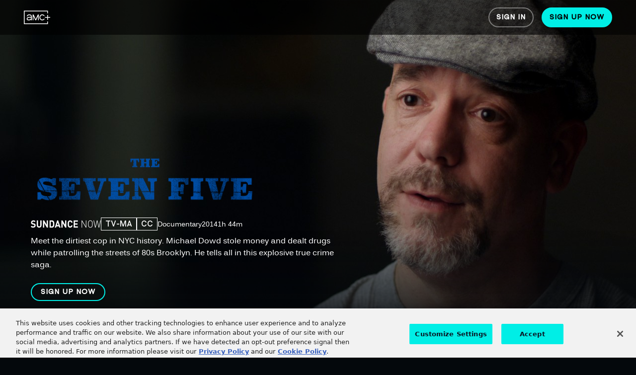

--- FILE ---
content_type: text/html; charset=utf-8
request_url: https://www.amcplus.com/movies/the-seven-five--1026772
body_size: 29123
content:
<!doctype html><html lang="en"><head><base href="/"><meta charset="utf-8"><meta app-version="3.72.0"><meta http-equiv="X-UA-Compatible" content="IE=edge"><meta name="viewport" content="initial-scale=1"><script crossorigin src="https://unpkg.com/react@17.0.2/umd/react.production.min.js"></script><script crossorigin src="https://unpkg.com/react-dom@17.0.2/umd/react-dom.production.min.js"></script><script crossorigin src="https://unpkg.com/@remix-run/router@1.14.1/dist/router.umd.min.js"></script><script crossorigin src="https://unpkg.com/react-router@6.21.1/dist/umd/react-router.production.min.js"></script><script crossorigin src="https://unpkg.com/react-router-dom@6.21.1/dist/umd/react-router-dom.production.min.js"></script><script defer="defer" src="public/js/82ff415820e95089bb71.webapp-ap-3.72.0.min.js"></script>
        <title data-react-helmet="true">Watch The Seven Five Online | AMC+</title>
        <meta data-react-helmet="true" name="description" content="Watch The Seven Five online now with AMC+. Sign up for a free trial and start streaming your favorite movies today."/><meta data-react-helmet="true" name="apple-itunes-app" content="app-id=72GP743PB7.com.amcplus.amcn"/><meta data-react-helmet="true" property="og:title" content="Watch The Seven Five Online | AMC+"/><meta data-react-helmet="true" property="og:description" content="Watch The Seven Five online now with AMC+. Sign up for a free trial and start streaming your favorite movies today."/><meta data-react-helmet="true" property="og:url" content="/movies/the-seven-five--1026772"/><meta data-react-helmet="true" property="og:image" content/><meta data-react-helmet="true" property="og:type" content="video.movie"/><meta data-react-helmet="true" property="og:image:width" content="427"/><meta data-react-helmet="true" property="og:image:height" content="240"/><meta data-react-helmet="true" property="fb:app_id" content="606714020325096"/>
        <link data-react-helmet="true" rel="canonical" href="https://www.amcplus.com/movies/the-seven-five--1026772"/>
        <script data-react-helmet="true" >
(function(a,s,y,n,c,h,i,d,e){
    s.className+=' '+y;
    h.start=1*new Date;
    h.end=i=function(){
        s.className=s.className.replace(RegExp(' ?'+y),'')
    };
    (a[n]=a[n]||[]).hide=h;setTimeout(function(){
        i();
        h.end=null
    },c);
    h.timeout=c;
})(window,document.documentElement,'async-hide','dataLayer',4000,
    {'CONTAINER_ID':'GTM-WR47LPV'});
</script><script data-react-helmet="true" >
(function(w,d,s,l,i){w[l]=w[l]||[];w[l].push({'gtm.start':
new Date().getTime(),event:'gtm.js'});var f=d.getElementsByTagName(s)[0],
j=d.createElement(s),dl=l!='dataLayer'?'&l='+l:'';j.async=true;j.src=
'https://www.googletagmanager.com/gtm.js?id='+i+dl;f.parentNode.insertBefore(j,f);
})(window,document,'script','dataLayer','GTM-WR47LPV');
</script><script data-react-helmet="true" >
    ;window.NREUM||(NREUM={});NREUM.init={distributed_tracing:{enabled:true,cors_use_newrelic_header:true,cors_use_tracecontext_headers:true,allowed_origins:['https://gw.cds.amcn.com']},privacy:{cookies_enabled:true}};

    ;NREUM.loader_config={accountID:"2330446",trustKey:"2393606",agentID:1833435933,licenseKey:"6a3d33e96e",applicationID:1833435933};
    ;NREUM.info={beacon:"bam.nr-data.net",errorBeacon:"bam.nr-data.net",licenseKey:"6a3d33e96e",applicationID:1833435933,sa:1};
    ;/*! For license information please see nr-loader-full-1.252.0.min.js.LICENSE.txt */
    (()=>{var e,t,r={234:(e,t,r)=>{"use strict";r.d(t,{P_:()=>m,Mt:()=>b,C5:()=>s,DL:()=>w,OP:()=>D,lF:()=>j,Yu:()=>E,Dg:()=>v,CX:()=>c,GE:()=>x,sU:()=>O});var n=r(8632),i=r(9567);const o={beacon:n.ce.beacon,errorBeacon:n.ce.errorBeacon,licenseKey:void 0,applicationID:void 0,sa:void 0,queueTime:void 0,applicationTime:void 0,ttGuid:void 0,user:void 0,account:void 0,product:void 0,extra:void 0,jsAttributes:{},userAttributes:void 0,atts:void 0,transactionName:void 0,tNamePlain:void 0},a={};function s(e){if(!e)throw new Error("All info objects require an agent identifier!");if(!a[e])throw new Error("Info for ".concat(e," was never set"));return a[e]}function c(e,t){if(!e)throw new Error("All info objects require an agent identifier!");a[e]=(0,i.D)(t,o);const r=(0,n.ek)(e);r&&(r.info=a[e])}const d=e=>{if(!e||"string"!=typeof e)return!1;try{document.createDocumentFragment().querySelector(e)}catch{return!1}return!0};var u=r(7056),l=r(50);const f="[data-nr-mask]",h=()=>{const e={mask_selector:"*",block_selector:"[data-nr-block]",mask_input_options:{color:!1,date:!1,"datetime-local":!1,email:!1,month:!1,number:!1,range:!1,search:!1,tel:!1,text:!1,time:!1,url:!1,week:!1,textarea:!1,select:!1,password:!0}};return{feature_flags:[],proxy:{assets:void 0,beacon:void 0},privacy:{cookies_enabled:!0},ajax:{deny_list:void 0,block_internal:!0,enabled:!0,harvestTimeSeconds:10,autoStart:!0},distributed_tracing:{enabled:void 0,exclude_newrelic_header:void 0,cors_use_newrelic_header:void 0,cors_use_tracecontext_headers:void 0,allowed_origins:void 0},session:{domain:void 0,expiresMs:u.oD,inactiveMs:u.Hb},ssl:void 0,obfuscate:void 0,jserrors:{enabled:!0,harvestTimeSeconds:10,autoStart:!0},metrics:{enabled:!0,autoStart:!0},page_action:{enabled:!0,harvestTimeSeconds:30,autoStart:!0},page_view_event:{enabled:!0,autoStart:!0},page_view_timing:{enabled:!0,harvestTimeSeconds:30,long_task:!1,autoStart:!0},session_trace:{enabled:!0,harvestTimeSeconds:10,autoStart:!0},harvest:{tooManyRequestsDelay:60},session_replay:{autoStart:!0,enabled:!1,harvestTimeSeconds:60,sampling_rate:10,error_sampling_rate:100,collect_fonts:!1,inline_images:!1,inline_stylesheet:!0,mask_all_inputs:!0,get mask_text_selector(){return e.mask_selector},set mask_text_selector(t){d(t)?e.mask_selector="".concat(t,",").concat(f):""===t||null===t?e.mask_selector=f:(0,l.Z)("An invalid session_replay.mask_selector was provided. '*' will be used.",t)},get block_class(){return"nr-block"},get ignore_class(){return"nr-ignore"},get mask_text_class(){return"nr-mask"},get block_selector(){return e.block_selector},set block_selector(t){d(t)?e.block_selector+=",".concat(t):""!==t&&(0,l.Z)("An invalid session_replay.block_selector was provided and will not be used",t)},get mask_input_options(){return e.mask_input_options},set mask_input_options(t){t&&"object"==typeof t?e.mask_input_options={...t,password:!0}:(0,l.Z)("An invalid session_replay.mask_input_option was provided and will not be used",t)}},spa:{enabled:!0,harvestTimeSeconds:10,autoStart:!0}}},p={},g="All configuration objects require an agent identifier!";function m(e){if(!e)throw new Error(g);if(!p[e])throw new Error("Configuration for ".concat(e," was never set"));return p[e]}function v(e,t){if(!e)throw new Error(g);p[e]=(0,i.D)(t,h());const r=(0,n.ek)(e);r&&(r.init=p[e])}function b(e,t){if(!e)throw new Error(g);var r=m(e);if(r){for(var n=t.split("."),i=0;i<n.length-1;i++)if("object"!=typeof(r=r[n[i]]))return;r=r[n[n.length-1]]}return r}const y={accountID:void 0,trustKey:void 0,agentID:void 0,licenseKey:void 0,applicationID:void 0,xpid:void 0},A={};function w(e){if(!e)throw new Error("All loader-config objects require an agent identifier!");if(!A[e])throw new Error("LoaderConfig for ".concat(e," was never set"));return A[e]}function x(e,t){if(!e)throw new Error("All loader-config objects require an agent identifier!");A[e]=(0,i.D)(t,y);const r=(0,n.ek)(e);r&&(r.loader_config=A[e])}const E=(0,n.mF)().o;var _=r(385),S=r(6818);const T={buildEnv:S.Re,customTransaction:void 0,disabled:!1,distMethod:S.gF,isolatedBacklog:!1,loaderType:void 0,maxBytes:3e4,offset:Math.floor(_._A?.performance?.timeOrigin||_._A?.performance?.timing?.navigationStart||Date.now()),onerror:void 0,origin:""+_._A.location,ptid:void 0,releaseIds:{},session:void 0,xhrWrappable:"function"==typeof _._A.XMLHttpRequest?.prototype?.addEventListener,version:S.q4,denyList:void 0},R={};function D(e){if(!e)throw new Error("All runtime objects require an agent identifier!");if(!R[e])throw new Error("Runtime for ".concat(e," was never set"));return R[e]}function O(e,t){if(!e)throw new Error("All runtime objects require an agent identifier!");R[e]=(0,i.D)(t,T);const r=(0,n.ek)(e);r&&(r.runtime=R[e])}function j(e){return function(e){try{const t=s(e);return!!t.licenseKey&&!!t.errorBeacon&&!!t.applicationID}catch(e){return!1}}(e)}},9567:(e,t,r)=>{"use strict";r.d(t,{D:()=>i});var n=r(50);function i(e,t){try{if(!e||"object"!=typeof e)return(0,n.Z)("Setting a Configurable requires an object as input");if(!t||"object"!=typeof t)return(0,n.Z)("Setting a Configurable requires a model to set its initial properties");const r=Object.create(Object.getPrototypeOf(t),Object.getOwnPropertyDescriptors(t)),o=0===Object.keys(r).length?e:r;for(let a in o)if(void 0!==e[a])try{Array.isArray(e[a])&&Array.isArray(t[a])?r[a]=Array.from(new Set([...e[a],...t[a]])):"object"==typeof e[a]&&"object"==typeof t[a]?r[a]=i(e[a],t[a]):r[a]=e[a]}catch(e){(0,n.Z)("An error occurred while setting a property of a Configurable",e)}return r}catch(e){(0,n.Z)("An error occured while setting a Configurable",e)}}},6818:(e,t,r)=>{"use strict";r.d(t,{Re:()=>i,gF:()=>o,lF:()=>a,q4:()=>n});const n="1.252.0",i="PROD",o="CDN",a="2.0.0-alpha.11"},385:(e,t,r)=>{"use strict";r.d(t,{FN:()=>s,IF:()=>u,Nk:()=>f,Tt:()=>c,_A:()=>o,cv:()=>h,iS:()=>a,il:()=>n,ux:()=>d,v6:()=>i,w1:()=>l});const n="undefined"!=typeof window&&!!window.document,i="undefined"!=typeof WorkerGlobalScope&&("undefined"!=typeof self&&self instanceof WorkerGlobalScope&&self.navigator instanceof WorkerNavigator||"undefined"!=typeof globalThis&&globalThis instanceof WorkerGlobalScope&&globalThis.navigator instanceof WorkerNavigator),o=n?window:"undefined"!=typeof WorkerGlobalScope&&("undefined"!=typeof self&&self instanceof WorkerGlobalScope&&self||"undefined"!=typeof globalThis&&globalThis instanceof WorkerGlobalScope&&globalThis),a=Boolean("hidden"===o?.document?.visibilityState),s=""+o?.location,c=/iPad|iPhone|iPod/.test(o.navigator?.userAgent),d=c&&"undefined"==typeof SharedWorker,u=(()=>{const e=o.navigator?.userAgent?.match(/Firefox[/\s](\d+\.\d+)/);return Array.isArray(e)&&e.length>=2?+e[1]:0})(),l=Boolean(n&&window.document.documentMode),f=!!o.navigator?.sendBeacon,h=Math.floor(o?.performance?.timeOrigin||o?.performance?.timing?.navigationStart||Date.now())},1117:(e,t,r)=>{"use strict";r.d(t,{w:()=>o});var n=r(50);const i={agentIdentifier:"",ee:void 0};class o{constructor(e){try{if("object"!=typeof e)return(0,n.Z)("shared context requires an object as input");this.sharedContext={},Object.assign(this.sharedContext,i),Object.entries(e).forEach((e=>{let[t,r]=e;Object.keys(i).includes(t)&&(this.sharedContext[t]=r)}))}catch(e){(0,n.Z)("An error occured while setting SharedContext",e)}}}},8e3:(e,t,r)=>{"use strict";r.d(t,{L:()=>u,R:()=>c});var n=r(8325),i=r(1284),o=r(4322),a=r(3325);const s={};function c(e,t){const r={staged:!1,priority:a.p[t]||0};d(e),s[e].get(t)||s[e].set(t,r)}function d(e){e&&(s[e]||(s[e]=new Map))}function u(){let e=arguments.length>0&&void 0!==arguments[0]?arguments[0]:"",t=arguments.length>1&&void 0!==arguments[1]?arguments[1]:"feature",r=arguments.length>2&&void 0!==arguments[2]&&arguments[2];if(d(e),!e||!s[e].get(t)||r)return c(t);s[e].get(t).staged=!0;const a=[...s[e]];function c(t){const r=e?n.ee.get(e):n.ee,a=o.X.handlers;if(r.backlog&&a){var s=r.backlog[t],c=a[t];if(c){for(var d=0;s&&d<s.length;++d)l(s[d],c);(0,i.D)(c,(function(e,t){(0,i.D)(t,(function(t,r){r[0].on(e,r[1])}))}))}delete a[t],r.backlog[t]=null,r.emit("drain-"+t,[])}}a.every((e=>{let[t,r]=e;return r.staged}))&&(a.sort(((e,t)=>e[1].priority-t[1].priority)),a.forEach((t=>{let[r]=t;s[e].delete(r),c(r)})))}function l(e,t){var r=e[1];(0,i.D)(t[r],(function(t,r){var n=e[0];if(r[0]===n){var i=r[1],o=e[3],a=e[2];i.apply(o,a)}}))}},8325:(e,t,r)=>{"use strict";r.d(t,{A:()=>c,ee:()=>d});var n=r(8632),i=r(2210),o=r(234);class a{constructor(e){this.contextId=e}}var s=r(3117);const c="nr@context:".concat(s.a),d=function e(t,r){var n={},s={},u={},f=!1;try{f=16===r.length&&(0,o.OP)(r).isolatedBacklog}catch(e){}var h={on:g,addEventListener:g,removeEventListener:function(e,t){var r=n[e];if(!r)return;for(var i=0;i<r.length;i++)r[i]===t&&r.splice(i,1)},emit:function(e,r,n,i,o){!1!==o&&(o=!0);if(d.aborted&&!i)return;t&&o&&t.emit(e,r,n);for(var a=p(n),c=m(e),u=c.length,l=0;l<u;l++)c[l].apply(a,r);var f=b()[s[e]];f&&f.push([h,e,r,a]);return a},get:v,listeners:m,context:p,buffer:function(e,t){const r=b();if(t=t||"feature",h.aborted)return;Object.entries(e||{}).forEach((e=>{let[n,i]=e;s[i]=t,t in r||(r[t]=[])}))},abort:l,aborted:!1,isBuffering:function(e){return!!b()[s[e]]},debugId:r,backlog:f?{}:t&&"object"==typeof t.backlog?t.backlog:{}};return h;function p(e){return e&&e instanceof a?e:e?(0,i.X)(e,c,(()=>new a(c))):new a(c)}function g(e,t){n[e]=m(e).concat(t)}function m(e){return n[e]||[]}function v(t){return u[t]=u[t]||e(h,t)}function b(){return h.backlog}}(void 0,"globalEE"),u=(0,n.fP)();function l(){d.aborted=!0,Object.keys(d.backlog).forEach((e=>{delete d.backlog[e]}))}u.ee||(u.ee=d)},5546:(e,t,r)=>{"use strict";r.d(t,{E:()=>n,p:()=>i});var n=r(8325).ee.get("handle");function i(e,t,r,i,o){o?(o.buffer([e],i),o.emit(e,t,r)):(n.buffer([e],i),n.emit(e,t,r))}},4322:(e,t,r)=>{"use strict";r.d(t,{X:()=>o});var n=r(5546);o.on=a;var i=o.handlers={};function o(e,t,r,o){a(o||n.E,i,e,t,r)}function a(e,t,r,i,o){o||(o="feature"),e||(e=n.E);var a=t[o]=t[o]||{};(a[r]=a[r]||[]).push([e,i])}},3239:(e,t,r)=>{"use strict";r.d(t,{bP:()=>s,iz:()=>c,m$:()=>a});var n=r(385);let i=!1,o=!1;try{const e={get passive(){return i=!0,!1},get signal(){return o=!0,!1}};n._A.addEventListener("test",null,e),n._A.removeEventListener("test",null,e)}catch(e){}function a(e,t){return i||o?{capture:!!e,passive:i,signal:t}:!!e}function s(e,t){let r=arguments.length>2&&void 0!==arguments[2]&&arguments[2],n=arguments.length>3?arguments[3]:void 0;window.addEventListener(e,t,a(r,n))}function c(e,t){let r=arguments.length>2&&void 0!==arguments[2]&&arguments[2],n=arguments.length>3?arguments[3]:void 0;document.addEventListener(e,t,a(r,n))}},3117:(e,t,r)=>{"use strict";r.d(t,{a:()=>n});const n=(0,r(4402).Rl)()},4402:(e,t,r)=>{"use strict";r.d(t,{Ht:()=>d,M:()=>c,Rl:()=>a,ky:()=>s});var n=r(385);const i="xxxxxxxx-xxxx-4xxx-yxxx-xxxxxxxxxxxx";function o(e,t){return e?15&e[t]:16*Math.random()|0}function a(){const e=n._A?.crypto||n._A?.msCrypto;let t,r=0;return e&&e.getRandomValues&&(t=e.getRandomValues(new Uint8Array(30))),i.split("").map((e=>"x"===e?o(t,r++).toString(16):"y"===e?(3&o()|8).toString(16):e)).join("")}function s(e){const t=n._A?.crypto||n._A?.msCrypto;let r,i=0;t&&t.getRandomValues&&(r=t.getRandomValues(new Uint8Array(e)));const a=[];for(var s=0;s<e;s++)a.push(o(r,i++).toString(16));return a.join("")}function c(){return s(16)}function d(){return s(32)}},7056:(e,t,r)=>{"use strict";r.d(t,{Bq:()=>n,Hb:()=>o,IK:()=>c,oD:()=>i,uT:()=>s,wO:()=>a});const n="NRBA",i=144e5,o=18e5,a={PAUSE:"session-pause",RESET:"session-reset",RESUME:"session-resume",UPDATE:"session-update"},s={SAME_TAB:"same-tab",CROSS_TAB:"cross-tab"},c={OFF:0,FULL:1,ERROR:2}},7894:(e,t,r)=>{"use strict";function n(){return Math.round(performance.now())}r.d(t,{z:()=>n})},7243:(e,t,r)=>{"use strict";r.d(t,{e:()=>i});var n=r(385);function i(e){if(0===(e||"").indexOf("data:"))return{protocol:"data"};try{const t=new URL(e,location.href),r={port:t.port,hostname:t.hostname,pathname:t.pathname,search:t.search,protocol:t.protocol.slice(0,t.protocol.indexOf(":")),sameOrigin:t.protocol===n._A?.location?.protocol&&t.host===n._A?.location?.host};return r.port&&""!==r.port||("http:"===t.protocol&&(r.port="80"),"https:"===t.protocol&&(r.port="443")),r.pathname&&""!==r.pathname?r.pathname.startsWith("/")||(r.pathname="/".concat(r.pathname)):r.pathname="/",r}catch(e){return{}}}},50:(e,t,r)=>{"use strict";function n(e,t){"function"==typeof console.warn&&(console.warn("New Relic: ".concat(e)),t&&console.warn(t))}r.d(t,{Z:()=>n})},2825:(e,t,r)=>{"use strict";r.d(t,{N:()=>u,T:()=>l});var n=r(8325),i=r(5546),o=r(3325),a=r(385);const s="newrelic";const c={stn:[o.D.sessionTrace],err:[o.D.jserrors,o.D.metrics],ins:[o.D.pageAction],spa:[o.D.spa],sr:[o.D.sessionReplay,o.D.sessionTrace]},d=new Set;function u(e,t){const r=n.ee.get(t);e&&"object"==typeof e&&(d.has(t)||(Object.entries(e).forEach((e=>{let[t,n]=e;c[t]?c[t].forEach((e=>{n?(0,i.p)("feat-"+t,[],void 0,e,r):(0,i.p)("block-"+t,[],void 0,e,r),(0,i.p)("rumresp-"+t,[Boolean(n)],void 0,e,r)})):n&&(0,i.p)("feat-"+t,[],void 0,void 0,r),l[t]=Boolean(n)})),Object.keys(c).forEach((e=>{void 0===l[e]&&(c[e]?.forEach((t=>(0,i.p)("rumresp-"+e,[!1],void 0,t,r))),l[e]=!1)})),d.add(t),function(){let e=arguments.length>0&&void 0!==arguments[0]?arguments[0]:{};try{a._A.dispatchEvent(new CustomEvent(s,{detail:e}))}catch(e){}}({loaded:!0})))}const l={}},2210:(e,t,r)=>{"use strict";r.d(t,{X:()=>i});var n=Object.prototype.hasOwnProperty;function i(e,t,r){if(n.call(e,t))return e[t];var i=r();if(Object.defineProperty&&Object.keys)try{return Object.defineProperty(e,t,{value:i,writable:!0,enumerable:!1}),i}catch(e){}return e[t]=i,i}},1284:(e,t,r)=>{"use strict";r.d(t,{D:()=>n});const n=(e,t)=>Object.entries(e||{}).map((e=>{let[r,n]=e;return t(r,n)}))},4351:(e,t,r)=>{"use strict";r.d(t,{P:()=>o});var n=r(8325);const i=()=>{const e=new WeakSet;return(t,r)=>{if("object"==typeof r&&null!==r){if(e.has(r))return;e.add(r)}return r}};function o(e){try{return JSON.stringify(e,i())}catch(e){try{n.ee.emit("internal-error",[e])}catch(e){}}}},3960:(e,t,r)=>{"use strict";r.d(t,{KB:()=>a,b2:()=>o});var n=r(3239);function i(){return"undefined"==typeof document||"complete"===document.readyState}function o(e,t){if(i())return e();(0,n.bP)("load",e,t)}function a(e){if(i())return e();(0,n.iz)("DOMContentLoaded",e)}},8632:(e,t,r)=>{"use strict";r.d(t,{EZ:()=>u,ce:()=>o,ek:()=>d,fP:()=>a,gG:()=>l,h5:()=>c,mF:()=>s});var n=r(7894),i=r(385);const o={beacon:"bam.nr-data.net",errorBeacon:"bam.nr-data.net"};function a(){return i._A.NREUM||(i._A.NREUM={}),void 0===i._A.newrelic&&(i._A.newrelic=i._A.NREUM),i._A.NREUM}function s(){let e=a();return e.o||(e.o={ST:i._A.setTimeout,SI:i._A.setImmediate,CT:i._A.clearTimeout,XHR:i._A.XMLHttpRequest,REQ:i._A.Request,EV:i._A.Event,PR:i._A.Promise,MO:i._A.MutationObserver,FETCH:i._A.fetch}),e}function c(e,t){let r=a();r.initializedAgents??={},t.initializedAt={ms:(0,n.z)(),date:new Date},r.initializedAgents[e]=t}function d(e){let t=a();return t.initializedAgents?.[e]}function u(e,t){a()[e]=t}function l(){return function(){let e=a();const t=e.info||{};e.info={beacon:o.beacon,errorBeacon:o.errorBeacon,...t}}(),function(){let e=a();const t=e.init||{};e.init={...t}}(),s(),function(){let e=a();const t=e.loader_config||{};e.loader_config={...t}}(),a()}},7956:(e,t,r)=>{"use strict";r.d(t,{N:()=>i});var n=r(3239);function i(e){let t=arguments.length>1&&void 0!==arguments[1]&&arguments[1],r=arguments.length>2?arguments[2]:void 0,i=arguments.length>3?arguments[3]:void 0;(0,n.iz)("visibilitychange",(function(){if(t)return void("hidden"===document.visibilityState&&e());e(document.visibilityState)}),r,i)}},1214:(e,t,r)=>{"use strict";r.d(t,{em:()=>b,u5:()=>R,QU:()=>j,Kf:()=>N});var n=r(8325),i=r(3117);const o="nr@original:".concat(i.a);var a=Object.prototype.hasOwnProperty,s=!1;function c(e,t){return e||(e=n.ee),r.inPlace=function(e,t,n,i,o){n||(n="");const a="-"===n.charAt(0);for(let s=0;s<t.length;s++){const c=t[s],d=e[c];u(d)||(e[c]=r(d,a?c+n:n,i,c,o))}},r.flag=o,r;function r(t,r,n,s,c){return u(t)?t:(r||(r=""),nrWrapper[o]=t,function(e,t,r){if(Object.defineProperty&&Object.keys)try{return Object.keys(e).forEach((function(r){Object.defineProperty(t,r,{get:function(){return e[r]},set:function(t){return e[r]=t,t}})})),t}catch(e){d([e],r)}for(var n in e)a.call(e,n)&&(t[n]=e[n])}(t,nrWrapper,e),nrWrapper);function nrWrapper(){var o,a,u,l;try{a=this,o=[...arguments],u="function"==typeof n?n(o,a):n||{}}catch(t){d([t,"",[o,a,s],u],e)}i(r+"start",[o,a,s],u,c);try{return l=t.apply(a,o)}catch(e){throw i(r+"err",[o,a,e],u,c),e}finally{i(r+"end",[o,a,l],u,c)}}}function i(r,n,i,o){if(!s||t){var a=s;s=!0;try{e.emit(r,n,i,t,o)}catch(t){d([t,r,n,i],e)}s=a}}}function d(e,t){t||(t=n.ee);try{t.emit("internal-error",e)}catch(e){}}function u(e){return!(e&&"function"==typeof e&&e.apply&&!e[o])}var l=r(2210),f=r(385);const h={},p=f._A.XMLHttpRequest,g="addEventListener",m="removeEventListener",v="nr@wrapped:".concat(n.A);function b(e){var t=function(e){return(e||n.ee).get("events")}(e);if(h[t.debugId]++)return t;h[t.debugId]=1;var r=c(t,!0);function i(e){r.inPlace(e,[g,m],"-",o)}function o(e,t){return e[1]}return"getPrototypeOf"in Object&&(f.il&&y(document,i),y(f._A,i),y(p.prototype,i)),t.on(g+"-start",(function(e,t){var n=e[1];if(null!==n&&("function"==typeof n||"object"==typeof n)){var i=(0,l.X)(n,v,(function(){var e={object:function(){if("function"!=typeof n.handleEvent)return;return n.handleEvent.apply(n,arguments)},function:n}[typeof n];return e?r(e,"fn-",null,e.name||"anonymous"):n}));this.wrapped=e[1]=i}})),t.on(m+"-start",(function(e){e[1]=this.wrapped||e[1]})),t}function y(e,t){let r=e;for(;"object"==typeof r&&!Object.prototype.hasOwnProperty.call(r,g);)r=Object.getPrototypeOf(r);for(var n=arguments.length,i=new Array(n>2?n-2:0),o=2;o<n;o++)i[o-2]=arguments[o];r&&t(r,...i)}var A="fetch-",w=A+"body-",x=["arrayBuffer","blob","json","text","formData"],E=f._A.Request,_=f._A.Response,S="prototype";const T={};function R(e){const t=function(e){return(e||n.ee).get("fetch")}(e);if(!(E&&_&&f._A.fetch))return t;if(T[t.debugId]++)return t;function r(e,r,i){var o=e[r];"function"==typeof o&&(e[r]=function(){var e,r=[...arguments],a={};t.emit(i+"before-start",[r],a),a[n.A]&&a[n.A].dt&&(e=a[n.A].dt);var s=o.apply(this,r);return t.emit(i+"start",[r,e],s),s.then((function(e){return t.emit(i+"end",[null,e],s),e}),(function(e){throw t.emit(i+"end",[e],s),e}))})}return T[t.debugId]=1,x.forEach((e=>{r(E[S],e,w),r(_[S],e,w)})),r(f._A,"fetch",A),t.on(A+"end",(function(e,r){var n=this;if(r){var i=r.headers.get("content-length");null!==i&&(n.rxSize=i),t.emit(A+"done",[null,r],n)}else t.emit(A+"done",[e],n)})),t}const D={},O=["pushState","replaceState"];function j(e){const t=function(e){return(e||n.ee).get("history")}(e);return!f.il||D[t.debugId]++||(D[t.debugId]=1,c(t).inPlace(window.history,O,"-")),t}var I=r(3239);var P=r(50);const C={},k=["open","send"];function N(e){var t=e||n.ee;const r=function(e){return(e||n.ee).get("xhr")}(t);if(C[r.debugId]++)return r;C[r.debugId]=1,b(t);var i=c(r),o=f._A.XMLHttpRequest,a=f._A.MutationObserver,s=f._A.Promise,d=f._A.setInterval,u="readystatechange",l=["onload","onerror","onabort","onloadstart","onloadend","onprogress","ontimeout"],h=[],p=f._A.XMLHttpRequest=function(e){const t=new o(e),n=r.context(t);try{r.emit("new-xhr",[t],n),t.addEventListener(u,(a=n,function(){var e=this;e.readyState>3&&!a.resolved&&(a.resolved=!0,r.emit("xhr-resolved",[],e)),i.inPlace(e,l,"fn-",w)}),(0,I.m$)(!1))}catch(e){(0,P.Z)("An error occurred while intercepting XHR",e);try{r.emit("internal-error",[e])}catch(e){}}var a;return t};function g(e,t){i.inPlace(t,["onreadystatechange"],"fn-",w)}if(function(e,t){for(var r in e)t[r]=e[r]}(o,p),p.prototype=o.prototype,i.inPlace(p.prototype,k,"-xhr-",w),r.on("send-xhr-start",(function(e,t){g(e,t),function(e){h.push(e),a&&(m?m.then(A):d?d(A):(v=-v,y.data=v))}(t)})),r.on("open-xhr-start",g),a){var m=s&&s.resolve();if(!d&&!s){var v=1,y=document.createTextNode(v);new a(A).observe(y,{characterData:!0})}}else t.on("fn-end",(function(e){e[0]&&e[0].type===u||A()}));function A(){for(var e=0;e<h.length;e++)g(0,h[e]);h.length&&(h=[])}function w(e,t){return t}return r}},7825:(e,t,r)=>{"use strict";r.d(t,{t:()=>n});const n=r(3325).D.ajax},6660:(e,t,r)=>{"use strict";r.d(t,{t:()=>n});const n=r(3325).D.jserrors},3081:(e,t,r)=>{"use strict";r.d(t,{gF:()=>o,mY:()=>i,t9:()=>n,vz:()=>s,xS:()=>a});const n=r(3325).D.metrics,i="sm",o="cm",a="storeSupportabilityMetrics",s="storeEventMetrics"},4649:(e,t,r)=>{"use strict";r.d(t,{t:()=>n});const n=r(3325).D.pageAction},7633:(e,t,r)=>{"use strict";r.d(t,{t:()=>n});const n=r(3325).D.pageViewEvent},9251:(e,t,r)=>{"use strict";r.d(t,{t:()=>n});const n=r(3325).D.pageViewTiming},7144:(e,t,r)=>{"use strict";r.d(t,{J0:()=>l,Mi:()=>u,Vb:()=>o,Ye:()=>s,fm:()=>c,i9:()=>a,t9:()=>i,u0:()=>d});var n=r(7056);const i=r(3325).D.sessionReplay,o=.12,a={DomContentLoaded:0,Load:1,FullSnapshot:2,IncrementalSnapshot:3,Meta:4,Custom:5},s=1e6,c=64e3,d={[n.IK.ERROR]:15e3,[n.IK.FULL]:3e5,[n.IK.OFF]:0},u={RESET:{message:"Session was reset",sm:"Reset"},IMPORT:{message:"Recorder failed to import",sm:"Import"},TOO_MANY:{message:"429: Too Many Requests",sm:"Too-Many"},TOO_BIG:{message:"Payload was too large",sm:"Too-Big"},CROSS_TAB:{message:"Session Entity was set to OFF on another tab",sm:"Cross-Tab"},ENTITLEMENTS:{message:"Session Replay is not allowed and will not be started",sm:"Entitlement"}},l=5e3},3614:(e,t,r)=>{"use strict";r.d(t,{BST_RESOURCE:()=>i,END:()=>s,FEATURE_NAME:()=>n,FN_END:()=>d,FN_START:()=>c,PUSH_STATE:()=>u,RESOURCE:()=>o,START:()=>a});const n=r(3325).D.sessionTrace,i="bstResource",o="resource",a="-start",s="-end",c="fn"+a,d="fn"+s,u="pushState"},5938:(e,t,r)=>{"use strict";r.d(t,{W:()=>i});var n=r(8325);class i{constructor(e,t,r){this.agentIdentifier=e,this.aggregator=t,this.ee=n.ee.get(e),this.featureName=r,this.blocked=!1}}},7530:(e,t,r)=>{"use strict";r.d(t,{j:()=>b});var n=r(3325),i=r(234),o=r(5546),a=r(8325),s=r(7894),c=r(8e3),d=r(3960),u=r(385),l=r(50),f=r(3081),h=r(8632);function p(){const e=(0,h.gG)();["setErrorHandler","finished","addToTrace","addRelease","addPageAction","setCurrentRouteName","setPageViewName","setCustomAttribute","interaction","noticeError","setUserId","setApplicationVersion","start","recordReplay","pauseReplay"].forEach((t=>{e[t]=function(){for(var r=arguments.length,n=new Array(r),i=0;i<r;i++)n[i]=arguments[i];return function(t){for(var r=arguments.length,n=new Array(r>1?r-1:0),i=1;i<r;i++)n[i-1]=arguments[i];let o=[];return Object.values(e.initializedAgents).forEach((e=>{e.exposed&&e.api[t]&&o.push(e.api[t](...n))})),o.length>1?o:o[0]}(t,...n)}}))}var g=r(2825);const m=e=>{const t=e.startsWith("http");e+="/",r.p=t?e:"https://"+e};let v=!1;function b(e){let t=arguments.length>1&&void 0!==arguments[1]?arguments[1]:{},b=arguments.length>2?arguments[2]:void 0,y=arguments.length>3?arguments[3]:void 0,{init:A,info:w,loader_config:x,runtime:E={loaderType:b},exposed:_=!0}=t;const S=(0,h.gG)();w||(A=S.init,w=S.info,x=S.loader_config),(0,i.Dg)(e.agentIdentifier,A||{}),(0,i.GE)(e.agentIdentifier,x||{}),w.jsAttributes??={},u.v6&&(w.jsAttributes.isWorker=!0),(0,i.CX)(e.agentIdentifier,w);const T=(0,i.P_)(e.agentIdentifier),R=[w.beacon,w.errorBeacon];v||(T.proxy.assets&&(m(T.proxy.assets),R.push(T.proxy.assets)),T.proxy.beacon&&R.push(T.proxy.beacon),p(),(0,h.EZ)("activatedFeatures",g.T)),E.denyList=[...T.ajax.deny_list||[],...T.ajax.block_internal?R:[]],(0,i.sU)(e.agentIdentifier,E),void 0===e.api&&(e.api=function(e,t){t||(0,c.R)(e,"api");const h={};var p=a.ee.get(e),g=p.get("tracer"),m="api-",v=m+"ixn-";function b(t,r,n,o){const a=(0,i.C5)(e);return null===r?delete a.jsAttributes[t]:(0,i.CX)(e,{...a,jsAttributes:{...a.jsAttributes,[t]:r}}),w(m,n,!0,o||null===r?"session":void 0)(t,r)}function y(){}["setErrorHandler","finished","addToTrace","addRelease"].forEach((e=>{h[e]=w(m,e,!0,"api")})),h.addPageAction=w(m,"addPageAction",!0,n.D.pageAction),h.setCurrentRouteName=w(m,"routeName",!0,n.D.spa),h.setPageViewName=function(t,r){if("string"==typeof t)return"/"!==t.charAt(0)&&(t="/"+t),(0,i.OP)(e).customTransaction=(r||"http://custom.transaction")+t,w(m,"setPageViewName",!0)()},h.setCustomAttribute=function(e,t){let r=arguments.length>2&&void 0!==arguments[2]&&arguments[2];if("string"==typeof e){if(["string","number","boolean"].includes(typeof t)||null===t)return b(e,t,"setCustomAttribute",r);(0,l.Z)("Failed to execute setCustomAttribute.\nNon-null value must be a string, number or boolean type, but a type of <".concat(typeof t,"> was provided."))}else(0,l.Z)("Failed to execute setCustomAttribute.\nName must be a string type, but a type of <".concat(typeof e,"> was provided."))},h.setUserId=function(e){if("string"==typeof e||null===e)return b("enduser.id",e,"setUserId",!0);(0,l.Z)("Failed to execute setUserId.\nNon-null value must be a string type, but a type of <".concat(typeof e,"> was provided."))},h.setApplicationVersion=function(e){if("string"==typeof e||null===e)return b("application.version",e,"setApplicationVersion",!1);(0,l.Z)("Failed to execute setApplicationVersion. Expected <String | null>, but got <".concat(typeof e,">."))},h.start=e=>{try{const t=e?"defined":"undefined";(0,o.p)(f.xS,["API/start/".concat(t,"/called")],void 0,n.D.metrics,p);const r=Object.values(n.D);if(void 0===e)e=r;else{if((e=Array.isArray(e)&&e.length?e:[e]).some((e=>!r.includes(e))))return(0,l.Z)("Invalid feature name supplied. Acceptable feature names are: ".concat(r));e.includes(n.D.pageViewEvent)||e.push(n.D.pageViewEvent)}e.forEach((e=>{p.emit("".concat(e,"-opt-in"))}))}catch(e){(0,l.Z)("An unexpected issue occurred",e)}},h.recordReplay=function(){(0,o.p)(f.xS,["API/recordReplay/called"],void 0,n.D.metrics,p),(0,o.p)("recordReplay",[],void 0,n.D.sessionReplay,p)},h.pauseReplay=function(){(0,o.p)(f.xS,["API/pauseReplay/called"],void 0,n.D.metrics,p),(0,o.p)("pauseReplay",[],void 0,n.D.sessionReplay,p)},h.interaction=function(){return(new y).get()};var A=y.prototype={createTracer:function(e,t){var r={},i=this,a="function"==typeof t;return(0,o.p)(f.xS,["API/createTracer/called"],void 0,n.D.metrics,p),(0,o.p)(v+"tracer",[(0,s.z)(),e,r],i,n.D.spa,p),function(){if(g.emit((a?"":"no-")+"fn-start",[(0,s.z)(),i,a],r),a)try{return t.apply(this,arguments)}catch(e){throw g.emit("fn-err",[arguments,this,e],r),e}finally{g.emit("fn-end",[(0,s.z)()],r)}}}};function w(e,t,r,i){return function(){return(0,o.p)(f.xS,["API/"+t+"/called"],void 0,n.D.metrics,p),i&&(0,o.p)(e+t,[(0,s.z)(),...arguments],r?null:this,i,p),r?void 0:this}}function x(){r.e(63).then(r.bind(r,7438)).then((t=>{let{setAPI:r}=t;r(e),(0,c.L)(e,"api")})).catch((()=>{(0,l.Z)("Downloading runtime APIs failed..."),(0,c.L)(e,"api",!0)}))}return["actionText","setName","setAttribute","save","ignore","onEnd","getContext","end","get"].forEach((e=>{A[e]=w(v,e,void 0,n.D.spa)})),h.noticeError=function(e,t){"string"==typeof e&&(e=new Error(e)),(0,o.p)(f.xS,["API/noticeError/called"],void 0,n.D.metrics,p),(0,o.p)("err",[e,(0,s.z)(),!1,t],void 0,n.D.jserrors,p)},u.il?(0,d.b2)((()=>x()),!0):x(),h}(e.agentIdentifier,y)),void 0===e.exposed&&(e.exposed=_),v=!0}},1926:(e,t,r)=>{r.nc=(()=>{try{return document?.currentScript?.nonce}catch(e){}return""})()},3325:(e,t,r)=>{"use strict";r.d(t,{D:()=>n,p:()=>i});const n={ajax:"ajax",jserrors:"jserrors",metrics:"metrics",pageAction:"page_action",pageViewEvent:"page_view_event",pageViewTiming:"page_view_timing",sessionReplay:"session_replay",sessionTrace:"session_trace",spa:"spa"},i={[n.pageViewEvent]:1,[n.pageViewTiming]:2,[n.metrics]:3,[n.jserrors]:4,[n.ajax]:5,[n.sessionTrace]:6,[n.pageAction]:7,[n.spa]:8,[n.sessionReplay]:9}}},n={};function i(e){var t=n[e];if(void 0!==t)return t.exports;var o=n[e]={exports:{}};return r[e](o,o.exports,i),o.exports}i.m=r,i.d=(e,t)=>{for(var r in t)i.o(t,r)&&!i.o(e,r)&&Object.defineProperty(e,r,{enumerable:!0,get:t[r]})},i.f={},i.e=e=>Promise.all(Object.keys(i.f).reduce(((t,r)=>(i.f[r](e,t),t)),[])),i.u=e=>({63:"nr-full",110:"nr-full-compressor",379:"nr-full-recorder"}[e]+"-1.252.0.min.js"),i.o=(e,t)=>Object.prototype.hasOwnProperty.call(e,t),e={},t="NRBA-1.252.0.PROD:",i.l=(r,n,o,a)=>{if(e[r])e[r].push(n);else{var s,c;if(void 0!==o)for(var d=document.getElementsByTagName("script"),u=0;u<d.length;u++){var l=d[u];if(l.getAttribute("src")==r||l.getAttribute("data-webpack")==t+o){s=l;break}}if(!s){c=!0;var f={63:"sha512-3nBzok0iRTVnMraefvdnMHqTBDGuWzenNZkdHTvfsHoF3PhwvVV9Jh34QUD39PYVTsziOxvYYjQoN8x4BTZXKA==",379:"sha512-rBBHuCKXOnU+CUD7z5J9jIo7R+RPvZruckcMJdc0v+wOyDyqYgjzSWEar/uf/aAlD16+wpAUyJI6l5SmoD1cgg==",110:"sha512-08Aq1XT2F9L5MMbjHa2AV9ky2MGy4gPOz7Jgum1HzWBl3/J4iadu6kvwRvOL6TgYN/qzGQBRhilZPLh5ER0IIQ=="};(s=document.createElement("script")).charset="utf-8",s.timeout=120,i.nc&&s.setAttribute("nonce",i.nc),s.setAttribute("data-webpack",t+o),s.src=r,0!==s.src.indexOf(window.location.origin+"/")&&(s.crossOrigin="anonymous"),f[a]&&(s.integrity=f[a])}e[r]=[n];var h=(t,n)=>{s.onerror=s.onload=null,clearTimeout(p);var i=e[r];if(delete e[r],s.parentNode&&s.parentNode.removeChild(s),i&&i.forEach((e=>e(n))),t)return t(n)},p=setTimeout(h.bind(null,void 0,{type:"timeout",target:s}),12e4);s.onerror=h.bind(null,s.onerror),s.onload=h.bind(null,s.onload),c&&document.head.appendChild(s)}},i.r=e=>{"undefined"!=typeof Symbol&&Symbol.toStringTag&&Object.defineProperty(e,Symbol.toStringTag,{value:"Module"}),Object.defineProperty(e,"__esModule",{value:!0})},i.p="https://js-agent.newrelic.com/",(()=>{var e={29:0,789:0};i.f.j=(t,r)=>{var n=i.o(e,t)?e[t]:void 0;if(0!==n)if(n)r.push(n[2]);else{var o=new Promise(((r,i)=>n=e[t]=[r,i]));r.push(n[2]=o);var a=i.p+i.u(t),s=new Error;i.l(a,(r=>{if(i.o(e,t)&&(0!==(n=e[t])&&(e[t]=void 0),n)){var o=r&&("load"===r.type?"missing":r.type),a=r&&r.target&&r.target.src;s.message="Loading chunk "+t+" failed.\n("+o+": "+a+")",s.name="ChunkLoadError",s.type=o,s.request=a,n[1](s)}}),"chunk-"+t,t)}};var t=(t,r)=>{var n,o,[a,s,c]=r,d=0;if(a.some((t=>0!==e[t]))){for(n in s)i.o(s,n)&&(i.m[n]=s[n]);if(c)c(i)}for(t&&t(r);d<a.length;d++)o=a[d],i.o(e,o)&&e[o]&&e[o][0](),e[o]=0},r=self["webpackChunk:NRBA-1.252.0.PROD"]=self["webpackChunk:NRBA-1.252.0.PROD"]||[];r.forEach(t.bind(null,0)),r.push=t.bind(null,r.push.bind(r))})(),(()=>{"use strict";i(1926);var e=i(50);class t{#e(t){for(var r=arguments.length,n=new Array(r>1?r-1:0),i=1;i<r;i++)n[i-1]=arguments[i];if("function"==typeof this.api?.[t])return this.api[t](...n);(0,e.Z)("Call to agent api ".concat(t," failed. The API is not currently initialized."))}addPageAction(e,t){return this.#e("addPageAction",e,t)}setPageViewName(e,t){return this.#e("setPageViewName",e,t)}setCustomAttribute(e,t,r){return this.#e("setCustomAttribute",e,t,r)}noticeError(e,t){return this.#e("noticeError",e,t)}setUserId(e){return this.#e("setUserId",e)}setApplicationVersion(e){return this.#e("setApplicationVersion",e)}setErrorHandler(e){return this.#e("setErrorHandler",e)}finished(e){return this.#e("finished",e)}addRelease(e,t){return this.#e("addRelease",e,t)}start(e){return this.#e("start",e)}recordReplay(){return this.#e("recordReplay")}pauseReplay(){return this.#e("pauseReplay")}addToTrace(e){return this.#e("addToTrace",e)}setCurrentRouteName(e){return this.#e("setCurrentRouteName",e)}interaction(){return this.#e("interaction")}}var r=i(3325),n=i(234);const o=Object.values(r.D);function a(e){const t={};return o.forEach((r=>{t[r]=function(e,t){return!1!==(0,n.Mt)(t,"".concat(e,".enabled"))}(r,e)})),t}var s=i(7530);var c=i(8e3),d=i(5938),u=i(3960),l=i(385);class f extends d.W{constructor(e,t,r){let i=!(arguments.length>3&&void 0!==arguments[3])||arguments[3];super(e,t,r),this.auto=i,this.abortHandler=void 0,this.featAggregate=void 0,this.onAggregateImported=void 0,!1===(0,n.Mt)(this.agentIdentifier,"".concat(this.featureName,".autoStart"))&&(this.auto=!1),this.auto&&(0,c.R)(e,r)}importAggregator(){let t=arguments.length>0&&void 0!==arguments[0]?arguments[0]:{};if(this.featAggregate)return;if(!this.auto)return void this.ee.on("".concat(this.featureName,"-opt-in"),(()=>{(0,c.R)(this.agentIdentifier,this.featureName),this.auto=!0,this.importAggregator()}));const r=l.il&&!0===(0,n.Mt)(this.agentIdentifier,"privacy.cookies_enabled");let o;this.onAggregateImported=new Promise((e=>{o=e}));const a=async()=>{let n;try{if(r){const{setupAgentSession:e}=await i.e(63).then(i.bind(i,1656));n=e(this.agentIdentifier)}}catch(t){(0,e.Z)("A problem occurred when starting up session manager. This page will not start or extend any session.",t)}try{if(!this.shouldImportAgg(this.featureName,n))return(0,c.L)(this.agentIdentifier,this.featureName),void o(!1);const{lazyFeatureLoader:e}=await i.e(63).then(i.bind(i,8582)),{Aggregate:r}=await e(this.featureName,"aggregate");this.featAggregate=new r(this.agentIdentifier,this.aggregator,t),o(!0)}catch(t){(0,e.Z)("Downloading and initializing ".concat(this.featureName," failed..."),t),this.abortHandler?.(),(0,c.L)(this.agentIdentifier,this.featureName,!0),o(!1)}};l.il?(0,u.b2)((()=>a()),!0):a()}shouldImportAgg(e,t){return e!==r.D.sessionReplay||!!n.Yu.MO&&(!1!==(0,n.Mt)(this.agentIdentifier,"session_trace.enabled")&&(!!t?.isNew||!!t?.state.sessionReplayMode))}}var h=i(7633);class p extends f{static featureName=h.t;constructor(e,t){let r=!(arguments.length>2&&void 0!==arguments[2])||arguments[2];super(e,t,h.t,r),this.importAggregator()}}var g=i(1117),m=i(1284);class v extends g.w{constructor(e){super(e),this.aggregatedData={}}store(e,t,r,n,i){var o=this.getBucket(e,t,r,i);return o.metrics=function(e,t){t||(t={count:0});return t.count+=1,(0,m.D)(e,(function(e,r){t[e]=b(r,t[e])})),t}(n,o.metrics),o}merge(e,t,r,n,i){var o=this.getBucket(e,t,n,i);if(o.metrics){var a=o.metrics;a.count+=r.count,(0,m.D)(r,(function(e,t){if("count"!==e){var n=a[e],i=r[e];i&&!i.c?a[e]=b(i.t,n):a[e]=function(e,t){if(!t)return e;t.c||(t=y(t.t));return t.min=Math.min(e.min,t.min),t.max=Math.max(e.max,t.max),t.t+=e.t,t.sos+=e.sos,t.c+=e.c,t}(i,a[e])}}))}else o.metrics=r}storeMetric(e,t,r,n){var i=this.getBucket(e,t,r);return i.stats=b(n,i.stats),i}getBucket(e,t,r,n){this.aggregatedData[e]||(this.aggregatedData[e]={});var i=this.aggregatedData[e][t];return i||(i=this.aggregatedData[e][t]={params:r||{}},n&&(i.custom=n)),i}get(e,t){return t?this.aggregatedData[e]&&this.aggregatedData[e][t]:this.aggregatedData[e]}take(e){for(var t={},r="",n=!1,i=0;i<e.length;i++)t[r=e[i]]=A(this.aggregatedData[r]),t[r].length&&(n=!0),delete this.aggregatedData[r];return n?t:null}}function b(e,t){return null==e?function(e){e?e.c++:e={c:1};return e}(t):t?(t.c||(t=y(t.t)),t.c+=1,t.t+=e,t.sos+=e*e,e>t.max&&(t.max=e),e<t.min&&(t.min=e),t):{t:e}}function y(e){return{t:e,min:e,max:e,sos:e*e,c:1}}function A(e){return"object"!=typeof e?[]:(0,m.D)(e,w)}function w(e,t){return t}var x=i(8632),E=i(4402),_=i(4351);var S=i(5546),T=i(7956),R=i(3239),D=i(7894),O=i(9251);class j extends f{static featureName=O.t;constructor(e,t){let r=!(arguments.length>2&&void 0!==arguments[2])||arguments[2];super(e,t,O.t,r),l.il&&((0,T.N)((()=>(0,S.p)("docHidden",[(0,D.z)()],void 0,O.t,this.ee)),!0),(0,R.bP)("pagehide",(()=>(0,S.p)("winPagehide",[(0,D.z)()],void 0,O.t,this.ee))),this.importAggregator())}}var I=i(3081);class P extends f{static featureName=I.t9;constructor(e,t){let r=!(arguments.length>2&&void 0!==arguments[2])||arguments[2];super(e,t,I.t9,r),this.importAggregator()}}var C=i(6660);class k{constructor(e,t,r,n){this.name="UncaughtError",this.message=e,this.sourceURL=t,this.line=r,this.column=n}}class N extends f{static featureName=C.t;#t=new Set;constructor(e,t){let n=!(arguments.length>2&&void 0!==arguments[2])||arguments[2];super(e,t,C.t,n);try{this.removeOnAbort=new AbortController}catch(e){}this.ee.on("fn-err",((e,t,n)=>{this.abortHandler&&!this.#t.has(n)&&(this.#t.add(n),(0,S.p)("err",[this.#r(n),(0,D.z)()],void 0,r.D.jserrors,this.ee))})),this.ee.on("internal-error",(e=>{this.abortHandler&&(0,S.p)("ierr",[this.#r(e),(0,D.z)(),!0],void 0,r.D.jserrors,this.ee)})),l._A.addEventListener("unhandledrejection",(e=>{this.abortHandler&&(0,S.p)("err",[this.#n(e),(0,D.z)(),!1,{unhandledPromiseRejection:1}],void 0,r.D.jserrors,this.ee)}),(0,R.m$)(!1,this.removeOnAbort?.signal)),l._A.addEventListener("error",(e=>{this.abortHandler&&(this.#t.has(e.error)?this.#t.delete(e.error):(0,S.p)("err",[this.#i(e),(0,D.z)()],void 0,r.D.jserrors,this.ee))}),(0,R.m$)(!1,this.removeOnAbort?.signal)),this.abortHandler=this.#o,this.importAggregator()}#o(){this.removeOnAbort?.abort(),this.#t.clear(),this.abortHandler=void 0}#r(e){return e instanceof Error?e:void 0!==e?.message?new k(e.message,e.filename||e.sourceURL,e.lineno||e.line,e.colno||e.col):new k("string"==typeof e?e:(0,_.P)(e))}#n(e){let t="Unhandled Promise Rejection: ";if(e?.reason instanceof Error)try{return e.reason.message=t+e.reason.message,e.reason}catch(t){return e.reason}if(void 0===e.reason)return new k(t);const r=this.#r(e.reason);return r.message=t+r.message,r}#i(e){if(e.error instanceof SyntaxError&&!/:\d+$/.test(e.error.stack?.trim())){const t=new k(e.message,e.filename,e.lineno,e.colno);return t.name=SyntaxError.name,t}return e.error instanceof Error?e.error:new k(e.message,e.filename,e.lineno,e.colno)}}var H=i(2210);let M=1;const z="nr@id";function L(e){const t=typeof e;return!e||"object"!==t&&"function"!==t?-1:e===l._A?0:(0,H.X)(e,z,(function(){return M++}))}function F(e){if("string"==typeof e&&e.length)return e.length;if("object"==typeof e){if("undefined"!=typeof ArrayBuffer&&e instanceof ArrayBuffer&&e.byteLength)return e.byteLength;if("undefined"!=typeof Blob&&e instanceof Blob&&e.size)return e.size;if(!("undefined"!=typeof FormData&&e instanceof FormData))try{return(0,_.P)(e).length}catch(e){return}}}var B=i(1214),U=i(7243);class q{constructor(e){this.agentIdentifier=e}generateTracePayload(e){if(!this.shouldGenerateTrace(e))return null;var t=(0,n.DL)(this.agentIdentifier);if(!t)return null;var r=(t.accountID||"").toString()||null,i=(t.agentID||"").toString()||null,o=(t.trustKey||"").toString()||null;if(!r||!i)return null;var a=(0,E.M)(),s=(0,E.Ht)(),c=Date.now(),d={spanId:a,traceId:s,timestamp:c};return(e.sameOrigin||this.isAllowedOrigin(e)&&this.useTraceContextHeadersForCors())&&(d.traceContextParentHeader=this.generateTraceContextParentHeader(a,s),d.traceContextStateHeader=this.generateTraceContextStateHeader(a,c,r,i,o)),(e.sameOrigin&&!this.excludeNewrelicHeader()||!e.sameOrigin&&this.isAllowedOrigin(e)&&this.useNewrelicHeaderForCors())&&(d.newrelicHeader=this.generateTraceHeader(a,s,c,r,i,o)),d}generateTraceContextParentHeader(e,t){return"00-"+t+"-"+e+"-01"}generateTraceContextStateHeader(e,t,r,n,i){return i+"@nr=0-1-"+r+"-"+n+"-"+e+"----"+t}generateTraceHeader(e,t,r,n,i,o){if(!("function"==typeof l._A?.btoa))return null;var a={v:[0,1],d:{ty:"Browser",ac:n,ap:i,id:e,tr:t,ti:r}};return o&&n!==o&&(a.d.tk=o),btoa((0,_.P)(a))}shouldGenerateTrace(e){return this.isDtEnabled()&&this.isAllowedOrigin(e)}isAllowedOrigin(e){var t=!1,r={};if((0,n.Mt)(this.agentIdentifier,"distributed_tracing")&&(r=(0,n.P_)(this.agentIdentifier).distributed_tracing),e.sameOrigin)t=!0;else if(r.allowed_origins instanceof Array)for(var i=0;i<r.allowed_origins.length;i++){var o=(0,U.e)(r.allowed_origins[i]);if(e.hostname===o.hostname&&e.protocol===o.protocol&&e.port===o.port){t=!0;break}}return t}isDtEnabled(){var e=(0,n.Mt)(this.agentIdentifier,"distributed_tracing");return!!e&&!!e.enabled}excludeNewrelicHeader(){var e=(0,n.Mt)(this.agentIdentifier,"distributed_tracing");return!!e&&!!e.exclude_newrelic_header}useNewrelicHeaderForCors(){var e=(0,n.Mt)(this.agentIdentifier,"distributed_tracing");return!!e&&!1!==e.cors_use_newrelic_header}useTraceContextHeadersForCors(){var e=(0,n.Mt)(this.agentIdentifier,"distributed_tracing");return!!e&&!!e.cors_use_tracecontext_headers}}var V=i(7825),Z=["load","error","abort","timeout"],G=Z.length,W=n.Yu.REQ,X=n.Yu.XHR;class K extends f{static featureName=V.t;constructor(e,t){let i=!(arguments.length>2&&void 0!==arguments[2])||arguments[2];if(super(e,t,V.t,i),(0,n.OP)(e).xhrWrappable){this.dt=new q(e),this.handler=(e,t,r,n)=>(0,S.p)(e,t,r,n,this.ee);try{const e={xmlhttprequest:"xhr",fetch:"fetch",beacon:"beacon"};l._A?.performance?.getEntriesByType("resource").forEach((t=>{if(t.initiatorType in e&&0!==t.responseStatus){const n={status:t.responseStatus},i={rxSize:t.transferSize,duration:Math.floor(t.duration),cbTime:0};Y(n,t.name),this.handler("xhr",[n,i,t.startTime,t.responseEnd,e[t.initiatorType]],void 0,r.D.ajax)}}))}catch(e){}(0,B.u5)(this.ee),(0,B.Kf)(this.ee),function(e,t,i,o){function a(e){var t=this;t.totalCbs=0,t.called=0,t.cbTime=0,t.end=x,t.ended=!1,t.xhrGuids={},t.lastSize=null,t.loadCaptureCalled=!1,t.params=this.params||{},t.metrics=this.metrics||{},e.addEventListener("load",(function(r){E(t,e)}),(0,R.m$)(!1)),l.IF||e.addEventListener("progress",(function(e){t.lastSize=e.loaded}),(0,R.m$)(!1))}function s(e){this.params={method:e[0]},Y(this,e[1]),this.metrics={}}function c(t,r){var i=(0,n.DL)(e);i.xpid&&this.sameOrigin&&r.setRequestHeader("X-NewRelic-ID",i.xpid);var a=o.generateTracePayload(this.parsedOrigin);if(a){var s=!1;a.newrelicHeader&&(r.setRequestHeader("newrelic",a.newrelicHeader),s=!0),a.traceContextParentHeader&&(r.setRequestHeader("traceparent",a.traceContextParentHeader),a.traceContextStateHeader&&r.setRequestHeader("tracestate",a.traceContextStateHeader),s=!0),s&&(this.dt=a)}}function d(e,r){var n=this.metrics,i=e[0],o=this;if(n&&i){var a=F(i);a&&(n.txSize=a)}this.startTime=(0,D.z)(),this.body=i,this.listener=function(e){try{"abort"!==e.type||o.loadCaptureCalled||(o.params.aborted=!0),("load"!==e.type||o.called===o.totalCbs&&(o.onloadCalled||"function"!=typeof r.onload)&&"function"==typeof o.end)&&o.end(r)}catch(e){try{t.emit("internal-error",[e])}catch(e){}}};for(var s=0;s<G;s++)r.addEventListener(Z[s],this.listener,(0,R.m$)(!1))}function u(e,t,r){this.cbTime+=e,t?this.onloadCalled=!0:this.called+=1,this.called!==this.totalCbs||!this.onloadCalled&&"function"==typeof r.onload||"function"!=typeof this.end||this.end(r)}function f(e,t){var r=""+L(e)+!!t;this.xhrGuids&&!this.xhrGuids[r]&&(this.xhrGuids[r]=!0,this.totalCbs+=1)}function h(e,t){var r=""+L(e)+!!t;this.xhrGuids&&this.xhrGuids[r]&&(delete this.xhrGuids[r],this.totalCbs-=1)}function p(){this.endTime=(0,D.z)()}function g(e,r){r instanceof X&&"load"===e[0]&&t.emit("xhr-load-added",[e[1],e[2]],r)}function m(e,r){r instanceof X&&"load"===e[0]&&t.emit("xhr-load-removed",[e[1],e[2]],r)}function v(e,t,r){t instanceof X&&("onload"===r&&(this.onload=!0),("load"===(e[0]&&e[0].type)||this.onload)&&(this.xhrCbStart=(0,D.z)()))}function b(e,r){this.xhrCbStart&&t.emit("xhr-cb-time",[(0,D.z)()-this.xhrCbStart,this.onload,r],r)}function y(e){var t,r=e[1]||{};if("string"==typeof e[0]?0===(t=e[0]).length&&l.il&&(t=""+l._A.location.href):e[0]&&e[0].url?t=e[0].url:l._A?.URL&&e[0]&&e[0]instanceof URL?t=e[0].href:"function"==typeof e[0].toString&&(t=e[0].toString()),"string"==typeof t&&0!==t.length){t&&(this.parsedOrigin=(0,U.e)(t),this.sameOrigin=this.parsedOrigin.sameOrigin);var n=o.generateTracePayload(this.parsedOrigin);if(n&&(n.newrelicHeader||n.traceContextParentHeader))if(e[0]&&e[0].headers)s(e[0].headers,n)&&(this.dt=n);else{var i={};for(var a in r)i[a]=r[a];i.headers=new Headers(r.headers||{}),s(i.headers,n)&&(this.dt=n),e.length>1?e[1]=i:e.push(i)}}function s(e,t){var r=!1;return t.newrelicHeader&&(e.set("newrelic",t.newrelicHeader),r=!0),t.traceContextParentHeader&&(e.set("traceparent",t.traceContextParentHeader),t.traceContextStateHeader&&e.set("tracestate",t.traceContextStateHeader),r=!0),r}}function A(e,t){this.params={},this.metrics={},this.startTime=(0,D.z)(),this.dt=t,e.length>=1&&(this.target=e[0]),e.length>=2&&(this.opts=e[1]);var r,n=this.opts||{},i=this.target;"string"==typeof i?r=i:"object"==typeof i&&i instanceof W?r=i.url:l._A?.URL&&"object"==typeof i&&i instanceof URL&&(r=i.href),Y(this,r);var o=(""+(i&&i instanceof W&&i.method||n.method||"GET")).toUpperCase();this.params.method=o,this.body=n.body,this.txSize=F(n.body)||0}function w(e,t){var n;this.endTime=(0,D.z)(),this.params||(this.params={}),this.params.status=t?t.status:0,"string"==typeof this.rxSize&&this.rxSize.length>0&&(n=+this.rxSize);var o={txSize:this.txSize,rxSize:n,duration:(0,D.z)()-this.startTime};i("xhr",[this.params,o,this.startTime,this.endTime,"fetch"],this,r.D.ajax)}function x(e){var t=this.params,n=this.metrics;if(!this.ended){this.ended=!0;for(var o=0;o<G;o++)e.removeEventListener(Z[o],this.listener,!1);t.aborted||(n.duration=(0,D.z)()-this.startTime,this.loadCaptureCalled||4!==e.readyState?null==t.status&&(t.status=0):E(this,e),n.cbTime=this.cbTime,i("xhr",[t,n,this.startTime,this.endTime,"xhr"],this,r.D.ajax))}}function E(e,n){e.params.status=n.status;var i=function(e,t){var r=e.responseType;return"json"===r&&null!==t?t:"arraybuffer"===r||"blob"===r||"json"===r?F(e.response):"text"===r||""===r||void 0===r?F(e.responseText):void 0}(n,e.lastSize);if(i&&(e.metrics.rxSize=i),e.sameOrigin){var o=n.getResponseHeader("X-NewRelic-App-Data");o&&((0,S.p)(I.mY,["Ajax/CrossApplicationTracing/Header/Seen"],void 0,r.D.metrics,t),e.params.cat=o.split(", ").pop())}e.loadCaptureCalled=!0}t.on("new-xhr",a),t.on("open-xhr-start",s),t.on("open-xhr-end",c),t.on("send-xhr-start",d),t.on("xhr-cb-time",u),t.on("xhr-load-added",f),t.on("xhr-load-removed",h),t.on("xhr-resolved",p),t.on("addEventListener-end",g),t.on("removeEventListener-end",m),t.on("fn-end",b),t.on("fetch-before-start",y),t.on("fetch-start",A),t.on("fn-start",v),t.on("fetch-done",w)}(e,this.ee,this.handler,this.dt),this.importAggregator()}}}function Y(e,t){var r=(0,U.e)(t),n=e.params||e;n.hostname=r.hostname,n.port=r.port,n.protocol=r.protocol,n.host=r.hostname+":"+r.port,n.pathname=r.pathname,e.parsedOrigin=r,e.sameOrigin=r.sameOrigin}var Q=i(3614);const{BST_RESOURCE:J,RESOURCE:ee,START:te,END:re,FEATURE_NAME:ne,FN_END:ie,FN_START:oe,PUSH_STATE:ae}=Q;var se=i(7056),ce=i(7144);class de extends f{static featureName=ce.t9;constructor(e,t){let r=!(arguments.length>2&&void 0!==arguments[2])||arguments[2];super(e,t,ce.t9,r);try{const e=JSON.parse(localStorage.getItem("NRBA_SESSION"));e.sessionReplayMode!==se.IK.OFF?this.#a(e.sessionReplayMode):this.importAggregator({})}catch(e){this.importAggregator({})}}async#a(e){const{Recorder:t}=await Promise.all([i.e(63),i.e(379)]).then(i.bind(i,4136));this.recorder=new t({mode:e,agentIdentifier:this.agentIdentifier}),this.recorder.startRecording(),this.importAggregator({recorder:this.recorder})}}var ue=i(4649);class le extends f{static featureName=ue.t;constructor(e,t){let r=!(arguments.length>2&&void 0!==arguments[2])||arguments[2];super(e,t,ue.t,r),this.importAggregator()}}new class extends t{constructor(t){let r=arguments.length>1&&void 0!==arguments[1]?arguments[1]:(0,E.ky)(16);super(),l._A?(this.agentIdentifier=r,this.sharedAggregator=new v({agentIdentifier:this.agentIdentifier}),this.features={},(0,x.h5)(r,this),this.desiredFeatures=new Set(t.features||[]),this.desiredFeatures.add(p),(0,s.j)(this,t,t.loaderType||"agent"),this.run()):(0,e.Z)("Failed to initial the agent. Could not determine the runtime environment.")}get config(){return{info:(0,n.C5)(this.agentIdentifier),init:(0,n.P_)(this.agentIdentifier),loader_config:(0,n.DL)(this.agentIdentifier),runtime:(0,n.OP)(this.agentIdentifier)}}run(){try{const t=a(this.agentIdentifier),n=[...this.desiredFeatures];n.sort(((e,t)=>r.p[e.featureName]-r.p[t.featureName])),n.forEach((n=>{if(t[n.featureName]||n.featureName===r.D.pageViewEvent){const i=function(e){switch(e){case r.D.ajax:return[r.D.jserrors];case r.D.sessionTrace:return[r.D.ajax,r.D.pageViewEvent];case r.D.sessionReplay:return[r.D.sessionTrace];case r.D.pageViewTiming:return[r.D.pageViewEvent];default:return[]}}(n.featureName);i.every((e=>t[e]))||(0,e.Z)("".concat(n.featureName," is enabled but one or more dependent features has been disabled (").concat((0,_.P)(i),"). This may cause unintended consequences or missing data...")),this.features[n.featureName]=new n(this.agentIdentifier,this.sharedAggregator)}}))}catch(t){(0,e.Z)("Failed to initialize all enabled instrument classes (agent aborted) -",t);for(const e in this.features)this.features[e].abortHandler?.();const r=(0,x.fP)();return delete r.initializedAgents[this.agentIdentifier]?.api,delete r.initializedAgents[this.agentIdentifier]?.features,delete this.sharedAggregator,r.ee?.abort(),delete r.ee?.get(this.agentIdentifier),!1}}}({features:[p,j,class extends f{static featureName=ne;constructor(e,t){if(super(e,t,ne,!(arguments.length>2&&void 0!==arguments[2])||arguments[2]),!l.il)return;const n=this.ee;let i;(0,B.QU)(n),this.eventsEE=(0,B.em)(n),this.eventsEE.on(oe,(function(e,t){this.bstStart=(0,D.z)()})),this.eventsEE.on(ie,(function(e,t){(0,S.p)("bst",[e[0],t,this.bstStart,(0,D.z)()],void 0,r.D.sessionTrace,n)})),n.on(ae+te,(function(e){this.time=(0,D.z)(),this.startPath=location.pathname+location.hash})),n.on(ae+re,(function(e){(0,S.p)("bstHist",[location.pathname+location.hash,this.startPath,this.time],void 0,r.D.sessionTrace,n)}));try{i=new PerformanceObserver((e=>{const t=e.getEntries();(0,S.p)(J,[t],void 0,r.D.sessionTrace,n)})),i.observe({type:ee,buffered:!0})}catch(e){}this.importAggregator({resourceObserver:i})}},de,K,P,le,N],loaderType:"pro"})})()})();
</script><script data-react-helmet="true" >!function(t,n)
        {
          t[n]=t[n]||
          {
            nlsQ:function(e,o,c,r,s,i)
            {
             return s=t.document,
             r=s.createElement("script"),
             r.async=1,
             r.src=("http:"===t.location.protocol?"http:":"https:")+"//cdn-gl.imrworldwide.com/conf/"+e+".js#name="+o+"&ns="+n,
             i=s.getElementsByTagName("script")[0],
             i.parentNode.insertBefore(r,i),
             t[n][o]=t[n][o]||{g:c||{},
             ggPM:function(e,c,r,s,i){(t[n][o].q=t[n][o].q||[]).push([e,c,r,s,i])}},t[n][o]
            }
          }
        }

        (window,"NOLBUNDLE");</script><script data-react-helmet="true" >
                window.initialData = JSON.parse(String.raw`{"config":{"service":"amcplus","serviceDetails":{"serviceId":"amcplus","serviceGroupId":10,"networkId":"amcplus","defaultAuthVideoEntitlement":["ob-sub-amcplus","ob-sub-amcplus-adtier"],"supportMVPDVideoEntitlement":false,"adSupported":true,"videoConcurrencyLimit":4,"associatedServiceGroups":[],"associatedServiceGroupIds":[],"concurrencyBehaviour":"BLOCK_NEW_USER","mvpdChannelEntitlements":{"AMCPLUSDEFAULT":["ob-sub-amcplus"],"AMCPLUS_ADTIER":["ob-sub-amcplus-adtier"]},"mvpdChannelConfiguration":{"AMCPLUSDEFAULT":{"priority":1,"entitlements":["ob-sub-amcplus"]},"AMCPLUS_ADTIER":{"priority":2,"entitlements":["ob-sub-amcplus-adtier"]}},"mvpdNotifyActivation":["test"]},"network":"AMC+","networkCode":"amcplus","baseUrl":"https://www.amcplus.com","compilerUrl":"https://gw.cds.amcn.com/content-compiler-cr/api/v1/content/amcn/amcplus/path","ungated":true,"accountApiUrl":"https://gw.cds.amcn.com/account-id/api/v1/account","attributesApiUrl":"https://gw.cds.amcn.com/persona-ub/api/v1/attributes","orchestrationApiUrl":"https://gw.cds.amcn.com/auth-orchestration-id/api/v1","callbackServiceUrl":{"manifest":"https://gw.cds.amcn.com/content-compiler-cr/api/v1/content/amcn/amcplus","userManifest":"https://user-gw.cds.amcn.com/content-compiler-cr/api/v1/content/amcn/amcplus"},"playbackServiceUrl":"https://gw.cds.amcn.com/playback-id/api/v1","bookmarksHeader":{"X-Api-Key":"RPGXnds44A3RLPCbsnBuz2u4VP4vrODga4oyRD12"},"bookmarksBaseUrl":"https://gw.cds.amcn.com/watch-position-wa/api/v1/watch-positions","bookmarksAddBaseUrl":"https://watch-gw.cds.amcn.com/","idLength":8,"myStuffServiceUrl":"https://gw.cds.amcn.com/persona-ub/api/v1/attributes/watch-list","emailCapture":"http://www.amcpremiere.com/stay-tuned","dimagesUrl":"https://dimages.cds.amcn.com","geoLocationApiUrl":"https://gw.cds.amcn.com/geolocation-id/api/v1","campaigns":{"verizonCampaigns":["verizon-wireless-12months-launch-08-2021","verizon-wireless-6months-launch-08-2021","verizon-fios-12months-launch-08-2021","verizon-fios-6months-09-2021","verizon-5g-lte-home-6months-11-2021","verizon-5g-lte-home-12months-11-2021"],"autoSubscribeCampaigns":["verizon-fios-12months-launch-08-2021","verizon-fios-6months-09-2021","verizon-5g-lte-home-6months-11-2021","verizon-5g-lte-home-12months-11-2021","verizon-wireless-12months-launch-08-2021","verizon-wireless-6months-launch-08-2021"],"manualSubscribeCampaigns":[]},"products":{"productIds":{"all":["AMCPLUS-VERIZON-WIRELESS-STRIPE-WEB-US-USD-12MONTHS","AMCPLUS-VERIZON-WIRELESS-STRIPE-WEB-US-USD-6MONTHS","AMCPLUS-VERIZON-FIOS-STRIPE-WEB-US-USD-12MONTHS","AMCPLUS-VERIZON-FIOS-STRIPE-WEB-US-USD-6MONTHS","AMCPLUS-VERIZON-5G-LTE-HOME-STRIPE-WEB-US-USD-6MONTHS","AMCPLUS-VERIZON-5G-LTE-HOME-STRIPE-WEB-US-USD-12MONTHS"],"verizonWireless":["AMCPLUS-VERIZON-WIRELESS-STRIPE-WEB-US-USD-12MONTHS","AMCPLUS-VERIZON-WIRELESS-STRIPE-WEB-US-USD-6MONTHS"]},"showCrossgradeBanner":true},"search":{"url":"https://gw.cds.amcn.com/search-api-cd/api/v1/search/amcn/amcplus","resultCount":48,"page":1},"appLinks":{"android":{"storeLink":"https://play.google.com/store/apps/details?id=com.amcplus.amcfullepisodes","appLink":"intent://amcplus.com/#Intent;scheme=https;package=com.amcplus.amcfullepisodes;"},"ios":{"storeLink":"https://apps.apple.com/us/app/amc-tv-shows-movies/id1578728899"}},"adobe":{"baseUrl":"https://api.auth.adobe.com","privatKey":"MY_SECRET_KEY","publicKey":"Gj5912YpsBSHlgAbAA89JtMWFgHDQwSl","accessEnablerURL":"https://entitlement.auth.adobe.com/entitlement/v4/AccessEnabler.js","mvpdProvidersListURL":"https://amcplus-api-br.svc.ds.amcn.com/v2/public/mvpd/mvpd?device=web","softwareStatement":"eyJhbGciOiJSUzI1NiJ9.eyJzdWIiOiJmZTQwNjZhNi0wN2Q3LTRhNGYtYjJkOS02YzUzMTI1NTE2MGMiLCJuYmYiOjE2ODczNzgzNTIsImlzcyI6ImF1dGguYWRvYmUuY29tIiwiaWF0IjoxNjg3Mzc4MzUyfQ.[base64]","resource_default":"AMCPLUSDEFAULT","resources":["AMCPLUSDEFAULT","AMCPLUS_ADTIER","AMC"],"cookiePrefix":"amc","resource_adfree":"amc_adfree","requestorId":"AMCPLUSDEFAULT","mvpdChannel":"AMCPLUSDEFAULT","allowedCountries":["us"],"requiresPreauthorizing":["Spectrum","Dish"],"redirectLink":"/login","needHelpLink":"https://support.amcplus.com/en/support/solutions/articles/11000121671-signing-into-amc-with-a-tv-provider-login"},"hasAdobeAuthorization":true,"analytics":{"mParticle":{"key":"us1-6d1d9ef14cc74d4589a860741f0c87fc","isDevelopmentMode":false,"dataPlan":{"planId":"amcplus_web","planVersion":1},"useCookieStorage":true,"cookieDomain":".amcplus.com"},"google":{"gtmContainerId":"GTM-WR47LPV"},"youbora":{"accountCode":"newamcn","appName":"amcplus_web_youbora","contentPackage":"amcplus"},"newRelic":{"appId":"1833435933","allowedOrigins":"['https://gw.cds.amcn.com']"},"nielsen":{"appId":"T2FD817A4-40CC-4471-BAF2-C4F4E1EF516B","isDebugMode":true},"facebook":{"appId":"606714020325096"}},"brightcove":{"accountId":"6245817279001","playerId":"jfYzwcazWU","livestreamId":"6245817279001","alternativePlayers":{"UqeGoJGqAZ":["6280170540001","6280172437001","6280172363001","6280172472001","6309527697112","6309527109112","6309532845112","6309534341112","6329013719112","6345128996112","6347768732112","6345123184112"]}},"player":{"defaultOverlay":"downloadapp","overlayImageVisible":false,"mobileApp":true,"miniScreen":false,"watchService":true,"timeInvisible":2000,"autoPlayerCountdown":30,"runTime":30000,"kindOfCalcRunTime":"duration","isEpgActive":true,"controlBar":{"extension":{"fullScreen":{},"exploreMore":{},"controlTime":{"time":15,"iconNameRewind":"rewind-player","iconNameForward":"forward-player"}}},"textContents":{"onNow":"onNow","upNext":"upNextWithoutBg"},"isAudioControls":true,"captions":{"en (main)":"English","":"English"," ":"English","en(main)":"English","default":"English","en":"English","cc1":"English","en (descriptive)":"English - Audio Description","en(descriptive)":"English - Audio Description","es (descriptive)":"Spanish - Audio Description","es(descriptive)":"Spanish - Audio Description","en (description)":"English - Audio Description","en(description)":"English - Audio Description","es (description)":"Spanish - Audio Description","es(description)":"Spanish - Audio Description","captions off":"Off","captions settings":"Subtitles Settings","audioTitle":"Audio","ccTitle":"Subtitles"}},"placeholders":{"poster":"https://cdn.amcnetworks.com/amcplus/amcplus-placeholder-2x3.jpg","square":"https://cdn.amcnetworks.com/amcplus/amcplus-placeholder-1x1.jpg","wide":"https://cdn.amcnetworks.com/amcplus/amcplus-placeholder.jpg","ultrawide":"https://cdn.amcnetworks.com/amcplus/amcplus-placeholder-20x9.jpg"},"sitemapUrl":"https://a211816.sitemaphosting4.com/4263876/sitemap.xml","socialMedia":{"appleItunesId":"app-id=1025120568","fbAppId":"169927539689117","siteName":"AMC","type":"website"},"universalLinks":{"appleItunesId":"app-id=72GP743PB7.com.amcplus.amcn"},"newsletterId":"amc-newsletter-nl","routes":["/networks-amc","/networks-shudder","/networks-acorn","/networks-aru","/networks-sundancenow","/networks-bbca","/networks-amc-twdu","/networks-amc/view-all","/networks-acorn/view-all","/networks-shudder/view-all","/networks-sundancenow/view-all","/networks-bbca/view-all","/foryou","/explore","/explore/collections","/explore/series","/explore/movies","/explore/:genre--:genreId","/explore/series/:genre--:genreId","/explore/movies/:genre--:genreId","/collections","/collections/:collection--:collectionId","/mystuff","/live","/live/:livestreamName--:livestreamId","/shows/:showSlug--:show","/shows/:show/seasons/:seasonSlug--:seasonId","/shows/:show/episodes--:episodesId","/shows/:show/video-extras--:seasonId","/shows/:show/related--:showId","/movies/:movieSlug--:movieId","/movies/:movie/video-extras--:movieId","/movies/:movie/related--:movieId","/shows/:show/episodes/:episodeSlug--:episodeId","/shows/:show/videos/:videoExtraSlug--:videoExtraId","/movies/:movie/videos/:extraSlug--:extraId","/watch/movies/:movieSlug--:movieId","/watch/episodes/:episodeSlug--episodeId","/pages/:page","/search"]},"initialData":{"type":"page","properties":{"pageType":"movie-ungated","pageVariant":"ungated","ogpType":"video.movie","schemaType":"WebSite","title":"Watch The Seven Five Online | AMC+","description":"Watch The Seven Five online now with AMC+. Sign up for a free trial and start streaming your favorite movies today.","pageTitle":"The Seven Five","imageDesktop":"https://images.cds.amcn.com/amcn/amcplus/movie_tms_MV007300150000_the-seven-five__img_wide_16x9.jpg","videoCategory":"Movies-Auth","analyticsObject":{"page-variant":"ungated","event":"movie-details-view","itemText":"The Seven Five","amcnId":"RLA228860","contentEpisode":-1,"contentNetworkOfRecordId":1000007,"contentSeason":-1,"contentShow":"none","contentTitle":"The Seven Five","nid":1026772},"countryCode":"US","entitlements":["unauth"],"monitoring":{"page-variant":"ungated"},"id":"1026772","manifestType":"movie","url":"/movies/the-seven-five--1026772"},"children":[{"type":"container","properties":{"className":"header-container"},"children":[{"type":"header","properties":{"mode":"amcplus","userState":"guest","navItems":{"topList":{"className":"nav-top","key":"top-list","items":[{"icon":{"iconName":"logo","viewBox":"0 0 49 26","iconSize":3},"permalink":"/","active":false,"key":"logo","cc":"US false","analyticsObject":{"navComponentName":"top_nav"}},{"className":"button-default button-secondary sign-in","text":{"typography":"button-xs","typographyTablet":"button-sm","typographyDesktop":"button-sm","title":"Sign In","className":"sign-in"},"permalink":"/login","active":false,"key":"login","external":true,"sameTab":true,"cc":"US false","analyticsObject":{"navComponentName":"top_nav"}},{"className":"button-default button-primary-guest free-trial","text":{"typography":"button-xs","typographyTablet":"button-sm","typographyDesktop":"button-sm","title":"SIGN UP NOW","className":"free-trial"},"permalink":"/create","active":false,"key":"free-trial","external":true,"sameTab":true,"cc":"US false","analyticsObject":{"navComponentName":"top_nav"}}]}}}}]},{"type":"container","properties":{"className":"content-container"},"children":[{"type":"hero-ap","properties":{"cardLayout":"amcplus","className":"hero-series-details-ap hero-ungated","contentType":"movie","TTS":{"speechText":"The Seven Five, Meet the dirtiest cop in NYC history. Michael Dowd stole money and dealt drugs while patrolling the streets of 80s Brooklyn. He tells all in this explosive true crime saga., TV-MA, Documentary, 2015, 1 hour 44 minutes"},"flagType":"default","images":{"desktop":"https://images.cds.amcn.com/amcn/amcplus/movie_tms_MV007300150000_the-seven-five__img_wide_16x9.jpg","mobile":"https://images.cds.amcn.com/amcn/amcplus/movie_tms_MV007300150000_the-seven-five__img_long_81x100.jpg"},"layout":"action-hero-ap","meta":{"alt":"Watch The Seven Five Online | Stream Full Movies","nid":1026772,"schemaType":"Movie","title":"The Seven Five","videoCategory":"Movies-Auth"},"subheadings":[{"icon":"sundancenow","id":"network","title":"sundancenow","type":"icon"},{"id":"rating","title":"TV-MA","type":"badge"},{"id":"cc","title":"CC","type":"badge"},{"typeface":"body-00","typefaceDesktop":"body-1","typefaceTablet":"body-1","title":"Documentary","type":"text"},{"typeface":"body-00","typefaceDesktop":"body-1","typefaceTablet":"body-1","title":2014,"type":"text"},{"typeface":"body-00","typefaceDesktop":"body-1","typefaceTablet":"body-1","title":"1h 44m","type":"text"}],"text":{"description":"Meet the dirtiest cop in NYC history. Michael Dowd stole money and dealt drugs while patrolling the streets of 80s Brooklyn. He tells all in this explosive true crime saga.","showTitle":{"title":"The Seven Five","titleImage":{"default":"https://images.cds.amcn.com/amcn/amcplus/movie_tms_MV007300150000_the-seven-five__img_movie_logo.png"}}},"watermark":{"desktop":["https://cdn.amcnetworks.com/amcplus/scrims/scrim_left-bottom_lg.png,0p,0p,20,0,100"],"mobile":["https://cdn.amcnetworks.com/amcplus/scrims/scrim_from-bottom_lg.png,0p,0p,20,0,100"],"mobile_landscape":["https://cdn.amcnetworks.com/amcplus/scrims/scrim_from-bottom_lg.png,0p,0p,20,0,100"],"tablet":["https://cdn.amcnetworks.com/amcplus/scrims/scrim_from-bottom_lg.png,0p,0p,20,0,100"],"tablet_landscape":["https://cdn.amcnetworks.com/amcplus/scrims/scrim_from-bottom_lg.png,0p,0p,20,0,100"]}},"children":[{"type":"hero-buttons","properties":{"buttons":{"get_app":{"external":true,"key":"get_app","permalink":"/create","sameTab":true,"title":"SIGN UP NOW"}},"contentType":"movie","layout":"action-hero-ap","meta":{"nid":1026772},"showTitle":{"title":"The Seven Five"}}}]},{"type":"sticky-bar","properties":{"TTS":{"speechText":"More of What You Love… For Less, Hit shows & movies from AMC, Shudder and more"},"buttonName":"SIGN UP NOW","className":"sticky-bar ungated-promo","description":"Hit shows & movies from AMC, Shudder and more","permalink":"/create","position":"relative","text":"More of What You Love… For Less","type":"promo"}},{"type":"list","properties":{"analyticsObject":{"listMode":"swimlane","clickthroughUrl":"none","searchValue":"none","listTitle":"You may like","listPosition":-1,"amcnId":"RLA228860","contentEpisode":-1,"contentNetworkOfRecordId":1000007,"contentSeason":-1,"contentShow":"none","contentTitle":"The Seven Five","nid":1026772},"headLines":{"slot1":{"tag":"h2","text":"You may like"}},"itemsPerRow":3.5,"mode":"swimlane"},"children":[{"type":"card","properties":{"analyticsObject":{"amcnId":"RLA236573","contentEpisode":-1,"contentNetworkOfRecordId":1000006,"contentSeason":-1,"contentShow":"True Crime Story: It Couldn't Happen Here","contentTitle":false,"nid":1033484,"action":"clickthrough","elementType":"none","clickthroughUrl":"/shows/true-crime-story-it-couldn-t-happen-here--1033484","elementName":"none","itemText":"none"},"contentType":"series","genre":["True Crime","Documentary","Drama"],"image":{"images":{"desktop":"https://images.cds.amcn.com/amcn/amcplus/series_tms_SH039932560000_true-crime-story-it-couldnt-happen-here__img_wide_poster_16x9_hza21cnm3xq.jpg","mobile":"https://images.cds.amcn.com/amcn/amcplus/series_tms_SH039932560000_true-crime-story-it-couldnt-happen-here__img_poster_2x3_9ycaet9kmz8.jpg","tablet":"https://images.cds.amcn.com/amcn/amcplus/series_tms_SH039932560000_true-crime-story-it-couldnt-happen-here__img_wide_poster_16x9_hza21cnm3xq.jpg"},"watermark":{"desktop":["https://cdn.amcnetworks.com/amcplus/scrims/scrim_from-bottom_lg.png,0p,0p,50,0,100"],"mobile":["https://cdn.amcnetworks.com/amcplus/scrims/scrim_from-bottom_lg.png,0p,0p,50,0,100"],"mobile_landscape":["https://cdn.amcnetworks.com/amcplus/scrims/scrim_from-bottom_lg.png,0p,0p,50,0,100"],"tablet":["https://cdn.amcnetworks.com/amcplus/scrims/scrim_from-bottom_lg.png,0p,0p,50,0,100"],"tablet_landscape":["https://cdn.amcnetworks.com/amcplus/scrims/scrim_from-bottom_lg.png,0p,0p,50,0,100"]}},"layout":"image-poster-card","meta":{"nid":1033484,"permalink":"/shows/true-crime-story-it-couldn-t-happen-here--1033484"}}},{"type":"card","properties":{"analyticsObject":{"amcnId":"FTP74134","contentEpisode":-1,"contentNetworkOfRecordId":1000006,"contentSeason":-1,"contentShow":"True Crime Story: Smugshot","contentTitle":false,"nid":1067114,"action":"clickthrough","elementType":"none","clickthroughUrl":"/shows/true-crime-story-smugshot--1067114","elementName":"none","itemText":"none"},"contentType":"series","genre":["Documentary","True Crime"],"image":{"images":{"desktop":"https://images.cds.amcn.com/amcn/amcplus/series_amcn_FTP74134_smugshot-s2__img_wide_poster_16x9_kme6jz7z7l.jpg","mobile":"https://images.cds.amcn.com/amcn/amcplus/series_amcn_FTP74134_smugshot-s2__img_poster_2x3_p8rexxnysfq.jpg","tablet":"https://images.cds.amcn.com/amcn/amcplus/series_amcn_FTP74134_smugshot-s2__img_wide_poster_16x9_kme6jz7z7l.jpg"},"watermark":{"desktop":["https://cdn.amcnetworks.com/amcplus/scrims/scrim_from-bottom_lg.png,0p,0p,50,0,100"],"mobile":["https://cdn.amcnetworks.com/amcplus/scrims/scrim_from-bottom_lg.png,0p,0p,50,0,100"],"mobile_landscape":["https://cdn.amcnetworks.com/amcplus/scrims/scrim_from-bottom_lg.png,0p,0p,50,0,100"],"tablet":["https://cdn.amcnetworks.com/amcplus/scrims/scrim_from-bottom_lg.png,0p,0p,50,0,100"],"tablet_landscape":["https://cdn.amcnetworks.com/amcplus/scrims/scrim_from-bottom_lg.png,0p,0p,50,0,100"]}},"layout":"image-poster-card","meta":{"nid":1067114,"permalink":"/shows/true-crime-story-smugshot--1067114"}}},{"type":"card","properties":{"analyticsObject":{"amcnId":"FTP65584","contentEpisode":-1,"contentNetworkOfRecordId":1000006,"contentSeason":-1,"contentShow":"True Crime Story: Look Into My Eyes","contentTitle":false,"nid":1062854,"action":"clickthrough","elementType":"none","clickthroughUrl":"/shows/true-crime-story-look-into-my-eyes--1062854","elementName":"none","itemText":"none"},"contentType":"series","genre":["Documentary","True Crime"],"image":{"images":{"desktop":"https://images.cds.amcn.com/amcn/amcplus/failed/series_tms_SH047429590000_true-crime-story-look-into-my-eyes__img_wide_poster_16x9.jpg","mobile":"https://images.cds.amcn.com/amcn/amcplus/processed/series_tms_SH047429590000_true-crime-story-look-into-my-eyes__img_poster_2x3.jpg","tablet":"https://images.cds.amcn.com/amcn/amcplus/failed/series_tms_SH047429590000_true-crime-story-look-into-my-eyes__img_wide_poster_16x9.jpg"},"watermark":{"desktop":["https://cdn.amcnetworks.com/amcplus/scrims/scrim_from-bottom_lg.png,0p,0p,50,0,100"],"mobile":["https://cdn.amcnetworks.com/amcplus/scrims/scrim_from-bottom_lg.png,0p,0p,50,0,100"],"mobile_landscape":["https://cdn.amcnetworks.com/amcplus/scrims/scrim_from-bottom_lg.png,0p,0p,50,0,100"],"tablet":["https://cdn.amcnetworks.com/amcplus/scrims/scrim_from-bottom_lg.png,0p,0p,50,0,100"],"tablet_landscape":["https://cdn.amcnetworks.com/amcplus/scrims/scrim_from-bottom_lg.png,0p,0p,50,0,100"]}},"layout":"image-poster-card","meta":{"nid":1062854,"permalink":"/shows/true-crime-story-look-into-my-eyes--1062854"}}},{"type":"card","properties":{"analyticsObject":{"amcnId":"RLA215719","contentEpisode":-1,"contentNetworkOfRecordId":1000007,"contentSeason":-1,"contentTitle":"Tabloid","nid":1026774,"action":"clickthrough","elementType":"none","clickthroughUrl":"/movies/tabloid--1026774","elementName":"none","itemText":"none"},"contentType":"movie","genre":["Documentary","Independent","True Crime"],"image":{"images":{"desktop":"https://images.cds.amcn.com/amcn/amcplus/processed/movie_tms_MV003557270000_tabloid__img_wide_poster_16x9.jpg","mobile":"https://images.cds.amcn.com/amcn/amcplus/processed/movie_tms_MV003557270000_tabloid__img_poster_2x3.jpg","tablet":"https://images.cds.amcn.com/amcn/amcplus/processed/movie_tms_MV003557270000_tabloid__img_wide_poster_16x9.jpg"},"watermark":{"desktop":["https://cdn.amcnetworks.com/amcplus/scrims/scrim_from-bottom_lg.png,0p,0p,50,0,100"],"mobile":["https://cdn.amcnetworks.com/amcplus/scrims/scrim_from-bottom_lg.png,0p,0p,50,0,100"],"mobile_landscape":["https://cdn.amcnetworks.com/amcplus/scrims/scrim_from-bottom_lg.png,0p,0p,50,0,100"],"tablet":["https://cdn.amcnetworks.com/amcplus/scrims/scrim_from-bottom_lg.png,0p,0p,50,0,100"],"tablet_landscape":["https://cdn.amcnetworks.com/amcplus/scrims/scrim_from-bottom_lg.png,0p,0p,50,0,100"]}},"layout":"image-poster-card","meta":{"nid":1026774,"permalink":"/movies/tabloid--1026774"}}},{"type":"card","properties":{"analyticsObject":{"amcnId":"FTP141913","contentEpisode":-1,"contentNetworkOfRecordId":1000007,"contentSeason":-1,"contentShow":"Wasp Woman: Murder of a B Movie Queen","contentTitle":false,"nid":1073461,"action":"clickthrough","elementType":"none","clickthroughUrl":"/shows/wasp-woman-murder-of-a-b-movie-queen--1073461","elementName":"none","itemText":"none"},"contentType":"series","genre":["Documentary"],"image":{"images":{"desktop":"https://images.cds.amcn.com/amcn/amcplus/series_amcn_FTP141913_wasp-woman-murder-of-a-b-movie-queen__img_wide_poster_16x9_0gt50bma076.jpg","mobile":"https://images.cds.amcn.com/amcn/amcplus/series_amcn_FTP141913_wasp-woman-murder-of-a-b-movie-queen__img_poster_2x3_akv03mug7sh.jpg","tablet":"https://images.cds.amcn.com/amcn/amcplus/series_amcn_FTP141913_wasp-woman-murder-of-a-b-movie-queen__img_wide_poster_16x9_0gt50bma076.jpg"},"watermark":{"desktop":["https://cdn.amcnetworks.com/amcplus/scrims/scrim_from-bottom_lg.png,0p,0p,50,0,100"],"mobile":["https://cdn.amcnetworks.com/amcplus/scrims/scrim_from-bottom_lg.png,0p,0p,50,0,100"],"mobile_landscape":["https://cdn.amcnetworks.com/amcplus/scrims/scrim_from-bottom_lg.png,0p,0p,50,0,100"],"tablet":["https://cdn.amcnetworks.com/amcplus/scrims/scrim_from-bottom_lg.png,0p,0p,50,0,100"],"tablet_landscape":["https://cdn.amcnetworks.com/amcplus/scrims/scrim_from-bottom_lg.png,0p,0p,50,0,100"]}},"layout":"image-poster-card","meta":{"nid":1073461,"permalink":"/shows/wasp-woman-murder-of-a-b-movie-queen--1073461"}}},{"type":"card","properties":{"analyticsObject":{"amcnId":"FTP117022","contentEpisode":-1,"contentNetworkOfRecordId":1000006,"contentSeason":-1,"contentShow":"The Furry Detectives: Unmasking A Monster","contentTitle":false,"nid":1072757,"action":"clickthrough","elementType":"none","clickthroughUrl":"/shows/the-furry-detectives-unmasking-a-monster--1072757","elementName":"none","itemText":"none"},"contentType":"series","genre":["Documentary"],"image":{"images":{"desktop":"https://images.cds.amcn.com/amcn/amcplus/series_tms_SH058165860000_furry-detectives-unmasking-monster__img_wide_poster_16x9_bt4t73jtw49.jpg","mobile":"https://images.cds.amcn.com/amcn/amcplus/series_tms_SH058165860000_furry-detectives-unmasking-monster__img_poster_2x3_gkawiigy0de.jpg","tablet":"https://images.cds.amcn.com/amcn/amcplus/series_tms_SH058165860000_furry-detectives-unmasking-monster__img_wide_poster_16x9_bt4t73jtw49.jpg"},"watermark":{"desktop":["https://cdn.amcnetworks.com/amcplus/scrims/scrim_from-bottom_lg.png,0p,0p,50,0,100"],"mobile":["https://cdn.amcnetworks.com/amcplus/scrims/scrim_from-bottom_lg.png,0p,0p,50,0,100"],"mobile_landscape":["https://cdn.amcnetworks.com/amcplus/scrims/scrim_from-bottom_lg.png,0p,0p,50,0,100"],"tablet":["https://cdn.amcnetworks.com/amcplus/scrims/scrim_from-bottom_lg.png,0p,0p,50,0,100"],"tablet_landscape":["https://cdn.amcnetworks.com/amcplus/scrims/scrim_from-bottom_lg.png,0p,0p,50,0,100"]}},"layout":"image-poster-card","meta":{"nid":1072757,"permalink":"/shows/the-furry-detectives-unmasking-a-monster--1072757"}}},{"type":"card","properties":{"analyticsObject":{"amcnId":"FTP139514","contentEpisode":-1,"contentNetworkOfRecordId":1000007,"contentSeason":-1,"contentShow":"The Killer Clown: Murder on the Doorstep","contentTitle":false,"nid":1072469,"action":"clickthrough","elementType":"none","clickthroughUrl":"/shows/the-killer-clown-murder-on-the-doorstep--1072469","elementName":"none","itemText":"none"},"contentType":"series","genre":["Documentary"],"image":{"images":{"desktop":"https://images.cds.amcn.com/amcn/amcplus/processed/series_amcn_FTP139514_killer-clown-murder-on-the-doorstep__img_wide_poster_16x9_k2d0m93q1t.jpg","mobile":"https://images.cds.amcn.com/amcn/amcplus/processed/series_amcn_FTP139514_killer-clown-murder-on-the-doorstep__img_poster_2x3_ljcpkd412qi.jpg","tablet":"https://images.cds.amcn.com/amcn/amcplus/processed/series_amcn_FTP139514_killer-clown-murder-on-the-doorstep__img_wide_poster_16x9_k2d0m93q1t.jpg"},"watermark":{"desktop":["https://cdn.amcnetworks.com/amcplus/scrims/scrim_from-bottom_lg.png,0p,0p,50,0,100"],"mobile":["https://cdn.amcnetworks.com/amcplus/scrims/scrim_from-bottom_lg.png,0p,0p,50,0,100"],"mobile_landscape":["https://cdn.amcnetworks.com/amcplus/scrims/scrim_from-bottom_lg.png,0p,0p,50,0,100"],"tablet":["https://cdn.amcnetworks.com/amcplus/scrims/scrim_from-bottom_lg.png,0p,0p,50,0,100"],"tablet_landscape":["https://cdn.amcnetworks.com/amcplus/scrims/scrim_from-bottom_lg.png,0p,0p,50,0,100"]}},"layout":"image-poster-card","meta":{"nid":1072469,"permalink":"/shows/the-killer-clown-murder-on-the-doorstep--1072469"}}},{"type":"card","properties":{"analyticsObject":{"amcnId":"FTP139642","contentEpisode":-1,"contentNetworkOfRecordId":1000007,"contentSeason":-1,"contentShow":"Butchers of L.A.","contentTitle":false,"nid":1072600,"action":"clickthrough","elementType":"none","clickthroughUrl":"/shows/butchers-of-l-a--1072600","elementName":"none","itemText":"none"},"contentType":"series","genre":["Documentary"],"image":{"images":{"desktop":"https://images.cds.amcn.com/amcn/amcplus/processed/series_amcn_FTP139642_butchers-of-la__img_wide_poster_16x9.jpg","mobile":"https://images.cds.amcn.com/amcn/amcplus/processed/series_amcn_FTP139642_butchers-of-la__img_poster_2x3.jpg","tablet":"https://images.cds.amcn.com/amcn/amcplus/processed/series_amcn_FTP139642_butchers-of-la__img_wide_poster_16x9.jpg"},"watermark":{"desktop":["https://cdn.amcnetworks.com/amcplus/scrims/scrim_from-bottom_lg.png,0p,0p,50,0,100"],"mobile":["https://cdn.amcnetworks.com/amcplus/scrims/scrim_from-bottom_lg.png,0p,0p,50,0,100"],"mobile_landscape":["https://cdn.amcnetworks.com/amcplus/scrims/scrim_from-bottom_lg.png,0p,0p,50,0,100"],"tablet":["https://cdn.amcnetworks.com/amcplus/scrims/scrim_from-bottom_lg.png,0p,0p,50,0,100"],"tablet_landscape":["https://cdn.amcnetworks.com/amcplus/scrims/scrim_from-bottom_lg.png,0p,0p,50,0,100"]}},"layout":"image-poster-card","meta":{"nid":1072600,"permalink":"/shows/butchers-of-l-a--1072600"}}},{"type":"card","properties":{"analyticsObject":{"amcnId":"FTP121603","contentEpisode":-1,"contentNetworkOfRecordId":1000007,"contentSeason":-1,"contentShow":"The Hunt for the Chameleon Killer","contentTitle":false,"nid":1070471,"action":"clickthrough","elementType":"none","clickthroughUrl":"/shows/the-hunt-for-the-chameleon-killer--1070471","elementName":"none","itemText":"none"},"contentType":"series","genre":["Documentary","True Crime"],"image":{"images":{"desktop":"https://images.cds.amcn.com/amcn/amcplus/processed/series_amcn_FTP121603_hunt-for-the-chameleon-killer__img_wide_poster_16x9.jpg","mobile":"https://images.cds.amcn.com/amcn/amcplus/processed/series_amcn_FTP121603_hunt-for-the-chameleon-killer__img_poster_2x3.jpg","tablet":"https://images.cds.amcn.com/amcn/amcplus/processed/series_amcn_FTP121603_hunt-for-the-chameleon-killer__img_wide_poster_16x9.jpg"},"watermark":{"desktop":["https://cdn.amcnetworks.com/amcplus/scrims/scrim_from-bottom_lg.png,0p,0p,50,0,100"],"mobile":["https://cdn.amcnetworks.com/amcplus/scrims/scrim_from-bottom_lg.png,0p,0p,50,0,100"],"mobile_landscape":["https://cdn.amcnetworks.com/amcplus/scrims/scrim_from-bottom_lg.png,0p,0p,50,0,100"],"tablet":["https://cdn.amcnetworks.com/amcplus/scrims/scrim_from-bottom_lg.png,0p,0p,50,0,100"],"tablet_landscape":["https://cdn.amcnetworks.com/amcplus/scrims/scrim_from-bottom_lg.png,0p,0p,50,0,100"]}},"layout":"image-poster-card","meta":{"nid":1070471,"permalink":"/shows/the-hunt-for-the-chameleon-killer--1070471"}}},{"type":"card","properties":{"analyticsObject":{"amcnId":"FTP115916","contentEpisode":-1,"contentNetworkOfRecordId":1000007,"contentSeason":-1,"contentShow":"The Flight Attendant Murders","contentTitle":false,"nid":1064714,"action":"clickthrough","elementType":"none","clickthroughUrl":"/shows/the-flight-attendant-murders--1064714","elementName":"none","itemText":"none"},"contentType":"series","genre":["Documentary","True Crime"],"image":{"images":{"desktop":"https://images.cds.amcn.com/amcn/amcplus/series_amcn_FTP115916_flight-attendant__img_wide_poster_16x9.jpg","mobile":"https://images.cds.amcn.com/amcn/amcplus/series_amcn_FTP115916_flight-attendant__img_poster_2x3.jpg","tablet":"https://images.cds.amcn.com/amcn/amcplus/series_amcn_FTP115916_flight-attendant__img_wide_poster_16x9.jpg"},"watermark":{"desktop":["https://cdn.amcnetworks.com/amcplus/scrims/scrim_from-bottom_lg.png,0p,0p,50,0,100"],"mobile":["https://cdn.amcnetworks.com/amcplus/scrims/scrim_from-bottom_lg.png,0p,0p,50,0,100"],"mobile_landscape":["https://cdn.amcnetworks.com/amcplus/scrims/scrim_from-bottom_lg.png,0p,0p,50,0,100"],"tablet":["https://cdn.amcnetworks.com/amcplus/scrims/scrim_from-bottom_lg.png,0p,0p,50,0,100"],"tablet_landscape":["https://cdn.amcnetworks.com/amcplus/scrims/scrim_from-bottom_lg.png,0p,0p,50,0,100"]}},"layout":"image-poster-card","meta":{"nid":1064714,"permalink":"/shows/the-flight-attendant-murders--1064714"}}},{"type":"card","properties":{"analyticsObject":{"amcnId":"FTP66447","contentEpisode":-1,"contentNetworkOfRecordId":1000007,"contentSeason":-1,"contentShow":"Dating Death","contentTitle":false,"nid":1060683,"action":"clickthrough","elementType":"none","clickthroughUrl":"/shows/dating-death--1060683","elementName":"none","itemText":"none"},"contentType":"series","genre":["Documentary","True Crime"],"image":{"images":{"desktop":"https://images.cds.amcn.com/amcn/amcplus/failed/series_amcn_FTP66447_dating-death__img_wide_poster_16x9.jpg","mobile":"https://images.cds.amcn.com/amcn/amcplus/failed/series_amcn_FTP66447_dating-death__img_poster_2x3.jpg","tablet":"https://images.cds.amcn.com/amcn/amcplus/failed/series_amcn_FTP66447_dating-death__img_wide_poster_16x9.jpg"},"watermark":{"desktop":["https://cdn.amcnetworks.com/amcplus/scrims/scrim_from-bottom_lg.png,0p,0p,50,0,100"],"mobile":["https://cdn.amcnetworks.com/amcplus/scrims/scrim_from-bottom_lg.png,0p,0p,50,0,100"],"mobile_landscape":["https://cdn.amcnetworks.com/amcplus/scrims/scrim_from-bottom_lg.png,0p,0p,50,0,100"],"tablet":["https://cdn.amcnetworks.com/amcplus/scrims/scrim_from-bottom_lg.png,0p,0p,50,0,100"],"tablet_landscape":["https://cdn.amcnetworks.com/amcplus/scrims/scrim_from-bottom_lg.png,0p,0p,50,0,100"]}},"layout":"image-poster-card","meta":{"nid":1060683,"permalink":"/shows/dating-death--1060683"}}},{"type":"card","properties":{"analyticsObject":{"amcnId":"RLA213011","contentEpisode":-1,"contentNetworkOfRecordId":1000006,"contentSeason":-1,"contentShow":"The Preppy Murder: Death in Central Park","contentTitle":false,"nid":1001053,"action":"clickthrough","elementType":"none","clickthroughUrl":"/shows/the-preppy-murder-death-in-central-park--1001053","elementName":"none","itemText":"none"},"contentType":"series","genre":["True Crime","Documentary"],"image":{"images":{"desktop":"https://images.cds.amcn.com/amcn/amcplus/series_amcn_RLA213011_preppy-murder-the-death-in-central-park-s1__img_wide_poster_16x9.jpg","mobile":"https://images.cds.amcn.com/amcn/amcplus/series_amcn_RLA213011_preppy-murder-the-death-in-central-park-s1__img_poster_2x3.jpg","tablet":"https://images.cds.amcn.com/amcn/amcplus/series_amcn_RLA213011_preppy-murder-the-death-in-central-park-s1__img_wide_poster_16x9.jpg"},"watermark":{"desktop":["https://cdn.amcnetworks.com/amcplus/scrims/scrim_from-bottom_lg.png,0p,0p,50,0,100"],"mobile":["https://cdn.amcnetworks.com/amcplus/scrims/scrim_from-bottom_lg.png,0p,0p,50,0,100"],"mobile_landscape":["https://cdn.amcnetworks.com/amcplus/scrims/scrim_from-bottom_lg.png,0p,0p,50,0,100"],"tablet":["https://cdn.amcnetworks.com/amcplus/scrims/scrim_from-bottom_lg.png,0p,0p,50,0,100"],"tablet_landscape":["https://cdn.amcnetworks.com/amcplus/scrims/scrim_from-bottom_lg.png,0p,0p,50,0,100"]}},"layout":"image-poster-card","meta":{"nid":1001053,"permalink":"/shows/the-preppy-murder-death-in-central-park--1001053"}}},{"type":"card","properties":{"analyticsObject":{"amcnId":"RLA231839","contentEpisode":-1,"contentNetworkOfRecordId":1000007,"contentSeason":-1,"contentShow":"The Suspect","contentTitle":false,"nid":1029090,"action":"clickthrough","elementType":"none","clickthroughUrl":"/shows/the-oland-murder--1029090","elementName":"none","itemText":"none"},"contentType":"series","genre":["Documentary","True Crime"],"image":{"images":{"desktop":"https://images.cds.amcn.com/amcn/amcplus/series_amcn_RLA231839_oland-murder__img_wide_poster_16x9.jpg","mobile":"https://images.cds.amcn.com/amcn/amcplus/series_amcn_RLA231839_oland-murder__img_poster_2x3.jpg","tablet":"https://images.cds.amcn.com/amcn/amcplus/series_amcn_RLA231839_oland-murder__img_wide_poster_16x9.jpg"},"watermark":{"desktop":["https://cdn.amcnetworks.com/amcplus/scrims/scrim_from-bottom_lg.png,0p,0p,50,0,100"],"mobile":["https://cdn.amcnetworks.com/amcplus/scrims/scrim_from-bottom_lg.png,0p,0p,50,0,100"],"mobile_landscape":["https://cdn.amcnetworks.com/amcplus/scrims/scrim_from-bottom_lg.png,0p,0p,50,0,100"],"tablet":["https://cdn.amcnetworks.com/amcplus/scrims/scrim_from-bottom_lg.png,0p,0p,50,0,100"],"tablet_landscape":["https://cdn.amcnetworks.com/amcplus/scrims/scrim_from-bottom_lg.png,0p,0p,50,0,100"]}},"layout":"image-poster-card","meta":{"nid":1029090,"permalink":"/shows/the-oland-murder--1029090"}}},{"type":"card","properties":{"analyticsObject":{"amcnId":"RLA213168","contentEpisode":-1,"contentNetworkOfRecordId":1000007,"contentSeason":-1,"contentShow":"No One Saw a Thing","contentTitle":false,"nid":1001045,"action":"clickthrough","elementType":"none","clickthroughUrl":"/shows/no-one-saw-a-thing--1001045","elementName":"none","itemText":"none"},"contentType":"series","genre":["Documentary","True Crime"],"image":{"images":{"desktop":"https://images.cds.amcn.com/amcn/amcplus/series_tms_SH032298180000_no-one-saw-a-thing__img_wide_poster_16x9.jpg","mobile":"https://images.cds.amcn.com/amcn/amcplus/series_tms_SH032298180000_no-one-saw-a-thing__img_poster_2x3.jpg","tablet":"https://images.cds.amcn.com/amcn/amcplus/series_tms_SH032298180000_no-one-saw-a-thing__img_wide_poster_16x9.jpg"},"watermark":{"desktop":["https://cdn.amcnetworks.com/amcplus/scrims/scrim_from-bottom_lg.png,0p,0p,50,0,100"],"mobile":["https://cdn.amcnetworks.com/amcplus/scrims/scrim_from-bottom_lg.png,0p,0p,50,0,100"],"mobile_landscape":["https://cdn.amcnetworks.com/amcplus/scrims/scrim_from-bottom_lg.png,0p,0p,50,0,100"],"tablet":["https://cdn.amcnetworks.com/amcplus/scrims/scrim_from-bottom_lg.png,0p,0p,50,0,100"],"tablet_landscape":["https://cdn.amcnetworks.com/amcplus/scrims/scrim_from-bottom_lg.png,0p,0p,50,0,100"]}},"layout":"image-poster-card","meta":{"nid":1001045,"permalink":"/shows/no-one-saw-a-thing--1001045"}}},{"type":"card","properties":{"analyticsObject":{"amcnId":"FTP158365","contentEpisode":-1,"contentNetworkOfRecordId":1000007,"contentSeason":-1,"contentShow":"The Basement: A Vanishing in Apple Valley","contentTitle":false,"nid":1073654,"action":"clickthrough","elementType":"none","clickthroughUrl":"/shows/the-basement-a-vanishing-in-apple-valley--1073654","elementName":"none","itemText":"none"},"contentType":"series","genre":["Documentary","True Crime"],"image":{"images":{"desktop":"https://images.cds.amcn.com/amcn/amcplus/series_amcn_FTP158365_basement-vanishing-in-apple-valley__img_wide_poster_16x9_iqg76zziw3.jpg","mobile":"https://images.cds.amcn.com/amcn/amcplus/series_amcn_FTP158365_basement-vanishing-in-apple-valley__img_poster_2x3_sfr1icf4ypn.jpg","tablet":"https://images.cds.amcn.com/amcn/amcplus/series_amcn_FTP158365_basement-vanishing-in-apple-valley__img_wide_poster_16x9_iqg76zziw3.jpg"},"watermark":{"desktop":["https://cdn.amcnetworks.com/amcplus/scrims/scrim_from-bottom_lg.png,0p,0p,50,0,100"],"mobile":["https://cdn.amcnetworks.com/amcplus/scrims/scrim_from-bottom_lg.png,0p,0p,50,0,100"],"mobile_landscape":["https://cdn.amcnetworks.com/amcplus/scrims/scrim_from-bottom_lg.png,0p,0p,50,0,100"],"tablet":["https://cdn.amcnetworks.com/amcplus/scrims/scrim_from-bottom_lg.png,0p,0p,50,0,100"],"tablet_landscape":["https://cdn.amcnetworks.com/amcplus/scrims/scrim_from-bottom_lg.png,0p,0p,50,0,100"]}},"layout":"image-poster-card","meta":{"nid":1073654,"permalink":"/shows/the-basement-a-vanishing-in-apple-valley--1073654"}}}]},{"type":"select-plan","properties":{"TTS":{"speechText":"Find Your Plan, More to love for less"},"button":{"className":"button-default button-primary-guest free-trial","permalink":"/create","title":"SIGN UP NOW"},"image":{"aspectRatio":"16x9","className":"background-image","images":{"desktop":"https://images.cds.amcn.com/amcn/amcplus/desktop_-_amc_plan910.png","mobile":"https://images.cds.amcn.com/amcn/amcplus/Mobile_-_AMC_Plan_Expression_1.png"}},"text":{"description":"More to love for less","title":"Find Your Plan"}}},{"type":"meta-section","properties":{"TTS":{"speechText":"The Seven Five, Meet the dirtiest cop in NYC history. Michael Dowd stole money and dealt drugs while patrolling the streets of 80s Brooklyn. He tells all in this explosive true crime saga., Documentary, True Crime, Independent, TV-MA"},"meta":[{"items":["Documentary","True Crime","Independent"],"key":"genres","title":"Genres"},{"items":["TV-MA"],"key":"rating","title":"Rating"},{"items":["Michael Dowd"],"key":"cast","title":"Cast"}],"text":{"description":"Meet the dirtiest cop in NYC history. Michael Dowd stole money and dealt drugs while patrolling the streets of 80s Brooklyn. He tells all in this explosive true crime saga.","title":"The Seven Five"}}}]},{"type":"footer-ap"},{"type":"modal","properties":{"className":"paywall-modal","name":"paywall","open":false},"children":[{"children":[{"properties":{"className":"paywall-modal-image","images":"https://images.cds.amcn.com/amcn/amcplus/movie_tms_MV007300150000_the-seven-five__img_poster_2x3.jpg","watermark":{"mobile":["https://cdn.amcnetworks.com/amcplus/scrims/scrim_from-bottom_lg.png,0p,0p,20,0,100"],"mobile_landscape":["https://cdn.amcnetworks.com/amcplus/scrims/scrim_from-bottom_lg.png,0p,0p,20,0,100"],"tablet":["https://cdn.amcnetworks.com/amcplus/scrims/scrim_from-bottom_lg.png,0p,0p,20,0,100"]}},"type":"image"},{"children":[{"children":[{"properties":{"tag":"h1","title":"START WATCHING","typeface":"label-primary-xl","typefaceDesktop":"display-secondary-3","typefaceTablet":"display-secondary-3"},"type":"text"},{"properties":{"tag":"p","title":"The Seven Five","typeface":"body-1","typefaceDesktop":"body-2","typefaceTablet":"body-2"},"type":"text"},{"properties":{"tag":"p","title":"Meet the dirtiest cop in NYC history. Michael Dowd stole money and dealt drugs while patrolling the streets of 80s Brooklyn. He tells all in this explosive true crime saga.","typeface":"body-1","typefaceDesktop":"body-2","typefaceTablet":"body-2"},"type":"text"},{"properties":{"tag":"h3","title":"SIGN UP NOW","typeface":"label-primary-md","typefaceDesktop":"label-primary-lg","typefaceTablet":"label-primary-lg"},"type":"text"}],"properties":{"className":"content-texts"},"type":"container"},{"children":[{"children":[{"properties":{"title":"SIGN UP NOW","typeface":"button-sm","typefaceDesktop":"button-md","typefaceTablet":"button-sm"},"type":"text"}],"properties":{"className":"button-pill button-primary button-state-focus","permalink":"/create","size":"medium"},"type":"button"},{"children":[{"properties":{"title":"Already a user? Sign In","typeface":"body-1"},"type":"text"}],"properties":{"to":"/login"},"type":"link"}],"properties":{"className":"content-actions"},"type":"container"}],"properties":{"className":"paywall-modal-content"},"type":"container"}],"properties":{"className":"paywall-modal-container"},"type":"container"}]}]}}`);
                </script>
    <link href="public/amcn/amcplus/webapp-ap-3.72.0.css?v=2d2ade028a02fe6c2b4a474b7c7b111a
" rel="stylesheet" type="text/css"></head><body><div id="root"><noscript><iframe src="https://www.googletagmanager.com/ns.html?id=GTM-WR47LPV" height="0" width="0" style="display:none;visibility:hidden" title="Google Tag Manager"></iframe></noscript><div data-component="page" class="feeds " data-page-type="movie-ungated" data-subscribed="false" itemscope="" itemType="http://schema.org/WebSite" style="--promo-height:0rem"><div class="header-container" listItems="[object Object]"><div mode="amcplus" userState="guest" navItems="[object Object]"></div></div><div class="content-container" listItems="[object Object],[object Object],[object Object],[object Object],[object Object]"><div aria-label="The Seven Five, Meet the dirtiest cop in NYC history. Michael Dowd stole money and dealt drugs while patrolling the streets of 80s Brooklyn. He tells all in this explosive true crime saga., TV-MA, Documentary, 2015, 1 hour 44 minutes" role="region" itemscope="" itemType="https://schema.org/Movie" data-component="card" content-type="movie" data-card-layout="action-hero-ap" class="hero-series-details-ap hero-ungated single-button" category="Carousel Card" tabindex="0"><div class="card-content"><div aria-hidden="true" class="card-image-field"><meta itemProp="image" content="https://images.cds.amcn.com/amcn/amcplus/movie_tms_MV007300150000_the-seven-five__img_wide_16x9.jpg"/><div data-component="image" data-use-div="false" style="padding-bottom:123.45679012345678%"><noscript><img src="https://images.cds.amcn.com/amcn/amcplus/movie_tms_MV007300150000_the-seven-five__img_long_81x100.jpg" alt="The Seven Five, Meet the dirtiest cop in NYC history. Michael Dowd stole money and dealt drugs while patrolling the streets of 80s Brooklyn. He tells all in this explosive true crime saga., TV-MA, Documentary, 2015, 1 hour 44 minutes" title="The Seven Five" loading="lazy"/></noscript></div><div class="card-image-overlay"><div data-component="image" class="card-title-logo" data-use-div="false"><noscript class="card-title-logo"><img src="https://images.cds.amcn.com/amcn/amcplus/movie_tms_MV007300150000_the-seven-five__img_movie_logo.png" alt="Watch The Seven Five Online | Stream Full Movies" title="The Seven Five" loading="lazy"/></noscript></div></div></div><div aria-hidden="true" class="card-text-fields"><meta itemProp="description" content="Meet the dirtiest cop in NYC history. Michael Dowd stole money and dealt drugs while patrolling the streets of 80s Brooklyn. He tells all in this explosive true crime saga."/><h3 data-component="text" data-typography="body-1" data-tablet-typography="body-2" data-desktop-typography="body-2" style="--data-max-line-count:5" class="slot3 " data-visible="true" data-visible-on-hover="true" data-max-line-count="5">Meet the dirtiest cop in NYC history. Michael Dowd stole money and dealt drugs while patrolling the streets of 80s Brooklyn. He tells all in this explosive true crime saga.</h3></div><div class="img-overlay"></div><ul aria-hidden="true" class="movie-badges"><li><svg data-component="icon" viewBox="0 0 248 39" width="9.2rem" height="1.7rem" xmlns="http://www.w3.org/2000/svg" xmlns:xlink="http://www.w3.org/1999/xlink" class="sundancenow icon-sundancenow"><use href="/public/icons/amcplus/icons.svg#sundancenow"></use></svg></li><li><span data-component="text" data-typography="label-secondary-sm" data-tablet-typography="label-secondary-sm" data-desktop-typography="label-secondary-md" class="badge">TV-MA</span></li><li><span data-component="text" data-typography="label-secondary-sm" data-tablet-typography="label-secondary-sm" data-desktop-typography="label-secondary-md" class="badge">CC</span></li><li><p data-component="text" data-typography="body-00" data-tablet-typography="body-00" data-desktop-typography="body-0" class="text">Documentary</p></li><li><p data-component="text" data-typography="body-00" data-tablet-typography="body-00" data-desktop-typography="body-0" class="text">2014</p></li><li><p data-component="text" data-typography="body-00" data-tablet-typography="body-00" data-desktop-typography="body-0" class="text">1h 44m</p></li></ul><div class="buttons"></div></div></div><div data-component="sticky-bar" class="sticky-bar ungated-promo promo "><div class="upsell-content"><div><svg data-component="icon" viewBox="0 0 190 100" width="1.5rem" height="1.5rem" xmlns="http://www.w3.org/2000/svg" xmlns:xlink="http://www.w3.org/1999/xlink" class="fill-color icon-amcplus"><use href="/public/icons/amcplus/icons.svg#amcplus"></use></svg></div><div class="wrapper-text-banner"><span data-component="text" data-typography="label-primary-lg" data-tablet-typography="label-primary-md" data-desktop-typography="label-primary-lg" class="upsell-text">More of What You Love… For Less</span><div class="wrapper-description"><span data-component="text" data-typography="body-00" data-tablet-typography="body-0" data-desktop-typography="body-0">Hit shows &amp; movies from AMC, Shudder and more</span><a data-typography="body-00" data-desktop-typography="body-0" data-component="link" href="/create" rel="noopener noreferrer" target="_self">SIGN UP NOW</a></div></div><a data-component="button" href="/create" rel="noopener noreferrer" target="_self" aria-label="SIGN UP NOW" role="button" class="button-type-primary
                button-size-large
                upsell-button"><span data-component="text" data-typography="button-xs" data-tablet-typography="button-xs" data-desktop-typography="button-xs">SIGN UP NOW</span></a></div></div><div data-component="list" style="--data-items-per-row:3.5" data-items-per-row="3.5" theme="theme-amcplus" class="swimlane" role="group" aria-label="You may like" aria-roledescription="Show and Movie List"><div data-component="headlines" class="headlines"><div class="headline "><div><h2 data-component="text" data-typography="display-primary-3" data-tablet-typography="display-primary-3" data-desktop-typography="display-primary-4" class="group-title">You may like</h2></div></div></div><div data-list-mode="swimlane" class=" "><div class="viewport-wrapp"><div class="carousel-viewport" draggable="false"><div class="slide" role="presentation" draggable="false"><a data-component="card" itemscope="" itemType="https://schema.org/TVSeries" content-type="series" data-card-layout="image-poster-card" genre="True Crime,Documentary,Drama" href="/shows/true-crime-story-it-couldn-t-happen-here--1033484"><div class="card-content"><div class="card-image-field"><meta itemProp="image" content="https://images.cds.amcn.com/amcn/amcplus/series_tms_SH039932560000_true-crime-story-it-couldnt-happen-here__img_wide_poster_16x9_hza21cnm3xq.jpg"/><div data-component="image" data-use-div="false" style="padding-bottom:150%"><noscript><img src="https://images.cds.amcn.com/amcn/amcplus/series_tms_SH039932560000_true-crime-story-it-couldnt-happen-here__img_poster_2x3_9ycaet9kmz8.jpg" alt="" title="" loading="lazy"/></noscript></div><div class="card-image-overlay"></div></div><div class="card-text-fields"></div><meta itemProp="url" content="/shows/true-crime-story-it-couldn-t-happen-here--1033484"/></div></a></div><div class="slide" role="presentation" draggable="false"><a data-component="card" itemscope="" itemType="https://schema.org/TVSeries" content-type="series" data-card-layout="image-poster-card" genre="Documentary,True Crime" href="/shows/true-crime-story-smugshot--1067114"><div class="card-content"><div class="card-image-field"><meta itemProp="image" content="https://images.cds.amcn.com/amcn/amcplus/series_amcn_FTP74134_smugshot-s2__img_wide_poster_16x9_kme6jz7z7l.jpg"/><div data-component="image" data-use-div="false" style="padding-bottom:150%"><noscript><img src="https://images.cds.amcn.com/amcn/amcplus/series_amcn_FTP74134_smugshot-s2__img_poster_2x3_p8rexxnysfq.jpg" alt="" title="" loading="lazy"/></noscript></div><div class="card-image-overlay"></div></div><div class="card-text-fields"></div><meta itemProp="url" content="/shows/true-crime-story-smugshot--1067114"/></div></a></div><div class="slide" role="presentation" draggable="false"><a data-component="card" itemscope="" itemType="https://schema.org/TVSeries" content-type="series" data-card-layout="image-poster-card" genre="Documentary,True Crime" href="/shows/true-crime-story-look-into-my-eyes--1062854"><div class="card-content"><div class="card-image-field"><meta itemProp="image" content="https://images.cds.amcn.com/amcn/amcplus/failed/series_tms_SH047429590000_true-crime-story-look-into-my-eyes__img_wide_poster_16x9.jpg"/><div data-component="image" data-use-div="false" style="padding-bottom:150%"><noscript><img src="https://images.cds.amcn.com/amcn/amcplus/processed/series_tms_SH047429590000_true-crime-story-look-into-my-eyes__img_poster_2x3.jpg" alt="" title="" loading="lazy"/></noscript></div><div class="card-image-overlay"></div></div><div class="card-text-fields"></div><meta itemProp="url" content="/shows/true-crime-story-look-into-my-eyes--1062854"/></div></a></div><div class="slide" role="presentation" draggable="false"><a data-component="card" itemscope="" itemType="https://schema.org/Movie" content-type="movie" data-card-layout="image-poster-card" genre="Documentary,Independent,True Crime" href="/movies/tabloid--1026774"><div class="card-content"><div class="card-image-field"><meta itemProp="image" content="https://images.cds.amcn.com/amcn/amcplus/processed/movie_tms_MV003557270000_tabloid__img_wide_poster_16x9.jpg"/><div data-component="image" data-use-div="false" style="padding-bottom:150%"><noscript><img src="https://images.cds.amcn.com/amcn/amcplus/processed/movie_tms_MV003557270000_tabloid__img_poster_2x3.jpg" alt="" title="" loading="lazy"/></noscript></div><div class="card-image-overlay"></div></div><div class="card-text-fields"></div><meta itemProp="url" content="/movies/tabloid--1026774"/></div></a></div><div class="slide" role="presentation" draggable="false"><a data-component="card" itemscope="" itemType="https://schema.org/TVSeries" content-type="series" data-card-layout="image-poster-card" genre="Documentary" href="/shows/wasp-woman-murder-of-a-b-movie-queen--1073461"><div class="card-content"><div class="card-image-field"><meta itemProp="image" content="https://images.cds.amcn.com/amcn/amcplus/series_amcn_FTP141913_wasp-woman-murder-of-a-b-movie-queen__img_wide_poster_16x9_0gt50bma076.jpg"/><div data-component="image" data-use-div="false" style="padding-bottom:150%"><noscript><img src="https://images.cds.amcn.com/amcn/amcplus/series_amcn_FTP141913_wasp-woman-murder-of-a-b-movie-queen__img_poster_2x3_akv03mug7sh.jpg" alt="" title="" loading="lazy"/></noscript></div><div class="card-image-overlay"></div></div><div class="card-text-fields"></div><meta itemProp="url" content="/shows/wasp-woman-murder-of-a-b-movie-queen--1073461"/></div></a></div><div class="slide" role="presentation" draggable="false"><a data-component="card" itemscope="" itemType="https://schema.org/TVSeries" content-type="series" data-card-layout="image-poster-card" genre="Documentary" href="/shows/the-furry-detectives-unmasking-a-monster--1072757"><div class="card-content"><div class="card-image-field"><meta itemProp="image" content="https://images.cds.amcn.com/amcn/amcplus/series_tms_SH058165860000_furry-detectives-unmasking-monster__img_wide_poster_16x9_bt4t73jtw49.jpg"/><div data-component="image" data-use-div="false" style="padding-bottom:150%"><noscript><img src="https://images.cds.amcn.com/amcn/amcplus/series_tms_SH058165860000_furry-detectives-unmasking-monster__img_poster_2x3_gkawiigy0de.jpg" alt="" title="" loading="lazy"/></noscript></div><div class="card-image-overlay"></div></div><div class="card-text-fields"></div><meta itemProp="url" content="/shows/the-furry-detectives-unmasking-a-monster--1072757"/></div></a></div><div class="slide" role="presentation" draggable="false"><a data-component="card" itemscope="" itemType="https://schema.org/TVSeries" content-type="series" data-card-layout="image-poster-card" genre="Documentary" href="/shows/the-killer-clown-murder-on-the-doorstep--1072469"><div class="card-content"><div class="card-image-field"><meta itemProp="image" content="https://images.cds.amcn.com/amcn/amcplus/processed/series_amcn_FTP139514_killer-clown-murder-on-the-doorstep__img_wide_poster_16x9_k2d0m93q1t.jpg"/><div data-component="image" data-use-div="false" style="padding-bottom:150%"><noscript><img src="https://images.cds.amcn.com/amcn/amcplus/processed/series_amcn_FTP139514_killer-clown-murder-on-the-doorstep__img_poster_2x3_ljcpkd412qi.jpg" alt="" title="" loading="lazy"/></noscript></div><div class="card-image-overlay"></div></div><div class="card-text-fields"></div><meta itemProp="url" content="/shows/the-killer-clown-murder-on-the-doorstep--1072469"/></div></a></div><div class="slide" role="presentation" draggable="false"><a data-component="card" itemscope="" itemType="https://schema.org/TVSeries" content-type="series" data-card-layout="image-poster-card" genre="Documentary" href="/shows/butchers-of-l-a--1072600"><div class="card-content"><div class="card-image-field"><meta itemProp="image" content="https://images.cds.amcn.com/amcn/amcplus/processed/series_amcn_FTP139642_butchers-of-la__img_wide_poster_16x9.jpg"/><div data-component="image" data-use-div="false" style="padding-bottom:150%"><noscript><img src="https://images.cds.amcn.com/amcn/amcplus/processed/series_amcn_FTP139642_butchers-of-la__img_poster_2x3.jpg" alt="" title="" loading="lazy"/></noscript></div><div class="card-image-overlay"></div></div><div class="card-text-fields"></div><meta itemProp="url" content="/shows/butchers-of-l-a--1072600"/></div></a></div><div class="slide" role="presentation" draggable="false"><a data-component="card" itemscope="" itemType="https://schema.org/TVSeries" content-type="series" data-card-layout="image-poster-card" genre="Documentary,True Crime" href="/shows/the-hunt-for-the-chameleon-killer--1070471"><div class="card-content"><div class="card-image-field"><meta itemProp="image" content="https://images.cds.amcn.com/amcn/amcplus/processed/series_amcn_FTP121603_hunt-for-the-chameleon-killer__img_wide_poster_16x9.jpg"/><div data-component="image" data-use-div="false" style="padding-bottom:150%"><noscript><img src="https://images.cds.amcn.com/amcn/amcplus/processed/series_amcn_FTP121603_hunt-for-the-chameleon-killer__img_poster_2x3.jpg" alt="" title="" loading="lazy"/></noscript></div><div class="card-image-overlay"></div></div><div class="card-text-fields"></div><meta itemProp="url" content="/shows/the-hunt-for-the-chameleon-killer--1070471"/></div></a></div><div class="slide" role="presentation" draggable="false"><a data-component="card" itemscope="" itemType="https://schema.org/TVSeries" content-type="series" data-card-layout="image-poster-card" genre="Documentary,True Crime" href="/shows/the-flight-attendant-murders--1064714"><div class="card-content"><div class="card-image-field"><meta itemProp="image" content="https://images.cds.amcn.com/amcn/amcplus/series_amcn_FTP115916_flight-attendant__img_wide_poster_16x9.jpg"/><div data-component="image" data-use-div="false" style="padding-bottom:150%"><noscript><img src="https://images.cds.amcn.com/amcn/amcplus/series_amcn_FTP115916_flight-attendant__img_poster_2x3.jpg" alt="" title="" loading="lazy"/></noscript></div><div class="card-image-overlay"></div></div><div class="card-text-fields"></div><meta itemProp="url" content="/shows/the-flight-attendant-murders--1064714"/></div></a></div><div class="slide" role="presentation" draggable="false"><a data-component="card" itemscope="" itemType="https://schema.org/TVSeries" content-type="series" data-card-layout="image-poster-card" genre="Documentary,True Crime" href="/shows/dating-death--1060683"><div class="card-content"><div class="card-image-field"><meta itemProp="image" content="https://images.cds.amcn.com/amcn/amcplus/failed/series_amcn_FTP66447_dating-death__img_wide_poster_16x9.jpg"/><div data-component="image" data-use-div="false" style="padding-bottom:150%"><noscript><img src="https://images.cds.amcn.com/amcn/amcplus/failed/series_amcn_FTP66447_dating-death__img_poster_2x3.jpg" alt="" title="" loading="lazy"/></noscript></div><div class="card-image-overlay"></div></div><div class="card-text-fields"></div><meta itemProp="url" content="/shows/dating-death--1060683"/></div></a></div><div class="slide" role="presentation" draggable="false"><a data-component="card" itemscope="" itemType="https://schema.org/TVSeries" content-type="series" data-card-layout="image-poster-card" genre="True Crime,Documentary" href="/shows/the-preppy-murder-death-in-central-park--1001053"><div class="card-content"><div class="card-image-field"><meta itemProp="image" content="https://images.cds.amcn.com/amcn/amcplus/series_amcn_RLA213011_preppy-murder-the-death-in-central-park-s1__img_wide_poster_16x9.jpg"/><div data-component="image" data-use-div="false" style="padding-bottom:150%"><noscript><img src="https://images.cds.amcn.com/amcn/amcplus/series_amcn_RLA213011_preppy-murder-the-death-in-central-park-s1__img_poster_2x3.jpg" alt="" title="" loading="lazy"/></noscript></div><div class="card-image-overlay"></div></div><div class="card-text-fields"></div><meta itemProp="url" content="/shows/the-preppy-murder-death-in-central-park--1001053"/></div></a></div><div class="slide" role="presentation" draggable="false"><a data-component="card" itemscope="" itemType="https://schema.org/TVSeries" content-type="series" data-card-layout="image-poster-card" genre="Documentary,True Crime" href="/shows/the-oland-murder--1029090"><div class="card-content"><div class="card-image-field"><meta itemProp="image" content="https://images.cds.amcn.com/amcn/amcplus/series_amcn_RLA231839_oland-murder__img_wide_poster_16x9.jpg"/><div data-component="image" data-use-div="false" style="padding-bottom:150%"><noscript><img src="https://images.cds.amcn.com/amcn/amcplus/series_amcn_RLA231839_oland-murder__img_poster_2x3.jpg" alt="" title="" loading="lazy"/></noscript></div><div class="card-image-overlay"></div></div><div class="card-text-fields"></div><meta itemProp="url" content="/shows/the-oland-murder--1029090"/></div></a></div><div class="slide" role="presentation" draggable="false"><a data-component="card" itemscope="" itemType="https://schema.org/TVSeries" content-type="series" data-card-layout="image-poster-card" genre="Documentary,True Crime" href="/shows/no-one-saw-a-thing--1001045"><div class="card-content"><div class="card-image-field"><meta itemProp="image" content="https://images.cds.amcn.com/amcn/amcplus/series_tms_SH032298180000_no-one-saw-a-thing__img_wide_poster_16x9.jpg"/><div data-component="image" data-use-div="false" style="padding-bottom:150%"><noscript><img src="https://images.cds.amcn.com/amcn/amcplus/series_tms_SH032298180000_no-one-saw-a-thing__img_poster_2x3.jpg" alt="" title="" loading="lazy"/></noscript></div><div class="card-image-overlay"></div></div><div class="card-text-fields"></div><meta itemProp="url" content="/shows/no-one-saw-a-thing--1001045"/></div></a></div><div class="slide" role="presentation" draggable="false"><a data-component="card" itemscope="" itemType="https://schema.org/TVSeries" content-type="series" data-card-layout="image-poster-card" genre="Documentary,True Crime" href="/shows/the-basement-a-vanishing-in-apple-valley--1073654"><div class="card-content"><div class="card-image-field"><meta itemProp="image" content="https://images.cds.amcn.com/amcn/amcplus/series_amcn_FTP158365_basement-vanishing-in-apple-valley__img_wide_poster_16x9_iqg76zziw3.jpg"/><div data-component="image" data-use-div="false" style="padding-bottom:150%"><noscript><img src="https://images.cds.amcn.com/amcn/amcplus/series_amcn_FTP158365_basement-vanishing-in-apple-valley__img_poster_2x3_sfr1icf4ypn.jpg" alt="" title="" loading="lazy"/></noscript></div><div class="card-image-overlay"></div></div><div class="card-text-fields"></div><meta itemProp="url" content="/shows/the-basement-a-vanishing-in-apple-valley--1073654"/></div></a></div></div></div></div></div><div class="us " data-component="select-plan" aria-label="Find Your Plan, More to love for less"><div class="select-plan-header"><h4 class="select-plan-title">Find Your Plan</h4><h5 class="select-plan-description">More to love for less</h5></div><div class="products" style="--img-mobile:url(https://images.cds.amcn.com/amcn/amcplus/Mobile_-_AMC_Plan_Expression_1.png);--img-desktop:url(https://images.cds.amcn.com/amcn/amcplus/desktop_-_amc_plan910.png)"></div><div class="select-plan-cta"><a data-component="button" href="/create" rel="noopener noreferrer" target="_self" aria-label="SIGN UP NOW" role="button" class="button-type-primary
                button-size-small"><span data-component="text" data-typography="" data-tablet-typography="" data-desktop-typography="">SIGN UP NOW</span></a></div><div></div></div><div data-component="meta-section"><div class="meta-info"><div class="meta-main"><div class="hidden" itemscope="" itemType="https://schema.org/TVSeries" itemProp="description"><meta itemProp="description" content="Meet the dirtiest cop in NYC history. Michael Dowd stole money and dealt drugs while patrolling the streets of 80s Brooklyn. He tells all in this explosive true crime saga."/></div><div class="hidden" itemscope="" itemType="https://schema.org/TVSeries" itemProp="title"><meta itemProp="titleEIDR" content="The Seven Five"/></div><h1 data-component="text" data-typography="" data-tablet-typography="" data-desktop-typography="" class="meta-title">The Seven Five</h1><p data-component="text" data-typography="" data-tablet-typography="" data-desktop-typography="" class="meta-description">Meet the dirtiest cop in NYC history. Michael Dowd stole money and dealt drugs while patrolling the streets of 80s Brooklyn. He tells all in this explosive true crime saga.</p></div><div class="meta-details"><div><div class="meta-item"><div class="hidden" itemscope="" itemType="https://schema.org/TVSeries" itemProp="genre"><meta itemProp="genre" content="Documentary"/></div><div class="hidden" itemscope="" itemType="https://schema.org/TVSeries" itemProp="genre"><meta itemProp="genre" content="True Crime"/></div><div class="hidden" itemscope="" itemType="https://schema.org/TVSeries" itemProp="genre"><meta itemProp="genre" content="Independent"/></div><h3 data-component="text" data-typography="" data-tablet-typography="" data-desktop-typography="" class="meta-title">Genres</h3><span data-component="text" data-typography="" data-tablet-typography="" data-desktop-typography="" class="meta-value">Documentary, True Crime, Independent</span></div><div class="meta-item"><div class="hidden" itemscope="" itemType="https://schema.org/TVSeries" itemProp="contentRating"><meta itemProp="contentRating" content="TV-MA"/></div><h3 data-component="text" data-typography="" data-tablet-typography="" data-desktop-typography="" class="meta-title">Rating</h3><span data-component="text" data-typography="" data-tablet-typography="" data-desktop-typography="" class="meta-value">TV-MA</span></div></div><div><div class="meta-item"><div class="hidden" itemscope="" itemType="https://schema.org/Person" itemProp="actor"><meta itemProp="name" content="Michael Dowd"/></div><h3 data-component="text" data-typography="" data-tablet-typography="" data-desktop-typography="" class="meta-title">Cast</h3><span data-component="text" data-typography="" data-tablet-typography="" data-desktop-typography="" class="meta-value">Michael Dowd</span></div></div></div></div></div></div><div></div></div><!-- {"req":{"url":"/movies/the-seven-five--1026772","query":{},"baseUrl":"/amcn/amcplus","headers":{"host":"webapp-ap.cds.amcn.com.domain","connection":"close","x-forwarded-for":"18.222.90.239, 23.55.170.140, 23.204.137.154","x-forwarded-proto":"https","x-forwarded-port":"443","x-amzn-trace-id":"Root=1-696ba8a2-75454ccf4cb168e153f01461","pragma":"no-cache","upgrade-insecure-requests":"1","user-agent":"Mozilla/5.0 (Macintosh; Intel Mac OS X 10_15_7) AppleWebKit/537.36 (KHTML, like Gecko) Chrome/131.0.0.0 Safari/537.36; ClaudeBot/1.0; +claudebot@anthropic.com)","accept":"text/html,application/xhtml+xml,application/xml;q=0.9,image/webp,image/apng,*/*;q=0.8,application/signed-exchange;v=b3;q=0.9","sec-fetch-site":"none","sec-fetch-mode":"navigate","sec-fetch-user":"?1","sec-fetch-dest":"document","true-client-ip":"18.222.90.239","x-country-code":"us","cdn-loop":"akamai;v=1.0;c=1","x-akamai-config-log-detail":"true","accept-encoding":"gzip","akamai-origin-hop":"2","via":"1.1 v1-akamaitech.net(ghost) (AkamaiGHost), 1.1 akamai.net(ghost) (AkamaiGHost)","cache-control":"no-cache, max-age=0"},"cookies":{},"hostname":"webapp-ap.cds.amcn.com.domain","host":"webapp-ap.cds.amcn.com.domain"}} --!></div></body></html>

--- FILE ---
content_type: text/css; charset=UTF-8
request_url: https://www.amcplus.com/public/amcn/amcplus/webapp-ap-3.72.0.css?v=2d2ade028a02fe6c2b4a474b7c7b111a
body_size: 71628
content:
@import"//fast.fonts.net/cssapi/c9ec7ebb-43fe-4ddc-8085-494372f7332c.css";.mvpd-picker .found-provides .mvpd-option,.confirm-logout .modal-content .vertical-align-center,.login-form .field-line button{-webkit-font-smoothing:antialiased;-moz-osx-font-smoothing:grayscale}html{font-size:16px;width:calc(0vw + 100%)}:root{--m: 3rem;--m-xs: 1.5rem;--m-sm: 3rem;--m-md: 6rem;--m-lg: 12rem;--m-xl: 24rem;--p: 3rem;--p-xs: 1.5rem;--p-sm: 3rem;--p-md: 6rem;--p-lg: 12rem;--p-xl: 24rem;--tve-m: 1rem;--tve-m-xs: 0.25rem;--tve-m-sm: 0.5rem;--tve-m-md: 1rem;--tve-m-lg: 2rem;--tve-m-xl: 4rem;--tve-p: 1rem;--tve-p-xs: 0.25rem;--tve-p-sm: 0.5rem;--tve-p-md: 1rem;--tve-p-lg: 2rem;--tve-p-xl: 4rem}.ta-l{text-align:left}.ta-c{text-align:center}.ta-r{text-align:right}.tt-u{text-transform:uppercase}.tt-c{text-transform:capitalize}.tt-l{text-transform:lowercase}.as-c{align-self:center}.ai-c{align-items:center}.jc-c{justify-content:center}.bg-c{background-size:cover;background-position:center center}.d-n,.hidden{display:none !important}.d-flex{display:flex}.d-inline-block{display:inline-block}.flex-column{flex-direction:column}.hidden-sm{display:none}@media screen and (min-width: 768px){.hidden-sm{display:initial !important}}.hidden-md{display:none}@media screen and (min-width: 960px),screen and (min-width: 768px)and (min-aspect-ratio: 13/9){.hidden-md{display:initial !important}}/*! modern-normalize v1.0.0 | MIT License | https://github.com/sindresorhus/modern-normalize */*,*::before,*::after{box-sizing:border-box}:root{-moz-tab-size:4;tab-size:4}html{line-height:1.15;-webkit-text-size-adjust:100%}body{margin:0}body{font-family:system-ui,-apple-system,"Segoe UI",Roboto,Helvetica,Arial,sans-serif,"Apple Color Emoji","Segoe UI Emoji"}hr{height:0;color:inherit}abbr[title]{-webkit-text-decoration:underline dotted;text-decoration:underline dotted}b,strong{font-weight:bolder}code,kbd,samp,pre{font-family:ui-monospace,SFMono-Regular,Consolas,"Liberation Mono",Menlo,monospace;font-size:1em}small{font-size:80%}sub,sup{font-size:75%;line-height:0;position:relative;vertical-align:baseline}sub{bottom:-0.25em}sup{top:-0.5em}table{text-indent:0;border-color:inherit}button,input,optgroup,select,textarea{font-family:inherit;font-size:100%;line-height:1.15;margin:0}button,select{text-transform:none}button,[type=button],[type=reset],[type=submit]{-webkit-appearance:button}::-moz-focus-inner{border-style:none;padding:0}:-moz-focusring{outline:1px dotted ButtonText}:-moz-ui-invalid{box-shadow:none}legend{padding:0}progress{vertical-align:baseline}::-webkit-inner-spin-button,::-webkit-outer-spin-button{height:auto}[type=search]{-webkit-appearance:textfield;outline-offset:-2px}::-webkit-search-decoration{-webkit-appearance:none}::-webkit-file-upload-button{-webkit-appearance:button;font:inherit}summary{display:list-item}blockquote,dl,dd,h1,h2,h3,h4,h5,h6,hr,figure,p,pre{margin:0}button{background-color:transparent;background-image:none}button:focus{outline:1px dotted;outline:5px auto -webkit-focus-ring-color}fieldset{margin:0;padding:0}ol,ul{list-style:none;margin:0;padding:0}html{font-family:ui-sans-serif,system-ui,-apple-system,BlinkMacSystemFont,"Segoe UI",Roboto,"Helvetica Neue",Arial,"Noto Sans",sans-serif,"Apple Color Emoji","Segoe UI Emoji","Segoe UI Symbol","Noto Color Emoji";line-height:1.5}body{font-family:inherit;line-height:inherit}*,::before,::after{box-sizing:border-box;border-width:0;border-style:solid;border-color:#e5e7eb}hr{border-top-width:1px}img{border-style:solid}textarea{resize:vertical}input::placeholder,textarea::placeholder{color:#9ca3af}button,[role=button]{cursor:pointer}table{border-collapse:collapse}h1,h2,h3,h4,h5,h6{font-size:inherit;font-weight:inherit}a{color:inherit;text-decoration:inherit}button,input,optgroup,select,textarea{padding:0;line-height:inherit;color:inherit}pre,code,kbd,samp{font-family:ui-monospace,SFMono-Regular,Menlo,Monaco,Consolas,"Liberation Mono","Courier New",monospace}img,svg,video,canvas,audio,iframe,embed,object{display:block;vertical-align:middle}img,video{max-width:100%;height:auto}html,body,p,ul{padding:0;margin:0}ul{list-style:none}img{max-width:100%;height:auto}body,html{height:100%}#dialogRoot:not(:empty)+#root{overflow:hidden}.feeds[data-component=page]{min-height:100vh;display:flex;flex-direction:column}.feeds[data-component=page] [data-component=footer-ap]{margin-top:auto !important}.fat-footer,.feeds{overflow:hidden;padding:0 1rem}@media screen and (min-width: 667px),screen and (min-aspect-ratio: 13/9){.fat-footer,.feeds{padding:0 1.5rem}}@media screen and (min-width: 768px){.fat-footer,.feeds{padding:0 1.5rem}}@media screen and (min-width: 960px),screen and (min-width: 768px)and (min-aspect-ratio: 13/9){.fat-footer,.feeds{padding:0 2.45rem}}@media screen and (min-width: 1025px){.fat-footer,.feeds{padding:0 4rem}}.fat-footer [data-card-layout=promo-hero],.fat-footer [data-card-layout=action-hero],.fat-footer [data-component=header],.fat-footer [data-component=footer],.fat-footer [data-component=list] [data-list-mode=swimlane],.fat-footer [data-component=list] [data-list-mode=subtitle-adjacent-swimlane],.fat-footer [data-component=list] [data-list-mode=subtitle-swimlane],.fat-footer [data-component=ad-unit],.feeds [data-card-layout=promo-hero],.feeds [data-card-layout=action-hero],.feeds [data-component=header],.feeds [data-component=footer],.feeds [data-component=list] [data-list-mode=swimlane],.feeds [data-component=list] [data-list-mode=subtitle-adjacent-swimlane],.feeds [data-component=list] [data-list-mode=subtitle-swimlane],.feeds [data-component=ad-unit]{margin-left:-1rem;margin-right:-1rem}@media screen and (min-width: 667px),screen and (min-aspect-ratio: 13/9){.fat-footer [data-card-layout=promo-hero],.fat-footer [data-card-layout=action-hero],.fat-footer [data-component=header],.fat-footer [data-component=footer],.fat-footer [data-component=list] [data-list-mode=swimlane],.fat-footer [data-component=list] [data-list-mode=subtitle-adjacent-swimlane],.fat-footer [data-component=list] [data-list-mode=subtitle-swimlane],.fat-footer [data-component=ad-unit],.feeds [data-card-layout=promo-hero],.feeds [data-card-layout=action-hero],.feeds [data-component=header],.feeds [data-component=footer],.feeds [data-component=list] [data-list-mode=swimlane],.feeds [data-component=list] [data-list-mode=subtitle-adjacent-swimlane],.feeds [data-component=list] [data-list-mode=subtitle-swimlane],.feeds [data-component=ad-unit]{margin-left:-1.5rem;margin-right:-1.5rem}}@media screen and (min-width: 768px){.fat-footer [data-card-layout=promo-hero],.fat-footer [data-card-layout=action-hero],.fat-footer [data-component=header],.fat-footer [data-component=footer],.fat-footer [data-component=list] [data-list-mode=swimlane],.fat-footer [data-component=list] [data-list-mode=subtitle-adjacent-swimlane],.fat-footer [data-component=list] [data-list-mode=subtitle-swimlane],.fat-footer [data-component=ad-unit],.feeds [data-card-layout=promo-hero],.feeds [data-card-layout=action-hero],.feeds [data-component=header],.feeds [data-component=footer],.feeds [data-component=list] [data-list-mode=swimlane],.feeds [data-component=list] [data-list-mode=subtitle-adjacent-swimlane],.feeds [data-component=list] [data-list-mode=subtitle-swimlane],.feeds [data-component=ad-unit]{margin-left:-1.5rem;margin-right:-1.5rem}}@media screen and (min-width: 960px),screen and (min-width: 768px)and (min-aspect-ratio: 13/9){.fat-footer [data-card-layout=promo-hero],.fat-footer [data-card-layout=action-hero],.fat-footer [data-component=header],.fat-footer [data-component=footer],.fat-footer [data-component=list] [data-list-mode=swimlane],.fat-footer [data-component=list] [data-list-mode=subtitle-adjacent-swimlane],.fat-footer [data-component=list] [data-list-mode=subtitle-swimlane],.fat-footer [data-component=ad-unit],.feeds [data-card-layout=promo-hero],.feeds [data-card-layout=action-hero],.feeds [data-component=header],.feeds [data-component=footer],.feeds [data-component=list] [data-list-mode=swimlane],.feeds [data-component=list] [data-list-mode=subtitle-adjacent-swimlane],.feeds [data-component=list] [data-list-mode=subtitle-swimlane],.feeds [data-component=ad-unit]{margin-left:-2.45rem;margin-right:-2.45rem}}@media screen and (min-width: 1025px){.fat-footer [data-card-layout=promo-hero],.fat-footer [data-card-layout=action-hero],.fat-footer [data-component=header],.fat-footer [data-component=footer],.fat-footer [data-component=list] [data-list-mode=swimlane],.fat-footer [data-component=list] [data-list-mode=subtitle-adjacent-swimlane],.fat-footer [data-component=list] [data-list-mode=subtitle-swimlane],.fat-footer [data-component=ad-unit],.feeds [data-card-layout=promo-hero],.feeds [data-card-layout=action-hero],.feeds [data-component=header],.feeds [data-component=footer],.feeds [data-component=list] [data-list-mode=swimlane],.feeds [data-component=list] [data-list-mode=subtitle-adjacent-swimlane],.feeds [data-component=list] [data-list-mode=subtitle-swimlane],.feeds [data-component=ad-unit]{margin-left:-4rem;margin-right:-4rem}}.fat-footer [data-component=list] [data-list-mode=swimlane] .carousel-viewport,.fat-footer [data-component=list] [data-list-mode=subtitle-adjacent-swimlane] .carousel-viewport,.fat-footer [data-component=list] [data-list-mode=subtitle-swimlane] .carousel-viewport,.feeds [data-component=list] [data-list-mode=swimlane] .carousel-viewport,.feeds [data-component=list] [data-list-mode=subtitle-adjacent-swimlane] .carousel-viewport,.feeds [data-component=list] [data-list-mode=subtitle-swimlane] .carousel-viewport{padding:0 1rem 1rem 1rem;scroll-padding-left:1rem;margin-bottom:-1rem}@media screen and (min-width: 768px){.fat-footer [data-component=list] [data-list-mode=swimlane] .carousel-viewport,.fat-footer [data-component=list] [data-list-mode=subtitle-adjacent-swimlane] .carousel-viewport,.fat-footer [data-component=list] [data-list-mode=subtitle-swimlane] .carousel-viewport,.feeds [data-component=list] [data-list-mode=swimlane] .carousel-viewport,.feeds [data-component=list] [data-list-mode=subtitle-adjacent-swimlane] .carousel-viewport,.feeds [data-component=list] [data-list-mode=subtitle-swimlane] .carousel-viewport{padding:0 1.5rem 1rem 1.5rem;scroll-padding-left:1.5rem}}@media screen and (min-width: 960px),screen and (min-width: 768px)and (min-aspect-ratio: 13/9){.fat-footer [data-component=list] [data-list-mode=swimlane] .carousel-viewport,.fat-footer [data-component=list] [data-list-mode=subtitle-adjacent-swimlane] .carousel-viewport,.fat-footer [data-component=list] [data-list-mode=subtitle-swimlane] .carousel-viewport,.feeds [data-component=list] [data-list-mode=swimlane] .carousel-viewport,.feeds [data-component=list] [data-list-mode=subtitle-adjacent-swimlane] .carousel-viewport,.feeds [data-component=list] [data-list-mode=subtitle-swimlane] .carousel-viewport{padding:0 2.45rem 1rem 1.5rem;scroll-padding-left:2.45rem}}@media screen and (min-width: 1025px){.fat-footer [data-component=list] [data-list-mode=swimlane] .carousel-viewport,.fat-footer [data-component=list] [data-list-mode=subtitle-adjacent-swimlane] .carousel-viewport,.fat-footer [data-component=list] [data-list-mode=subtitle-swimlane] .carousel-viewport,.feeds [data-component=list] [data-list-mode=swimlane] .carousel-viewport,.feeds [data-component=list] [data-list-mode=subtitle-adjacent-swimlane] .carousel-viewport,.feeds [data-component=list] [data-list-mode=subtitle-swimlane] .carousel-viewport{padding:0 0 0 4rem;scroll-padding-left:4rem}}.fat-footer [data-detail-card],.feeds [data-detail-card]{margin-top:1.5rem}.fat-footer [data-detail-card]+[data-component=list],.feeds [data-detail-card]+[data-component=list]{margin-top:2.0625rem}@media screen and (min-width: 768px){.fat-footer [data-detail-card]+[data-component=list],.feeds [data-detail-card]+[data-component=list]{margin-top:3.5625rem}}.fat-footer [data-component=header]+[data-component=list],.feeds [data-component=header]+[data-component=list]{margin-top:1.25rem}@media screen and (min-width: 768px){.fat-footer [data-component=header]+[data-component=list],.feeds [data-component=header]+[data-component=list]{margin-top:3.5rem}}[data-page-type=account]{background-color:#04080c;height:-webkit-max-content;height:-moz-max-content;height:max-content}[data-page-type=blog],[data-page-type=blogs]{background-color:#fff;color:#000}[data-page-type=blog] [data-component=footer],[data-page-type=blogs] [data-component=footer]{color:#fff}[data-page-type=blog] [data-component=footer] .links *,[data-page-type=blogs] [data-component=footer] .links *{color:#000}[data-page-type=blog] [data-component=footer] .copyright [data-component=text],[data-page-type=blogs] [data-component=footer] .copyright [data-component=text]{color:#000}[data-page-type=blog] [data-component=list] .group-title,[data-page-type=blogs] [data-component=list] .group-title{color:#000}[data-page-type=blog] [data-component=card] .card-text-fields,[data-page-type=blogs] [data-component=card] .card-text-fields{color:#000}[data-page-type=blog] [data-card-layout=subhead-card]:hover .card-text-fields,[data-page-type=blog] [data-card-layout=title-card]:hover .card-text-fields,[data-page-type=blogs] [data-card-layout=subhead-card]:hover .card-text-fields,[data-page-type=blogs] [data-card-layout=title-card]:hover .card-text-fields{color:#000}@media screen and (min-width: 1025px){[data-page-type=blog] [data-card-layout=subhead-card]:hover .card-text-fields,[data-page-type=blog] [data-card-layout=title-card]:hover .card-text-fields,[data-page-type=blogs] [data-card-layout=subhead-card]:hover .card-text-fields,[data-page-type=blogs] [data-card-layout=title-card]:hover .card-text-fields{color:#fff}}[data-page-type=blog] [data-page-type=blog] [data-component=card]:hover .card-text-fields,[data-page-type=blogs] [data-page-type=blog] [data-component=card]:hover .card-text-fields{color:#fff}[data-page-type=blog] [data-card-layout=title-card] .slot1:hover,[data-page-type=blogs] [data-card-layout=title-card] .slot1:hover{color:rgba(255,255,255,.5)}[data-page-type=blog] [data-card-layout=subhead-card] .slot1,[data-page-type=blogs] [data-card-layout=subhead-card] .slot1{line-height:1.25em}[data-page-type=blogs] [data-card-layout=excerpt-hero][data-detail-card]+[data-component=list]{margin-top:0}[data-page-type=blogs] [data-component=card][data-detail-card][data-card-layout=excerpt-hero]{padding-top:0}.page-title{margin:1.5625rem 0 2.0625rem}.page-title h1{margin-bottom:0.6875rem}@media screen and (min-width: 1025px){.page-title{margin:1.75rem 0 3.5625rem}.page-title h1{margin-bottom:1rem}}.page-title>h2{opacity:.6}[data-component=header-ap]{--nav-padding: 0 0.4375rem 0 1.0625rem;--nav-guest-padding: 1.0625rem;--nav-middle-margin: 0 -0.4375rem 0 -1.0625rem}@media screen and (min-width: 768px){[data-component=header-ap]{--nav-padding: 0 1.5rem;--nav-guest-padding: 0.75rem 1.5rem;--nav-middle-margin: 0 -1.5rem}}@media screen and (min-width: 1025px){[data-component=header-ap]{--nav-padding: 0 3rem;--nav-guest-padding: 0.9375rem 3rem;--nav-middle-margin: 0 0 0 2rem}}[data-component=header-ap] [data-component=navigation-ap]{position:fixed;top:0;left:0;right:0;overflow:hidden;z-index:100;display:flex;flex-wrap:wrap;align-items:center;width:100vw;background:rgba(0,0,0,.6);padding:var(--nav-padding)}@media screen and (min-width: 1025px){[data-component=header-ap] [data-component=navigation-ap]{flex-wrap:nowrap}}[data-component=header-ap] [data-component=navigation-ap] .switcher{fill:#fff}@media screen and (min-width: 1025px){[data-component=header-ap] [data-component=navigation-ap] .switcher{display:none}}[data-component=header-ap] [data-component=navigation-ap] .nav-top{order:1;padding:1.25rem 0 1.25rem 1rem}@media screen and (min-width: 1025px){[data-component=header-ap] [data-component=navigation-ap] .nav-top{padding-left:0}}[data-component=header-ap] [data-component=navigation-ap] .nav-top a{display:flex}[data-component=header-ap] [data-component=navigation-ap] .nav-top a .icon-logo{--color-logo-from:#ffffff;--color-logo-to:#ffffff}@media screen and (min-width: 1025px){[data-component=header-ap] [data-component=navigation-ap] .nav-top a .icon-logo{width:3.375rem;height:1.75rem}}[data-component=header-ap] [data-component=navigation-ap] .nav-middle,[data-component=header-ap] [data-component=navigation-ap] .nav-bottom{display:flex}[data-component=header-ap] [data-component=navigation-ap] .nav-middle .nav-list,[data-component=header-ap] [data-component=navigation-ap] .nav-bottom .nav-list{display:flex;align-items:center;flex-direction:row}@media screen and (min-width: 1025px){[data-component=header-ap] [data-component=navigation-ap] .nav-middle .nav-list,[data-component=header-ap] [data-component=navigation-ap] .nav-bottom .nav-list{column-gap:2rem}}[data-component=header-ap] [data-component=navigation-ap] .nav-middle .nav-list .nav-list-link,[data-component=header-ap] [data-component=navigation-ap] .nav-bottom .nav-list .nav-list-link{color:#fff}[data-component=header-ap] [data-component=navigation-ap] .nav-middle .nav-list .nav-list-link.active a,[data-component=header-ap] [data-component=navigation-ap] .nav-bottom .nav-list .nav-list-link.active a{opacity:1}[data-component=header-ap] [data-component=navigation-ap] .nav-middle .nav-list a:not(.button-default),[data-component=header-ap] [data-component=navigation-ap] .nav-bottom .nav-list a:not(.button-default){display:flex;position:relative;padding:1.25rem 0;opacity:unset}[data-component=header-ap] [data-component=navigation-ap] .nav-middle .nav-list a:not(.button-default) .nav-icon,[data-component=header-ap] [data-component=navigation-ap] .nav-bottom .nav-list a:not(.button-default) .nav-icon{fill:#fff}[data-component=header-ap] [data-component=navigation-ap] .nav-middle .nav-list a:not(.button-default):focus,[data-component=header-ap] [data-component=navigation-ap] .nav-bottom .nav-list a:not(.button-default):focus{background-color:unset;box-shadow:none}[data-component=header-ap] [data-component=navigation-ap] .nav-middle .nav-list a:not(.button-default):hover,[data-component=header-ap] [data-component=navigation-ap] .nav-bottom .nav-list a:not(.button-default):hover{opacity:unset}@media screen and (min-width: 667px),screen and (min-aspect-ratio: 13/9){[data-component=header-ap] [data-component=navigation-ap] .nav-middle .nav-list a:not(.button-default),[data-component=header-ap] [data-component=navigation-ap] .nav-bottom .nav-list a:not(.button-default){padding:1rem 0}}@media screen and (min-width: 768px){[data-component=header-ap] [data-component=navigation-ap] .nav-middle .nav-list a:not(.button-default),[data-component=header-ap] [data-component=navigation-ap] .nav-bottom .nav-list a:not(.button-default){padding:1.25rem 0}}@media screen and (min-width: 1025px){[data-component=header-ap] [data-component=navigation-ap] .nav-middle .nav-list a:not(.button-default),[data-component=header-ap] [data-component=navigation-ap] .nav-bottom .nav-list a:not(.button-default){padding:.75rem 0;opacity:.6}[data-component=header-ap] [data-component=navigation-ap] .nav-middle .nav-list a:not(.button-default):after,[data-component=header-ap] [data-component=navigation-ap] .nav-bottom .nav-list a:not(.button-default):after{content:"";position:absolute;display:block;bottom:.25rem;width:0;height:0;background-color:#fff;transition:width .3s ease}[data-component=header-ap] [data-component=navigation-ap] .nav-middle .nav-list a:not(.button-default):hover,[data-component=header-ap] [data-component=navigation-ap] .nav-middle .nav-list a:not(.button-default):active,[data-component=header-ap] [data-component=navigation-ap] .nav-middle .nav-list a:not(.button-default):focus-visible,[data-component=header-ap] [data-component=navigation-ap] .nav-bottom .nav-list a:not(.button-default):hover,[data-component=header-ap] [data-component=navigation-ap] .nav-bottom .nav-list a:not(.button-default):active,[data-component=header-ap] [data-component=navigation-ap] .nav-bottom .nav-list a:not(.button-default):focus-visible{opacity:unset}[data-component=header-ap] [data-component=navigation-ap] .nav-middle .nav-list a:not(.button-default):hover:after,[data-component=header-ap] [data-component=navigation-ap] .nav-middle .nav-list a:not(.button-default):active:after,[data-component=header-ap] [data-component=navigation-ap] .nav-middle .nav-list a:not(.button-default):focus-visible:after,[data-component=header-ap] [data-component=navigation-ap] .nav-bottom .nav-list a:not(.button-default):hover:after,[data-component=header-ap] [data-component=navigation-ap] .nav-bottom .nav-list a:not(.button-default):active:after,[data-component=header-ap] [data-component=navigation-ap] .nav-bottom .nav-list a:not(.button-default):focus-visible:after{width:100%;height:.25rem}}[data-component=header-ap] [data-component=navigation-ap] .nav-middle{order:3;height:0;width:100vw;margin:var(--nav-middle-margin);background:#04080c}@media screen and (min-width: 1025px){[data-component=header-ap] [data-component=navigation-ap] .nav-middle{width:auto;order:2;height:auto;background:unset}}[data-component=header-ap] [data-component=navigation-ap] .nav-middle .nav-list{padding:1rem 2rem;display:none}@media screen and (min-width: 1025px){[data-component=header-ap] [data-component=navigation-ap] .nav-middle .nav-list{padding:0;display:flex}}[data-component=header-ap] [data-component=navigation-ap] .nav-middle .nav-list a.nav-item{opacity:.4}@media screen and (min-width: 1025px){[data-component=header-ap] [data-component=navigation-ap] .nav-middle .nav-list a.nav-item{opacity:.6}}[data-component=header-ap] [data-component=navigation-ap] .nav-middle .nav-list a.nav-item .nav-list-text{margin-left:.5rem;display:flex;align-items:center}[data-component=header-ap] [data-component=navigation-ap] .nav-middle .nav-list a.nav-item .icon-plus{stroke:#fff}@media screen and (min-width: 1025px){[data-component=header-ap] [data-component=navigation-ap] .nav-middle .nav-list a.nav-item.account{display:none}}[data-component=header-ap] [data-component=navigation-ap] .nav-bottom{order:2;margin-left:auto}@media screen and (min-width: 1025px){[data-component=header-ap] [data-component=navigation-ap] .nav-bottom{order:3}}[data-component=header-ap] [data-component=navigation-ap] .nav-bottom .nav-list .account,[data-component=header-ap] [data-component=navigation-ap] .nav-bottom .nav-list .nav-list-text{display:none}[data-component=header-ap] [data-component=navigation-ap] .nav-bottom .nav-list a:not(.button-default){padding-left:.625rem;padding-right:.625rem}[data-component=header-ap] [data-component=navigation-ap] .nav-bottom .nav-list li.get-amcplus{padding-right:.5rem}@media screen and (min-width: 768px){[data-component=header-ap] [data-component=navigation-ap] .nav-bottom .nav-list a:not(.button-default){padding-left:.5rem;padding-right:.5rem}[data-component=header-ap] [data-component=navigation-ap] .nav-bottom .nav-list li.get-amcplus{padding-right:0}}@media screen and (min-width: 1025px){[data-component=header-ap] [data-component=navigation-ap] .nav-bottom .nav-list a:not(.button-default){padding-left:0;padding-right:0}[data-component=header-ap] [data-component=navigation-ap] .nav-bottom .nav-list .account{display:flex}}[data-component=header-ap] [data-component=navigation-ap].opened{background:#000}@media screen and (min-width: 1025px){[data-component=header-ap] [data-component=navigation-ap].opened{background:rgba(0,0,0,.6)}[data-component=header-ap] [data-component=navigation-ap].opened.solid-bg{background:#000}}[data-component=header-ap] [data-component=navigation-ap].opened .nav-middle{height:100vh;transition:height 1s ease-in-out}@media screen and (min-width: 1025px){[data-component=header-ap] [data-component=navigation-ap].opened .nav-middle{height:auto}}[data-component=header-ap] [data-component=navigation-ap].opened .nav-middle .nav-list{display:flex;flex-direction:column;align-items:flex-start}@media screen and (min-width: 1025px){[data-component=header-ap] [data-component=navigation-ap].opened .nav-middle .nav-list{flex-direction:row;align-items:center}}[data-component=header-ap] [data-component=navigation-ap] .nav-list .button-default .nav-item{display:flex;min-width:2.9375rem;padding:0.4375rem 0.625rem}@media screen and (min-width: 667px),screen and (min-aspect-ratio: 13/9){[data-component=header-ap] [data-component=navigation-ap] .nav-list .button-default .nav-item{width:auto;padding:.625rem .875rem}}[data-component=header-ap][data-authorized=false] [data-component=navigation-ap]{padding:var(--nav-guest-padding)}[data-component=header-ap][data-authorized=false] [data-component=navigation-ap] .nav-top{padding:0;width:100%}[data-component=header-ap][data-authorized=false] [data-component=navigation-ap] .nav-top .nav-list{display:flex;align-items:center}[data-component=header-ap][data-authorized=false] [data-component=navigation-ap] .nav-top .nav-list li.sign-in,[data-component=header-ap][data-authorized=false] [data-component=navigation-ap] .nav-top .nav-list li.log-in{margin-left:auto}[data-component=header-ap][data-authorized=false] [data-component=navigation-ap] .nav-top .nav-list li.sign-in,[data-component=header-ap][data-authorized=false] [data-component=navigation-ap] .nav-top .nav-list li.sign-out,[data-component=header-ap][data-authorized=false] [data-component=navigation-ap] .nav-top .nav-list li.log-in{margin-right:.75rem;cursor:pointer}@media screen and (min-width: 768px){[data-component=header-ap][data-authorized=false] [data-component=navigation-ap] .nav-top .nav-list li.sign-in,[data-component=header-ap][data-authorized=false] [data-component=navigation-ap] .nav-top .nav-list li.sign-out,[data-component=header-ap][data-authorized=false] [data-component=navigation-ap] .nav-top .nav-list li.log-in{margin-right:1rem}}[data-component=header-ap] [data-type=header-opacity]{background:rgba(0,0,0,.6);transition:background-color .3s ease-in-out}[data-component=header-ap] [data-type=header-opacity].solid-bg{background-color:#000}@media screen and (max-width: 767px){[data-component=page][data-subscribed=false] .header-container{position:fixed;width:100%;z-index:100;left:0}[data-component=page][data-subscribed=false] .header-container>[data-component=header-ap][data-authorized=false] [data-component=navigation-ap]{position:static}[data-component=page][data-subscribed=false] .header-container>[data-component=sticky-bar].sticky-bar.promo{position:static}}@media screen and (max-width: 767px){[data-component=page][data-verizon-subscribed=true][data-page-type=member-home] .header-container,[data-component=page][data-verizon-subscribed=true][data-page-type=movie] .header-container,[data-component=page][data-verizon-subscribed=true][data-page-type=show] .header-container{position:fixed;width:100%;z-index:100;left:0}[data-component=page][data-verizon-subscribed=true][data-page-type=member-home] .header-container>[data-component=header-ap] [data-component=navigation-ap],[data-component=page][data-verizon-subscribed=true][data-page-type=movie] .header-container>[data-component=header-ap] [data-component=navigation-ap],[data-component=page][data-verizon-subscribed=true][data-page-type=show] .header-container>[data-component=header-ap] [data-component=navigation-ap]{position:static}[data-component=page][data-verizon-subscribed=true][data-page-type=member-home] .header-container>[data-component=sticky-bar].sticky-bar.promo,[data-component=page][data-verizon-subscribed=true][data-page-type=movie] .header-container>[data-component=sticky-bar].sticky-bar.promo,[data-component=page][data-verizon-subscribed=true][data-page-type=show] .header-container>[data-component=sticky-bar].sticky-bar.promo{position:static}}.border{border:0.0625rem solid}.border-top{border-top:0.0625rem solid}.border-right{border-right:0.0625rem solid}.border-bottom{border-bottom:0.0625rem solid}.border-left{border-left:0.0625rem solid}.border-primary{border-color:#fff}.border-secondary{border-color:#727272}.border-tertiary{border-color:rgba(255,255,255,.2)}.border-blog{border-color:rgba(0,0,0,.2)}[data-component=button].button-type-primary,[data-component=button].button-type-form-primary,[data-component=button].button-type-circle,[data-component=button].button-type-secondary,[data-component=button].button-type-form-secondary,button:not([data-component=flag]).button-type-primary,button.button-type-form-primary:not([data-component=flag]),button.button-type-circle:not([data-component=flag]),button:not([data-component=flag]).button-type-secondary,button.button-type-form-secondary:not([data-component=flag]),input[type=button].button-type-primary,input[type=button].button-type-form-primary,input[type=button].button-type-circle,input[type=button].button-type-secondary,input[type=button].button-type-form-secondary,input[type=submit].button-type-primary,input[type=submit].button-type-form-primary,input[type=submit].button-type-circle,input[type=submit].button-type-secondary,input[type=submit].button-type-form-secondary{background-color:transparent;color:#fff}[data-component=button].button-type-primary svg,[data-component=button].button-type-form-primary svg,[data-component=button].button-type-circle svg,[data-component=button].button-type-primary polygon,[data-component=button].button-type-form-primary polygon,[data-component=button].button-type-circle polygon,[data-component=button].button-type-primary path,[data-component=button].button-type-form-primary path,[data-component=button].button-type-circle path,[data-component=button].button-type-primary line,[data-component=button].button-type-form-primary line,[data-component=button].button-type-circle line,[data-component=button].button-type-secondary svg,[data-component=button].button-type-form-secondary svg,[data-component=button].button-type-secondary polygon,[data-component=button].button-type-form-secondary polygon,[data-component=button].button-type-secondary path,[data-component=button].button-type-form-secondary path,[data-component=button].button-type-secondary line,[data-component=button].button-type-form-secondary line,button:not([data-component=flag]).button-type-primary svg,button.button-type-form-primary:not([data-component=flag]) svg,button.button-type-circle:not([data-component=flag]) svg,button:not([data-component=flag]).button-type-primary polygon,button.button-type-form-primary:not([data-component=flag]) polygon,button.button-type-circle:not([data-component=flag]) polygon,button:not([data-component=flag]).button-type-primary path,button.button-type-form-primary:not([data-component=flag]) path,button.button-type-circle:not([data-component=flag]) path,button:not([data-component=flag]).button-type-primary line,button.button-type-form-primary:not([data-component=flag]) line,button.button-type-circle:not([data-component=flag]) line,button:not([data-component=flag]).button-type-secondary svg,button.button-type-form-secondary:not([data-component=flag]) svg,button:not([data-component=flag]).button-type-secondary polygon,button.button-type-form-secondary:not([data-component=flag]) polygon,button:not([data-component=flag]).button-type-secondary path,button.button-type-form-secondary:not([data-component=flag]) path,button:not([data-component=flag]).button-type-secondary line,button.button-type-form-secondary:not([data-component=flag]) line,input[type=button].button-type-primary svg,input[type=button].button-type-form-primary svg,input[type=button].button-type-circle svg,input[type=button].button-type-primary polygon,input[type=button].button-type-form-primary polygon,input[type=button].button-type-circle polygon,input[type=button].button-type-primary path,input[type=button].button-type-form-primary path,input[type=button].button-type-circle path,input[type=button].button-type-primary line,input[type=button].button-type-form-primary line,input[type=button].button-type-circle line,input[type=button].button-type-secondary svg,input[type=button].button-type-form-secondary svg,input[type=button].button-type-secondary polygon,input[type=button].button-type-form-secondary polygon,input[type=button].button-type-secondary path,input[type=button].button-type-form-secondary path,input[type=button].button-type-secondary line,input[type=button].button-type-form-secondary line,input[type=submit].button-type-primary svg,input[type=submit].button-type-form-primary svg,input[type=submit].button-type-circle svg,input[type=submit].button-type-primary polygon,input[type=submit].button-type-form-primary polygon,input[type=submit].button-type-circle polygon,input[type=submit].button-type-primary path,input[type=submit].button-type-form-primary path,input[type=submit].button-type-circle path,input[type=submit].button-type-primary line,input[type=submit].button-type-form-primary line,input[type=submit].button-type-circle line,input[type=submit].button-type-secondary svg,input[type=submit].button-type-form-secondary svg,input[type=submit].button-type-secondary polygon,input[type=submit].button-type-form-secondary polygon,input[type=submit].button-type-secondary path,input[type=submit].button-type-form-secondary path,input[type=submit].button-type-secondary line,input[type=submit].button-type-form-secondary line{fill:#fff;stroke:#fff}[data-component=button].button-type-primary:hover,[data-component=button].button-type-form-primary:hover,[data-component=button].button-type-circle:hover,[data-component=button].button-type-primary:not(.no-focus):focus,[data-component=button].button-type-form-primary:not(.no-focus):focus,[data-component=button].button-type-circle:not(.no-focus):focus,[data-component=button].button-type-primary:not(.no-active):active,[data-component=button].button-type-form-primary:not(.no-active):active,[data-component=button].button-type-circle:not(.no-active):active,[data-component=button].button-type-primary.button-state-hover,[data-component=button].button-state-hover.button-type-form-primary,[data-component=button].button-state-hover.button-type-circle,[data-component=button].button-type-primary.button-state-focus,[data-component=button].button-state-focus.button-type-form-primary,[data-component=button].button-state-focus.button-type-circle,[data-component=button].button-type-primary.button-state-active,[data-component=button].button-state-active.button-type-form-primary,[data-component=button].button-state-active.button-type-circle,button:not([data-component=flag]).button-type-primary:hover,button.button-type-form-primary:not([data-component=flag]):hover,button.button-type-circle:not([data-component=flag]):hover,button:not([data-component=flag]).button-type-primary:not(.no-focus):focus,button.button-type-form-primary:not([data-component=flag]):not(.no-focus):focus,button.button-type-circle:not([data-component=flag]):not(.no-focus):focus,button:not([data-component=flag]).button-type-primary:not(.no-active):active,button.button-type-form-primary:not([data-component=flag]):not(.no-active):active,button.button-type-circle:not([data-component=flag]):not(.no-active):active,button:not([data-component=flag]).button-type-primary.button-state-hover,button.button-type-form-primary:not([data-component=flag]).button-state-hover,button.button-type-circle:not([data-component=flag]).button-state-hover,button:not([data-component=flag]).button-type-primary.button-state-focus,button.button-type-form-primary:not([data-component=flag]).button-state-focus,button.button-type-circle:not([data-component=flag]).button-state-focus,button:not([data-component=flag]).button-type-primary.button-state-active,button.button-type-form-primary:not([data-component=flag]).button-state-active,button.button-type-circle:not([data-component=flag]).button-state-active,input[type=button].button-type-primary:hover,input[type=button].button-type-form-primary:hover,input[type=button].button-type-circle:hover,input[type=button].button-type-primary:not(.no-focus):focus,input[type=button].button-type-form-primary:not(.no-focus):focus,input[type=button].button-type-circle:not(.no-focus):focus,input[type=button].button-type-primary:not(.no-active):active,input[type=button].button-type-form-primary:not(.no-active):active,input[type=button].button-type-circle:not(.no-active):active,input[type=button].button-type-primary.button-state-hover,input[type=button].button-state-hover.button-type-form-primary,input[type=button].button-state-hover.button-type-circle,input[type=button].button-type-primary.button-state-focus,input[type=button].button-state-focus.button-type-form-primary,input[type=button].button-state-focus.button-type-circle,input[type=button].button-type-primary.button-state-active,input[type=button].button-state-active.button-type-form-primary,input[type=button].button-state-active.button-type-circle,input[type=submit].button-type-primary:hover,input[type=submit].button-type-form-primary:hover,input[type=submit].button-type-circle:hover,input[type=submit].button-type-primary:not(.no-focus):focus,input[type=submit].button-type-form-primary:not(.no-focus):focus,input[type=submit].button-type-circle:not(.no-focus):focus,input[type=submit].button-type-primary:not(.no-active):active,input[type=submit].button-type-form-primary:not(.no-active):active,input[type=submit].button-type-circle:not(.no-active):active,input[type=submit].button-type-primary.button-state-hover,input[type=submit].button-state-hover.button-type-form-primary,input[type=submit].button-state-hover.button-type-circle,input[type=submit].button-type-primary.button-state-focus,input[type=submit].button-state-focus.button-type-form-primary,input[type=submit].button-state-focus.button-type-circle,input[type=submit].button-type-primary.button-state-active,input[type=submit].button-state-active.button-type-form-primary,input[type=submit].button-state-active.button-type-circle{background-color:#00eee6;color:#000}[data-component=button].button-type-primary:hover svg,[data-component=button].button-type-form-primary:hover svg,[data-component=button].button-type-circle:hover svg,[data-component=button].button-type-primary:hover polygon,[data-component=button].button-type-form-primary:hover polygon,[data-component=button].button-type-circle:hover polygon,[data-component=button].button-type-primary:hover path,[data-component=button].button-type-form-primary:hover path,[data-component=button].button-type-circle:hover path,[data-component=button].button-type-primary:hover line,[data-component=button].button-type-form-primary:hover line,[data-component=button].button-type-circle:hover line,[data-component=button].button-type-primary:not(.no-focus):focus svg,[data-component=button].button-type-form-primary:not(.no-focus):focus svg,[data-component=button].button-type-circle:not(.no-focus):focus svg,[data-component=button].button-type-primary:not(.no-focus):focus polygon,[data-component=button].button-type-form-primary:not(.no-focus):focus polygon,[data-component=button].button-type-circle:not(.no-focus):focus polygon,[data-component=button].button-type-primary:not(.no-focus):focus path,[data-component=button].button-type-form-primary:not(.no-focus):focus path,[data-component=button].button-type-circle:not(.no-focus):focus path,[data-component=button].button-type-primary:not(.no-focus):focus line,[data-component=button].button-type-form-primary:not(.no-focus):focus line,[data-component=button].button-type-circle:not(.no-focus):focus line,[data-component=button].button-type-primary:not(.no-active):active svg,[data-component=button].button-type-form-primary:not(.no-active):active svg,[data-component=button].button-type-circle:not(.no-active):active svg,[data-component=button].button-type-primary:not(.no-active):active polygon,[data-component=button].button-type-form-primary:not(.no-active):active polygon,[data-component=button].button-type-circle:not(.no-active):active polygon,[data-component=button].button-type-primary:not(.no-active):active path,[data-component=button].button-type-form-primary:not(.no-active):active path,[data-component=button].button-type-circle:not(.no-active):active path,[data-component=button].button-type-primary:not(.no-active):active line,[data-component=button].button-type-form-primary:not(.no-active):active line,[data-component=button].button-type-circle:not(.no-active):active line,[data-component=button].button-type-primary.button-state-hover svg,[data-component=button].button-state-hover.button-type-form-primary svg,[data-component=button].button-state-hover.button-type-circle svg,[data-component=button].button-type-primary.button-state-hover polygon,[data-component=button].button-state-hover.button-type-form-primary polygon,[data-component=button].button-state-hover.button-type-circle polygon,[data-component=button].button-type-primary.button-state-hover path,[data-component=button].button-state-hover.button-type-form-primary path,[data-component=button].button-state-hover.button-type-circle path,[data-component=button].button-type-primary.button-state-hover line,[data-component=button].button-state-hover.button-type-form-primary line,[data-component=button].button-state-hover.button-type-circle line,[data-component=button].button-type-primary.button-state-focus svg,[data-component=button].button-state-focus.button-type-form-primary svg,[data-component=button].button-state-focus.button-type-circle svg,[data-component=button].button-type-primary.button-state-focus polygon,[data-component=button].button-state-focus.button-type-form-primary polygon,[data-component=button].button-state-focus.button-type-circle polygon,[data-component=button].button-type-primary.button-state-focus path,[data-component=button].button-state-focus.button-type-form-primary path,[data-component=button].button-state-focus.button-type-circle path,[data-component=button].button-type-primary.button-state-focus line,[data-component=button].button-state-focus.button-type-form-primary line,[data-component=button].button-state-focus.button-type-circle line,[data-component=button].button-type-primary.button-state-active svg,[data-component=button].button-state-active.button-type-form-primary svg,[data-component=button].button-state-active.button-type-circle svg,[data-component=button].button-type-primary.button-state-active polygon,[data-component=button].button-state-active.button-type-form-primary polygon,[data-component=button].button-state-active.button-type-circle polygon,[data-component=button].button-type-primary.button-state-active path,[data-component=button].button-state-active.button-type-form-primary path,[data-component=button].button-state-active.button-type-circle path,[data-component=button].button-type-primary.button-state-active line,[data-component=button].button-state-active.button-type-form-primary line,[data-component=button].button-state-active.button-type-circle line,button:not([data-component=flag]).button-type-primary:hover svg,button.button-type-form-primary:not([data-component=flag]):hover svg,button.button-type-circle:not([data-component=flag]):hover svg,button:not([data-component=flag]).button-type-primary:hover polygon,button.button-type-form-primary:not([data-component=flag]):hover polygon,button.button-type-circle:not([data-component=flag]):hover polygon,button:not([data-component=flag]).button-type-primary:hover path,button.button-type-form-primary:not([data-component=flag]):hover path,button.button-type-circle:not([data-component=flag]):hover path,button:not([data-component=flag]).button-type-primary:hover line,button.button-type-form-primary:not([data-component=flag]):hover line,button.button-type-circle:not([data-component=flag]):hover line,button:not([data-component=flag]).button-type-primary:not(.no-focus):focus svg,button.button-type-form-primary:not([data-component=flag]):not(.no-focus):focus svg,button.button-type-circle:not([data-component=flag]):not(.no-focus):focus svg,button:not([data-component=flag]).button-type-primary:not(.no-focus):focus polygon,button.button-type-form-primary:not([data-component=flag]):not(.no-focus):focus polygon,button.button-type-circle:not([data-component=flag]):not(.no-focus):focus polygon,button:not([data-component=flag]).button-type-primary:not(.no-focus):focus path,button.button-type-form-primary:not([data-component=flag]):not(.no-focus):focus path,button.button-type-circle:not([data-component=flag]):not(.no-focus):focus path,button:not([data-component=flag]).button-type-primary:not(.no-focus):focus line,button.button-type-form-primary:not([data-component=flag]):not(.no-focus):focus line,button.button-type-circle:not([data-component=flag]):not(.no-focus):focus line,button:not([data-component=flag]).button-type-primary:not(.no-active):active svg,button.button-type-form-primary:not([data-component=flag]):not(.no-active):active svg,button.button-type-circle:not([data-component=flag]):not(.no-active):active svg,button:not([data-component=flag]).button-type-primary:not(.no-active):active polygon,button.button-type-form-primary:not([data-component=flag]):not(.no-active):active polygon,button.button-type-circle:not([data-component=flag]):not(.no-active):active polygon,button:not([data-component=flag]).button-type-primary:not(.no-active):active path,button.button-type-form-primary:not([data-component=flag]):not(.no-active):active path,button.button-type-circle:not([data-component=flag]):not(.no-active):active path,button:not([data-component=flag]).button-type-primary:not(.no-active):active line,button.button-type-form-primary:not([data-component=flag]):not(.no-active):active line,button.button-type-circle:not([data-component=flag]):not(.no-active):active line,button:not([data-component=flag]).button-type-primary.button-state-hover svg,button.button-type-form-primary:not([data-component=flag]).button-state-hover svg,button.button-type-circle:not([data-component=flag]).button-state-hover svg,button:not([data-component=flag]).button-type-primary.button-state-hover polygon,button.button-type-form-primary:not([data-component=flag]).button-state-hover polygon,button.button-type-circle:not([data-component=flag]).button-state-hover polygon,button:not([data-component=flag]).button-type-primary.button-state-hover path,button.button-type-form-primary:not([data-component=flag]).button-state-hover path,button.button-type-circle:not([data-component=flag]).button-state-hover path,button:not([data-component=flag]).button-type-primary.button-state-hover line,button.button-type-form-primary:not([data-component=flag]).button-state-hover line,button.button-type-circle:not([data-component=flag]).button-state-hover line,button:not([data-component=flag]).button-type-primary.button-state-focus svg,button.button-type-form-primary:not([data-component=flag]).button-state-focus svg,button.button-type-circle:not([data-component=flag]).button-state-focus svg,button:not([data-component=flag]).button-type-primary.button-state-focus polygon,button.button-type-form-primary:not([data-component=flag]).button-state-focus polygon,button.button-type-circle:not([data-component=flag]).button-state-focus polygon,button:not([data-component=flag]).button-type-primary.button-state-focus path,button.button-type-form-primary:not([data-component=flag]).button-state-focus path,button.button-type-circle:not([data-component=flag]).button-state-focus path,button:not([data-component=flag]).button-type-primary.button-state-focus line,button.button-type-form-primary:not([data-component=flag]).button-state-focus line,button.button-type-circle:not([data-component=flag]).button-state-focus line,button:not([data-component=flag]).button-type-primary.button-state-active svg,button.button-type-form-primary:not([data-component=flag]).button-state-active svg,button.button-type-circle:not([data-component=flag]).button-state-active svg,button:not([data-component=flag]).button-type-primary.button-state-active polygon,button.button-type-form-primary:not([data-component=flag]).button-state-active polygon,button.button-type-circle:not([data-component=flag]).button-state-active polygon,button:not([data-component=flag]).button-type-primary.button-state-active path,button.button-type-form-primary:not([data-component=flag]).button-state-active path,button.button-type-circle:not([data-component=flag]).button-state-active path,button:not([data-component=flag]).button-type-primary.button-state-active line,button.button-type-form-primary:not([data-component=flag]).button-state-active line,button.button-type-circle:not([data-component=flag]).button-state-active line,input[type=button].button-type-primary:hover svg,input[type=button].button-type-form-primary:hover svg,input[type=button].button-type-circle:hover svg,input[type=button].button-type-primary:hover polygon,input[type=button].button-type-form-primary:hover polygon,input[type=button].button-type-circle:hover polygon,input[type=button].button-type-primary:hover path,input[type=button].button-type-form-primary:hover path,input[type=button].button-type-circle:hover path,input[type=button].button-type-primary:hover line,input[type=button].button-type-form-primary:hover line,input[type=button].button-type-circle:hover line,input[type=button].button-type-primary:not(.no-focus):focus svg,input[type=button].button-type-form-primary:not(.no-focus):focus svg,input[type=button].button-type-circle:not(.no-focus):focus svg,input[type=button].button-type-primary:not(.no-focus):focus polygon,input[type=button].button-type-form-primary:not(.no-focus):focus polygon,input[type=button].button-type-circle:not(.no-focus):focus polygon,input[type=button].button-type-primary:not(.no-focus):focus path,input[type=button].button-type-form-primary:not(.no-focus):focus path,input[type=button].button-type-circle:not(.no-focus):focus path,input[type=button].button-type-primary:not(.no-focus):focus line,input[type=button].button-type-form-primary:not(.no-focus):focus line,input[type=button].button-type-circle:not(.no-focus):focus line,input[type=button].button-type-primary:not(.no-active):active svg,input[type=button].button-type-form-primary:not(.no-active):active svg,input[type=button].button-type-circle:not(.no-active):active svg,input[type=button].button-type-primary:not(.no-active):active polygon,input[type=button].button-type-form-primary:not(.no-active):active polygon,input[type=button].button-type-circle:not(.no-active):active polygon,input[type=button].button-type-primary:not(.no-active):active path,input[type=button].button-type-form-primary:not(.no-active):active path,input[type=button].button-type-circle:not(.no-active):active path,input[type=button].button-type-primary:not(.no-active):active line,input[type=button].button-type-form-primary:not(.no-active):active line,input[type=button].button-type-circle:not(.no-active):active line,input[type=button].button-type-primary.button-state-hover svg,input[type=button].button-state-hover.button-type-form-primary svg,input[type=button].button-state-hover.button-type-circle svg,input[type=button].button-type-primary.button-state-hover polygon,input[type=button].button-state-hover.button-type-form-primary polygon,input[type=button].button-state-hover.button-type-circle polygon,input[type=button].button-type-primary.button-state-hover path,input[type=button].button-state-hover.button-type-form-primary path,input[type=button].button-state-hover.button-type-circle path,input[type=button].button-type-primary.button-state-hover line,input[type=button].button-state-hover.button-type-form-primary line,input[type=button].button-state-hover.button-type-circle line,input[type=button].button-type-primary.button-state-focus svg,input[type=button].button-state-focus.button-type-form-primary svg,input[type=button].button-state-focus.button-type-circle svg,input[type=button].button-type-primary.button-state-focus polygon,input[type=button].button-state-focus.button-type-form-primary polygon,input[type=button].button-state-focus.button-type-circle polygon,input[type=button].button-type-primary.button-state-focus path,input[type=button].button-state-focus.button-type-form-primary path,input[type=button].button-state-focus.button-type-circle path,input[type=button].button-type-primary.button-state-focus line,input[type=button].button-state-focus.button-type-form-primary line,input[type=button].button-state-focus.button-type-circle line,input[type=button].button-type-primary.button-state-active svg,input[type=button].button-state-active.button-type-form-primary svg,input[type=button].button-state-active.button-type-circle svg,input[type=button].button-type-primary.button-state-active polygon,input[type=button].button-state-active.button-type-form-primary polygon,input[type=button].button-state-active.button-type-circle polygon,input[type=button].button-type-primary.button-state-active path,input[type=button].button-state-active.button-type-form-primary path,input[type=button].button-state-active.button-type-circle path,input[type=button].button-type-primary.button-state-active line,input[type=button].button-state-active.button-type-form-primary line,input[type=button].button-state-active.button-type-circle line,input[type=submit].button-type-primary:hover svg,input[type=submit].button-type-form-primary:hover svg,input[type=submit].button-type-circle:hover svg,input[type=submit].button-type-primary:hover polygon,input[type=submit].button-type-form-primary:hover polygon,input[type=submit].button-type-circle:hover polygon,input[type=submit].button-type-primary:hover path,input[type=submit].button-type-form-primary:hover path,input[type=submit].button-type-circle:hover path,input[type=submit].button-type-primary:hover line,input[type=submit].button-type-form-primary:hover line,input[type=submit].button-type-circle:hover line,input[type=submit].button-type-primary:not(.no-focus):focus svg,input[type=submit].button-type-form-primary:not(.no-focus):focus svg,input[type=submit].button-type-circle:not(.no-focus):focus svg,input[type=submit].button-type-primary:not(.no-focus):focus polygon,input[type=submit].button-type-form-primary:not(.no-focus):focus polygon,input[type=submit].button-type-circle:not(.no-focus):focus polygon,input[type=submit].button-type-primary:not(.no-focus):focus path,input[type=submit].button-type-form-primary:not(.no-focus):focus path,input[type=submit].button-type-circle:not(.no-focus):focus path,input[type=submit].button-type-primary:not(.no-focus):focus line,input[type=submit].button-type-form-primary:not(.no-focus):focus line,input[type=submit].button-type-circle:not(.no-focus):focus line,input[type=submit].button-type-primary:not(.no-active):active svg,input[type=submit].button-type-form-primary:not(.no-active):active svg,input[type=submit].button-type-circle:not(.no-active):active svg,input[type=submit].button-type-primary:not(.no-active):active polygon,input[type=submit].button-type-form-primary:not(.no-active):active polygon,input[type=submit].button-type-circle:not(.no-active):active polygon,input[type=submit].button-type-primary:not(.no-active):active path,input[type=submit].button-type-form-primary:not(.no-active):active path,input[type=submit].button-type-circle:not(.no-active):active path,input[type=submit].button-type-primary:not(.no-active):active line,input[type=submit].button-type-form-primary:not(.no-active):active line,input[type=submit].button-type-circle:not(.no-active):active line,input[type=submit].button-type-primary.button-state-hover svg,input[type=submit].button-state-hover.button-type-form-primary svg,input[type=submit].button-state-hover.button-type-circle svg,input[type=submit].button-type-primary.button-state-hover polygon,input[type=submit].button-state-hover.button-type-form-primary polygon,input[type=submit].button-state-hover.button-type-circle polygon,input[type=submit].button-type-primary.button-state-hover path,input[type=submit].button-state-hover.button-type-form-primary path,input[type=submit].button-state-hover.button-type-circle path,input[type=submit].button-type-primary.button-state-hover line,input[type=submit].button-state-hover.button-type-form-primary line,input[type=submit].button-state-hover.button-type-circle line,input[type=submit].button-type-primary.button-state-focus svg,input[type=submit].button-state-focus.button-type-form-primary svg,input[type=submit].button-state-focus.button-type-circle svg,input[type=submit].button-type-primary.button-state-focus polygon,input[type=submit].button-state-focus.button-type-form-primary polygon,input[type=submit].button-state-focus.button-type-circle polygon,input[type=submit].button-type-primary.button-state-focus path,input[type=submit].button-state-focus.button-type-form-primary path,input[type=submit].button-state-focus.button-type-circle path,input[type=submit].button-type-primary.button-state-focus line,input[type=submit].button-state-focus.button-type-form-primary line,input[type=submit].button-state-focus.button-type-circle line,input[type=submit].button-type-primary.button-state-active svg,input[type=submit].button-state-active.button-type-form-primary svg,input[type=submit].button-state-active.button-type-circle svg,input[type=submit].button-type-primary.button-state-active polygon,input[type=submit].button-state-active.button-type-form-primary polygon,input[type=submit].button-state-active.button-type-circle polygon,input[type=submit].button-type-primary.button-state-active path,input[type=submit].button-state-active.button-type-form-primary path,input[type=submit].button-state-active.button-type-circle path,input[type=submit].button-type-primary.button-state-active line,input[type=submit].button-state-active.button-type-form-primary line,input[type=submit].button-state-active.button-type-circle line{fill:#000;stroke:#000}[data-component=button].button-type-primary:disabled,[data-component=button].button-type-form-primary:disabled,[data-component=button].button-type-circle:disabled,[data-component=button].button-type-primary:disabled:hover,[data-component=button].button-type-primary:disabled:not(.no-focus):active,[data-component=button].button-type-primary:disabled:not(.no-active):focus,[data-component=button].button-type-primary.button-state-disabled,[data-component=button].button-state-disabled.button-type-form-primary,[data-component=button].button-state-disabled.button-type-circle,button:not([data-component=flag]).button-type-primary:disabled,button.button-type-form-primary:not([data-component=flag]):disabled,button.button-type-circle:not([data-component=flag]):disabled,button:not([data-component=flag]).button-type-primary:disabled:hover,button:not([data-component=flag]).button-type-primary:disabled:not(.no-focus):active,button:not([data-component=flag]).button-type-primary:disabled:not(.no-active):focus,button:not([data-component=flag]).button-type-primary.button-state-disabled,button.button-type-form-primary:not([data-component=flag]).button-state-disabled,button.button-type-circle:not([data-component=flag]).button-state-disabled,input[type=button].button-type-primary:disabled,input[type=button].button-type-form-primary:disabled,input[type=button].button-type-circle:disabled,input[type=button].button-type-primary:disabled:hover,input[type=button].button-type-primary:disabled:not(.no-focus):active,input[type=button].button-type-primary:disabled:not(.no-active):focus,input[type=button].button-type-primary.button-state-disabled,input[type=button].button-state-disabled.button-type-form-primary,input[type=button].button-state-disabled.button-type-circle,input[type=submit].button-type-primary:disabled,input[type=submit].button-type-form-primary:disabled,input[type=submit].button-type-circle:disabled,input[type=submit].button-type-primary:disabled:hover,input[type=submit].button-type-primary:disabled:not(.no-focus):active,input[type=submit].button-type-primary:disabled:not(.no-active):focus,input[type=submit].button-type-primary.button-state-disabled,input[type=submit].button-state-disabled.button-type-form-primary,input[type=submit].button-state-disabled.button-type-circle{background-color:transparent;color:#fff}[data-component=button].button-type-primary:disabled svg,[data-component=button].button-type-form-primary:disabled svg,[data-component=button].button-type-circle:disabled svg,[data-component=button].button-type-primary:disabled polygon,[data-component=button].button-type-form-primary:disabled polygon,[data-component=button].button-type-circle:disabled polygon,[data-component=button].button-type-primary:disabled path,[data-component=button].button-type-form-primary:disabled path,[data-component=button].button-type-circle:disabled path,[data-component=button].button-type-primary:disabled line,[data-component=button].button-type-form-primary:disabled line,[data-component=button].button-type-circle:disabled line,[data-component=button].button-type-primary:disabled:hover svg,[data-component=button].button-type-form-primary:disabled:hover svg,[data-component=button].button-type-circle:disabled:hover svg,[data-component=button].button-type-primary:disabled:hover polygon,[data-component=button].button-type-form-primary:disabled:hover polygon,[data-component=button].button-type-circle:disabled:hover polygon,[data-component=button].button-type-primary:disabled:hover path,[data-component=button].button-type-form-primary:disabled:hover path,[data-component=button].button-type-circle:disabled:hover path,[data-component=button].button-type-primary:disabled:hover line,[data-component=button].button-type-form-primary:disabled:hover line,[data-component=button].button-type-circle:disabled:hover line,[data-component=button].button-type-primary:disabled:not(.no-focus):active svg,[data-component=button].button-type-form-primary:disabled:not(.no-focus):active svg,[data-component=button].button-type-circle:disabled:not(.no-focus):active svg,[data-component=button].button-type-primary:disabled:not(.no-focus):active polygon,[data-component=button].button-type-form-primary:disabled:not(.no-focus):active polygon,[data-component=button].button-type-circle:disabled:not(.no-focus):active polygon,[data-component=button].button-type-primary:disabled:not(.no-focus):active path,[data-component=button].button-type-form-primary:disabled:not(.no-focus):active path,[data-component=button].button-type-circle:disabled:not(.no-focus):active path,[data-component=button].button-type-primary:disabled:not(.no-focus):active line,[data-component=button].button-type-form-primary:disabled:not(.no-focus):active line,[data-component=button].button-type-circle:disabled:not(.no-focus):active line,[data-component=button].button-type-primary:disabled:not(.no-active):focus svg,[data-component=button].button-type-form-primary:disabled:not(.no-active):focus svg,[data-component=button].button-type-circle:disabled:not(.no-active):focus svg,[data-component=button].button-type-primary:disabled:not(.no-active):focus polygon,[data-component=button].button-type-form-primary:disabled:not(.no-active):focus polygon,[data-component=button].button-type-circle:disabled:not(.no-active):focus polygon,[data-component=button].button-type-primary:disabled:not(.no-active):focus path,[data-component=button].button-type-form-primary:disabled:not(.no-active):focus path,[data-component=button].button-type-circle:disabled:not(.no-active):focus path,[data-component=button].button-type-primary:disabled:not(.no-active):focus line,[data-component=button].button-type-form-primary:disabled:not(.no-active):focus line,[data-component=button].button-type-circle:disabled:not(.no-active):focus line,[data-component=button].button-type-primary.button-state-disabled svg,[data-component=button].button-state-disabled.button-type-form-primary svg,[data-component=button].button-state-disabled.button-type-circle svg,[data-component=button].button-type-primary.button-state-disabled polygon,[data-component=button].button-state-disabled.button-type-form-primary polygon,[data-component=button].button-state-disabled.button-type-circle polygon,[data-component=button].button-type-primary.button-state-disabled path,[data-component=button].button-state-disabled.button-type-form-primary path,[data-component=button].button-state-disabled.button-type-circle path,[data-component=button].button-type-primary.button-state-disabled line,[data-component=button].button-state-disabled.button-type-form-primary line,[data-component=button].button-state-disabled.button-type-circle line,button:not([data-component=flag]).button-type-primary:disabled svg,button.button-type-form-primary:not([data-component=flag]):disabled svg,button.button-type-circle:not([data-component=flag]):disabled svg,button:not([data-component=flag]).button-type-primary:disabled polygon,button.button-type-form-primary:not([data-component=flag]):disabled polygon,button.button-type-circle:not([data-component=flag]):disabled polygon,button:not([data-component=flag]).button-type-primary:disabled path,button.button-type-form-primary:not([data-component=flag]):disabled path,button.button-type-circle:not([data-component=flag]):disabled path,button:not([data-component=flag]).button-type-primary:disabled line,button.button-type-form-primary:not([data-component=flag]):disabled line,button.button-type-circle:not([data-component=flag]):disabled line,button:not([data-component=flag]).button-type-primary:disabled:hover svg,button.button-type-form-primary:not([data-component=flag]):disabled:hover svg,button.button-type-circle:not([data-component=flag]):disabled:hover svg,button:not([data-component=flag]).button-type-primary:disabled:hover polygon,button.button-type-form-primary:not([data-component=flag]):disabled:hover polygon,button.button-type-circle:not([data-component=flag]):disabled:hover polygon,button:not([data-component=flag]).button-type-primary:disabled:hover path,button.button-type-form-primary:not([data-component=flag]):disabled:hover path,button.button-type-circle:not([data-component=flag]):disabled:hover path,button:not([data-component=flag]).button-type-primary:disabled:hover line,button.button-type-form-primary:not([data-component=flag]):disabled:hover line,button.button-type-circle:not([data-component=flag]):disabled:hover line,button:not([data-component=flag]).button-type-primary:disabled:not(.no-focus):active svg,button.button-type-form-primary:not([data-component=flag]):disabled:not(.no-focus):active svg,button.button-type-circle:not([data-component=flag]):disabled:not(.no-focus):active svg,button:not([data-component=flag]).button-type-primary:disabled:not(.no-focus):active polygon,button.button-type-form-primary:not([data-component=flag]):disabled:not(.no-focus):active polygon,button.button-type-circle:not([data-component=flag]):disabled:not(.no-focus):active polygon,button:not([data-component=flag]).button-type-primary:disabled:not(.no-focus):active path,button.button-type-form-primary:not([data-component=flag]):disabled:not(.no-focus):active path,button.button-type-circle:not([data-component=flag]):disabled:not(.no-focus):active path,button:not([data-component=flag]).button-type-primary:disabled:not(.no-focus):active line,button.button-type-form-primary:not([data-component=flag]):disabled:not(.no-focus):active line,button.button-type-circle:not([data-component=flag]):disabled:not(.no-focus):active line,button:not([data-component=flag]).button-type-primary:disabled:not(.no-active):focus svg,button.button-type-form-primary:not([data-component=flag]):disabled:not(.no-active):focus svg,button.button-type-circle:not([data-component=flag]):disabled:not(.no-active):focus svg,button:not([data-component=flag]).button-type-primary:disabled:not(.no-active):focus polygon,button.button-type-form-primary:not([data-component=flag]):disabled:not(.no-active):focus polygon,button.button-type-circle:not([data-component=flag]):disabled:not(.no-active):focus polygon,button:not([data-component=flag]).button-type-primary:disabled:not(.no-active):focus path,button.button-type-form-primary:not([data-component=flag]):disabled:not(.no-active):focus path,button.button-type-circle:not([data-component=flag]):disabled:not(.no-active):focus path,button:not([data-component=flag]).button-type-primary:disabled:not(.no-active):focus line,button.button-type-form-primary:not([data-component=flag]):disabled:not(.no-active):focus line,button.button-type-circle:not([data-component=flag]):disabled:not(.no-active):focus line,button:not([data-component=flag]).button-type-primary.button-state-disabled svg,button.button-type-form-primary:not([data-component=flag]).button-state-disabled svg,button.button-type-circle:not([data-component=flag]).button-state-disabled svg,button:not([data-component=flag]).button-type-primary.button-state-disabled polygon,button.button-type-form-primary:not([data-component=flag]).button-state-disabled polygon,button.button-type-circle:not([data-component=flag]).button-state-disabled polygon,button:not([data-component=flag]).button-type-primary.button-state-disabled path,button.button-type-form-primary:not([data-component=flag]).button-state-disabled path,button.button-type-circle:not([data-component=flag]).button-state-disabled path,button:not([data-component=flag]).button-type-primary.button-state-disabled line,button.button-type-form-primary:not([data-component=flag]).button-state-disabled line,button.button-type-circle:not([data-component=flag]).button-state-disabled line,input[type=button].button-type-primary:disabled svg,input[type=button].button-type-form-primary:disabled svg,input[type=button].button-type-circle:disabled svg,input[type=button].button-type-primary:disabled polygon,input[type=button].button-type-form-primary:disabled polygon,input[type=button].button-type-circle:disabled polygon,input[type=button].button-type-primary:disabled path,input[type=button].button-type-form-primary:disabled path,input[type=button].button-type-circle:disabled path,input[type=button].button-type-primary:disabled line,input[type=button].button-type-form-primary:disabled line,input[type=button].button-type-circle:disabled line,input[type=button].button-type-primary:disabled:hover svg,input[type=button].button-type-form-primary:disabled:hover svg,input[type=button].button-type-circle:disabled:hover svg,input[type=button].button-type-primary:disabled:hover polygon,input[type=button].button-type-form-primary:disabled:hover polygon,input[type=button].button-type-circle:disabled:hover polygon,input[type=button].button-type-primary:disabled:hover path,input[type=button].button-type-form-primary:disabled:hover path,input[type=button].button-type-circle:disabled:hover path,input[type=button].button-type-primary:disabled:hover line,input[type=button].button-type-form-primary:disabled:hover line,input[type=button].button-type-circle:disabled:hover line,input[type=button].button-type-primary:disabled:not(.no-focus):active svg,input[type=button].button-type-form-primary:disabled:not(.no-focus):active svg,input[type=button].button-type-circle:disabled:not(.no-focus):active svg,input[type=button].button-type-primary:disabled:not(.no-focus):active polygon,input[type=button].button-type-form-primary:disabled:not(.no-focus):active polygon,input[type=button].button-type-circle:disabled:not(.no-focus):active polygon,input[type=button].button-type-primary:disabled:not(.no-focus):active path,input[type=button].button-type-form-primary:disabled:not(.no-focus):active path,input[type=button].button-type-circle:disabled:not(.no-focus):active path,input[type=button].button-type-primary:disabled:not(.no-focus):active line,input[type=button].button-type-form-primary:disabled:not(.no-focus):active line,input[type=button].button-type-circle:disabled:not(.no-focus):active line,input[type=button].button-type-primary:disabled:not(.no-active):focus svg,input[type=button].button-type-form-primary:disabled:not(.no-active):focus svg,input[type=button].button-type-circle:disabled:not(.no-active):focus svg,input[type=button].button-type-primary:disabled:not(.no-active):focus polygon,input[type=button].button-type-form-primary:disabled:not(.no-active):focus polygon,input[type=button].button-type-circle:disabled:not(.no-active):focus polygon,input[type=button].button-type-primary:disabled:not(.no-active):focus path,input[type=button].button-type-form-primary:disabled:not(.no-active):focus path,input[type=button].button-type-circle:disabled:not(.no-active):focus path,input[type=button].button-type-primary:disabled:not(.no-active):focus line,input[type=button].button-type-form-primary:disabled:not(.no-active):focus line,input[type=button].button-type-circle:disabled:not(.no-active):focus line,input[type=button].button-type-primary.button-state-disabled svg,input[type=button].button-state-disabled.button-type-form-primary svg,input[type=button].button-state-disabled.button-type-circle svg,input[type=button].button-type-primary.button-state-disabled polygon,input[type=button].button-state-disabled.button-type-form-primary polygon,input[type=button].button-state-disabled.button-type-circle polygon,input[type=button].button-type-primary.button-state-disabled path,input[type=button].button-state-disabled.button-type-form-primary path,input[type=button].button-state-disabled.button-type-circle path,input[type=button].button-type-primary.button-state-disabled line,input[type=button].button-state-disabled.button-type-form-primary line,input[type=button].button-state-disabled.button-type-circle line,input[type=submit].button-type-primary:disabled svg,input[type=submit].button-type-form-primary:disabled svg,input[type=submit].button-type-circle:disabled svg,input[type=submit].button-type-primary:disabled polygon,input[type=submit].button-type-form-primary:disabled polygon,input[type=submit].button-type-circle:disabled polygon,input[type=submit].button-type-primary:disabled path,input[type=submit].button-type-form-primary:disabled path,input[type=submit].button-type-circle:disabled path,input[type=submit].button-type-primary:disabled line,input[type=submit].button-type-form-primary:disabled line,input[type=submit].button-type-circle:disabled line,input[type=submit].button-type-primary:disabled:hover svg,input[type=submit].button-type-form-primary:disabled:hover svg,input[type=submit].button-type-circle:disabled:hover svg,input[type=submit].button-type-primary:disabled:hover polygon,input[type=submit].button-type-form-primary:disabled:hover polygon,input[type=submit].button-type-circle:disabled:hover polygon,input[type=submit].button-type-primary:disabled:hover path,input[type=submit].button-type-form-primary:disabled:hover path,input[type=submit].button-type-circle:disabled:hover path,input[type=submit].button-type-primary:disabled:hover line,input[type=submit].button-type-form-primary:disabled:hover line,input[type=submit].button-type-circle:disabled:hover line,input[type=submit].button-type-primary:disabled:not(.no-focus):active svg,input[type=submit].button-type-form-primary:disabled:not(.no-focus):active svg,input[type=submit].button-type-circle:disabled:not(.no-focus):active svg,input[type=submit].button-type-primary:disabled:not(.no-focus):active polygon,input[type=submit].button-type-form-primary:disabled:not(.no-focus):active polygon,input[type=submit].button-type-circle:disabled:not(.no-focus):active polygon,input[type=submit].button-type-primary:disabled:not(.no-focus):active path,input[type=submit].button-type-form-primary:disabled:not(.no-focus):active path,input[type=submit].button-type-circle:disabled:not(.no-focus):active path,input[type=submit].button-type-primary:disabled:not(.no-focus):active line,input[type=submit].button-type-form-primary:disabled:not(.no-focus):active line,input[type=submit].button-type-circle:disabled:not(.no-focus):active line,input[type=submit].button-type-primary:disabled:not(.no-active):focus svg,input[type=submit].button-type-form-primary:disabled:not(.no-active):focus svg,input[type=submit].button-type-circle:disabled:not(.no-active):focus svg,input[type=submit].button-type-primary:disabled:not(.no-active):focus polygon,input[type=submit].button-type-form-primary:disabled:not(.no-active):focus polygon,input[type=submit].button-type-circle:disabled:not(.no-active):focus polygon,input[type=submit].button-type-primary:disabled:not(.no-active):focus path,input[type=submit].button-type-form-primary:disabled:not(.no-active):focus path,input[type=submit].button-type-circle:disabled:not(.no-active):focus path,input[type=submit].button-type-primary:disabled:not(.no-active):focus line,input[type=submit].button-type-form-primary:disabled:not(.no-active):focus line,input[type=submit].button-type-circle:disabled:not(.no-active):focus line,input[type=submit].button-type-primary.button-state-disabled svg,input[type=submit].button-state-disabled.button-type-form-primary svg,input[type=submit].button-state-disabled.button-type-circle svg,input[type=submit].button-type-primary.button-state-disabled polygon,input[type=submit].button-state-disabled.button-type-form-primary polygon,input[type=submit].button-state-disabled.button-type-circle polygon,input[type=submit].button-type-primary.button-state-disabled path,input[type=submit].button-state-disabled.button-type-form-primary path,input[type=submit].button-state-disabled.button-type-circle path,input[type=submit].button-type-primary.button-state-disabled line,input[type=submit].button-state-disabled.button-type-form-primary line,input[type=submit].button-state-disabled.button-type-circle line{fill:#fff;stroke:#fff}[data-component=button].button-type-secondary:hover,[data-component=button].button-type-form-secondary:hover,[data-component=button].button-type-secondary:not(.no-focus):focus,[data-component=button].button-type-form-secondary:not(.no-focus):focus,[data-component=button].button-type-secondary:not(.no-active):active,[data-component=button].button-type-form-secondary:not(.no-active):active,[data-component=button].button-type-secondary.button-state-hover,[data-component=button].button-state-hover.button-type-form-secondary,[data-component=button].button-type-secondary.button-state-focus,[data-component=button].button-state-focus.button-type-form-secondary,[data-component=button].button-type-secondary.button-state-active,[data-component=button].button-state-active.button-type-form-secondary,button:not([data-component=flag]).button-type-secondary:hover,button.button-type-form-secondary:not([data-component=flag]):hover,button:not([data-component=flag]).button-type-secondary:not(.no-focus):focus,button.button-type-form-secondary:not([data-component=flag]):not(.no-focus):focus,button:not([data-component=flag]).button-type-secondary:not(.no-active):active,button.button-type-form-secondary:not([data-component=flag]):not(.no-active):active,button:not([data-component=flag]).button-type-secondary.button-state-hover,button.button-type-form-secondary:not([data-component=flag]).button-state-hover,button:not([data-component=flag]).button-type-secondary.button-state-focus,button.button-type-form-secondary:not([data-component=flag]).button-state-focus,button:not([data-component=flag]).button-type-secondary.button-state-active,button.button-type-form-secondary:not([data-component=flag]).button-state-active,input[type=button].button-type-secondary:hover,input[type=button].button-type-form-secondary:hover,input[type=button].button-type-secondary:not(.no-focus):focus,input[type=button].button-type-form-secondary:not(.no-focus):focus,input[type=button].button-type-secondary:not(.no-active):active,input[type=button].button-type-form-secondary:not(.no-active):active,input[type=button].button-type-secondary.button-state-hover,input[type=button].button-state-hover.button-type-form-secondary,input[type=button].button-type-secondary.button-state-focus,input[type=button].button-state-focus.button-type-form-secondary,input[type=button].button-type-secondary.button-state-active,input[type=button].button-state-active.button-type-form-secondary,input[type=submit].button-type-secondary:hover,input[type=submit].button-type-form-secondary:hover,input[type=submit].button-type-secondary:not(.no-focus):focus,input[type=submit].button-type-form-secondary:not(.no-focus):focus,input[type=submit].button-type-secondary:not(.no-active):active,input[type=submit].button-type-form-secondary:not(.no-active):active,input[type=submit].button-type-secondary.button-state-hover,input[type=submit].button-state-hover.button-type-form-secondary,input[type=submit].button-type-secondary.button-state-focus,input[type=submit].button-state-focus.button-type-form-secondary,input[type=submit].button-type-secondary.button-state-active,input[type=submit].button-state-active.button-type-form-secondary{background-color:#fff;color:#000}[data-component=button].button-type-secondary:hover svg,[data-component=button].button-type-form-secondary:hover svg,[data-component=button].button-type-secondary:hover polygon,[data-component=button].button-type-form-secondary:hover polygon,[data-component=button].button-type-secondary:hover path,[data-component=button].button-type-form-secondary:hover path,[data-component=button].button-type-secondary:hover line,[data-component=button].button-type-form-secondary:hover line,[data-component=button].button-type-secondary:not(.no-focus):focus svg,[data-component=button].button-type-form-secondary:not(.no-focus):focus svg,[data-component=button].button-type-secondary:not(.no-focus):focus polygon,[data-component=button].button-type-form-secondary:not(.no-focus):focus polygon,[data-component=button].button-type-secondary:not(.no-focus):focus path,[data-component=button].button-type-form-secondary:not(.no-focus):focus path,[data-component=button].button-type-secondary:not(.no-focus):focus line,[data-component=button].button-type-form-secondary:not(.no-focus):focus line,[data-component=button].button-type-secondary:not(.no-active):active svg,[data-component=button].button-type-form-secondary:not(.no-active):active svg,[data-component=button].button-type-secondary:not(.no-active):active polygon,[data-component=button].button-type-form-secondary:not(.no-active):active polygon,[data-component=button].button-type-secondary:not(.no-active):active path,[data-component=button].button-type-form-secondary:not(.no-active):active path,[data-component=button].button-type-secondary:not(.no-active):active line,[data-component=button].button-type-form-secondary:not(.no-active):active line,[data-component=button].button-type-secondary.button-state-hover svg,[data-component=button].button-state-hover.button-type-form-secondary svg,[data-component=button].button-type-secondary.button-state-hover polygon,[data-component=button].button-state-hover.button-type-form-secondary polygon,[data-component=button].button-type-secondary.button-state-hover path,[data-component=button].button-state-hover.button-type-form-secondary path,[data-component=button].button-type-secondary.button-state-hover line,[data-component=button].button-state-hover.button-type-form-secondary line,[data-component=button].button-type-secondary.button-state-focus svg,[data-component=button].button-state-focus.button-type-form-secondary svg,[data-component=button].button-type-secondary.button-state-focus polygon,[data-component=button].button-state-focus.button-type-form-secondary polygon,[data-component=button].button-type-secondary.button-state-focus path,[data-component=button].button-state-focus.button-type-form-secondary path,[data-component=button].button-type-secondary.button-state-focus line,[data-component=button].button-state-focus.button-type-form-secondary line,[data-component=button].button-type-secondary.button-state-active svg,[data-component=button].button-state-active.button-type-form-secondary svg,[data-component=button].button-type-secondary.button-state-active polygon,[data-component=button].button-state-active.button-type-form-secondary polygon,[data-component=button].button-type-secondary.button-state-active path,[data-component=button].button-state-active.button-type-form-secondary path,[data-component=button].button-type-secondary.button-state-active line,[data-component=button].button-state-active.button-type-form-secondary line,button:not([data-component=flag]).button-type-secondary:hover svg,button.button-type-form-secondary:not([data-component=flag]):hover svg,button:not([data-component=flag]).button-type-secondary:hover polygon,button.button-type-form-secondary:not([data-component=flag]):hover polygon,button:not([data-component=flag]).button-type-secondary:hover path,button.button-type-form-secondary:not([data-component=flag]):hover path,button:not([data-component=flag]).button-type-secondary:hover line,button.button-type-form-secondary:not([data-component=flag]):hover line,button:not([data-component=flag]).button-type-secondary:not(.no-focus):focus svg,button.button-type-form-secondary:not([data-component=flag]):not(.no-focus):focus svg,button:not([data-component=flag]).button-type-secondary:not(.no-focus):focus polygon,button.button-type-form-secondary:not([data-component=flag]):not(.no-focus):focus polygon,button:not([data-component=flag]).button-type-secondary:not(.no-focus):focus path,button.button-type-form-secondary:not([data-component=flag]):not(.no-focus):focus path,button:not([data-component=flag]).button-type-secondary:not(.no-focus):focus line,button.button-type-form-secondary:not([data-component=flag]):not(.no-focus):focus line,button:not([data-component=flag]).button-type-secondary:not(.no-active):active svg,button.button-type-form-secondary:not([data-component=flag]):not(.no-active):active svg,button:not([data-component=flag]).button-type-secondary:not(.no-active):active polygon,button.button-type-form-secondary:not([data-component=flag]):not(.no-active):active polygon,button:not([data-component=flag]).button-type-secondary:not(.no-active):active path,button.button-type-form-secondary:not([data-component=flag]):not(.no-active):active path,button:not([data-component=flag]).button-type-secondary:not(.no-active):active line,button.button-type-form-secondary:not([data-component=flag]):not(.no-active):active line,button:not([data-component=flag]).button-type-secondary.button-state-hover svg,button.button-type-form-secondary:not([data-component=flag]).button-state-hover svg,button:not([data-component=flag]).button-type-secondary.button-state-hover polygon,button.button-type-form-secondary:not([data-component=flag]).button-state-hover polygon,button:not([data-component=flag]).button-type-secondary.button-state-hover path,button.button-type-form-secondary:not([data-component=flag]).button-state-hover path,button:not([data-component=flag]).button-type-secondary.button-state-hover line,button.button-type-form-secondary:not([data-component=flag]).button-state-hover line,button:not([data-component=flag]).button-type-secondary.button-state-focus svg,button.button-type-form-secondary:not([data-component=flag]).button-state-focus svg,button:not([data-component=flag]).button-type-secondary.button-state-focus polygon,button.button-type-form-secondary:not([data-component=flag]).button-state-focus polygon,button:not([data-component=flag]).button-type-secondary.button-state-focus path,button.button-type-form-secondary:not([data-component=flag]).button-state-focus path,button:not([data-component=flag]).button-type-secondary.button-state-focus line,button.button-type-form-secondary:not([data-component=flag]).button-state-focus line,button:not([data-component=flag]).button-type-secondary.button-state-active svg,button.button-type-form-secondary:not([data-component=flag]).button-state-active svg,button:not([data-component=flag]).button-type-secondary.button-state-active polygon,button.button-type-form-secondary:not([data-component=flag]).button-state-active polygon,button:not([data-component=flag]).button-type-secondary.button-state-active path,button.button-type-form-secondary:not([data-component=flag]).button-state-active path,button:not([data-component=flag]).button-type-secondary.button-state-active line,button.button-type-form-secondary:not([data-component=flag]).button-state-active line,input[type=button].button-type-secondary:hover svg,input[type=button].button-type-form-secondary:hover svg,input[type=button].button-type-secondary:hover polygon,input[type=button].button-type-form-secondary:hover polygon,input[type=button].button-type-secondary:hover path,input[type=button].button-type-form-secondary:hover path,input[type=button].button-type-secondary:hover line,input[type=button].button-type-form-secondary:hover line,input[type=button].button-type-secondary:not(.no-focus):focus svg,input[type=button].button-type-form-secondary:not(.no-focus):focus svg,input[type=button].button-type-secondary:not(.no-focus):focus polygon,input[type=button].button-type-form-secondary:not(.no-focus):focus polygon,input[type=button].button-type-secondary:not(.no-focus):focus path,input[type=button].button-type-form-secondary:not(.no-focus):focus path,input[type=button].button-type-secondary:not(.no-focus):focus line,input[type=button].button-type-form-secondary:not(.no-focus):focus line,input[type=button].button-type-secondary:not(.no-active):active svg,input[type=button].button-type-form-secondary:not(.no-active):active svg,input[type=button].button-type-secondary:not(.no-active):active polygon,input[type=button].button-type-form-secondary:not(.no-active):active polygon,input[type=button].button-type-secondary:not(.no-active):active path,input[type=button].button-type-form-secondary:not(.no-active):active path,input[type=button].button-type-secondary:not(.no-active):active line,input[type=button].button-type-form-secondary:not(.no-active):active line,input[type=button].button-type-secondary.button-state-hover svg,input[type=button].button-state-hover.button-type-form-secondary svg,input[type=button].button-type-secondary.button-state-hover polygon,input[type=button].button-state-hover.button-type-form-secondary polygon,input[type=button].button-type-secondary.button-state-hover path,input[type=button].button-state-hover.button-type-form-secondary path,input[type=button].button-type-secondary.button-state-hover line,input[type=button].button-state-hover.button-type-form-secondary line,input[type=button].button-type-secondary.button-state-focus svg,input[type=button].button-state-focus.button-type-form-secondary svg,input[type=button].button-type-secondary.button-state-focus polygon,input[type=button].button-state-focus.button-type-form-secondary polygon,input[type=button].button-type-secondary.button-state-focus path,input[type=button].button-state-focus.button-type-form-secondary path,input[type=button].button-type-secondary.button-state-focus line,input[type=button].button-state-focus.button-type-form-secondary line,input[type=button].button-type-secondary.button-state-active svg,input[type=button].button-state-active.button-type-form-secondary svg,input[type=button].button-type-secondary.button-state-active polygon,input[type=button].button-state-active.button-type-form-secondary polygon,input[type=button].button-type-secondary.button-state-active path,input[type=button].button-state-active.button-type-form-secondary path,input[type=button].button-type-secondary.button-state-active line,input[type=button].button-state-active.button-type-form-secondary line,input[type=submit].button-type-secondary:hover svg,input[type=submit].button-type-form-secondary:hover svg,input[type=submit].button-type-secondary:hover polygon,input[type=submit].button-type-form-secondary:hover polygon,input[type=submit].button-type-secondary:hover path,input[type=submit].button-type-form-secondary:hover path,input[type=submit].button-type-secondary:hover line,input[type=submit].button-type-form-secondary:hover line,input[type=submit].button-type-secondary:not(.no-focus):focus svg,input[type=submit].button-type-form-secondary:not(.no-focus):focus svg,input[type=submit].button-type-secondary:not(.no-focus):focus polygon,input[type=submit].button-type-form-secondary:not(.no-focus):focus polygon,input[type=submit].button-type-secondary:not(.no-focus):focus path,input[type=submit].button-type-form-secondary:not(.no-focus):focus path,input[type=submit].button-type-secondary:not(.no-focus):focus line,input[type=submit].button-type-form-secondary:not(.no-focus):focus line,input[type=submit].button-type-secondary:not(.no-active):active svg,input[type=submit].button-type-form-secondary:not(.no-active):active svg,input[type=submit].button-type-secondary:not(.no-active):active polygon,input[type=submit].button-type-form-secondary:not(.no-active):active polygon,input[type=submit].button-type-secondary:not(.no-active):active path,input[type=submit].button-type-form-secondary:not(.no-active):active path,input[type=submit].button-type-secondary:not(.no-active):active line,input[type=submit].button-type-form-secondary:not(.no-active):active line,input[type=submit].button-type-secondary.button-state-hover svg,input[type=submit].button-state-hover.button-type-form-secondary svg,input[type=submit].button-type-secondary.button-state-hover polygon,input[type=submit].button-state-hover.button-type-form-secondary polygon,input[type=submit].button-type-secondary.button-state-hover path,input[type=submit].button-state-hover.button-type-form-secondary path,input[type=submit].button-type-secondary.button-state-hover line,input[type=submit].button-state-hover.button-type-form-secondary line,input[type=submit].button-type-secondary.button-state-focus svg,input[type=submit].button-state-focus.button-type-form-secondary svg,input[type=submit].button-type-secondary.button-state-focus polygon,input[type=submit].button-state-focus.button-type-form-secondary polygon,input[type=submit].button-type-secondary.button-state-focus path,input[type=submit].button-state-focus.button-type-form-secondary path,input[type=submit].button-type-secondary.button-state-focus line,input[type=submit].button-state-focus.button-type-form-secondary line,input[type=submit].button-type-secondary.button-state-active svg,input[type=submit].button-state-active.button-type-form-secondary svg,input[type=submit].button-type-secondary.button-state-active polygon,input[type=submit].button-state-active.button-type-form-secondary polygon,input[type=submit].button-type-secondary.button-state-active path,input[type=submit].button-state-active.button-type-form-secondary path,input[type=submit].button-type-secondary.button-state-active line,input[type=submit].button-state-active.button-type-form-secondary line{fill:#000;stroke:#000}[data-component=button].button-type-secondary:disabled,[data-component=button].button-type-form-secondary:disabled,[data-component=button].button-type-secondary:disabled:hover,[data-component=button].button-type-secondary:disabled:not(.no-focus):active,[data-component=button].button-type-secondary:disabled:not(.no-active):focus,[data-component=button].button-type-secondary.button-state-disabled,[data-component=button].button-state-disabled.button-type-form-secondary,button:not([data-component=flag]).button-type-secondary:disabled,button.button-type-form-secondary:not([data-component=flag]):disabled,button:not([data-component=flag]).button-type-secondary:disabled:hover,button:not([data-component=flag]).button-type-secondary:disabled:not(.no-focus):active,button:not([data-component=flag]).button-type-secondary:disabled:not(.no-active):focus,button:not([data-component=flag]).button-type-secondary.button-state-disabled,button.button-type-form-secondary:not([data-component=flag]).button-state-disabled,input[type=button].button-type-secondary:disabled,input[type=button].button-type-form-secondary:disabled,input[type=button].button-type-secondary:disabled:hover,input[type=button].button-type-secondary:disabled:not(.no-focus):active,input[type=button].button-type-secondary:disabled:not(.no-active):focus,input[type=button].button-type-secondary.button-state-disabled,input[type=button].button-state-disabled.button-type-form-secondary,input[type=submit].button-type-secondary:disabled,input[type=submit].button-type-form-secondary:disabled,input[type=submit].button-type-secondary:disabled:hover,input[type=submit].button-type-secondary:disabled:not(.no-focus):active,input[type=submit].button-type-secondary:disabled:not(.no-active):focus,input[type=submit].button-type-secondary.button-state-disabled,input[type=submit].button-state-disabled.button-type-form-secondary{background-color:transparent;color:#fff}[data-component=button].button-type-secondary:disabled svg,[data-component=button].button-type-form-secondary:disabled svg,[data-component=button].button-type-secondary:disabled polygon,[data-component=button].button-type-form-secondary:disabled polygon,[data-component=button].button-type-secondary:disabled path,[data-component=button].button-type-form-secondary:disabled path,[data-component=button].button-type-secondary:disabled line,[data-component=button].button-type-form-secondary:disabled line,[data-component=button].button-type-secondary:disabled:hover svg,[data-component=button].button-type-form-secondary:disabled:hover svg,[data-component=button].button-type-secondary:disabled:hover polygon,[data-component=button].button-type-form-secondary:disabled:hover polygon,[data-component=button].button-type-secondary:disabled:hover path,[data-component=button].button-type-form-secondary:disabled:hover path,[data-component=button].button-type-secondary:disabled:hover line,[data-component=button].button-type-form-secondary:disabled:hover line,[data-component=button].button-type-secondary:disabled:not(.no-focus):active svg,[data-component=button].button-type-form-secondary:disabled:not(.no-focus):active svg,[data-component=button].button-type-secondary:disabled:not(.no-focus):active polygon,[data-component=button].button-type-form-secondary:disabled:not(.no-focus):active polygon,[data-component=button].button-type-secondary:disabled:not(.no-focus):active path,[data-component=button].button-type-form-secondary:disabled:not(.no-focus):active path,[data-component=button].button-type-secondary:disabled:not(.no-focus):active line,[data-component=button].button-type-form-secondary:disabled:not(.no-focus):active line,[data-component=button].button-type-secondary:disabled:not(.no-active):focus svg,[data-component=button].button-type-form-secondary:disabled:not(.no-active):focus svg,[data-component=button].button-type-secondary:disabled:not(.no-active):focus polygon,[data-component=button].button-type-form-secondary:disabled:not(.no-active):focus polygon,[data-component=button].button-type-secondary:disabled:not(.no-active):focus path,[data-component=button].button-type-form-secondary:disabled:not(.no-active):focus path,[data-component=button].button-type-secondary:disabled:not(.no-active):focus line,[data-component=button].button-type-form-secondary:disabled:not(.no-active):focus line,[data-component=button].button-type-secondary.button-state-disabled svg,[data-component=button].button-state-disabled.button-type-form-secondary svg,[data-component=button].button-type-secondary.button-state-disabled polygon,[data-component=button].button-state-disabled.button-type-form-secondary polygon,[data-component=button].button-type-secondary.button-state-disabled path,[data-component=button].button-state-disabled.button-type-form-secondary path,[data-component=button].button-type-secondary.button-state-disabled line,[data-component=button].button-state-disabled.button-type-form-secondary line,button:not([data-component=flag]).button-type-secondary:disabled svg,button.button-type-form-secondary:not([data-component=flag]):disabled svg,button:not([data-component=flag]).button-type-secondary:disabled polygon,button.button-type-form-secondary:not([data-component=flag]):disabled polygon,button:not([data-component=flag]).button-type-secondary:disabled path,button.button-type-form-secondary:not([data-component=flag]):disabled path,button:not([data-component=flag]).button-type-secondary:disabled line,button.button-type-form-secondary:not([data-component=flag]):disabled line,button:not([data-component=flag]).button-type-secondary:disabled:hover svg,button.button-type-form-secondary:not([data-component=flag]):disabled:hover svg,button:not([data-component=flag]).button-type-secondary:disabled:hover polygon,button.button-type-form-secondary:not([data-component=flag]):disabled:hover polygon,button:not([data-component=flag]).button-type-secondary:disabled:hover path,button.button-type-form-secondary:not([data-component=flag]):disabled:hover path,button:not([data-component=flag]).button-type-secondary:disabled:hover line,button.button-type-form-secondary:not([data-component=flag]):disabled:hover line,button:not([data-component=flag]).button-type-secondary:disabled:not(.no-focus):active svg,button.button-type-form-secondary:not([data-component=flag]):disabled:not(.no-focus):active svg,button:not([data-component=flag]).button-type-secondary:disabled:not(.no-focus):active polygon,button.button-type-form-secondary:not([data-component=flag]):disabled:not(.no-focus):active polygon,button:not([data-component=flag]).button-type-secondary:disabled:not(.no-focus):active path,button.button-type-form-secondary:not([data-component=flag]):disabled:not(.no-focus):active path,button:not([data-component=flag]).button-type-secondary:disabled:not(.no-focus):active line,button.button-type-form-secondary:not([data-component=flag]):disabled:not(.no-focus):active line,button:not([data-component=flag]).button-type-secondary:disabled:not(.no-active):focus svg,button.button-type-form-secondary:not([data-component=flag]):disabled:not(.no-active):focus svg,button:not([data-component=flag]).button-type-secondary:disabled:not(.no-active):focus polygon,button.button-type-form-secondary:not([data-component=flag]):disabled:not(.no-active):focus polygon,button:not([data-component=flag]).button-type-secondary:disabled:not(.no-active):focus path,button.button-type-form-secondary:not([data-component=flag]):disabled:not(.no-active):focus path,button:not([data-component=flag]).button-type-secondary:disabled:not(.no-active):focus line,button.button-type-form-secondary:not([data-component=flag]):disabled:not(.no-active):focus line,button:not([data-component=flag]).button-type-secondary.button-state-disabled svg,button.button-type-form-secondary:not([data-component=flag]).button-state-disabled svg,button:not([data-component=flag]).button-type-secondary.button-state-disabled polygon,button.button-type-form-secondary:not([data-component=flag]).button-state-disabled polygon,button:not([data-component=flag]).button-type-secondary.button-state-disabled path,button.button-type-form-secondary:not([data-component=flag]).button-state-disabled path,button:not([data-component=flag]).button-type-secondary.button-state-disabled line,button.button-type-form-secondary:not([data-component=flag]).button-state-disabled line,input[type=button].button-type-secondary:disabled svg,input[type=button].button-type-form-secondary:disabled svg,input[type=button].button-type-secondary:disabled polygon,input[type=button].button-type-form-secondary:disabled polygon,input[type=button].button-type-secondary:disabled path,input[type=button].button-type-form-secondary:disabled path,input[type=button].button-type-secondary:disabled line,input[type=button].button-type-form-secondary:disabled line,input[type=button].button-type-secondary:disabled:hover svg,input[type=button].button-type-form-secondary:disabled:hover svg,input[type=button].button-type-secondary:disabled:hover polygon,input[type=button].button-type-form-secondary:disabled:hover polygon,input[type=button].button-type-secondary:disabled:hover path,input[type=button].button-type-form-secondary:disabled:hover path,input[type=button].button-type-secondary:disabled:hover line,input[type=button].button-type-form-secondary:disabled:hover line,input[type=button].button-type-secondary:disabled:not(.no-focus):active svg,input[type=button].button-type-form-secondary:disabled:not(.no-focus):active svg,input[type=button].button-type-secondary:disabled:not(.no-focus):active polygon,input[type=button].button-type-form-secondary:disabled:not(.no-focus):active polygon,input[type=button].button-type-secondary:disabled:not(.no-focus):active path,input[type=button].button-type-form-secondary:disabled:not(.no-focus):active path,input[type=button].button-type-secondary:disabled:not(.no-focus):active line,input[type=button].button-type-form-secondary:disabled:not(.no-focus):active line,input[type=button].button-type-secondary:disabled:not(.no-active):focus svg,input[type=button].button-type-form-secondary:disabled:not(.no-active):focus svg,input[type=button].button-type-secondary:disabled:not(.no-active):focus polygon,input[type=button].button-type-form-secondary:disabled:not(.no-active):focus polygon,input[type=button].button-type-secondary:disabled:not(.no-active):focus path,input[type=button].button-type-form-secondary:disabled:not(.no-active):focus path,input[type=button].button-type-secondary:disabled:not(.no-active):focus line,input[type=button].button-type-form-secondary:disabled:not(.no-active):focus line,input[type=button].button-type-secondary.button-state-disabled svg,input[type=button].button-state-disabled.button-type-form-secondary svg,input[type=button].button-type-secondary.button-state-disabled polygon,input[type=button].button-state-disabled.button-type-form-secondary polygon,input[type=button].button-type-secondary.button-state-disabled path,input[type=button].button-state-disabled.button-type-form-secondary path,input[type=button].button-type-secondary.button-state-disabled line,input[type=button].button-state-disabled.button-type-form-secondary line,input[type=submit].button-type-secondary:disabled svg,input[type=submit].button-type-form-secondary:disabled svg,input[type=submit].button-type-secondary:disabled polygon,input[type=submit].button-type-form-secondary:disabled polygon,input[type=submit].button-type-secondary:disabled path,input[type=submit].button-type-form-secondary:disabled path,input[type=submit].button-type-secondary:disabled line,input[type=submit].button-type-form-secondary:disabled line,input[type=submit].button-type-secondary:disabled:hover svg,input[type=submit].button-type-form-secondary:disabled:hover svg,input[type=submit].button-type-secondary:disabled:hover polygon,input[type=submit].button-type-form-secondary:disabled:hover polygon,input[type=submit].button-type-secondary:disabled:hover path,input[type=submit].button-type-form-secondary:disabled:hover path,input[type=submit].button-type-secondary:disabled:hover line,input[type=submit].button-type-form-secondary:disabled:hover line,input[type=submit].button-type-secondary:disabled:not(.no-focus):active svg,input[type=submit].button-type-form-secondary:disabled:not(.no-focus):active svg,input[type=submit].button-type-secondary:disabled:not(.no-focus):active polygon,input[type=submit].button-type-form-secondary:disabled:not(.no-focus):active polygon,input[type=submit].button-type-secondary:disabled:not(.no-focus):active path,input[type=submit].button-type-form-secondary:disabled:not(.no-focus):active path,input[type=submit].button-type-secondary:disabled:not(.no-focus):active line,input[type=submit].button-type-form-secondary:disabled:not(.no-focus):active line,input[type=submit].button-type-secondary:disabled:not(.no-active):focus svg,input[type=submit].button-type-form-secondary:disabled:not(.no-active):focus svg,input[type=submit].button-type-secondary:disabled:not(.no-active):focus polygon,input[type=submit].button-type-form-secondary:disabled:not(.no-active):focus polygon,input[type=submit].button-type-secondary:disabled:not(.no-active):focus path,input[type=submit].button-type-form-secondary:disabled:not(.no-active):focus path,input[type=submit].button-type-secondary:disabled:not(.no-active):focus line,input[type=submit].button-type-form-secondary:disabled:not(.no-active):focus line,input[type=submit].button-type-secondary.button-state-disabled svg,input[type=submit].button-state-disabled.button-type-form-secondary svg,input[type=submit].button-type-secondary.button-state-disabled polygon,input[type=submit].button-state-disabled.button-type-form-secondary polygon,input[type=submit].button-type-secondary.button-state-disabled path,input[type=submit].button-state-disabled.button-type-form-secondary path,input[type=submit].button-type-secondary.button-state-disabled line,input[type=submit].button-state-disabled.button-type-form-secondary line{fill:#fff;stroke:#fff}.video-dialog[data-component=dialog] .overlay-container.overlay-state-main .overlay-button:focus,.video-dialog[data-component=dialog] .overlay-container.overlay-state-ready .overlay-button:focus,.video-dialog[data-component=dialog] .overlay-container.overlay-state-ad .overlay-button:focus{outline:none;background-color:#00eee6;color:#0b1624}.video-dialog[data-component=dialog] [data-card-layout=video-player-overlay-now] .slot4{color:#00eee6}.video-dialog[data-component=dialog] [data-card-layout=video-player-overlay-ready] .card-content{display:flex;flex-direction:column}.video-dialog[data-component=dialog] [data-card-layout=video-player-overlay-ready] .card-content .card-text-fields{order:1}.video-dialog[data-component=dialog] [data-card-layout=video-player-overlay-ready] .card-content .card-image-field{order:2}.video-dialog[data-component=dialog] [data-component=video-player].video-player-upnext-overlay .overlay-state-endcards,.video-dialog[data-component=dialog] [data-component=video-player].video-player-endcards-overlay .overlay-state-endcards{display:flex;flex-direction:column;justify-content:flex-start;background:#04080c;pointer-events:all;overflow:auto;height:100%}.video-dialog[data-component=dialog] [data-component=video-player].video-player-upnext-overlay .video-js .vjs-control-bar,.video-dialog[data-component=dialog] [data-component=video-player].video-player-endcards-overlay .video-js .vjs-control-bar{display:none}.video-dialog[data-component=dialog] [data-component=video-player].video-player-upnext-overlay .brightcove-react-player-loader,.video-dialog[data-component=dialog] [data-component=video-player].video-player-endcards-overlay .brightcove-react-player-loader{pointer-events:none}.video-dialog[data-component=dialog] [data-component=video-player].video-player-upnext-overlay .overlay-state-upnext .group-button [data-component=button]:last-of-type{margin-right:0}.video-dialog[data-component=dialog] [data-component=video-player].video-player-ad-overlay .vjs-control-bar .vjs-quality-menu-wrapper,.video-dialog[data-component=dialog] [data-component=video-player].video-player-ad-overlay .vjs-control-bar .vjs-current-time,.video-dialog[data-component=dialog] [data-component=video-player].video-player-ad-overlay .vjs-control-bar .vjs-time-control,.video-dialog[data-component=dialog] [data-component=video-player].video-player-ad-overlay .vjs-control-bar .vjs-duration{display:none !important}@media screen and (min-width: 1025px){.video-dialog[data-component=dialog] [data-component=video-player] .vjs-user-inactive div.vjs-audio-button #audioMenu{visibility:hidden;position:absolute;top:-9999rem;bottom:-9999rem;left:-9999rem;right:-9999rem}}.video-dialog[data-component=dialog] [data-component=video-player] #audioMenu .vjs-menu-item.vjs-main-menu-item:empty::after,.video-dialog[data-component=dialog] [data-component=video-player] #audioMenu .vjs-captions-menu-item:empty::after,.video-dialog[data-component=dialog] [data-component=video-player] .audio-menu-ul .vjs-menu-item.vjs-main-menu-item:empty::after,.video-dialog[data-component=dialog] [data-component=video-player] .audio-menu-ul .vjs-captions-menu-item:empty::after{content:"English"}.video-dialog[data-component=dialog] [data-component=video-player] #audioMenu .vjs-menu-item.vjs-main-menu-item:empty[aria-checked=true]::after,.video-dialog[data-component=dialog] [data-component=video-player] #audioMenu .vjs-captions-menu-item:empty[aria-checked=true]::after,.video-dialog[data-component=dialog] [data-component=video-player] .audio-menu-ul .vjs-menu-item.vjs-main-menu-item:empty[aria-checked=true]::after,.video-dialog[data-component=dialog] [data-component=video-player] .audio-menu-ul .vjs-captions-menu-item:empty[aria-checked=true]::after{padding-left:2rem}.video-dialog[data-component=dialog] [data-component=video-player] .vjs-control-bar .audio-description-close,.video-dialog[data-component=dialog] [data-component=video-player] .vjs-control-bar button.vjs-audio-button{display:none}.video-dialog[data-component=dialog] [data-component=video-player] .vjs-control-bar .vjs-audio-button{display:flex;justify-content:center}.video-dialog[data-component=dialog] [data-component=video-player] .vjs-control-bar .vjs-audio-button.vjs-control{position:relative}.video-dialog[data-component=dialog] [data-component=video-player] .vjs-control-bar .vjs-audio-button .vjs-menu.vjs-lock-showing{width:100vw;height:100vh;position:fixed;bottom:0;margin:0;background:rgba(11,22,36,.6);display:grid !important;grid-template-areas:". ." "audio subtitles";gap:0 1.25rem;align-items:flex-start;left:-1.0625rem;justify-content:center}.video-dialog[data-component=dialog] [data-component=video-player] .vjs-control-bar .vjs-audio-button .vjs-menu.vjs-lock-showing .audio-description-close{position:absolute;top:2rem;right:2rem;display:block}@media screen and (min-width: 1025px){.video-dialog[data-component=dialog] [data-component=video-player] .vjs-control-bar .vjs-audio-button .vjs-menu.vjs-lock-showing .audio-description-close{display:none}}.video-dialog[data-component=dialog] [data-component=video-player] .vjs-control-bar .vjs-audio-button .vjs-menu.vjs-lock-showing .audio-description-close .vjs-subs-caps-button{display:none}@media screen and (min-width: 768px){.video-dialog[data-component=dialog] [data-component=video-player] .vjs-control-bar .vjs-audio-button .vjs-menu.vjs-lock-showing{left:-3rem;gap:0 3.75rem}}@media screen and (min-width: 1025px){.video-dialog[data-component=dialog] [data-component=video-player] .vjs-control-bar .vjs-audio-button .vjs-menu.vjs-lock-showing{display:flex !important;align-items:center;flex-direction:column;left:auto;right:0;bottom:4.5rem;height:auto;width:16.125rem}}.video-dialog[data-component=dialog] [data-component=video-player] .vjs-control-bar .vjs-audio-button .vjs-menu.vjs-lock-showing .cc-menu-ul{grid-area:subtitles}.video-dialog[data-component=dialog] [data-component=video-player] .vjs-control-bar .vjs-audio-button .vjs-menu.vjs-lock-showing .audio-menu-ul{grid-area:audio}.video-dialog[data-component=dialog] [data-component=video-player] .vjs-control-bar .vjs-audio-button .vjs-menu-content{display:flex;flex-direction:column;position:static;max-height:100%;max-width:10rem}@media screen and (min-width: 768px){.video-dialog[data-component=dialog] [data-component=video-player] .vjs-control-bar .vjs-audio-button .vjs-menu-content{max-width:16.125rem}}@media screen and (min-width: 1025px){.video-dialog[data-component=dialog] [data-component=video-player] .vjs-control-bar .vjs-audio-button .vjs-menu-content{width:100%;max-width:100%}}.video-dialog[data-component=dialog] [data-component=video-player] .vjs-control-bar .vjs-audio-button .vjs-menu-item{justify-content:flex-start;border-radius:0;text-align:start;padding-left:3.5rem;margin:0;background-color:transparent;min-height:2.625rem;text-shadow:none;font-size:.875rem;font-family:Endurance Pro,"Endurance W05 Regular",sans-serif;letter-spacing:normal;text-transform:none;font-weight:400;line-height:1.25rem}@media screen and (min-width: 1025px){.video-dialog[data-component=dialog] [data-component=video-player] .vjs-control-bar .vjs-audio-button .vjs-menu-item.bottom-divider{position:relative;margin-bottom:.3rem}.video-dialog[data-component=dialog] [data-component=video-player] .vjs-control-bar .vjs-audio-button .vjs-menu-item.bottom-divider:before{content:"";width:85%;border-top:1px solid #999;position:absolute;left:1.5rem;bottom:-0.375rem}}.video-dialog[data-component=dialog] [data-component=video-player] .vjs-control-bar .vjs-audio-button .vjs-menu-item.cc-title{order:-1}.video-dialog[data-component=dialog] [data-component=video-player] .vjs-control-bar .vjs-audio-button .vjs-menu-item.vjs-texttrack-settings{display:none}.video-dialog[data-component=dialog] [data-component=video-player] .vjs-control-bar .vjs-audio-button .vjs-menu-item.vjs-texttrack-settings:after{content:"";background-image:url("data:image/svg+xml,%3Csvg width='18' height='18' viewBox='0 0 18 18' fill='none' xmlns='http://www.w3.org/2000/svg'%3E%3Cpath fill-rule='evenodd' clip-rule='evenodd' d='M9.00008 14.0001C11.7615 14.0001 14.0001 11.7615 14.0001 9.00008C14.0001 6.23866 11.7615 4.00008 9.00008 4.00008C6.23866 4.00008 4.00008 6.23866 4.00008 9.00008C4.00008 11.7615 6.23866 14.0001 9.00008 14.0001ZM9.00008 15.6667C12.682 15.6667 15.6667 12.682 15.6667 9.00008C15.6667 5.31818 12.682 2.33341 9.00008 2.33341C5.31818 2.33341 2.33341 5.31818 2.33341 9.00008C2.33341 12.682 5.31818 15.6667 9.00008 15.6667Z' fill='white'/%3E%3Cpath d='M9.83342 3.16675H8.16675V0.666748H9.83342V3.16675Z' fill='white'/%3E%3Cpath d='M5.46455 4.28604L4.28604 5.46455L2.51827 3.69678L3.69678 2.51827L5.46455 4.28604Z' fill='white'/%3E%3Cpath d='M9.83342 17.3334H8.16675V14.8334H9.83342V17.3334Z' fill='white'/%3E%3Cpath d='M15.4819 14.3034L14.3034 15.4819L12.5356 13.7141L13.7141 12.5356L15.4819 14.3034Z' fill='white'/%3E%3Cpath d='M14.8334 9.83342V8.16675H17.3334V9.83342H14.8334Z' fill='white'/%3E%3Cpath d='M13.7141 5.46455L12.5356 4.28604L14.3034 2.51827L15.4819 3.69678L13.7141 5.46455Z' fill='white'/%3E%3Cpath d='M0.666748 9.83342L0.666748 8.16675H3.16675V9.83342H0.666748Z' fill='white'/%3E%3Cpath d='M3.69678 15.4819L2.51827 14.3034L4.28604 12.5356L5.46455 13.7141L3.69678 15.4819Z' fill='white'/%3E%3C/svg%3E");background-repeat:no-repeat;width:18px;height:18px;position:absolute;top:42%;left:1.25rem;transform:translate(0, -50%)}@media screen and (min-width: 1025px){.video-dialog[data-component=dialog] [data-component=video-player] .vjs-control-bar .vjs-audio-button .vjs-menu-item.vjs-texttrack-settings{position:relative;margin-top:1rem;display:block}.video-dialog[data-component=dialog] [data-component=video-player] .vjs-control-bar .vjs-audio-button .vjs-menu-item.vjs-texttrack-settings:before{content:"";width:85%;border-top:1px solid #999;position:absolute;left:1.5rem;top:-0.4375rem}}.video-dialog[data-component=dialog] [data-component=video-player] .vjs-control-bar .vjs-audio-button .vjs-menu-item:hover,.video-dialog[data-component=dialog] [data-component=video-player] .vjs-control-bar .vjs-audio-button .vjs-menu-item:focus-visible{text-shadow:none;background:#00eee6;color:#0b1624;outline:none}.video-dialog[data-component=dialog] [data-component=video-player] .vjs-control-bar .vjs-audio-button .vjs-menu-item.audio-menu-titles{font-size:.875rem;font-family:"FS Meridian W05 Medium",FS Meridian,Avenir,sans-serif;letter-spacing:1px;text-transform:uppercase;font-weight:700;line-height:1rem;opacity:1;padding-left:1.5rem;padding-top:1rem}.video-dialog[data-component=dialog] [data-component=video-player] .vjs-control-bar .vjs-audio-button .vjs-menu-item.audio-menu-titles:hover,.video-dialog[data-component=dialog] [data-component=video-player] .vjs-control-bar .vjs-audio-button .vjs-menu-item.audio-menu-titles:focus-visible{background-color:transparent;color:#fff}.video-dialog[data-component=dialog] [data-component=video-player] .vjs-control-bar .vjs-audio-button .vjs-menu-item.audio-title{order:-1;padding-top:1rem}.video-dialog[data-component=dialog] [data-component=video-player] .vjs-control-bar .vjs-audio-button .vjs-menu-item.vjs-selected{color:#00eee6;position:relative}.video-dialog[data-component=dialog] [data-component=video-player] .vjs-control-bar .vjs-audio-button .vjs-menu-item.vjs-selected:hover,.video-dialog[data-component=dialog] [data-component=video-player] .vjs-control-bar .vjs-audio-button .vjs-menu-item.vjs-selected:focus-visible{color:#0b1624}.video-dialog[data-component=dialog] [data-component=video-player] .vjs-control-bar .vjs-audio-button .vjs-menu-item.vjs-selected:after{content:"";background-image:url("data:image/svg+xml,%3Csvg width='18' height='15' viewBox='0 0 18 15' fill='none' xmlns='http://www.w3.org/2000/svg'%3E%3Cpath d='M9.95325 5.86914C11.8427 3.94237 13.7716 1.95869 14.2397 1.46096C14.708 0.963135 15.1461 0.568407 15.2133 0.583681C15.3517 0.614992 17.255 2.45538 17.25 2.55294C17.2462 2.62749 16.0495 3.86944 11.7045 8.30883C9.93855 10.1131 7.89713 12.2067 7.16809 12.9613L5.84245 14.3333L5.52888 13.9159C5.10644 13.3536 3.37114 11.0038 3.07055 10.587C2.938 10.4032 2.3605 9.62266 1.78719 8.85229C1.21387 8.08202 0.74715 7.3947 0.750013 7.32492C0.755166 7.20321 2.85747 5.62095 3.00891 5.62496C3.08715 5.62706 3.46475 6.12154 4.97447 8.19905C6.18025 9.85825 6.13511 9.81329 6.34829 9.56777C6.44162 9.46028 8.06384 7.79583 9.95325 5.86914Z' fill='%2300EEE6'/%3E%3C/svg%3E%0A");background-repeat:no-repeat;position:absolute;top:45%;transform:translate(0, -50%);left:1.25rem;width:18px;height:15px}.video-dialog[data-component=dialog] [data-component=video-player] .vjs-control-bar .vjs-audio-button .vjs-menu-item .vjs-menu-item-text .vjs-icon-placeholder{display:none}.video-dialog[data-component=dialog] .live-video .video-js .vjs-control-bar .custom-time{display:none}@media screen and (min-width: 667px),screen and (min-aspect-ratio: 13/9){.video-dialog[data-component=dialog] .live-video .video-js .vjs-control-bar .custom-time{margin-right:1rem;display:block}}.video-dialog[data-component=dialog] .live-video .video-js .vjs-control-bar .vjs-quality-menu-wrapper,.video-dialog[data-component=dialog] .live-video .video-js .vjs-control-bar .vjs-current-time{display:none}.video-dialog[data-component=dialog] .live-video .video-js .custom-progress-bar{display:block;position:absolute;top:-2rem;width:100%}.video-dialog[data-component=dialog] .live-video .video-js .custom-progress-bar .progress-bar-duration{position:absolute;top:-1rem;right:0}.video-dialog[data-component=dialog] .live-video .video-js .custom-progress-bar [data-component=progress-bar]{width:100%}.video-dialog[data-component=dialog] .live-video .video-js .custom-progress-bar-invisible{display:none}.video-dialog[data-component=dialog] .live-video .video-js .explore-more-button,.video-dialog[data-component=dialog] .live-video .video-js .vjs-progress-control.vjs-control{display:none}.video-dialog[data-component=dialog] .live-video .video-js .vjs-seek-to-live-control{font-size:0;pointer-events:none}.video-dialog[data-component=dialog] .live-video .video-js .vjs-seek-to-live-control [data-component=flag]{display:flex;align-items:center;justify-content:center;width:4rem;height:1.5625rem;padding:0}.video-dialog[data-component=dialog] .live-video .video-js .vjs-seek-to-live-control [data-component=flag] svg{width:1rem;height:1rem;margin-right:0.125rem}.video-dialog[data-component=dialog] .live-video .video-js .vjs-seek-to-live-control [data-component=flag] [data-component=text]{font-size:0.75rem;line-height:1.4375rem}.video-dialog[data-component=dialog] .live-video .video-js .vjs-subs-caps-button .vjs-menu .vjs-menu-item.vjs-captions-menu-item{order:1}.video-dialog[data-component=dialog] .live-video .video-js .vjs-subs-caps-button .vjs-menu .vjs-menu-item.vjs-captions-menu-item:before{content:"english"}.video-dialog[data-component=dialog] .live-video .video-js .vjs-subs-caps-button .vjs-menu .vjs-menu-item.vjs-captions-menu-item:last-of-type{display:none}@media not all and (min-resolution: 0.001dpcm){@supports(-webkit-appearance: none){.video-dialog[data-component=dialog] .live-video .video-js .vjs-subs-caps-button .vjs-menu .vjs-menu-item.vjs-captions-menu-item:last-of-type{display:initial}}}.video-dialog[data-component=dialog] .live-video .video-js .vjs-subs-caps-button .vjs-menu .vjs-menu-item:not(.vjs-texttrack-settings):not(.vjs-captions-menu-item){order:2}.video-dialog[data-component=dialog] .live-video .video-js .vjs-subs-caps-button .vjs-menu .vjs-menu-item:not(.vjs-texttrack-settings):not(.vjs-captions-menu-item):before{content:"none"}.video-dialog[data-component=dialog] .live-video .video-js .vjs-subs-caps-button .vjs-menu .vjs-menu-item.vjs-texttrack-settings{order:3}.video-dialog[data-component=dialog] .live-video .video-js .vjs-subs-caps-button .vjs-menu .vjs-menu-item.vjs-texttrack-settings:before{content:"settings"}.video-dialog[data-component=dialog] .live-video [data-component=text].slot4{margin:.5rem 0 2rem}.video-dialog[data-component=dialog] .dialog-header .dialog-close{width:2rem;height:2rem;border-radius:50%;background-color:rgba(0,0,0,.5);padding:0.5625rem}@media screen and (min-width: 1025px){.video-dialog[data-component=dialog] .dialog-header .dialog-close{width:3.375rem;height:3.375rem;padding:0.5rem}}.m-a{margin:var(--m)}.m-t,.m-y{margin-top:var(--m)}.m-b,.m-y{margin-bottom:var(--m)}.m-l,.m-x{margin-left:var(--m)}.m-r,.m-x{margin-right:var(--m)}.m-xs{--m: var(--m-xs)}.m-sm{--m: var(--m-sm)}.m-md{--m: var(--m-md)}.m-lg{--m: var(--m-lg)}.m-xl{--m: var(--m-xl)}.p-a{padding:var(--p)}.p-t,.p-y{padding-top:var(--p)}.p-b,.p-y{padding-bottom:var(--p)}.p-l,.p-x{padding-left:var(--p)}.p-r,.p-x{padding-right:var(--p)}.p-xs{--p: var(--p-xs)}.p-sm{--p: var(--p-sm)}.p-md{--p: var(--p-md)}.p-lg{--p: var(--p-lg)}.p-xl{--p: var(--p-xl)}@media screen and (max-width: 1025px){.p-sm{--p: var(--p-xs)}.p-md{--p: var(--p-sm)}.p-lg{--p: var(--p-md)}.p-xl{--p: var(--p-lg)}}@media screen and (max-width: 767px){.p-md{--p: var(--p-xs)}.p-lg{--p: var(--p-sm)}.p-xl{--p: var(--p-md)}}.ta-l{text-align:left}.ta-c{text-align:center}.ta-r{text-align:right}.tt-u{text-transform:uppercase}.tt-c{text-transform:capitalize}.tt-l{text-transform:lowercase}.as-c{align-self:center}.ai-c{align-items:center}.jc-c{justify-content:center}.bg-c{background-size:cover;background-position:center center}.d-n,.hidden{display:none !important}.d-flex{display:flex}.flex-column{flex-direction:column}.hidden-sm{display:none}@media screen and (min-width: 768px){.hidden-sm{display:initial !important}}.hidden-md{display:none}@media screen and (min-width: 960px),screen and (min-width: 768px)and (min-aspect-ratio: 13/9){.hidden-md{display:initial !important}}.primary-brand{background-color:#00eee6}.primary-dark{background-color:#0b1624}.primary-light{background-color:#fff}.accent-dark{background-color:#44737c}.accent-light{background-color:#a2ffe8}.secondary-dark{background-color:#04080c}.secondary-light{background-color:#fff}.brand-gradient{background:linear-gradient(270deg, #A2FFE8 0%, #00EEE6 100%)}.light-gradient{background:linear-gradient(270deg, #00EEE6 0%, #44737C 100%)}.hover-gradient{background:linear-gradient(45deg, #44737C 13.02%, #0B1624 37.21%, #44737C 62.91%, #00EEE6 85.59%)}.dark-gradient{background:linear-gradient(45deg, #0B1624 13.02%, #04080C 85.59%)}.group-title{padding-left:1rem;border-left:0.125rem solid #00eee6}div[data-component=list]{overflow-anchor:none}div[data-component=list] [data-list-mode=swimlane],div[data-component=list] [data-list-mode=subtitle-adjacent-swimlane],div[data-component=list] [data-list-mode=subtitle-swimlane]{margin-bottom:0}div[data-component=list] [data-list-mode=swimlane] .slide,div[data-component=list] [data-list-mode=subtitle-adjacent-swimlane] .slide,div[data-component=list] [data-list-mode=subtitle-swimlane] .slide{width:auto}div[data-component=list] [data-list-mode=swimlane] .slide:empty,div[data-component=list] [data-list-mode=subtitle-adjacent-swimlane] .slide:empty,div[data-component=list] [data-list-mode=subtitle-swimlane] .slide:empty{margin-right:0}div[data-component=list] [data-list-mode=swimlane] .slide:last-child,div[data-component=list] [data-list-mode=subtitle-adjacent-swimlane] .slide:last-child,div[data-component=list] [data-list-mode=subtitle-swimlane] .slide:last-child{margin-right:0}@media screen and (min-width: 768px){div[data-component=list] [data-list-mode=swimlane] .slide,div[data-component=list] [data-list-mode=subtitle-adjacent-swimlane] .slide,div[data-component=list] [data-list-mode=subtitle-swimlane] .slide{margin-right:1rem}}div[data-component=list] [data-list-mode=subtitle-adjacent-swimlane]{display:block}div[data-component=list] [data-list-mode=subtitle-adjacent-swimlane] .slide .card-description [data-component=image]{background-image:none !important}div[data-component=list] [data-list-mode=subtitle-adjacent-swimlane] .slide .card-description:hover{transform:none;border-image:unset}div[data-component=list] [data-list-mode=grid]{box-sizing:border-box;margin:0 auto}div[data-component=list] [data-list-mode=grid] .list-grid-row{display:grid;margin:0;grid-gap:0.625rem 0.5rem;grid-template-columns:repeat(2, minmax(0, 1fr))}@media screen and (min-width: 667px),screen and (min-aspect-ratio: 13/9){div[data-component=list] [data-list-mode=grid] .list-grid-row{grid-gap:1rem;grid-template-columns:repeat(2, minmax(0, 1fr))}}@media screen and (min-width: 768px){div[data-component=list] [data-list-mode=grid] .list-grid-row{grid-template-columns:repeat(2, minmax(0, 1fr))}}@media screen and (min-width: 960px),screen and (min-width: 768px)and (min-aspect-ratio: 13/9){div[data-component=list] [data-list-mode=grid] .list-grid-row{grid-template-columns:repeat(3, minmax(0, 1fr))}}@media screen and (min-width: 1025px){div[data-component=list] [data-list-mode=grid] .list-grid-row{grid-template-columns:repeat(var(--data-items-per-row), minmax(0, 1fr))}}div[data-component=list] [data-list-mode=grid] .list-grid-row [data-component=card]{width:auto;height:100%}div[data-component=list] [data-list-mode=grid].mixed-mode .list-grid-row{grid-template-columns:repeat(3, minmax(0, 1fr))}div[data-component=list].subtitle-adjacent-swimlane .first-slide{display:none}@media screen and (min-width: 768px){div[data-component=list].subtitle-adjacent-swimlane .first-slide{height:25.125rem;width:16.75rem;display:inline-flex;align-items:center}}@media screen and (min-width: 1025px){div[data-component=list].subtitle-adjacent-swimlane .first-slide{height:30.1875rem;width:20.125rem}}div[data-component=list].subtitle-adjacent-swimlane .first-slide .swimlane-description-slide{padding-bottom:.1em;overflow:hidden;text-overflow:ellipsis;display:-webkit-box;-webkit-box-orient:vertical;-webkit-line-clamp:5}@media screen and (min-width: 1025px){div[data-component=list].subtitle-adjacent-swimlane .first-slide .swimlane-description-slide{-webkit-line-clamp:3}}div[data-component=list].subtitle-adjacent-swimlane .swimlane-description-slide{display:none}div[data-component=list].subtitle-adjacent-swimlane .swimlane-description{width:21.3125rem;margin:0 0 2.0625rem 0;padding-bottom:.1em;overflow:hidden;text-overflow:ellipsis;display:-webkit-box;-webkit-box-orient:vertical;-webkit-line-clamp:3}@media screen and (min-width: 667px),screen and (min-aspect-ratio: 13/9){div[data-component=list].subtitle-adjacent-swimlane .swimlane-description{width:31.25rem}}@media screen and (min-width: 768px){div[data-component=list].subtitle-adjacent-swimlane .swimlane-description{display:none}}div[data-component=list].subtitle-adjacent-swimlane .swimlane-description~[data-list-mode=subtitle-adjacent-swimlane] .slide:first-child{width:0;margin-right:0;visibility:hidden;cursor:grab}@media screen and (min-width: 768px){div[data-component=list].subtitle-adjacent-swimlane .swimlane-description~[data-list-mode=subtitle-adjacent-swimlane] .slide:first-child{width:inherit;margin-right:.5rem;visibility:visible}}div[data-component=list].subtitle-swimlane .swimlane-description{width:21.3125rem;margin-bottom:2rem;padding-bottom:.1em;overflow:hidden;text-overflow:ellipsis;display:-webkit-box;-webkit-box-orient:vertical;-webkit-line-clamp:3}@media screen and (min-width: 667px),screen and (min-aspect-ratio: 13/9){div[data-component=list].subtitle-swimlane .swimlane-description{width:31.25rem}}@media screen and (min-width: 768px){div[data-component=list].subtitle-swimlane .swimlane-description{width:39.875rem}}@media screen and (min-width: 960px),screen and (min-width: 768px)and (min-aspect-ratio: 13/9){div[data-component=list].subtitle-swimlane .swimlane-description{width:43.75rem}}@media screen and (min-width: 1025px){div[data-component=list].subtitle-swimlane .swimlane-description{width:46.8125rem}}.hero-carousel [data-card-layout=promo-hero-ap][data-component=card],.hero-carousel [data-card-layout=promo-hero-ap][data-component=card][content-type=collection],[data-card-layout=static-hero][data-component=card][content-type=network],[data-card-layout=static-hero][data-component=card],[data-component=page]>[data-card-layout=promo-hero-ap]{height:35.15625rem}@media screen and (min-width: 667px),screen and (min-aspect-ratio: 13/9){.hero-carousel [data-card-layout=promo-hero-ap][data-component=card],.hero-carousel [data-card-layout=promo-hero-ap][data-component=card][content-type=collection],[data-card-layout=static-hero][data-component=card][content-type=network],[data-card-layout=static-hero][data-component=card],[data-component=page]>[data-card-layout=promo-hero-ap]{height:27.0625rem}}@media screen and (min-width: 1025px){.hero-carousel [data-card-layout=promo-hero-ap][data-component=card],.hero-carousel [data-card-layout=promo-hero-ap][data-component=card][content-type=collection],[data-card-layout=static-hero][data-component=card][content-type=network],[data-card-layout=static-hero][data-component=card],[data-component=page]>[data-card-layout=promo-hero-ap]{height:100vh}}.hero-carousel [data-card-layout=promo-hero-ap][data-component=card] [data-component=image],.hero-carousel [data-card-layout=promo-hero-ap][data-component=card][content-type=collection] [data-component=image],[data-card-layout=static-hero][data-component=card][content-type=network] [data-component=image],[data-card-layout=static-hero][data-component=card] [data-component=image],[data-component=page]>[data-card-layout=promo-hero-ap] [data-component=image]{height:35.15625rem;padding-bottom:0 !important}@media screen and (min-width: 667px),screen and (min-aspect-ratio: 13/9){.hero-carousel [data-card-layout=promo-hero-ap][data-component=card] [data-component=image],.hero-carousel [data-card-layout=promo-hero-ap][data-component=card][content-type=collection] [data-component=image],[data-card-layout=static-hero][data-component=card][content-type=network] [data-component=image],[data-card-layout=static-hero][data-component=card] [data-component=image],[data-component=page]>[data-card-layout=promo-hero-ap] [data-component=image]{height:27.0625rem}}@media screen and (min-width: 1025px){.hero-carousel [data-card-layout=promo-hero-ap][data-component=card] [data-component=image],.hero-carousel [data-card-layout=promo-hero-ap][data-component=card][content-type=collection] [data-component=image],[data-card-layout=static-hero][data-component=card][content-type=network] [data-component=image],[data-card-layout=static-hero][data-component=card] [data-component=image],[data-component=page]>[data-card-layout=promo-hero-ap] [data-component=image]{height:100vh}}.hero-carousel [data-card-layout=promo-hero-ap][data-component=card] [data-component=image] img,.hero-carousel [data-card-layout=promo-hero-ap][data-component=card][content-type=collection] [data-component=image] img,[data-card-layout=static-hero][data-component=card][content-type=network] [data-component=image] img,[data-card-layout=static-hero][data-component=card] [data-component=image] img,[data-component=page]>[data-card-layout=promo-hero-ap] [data-component=image] img{height:100%;object-fit:cover}.video-dialog[data-component=dialog]{display:flex;flex-direction:column;align-items:flex-start;justify-content:center;padding:0}@media screen and (min-width: 1025px){.video-dialog[data-component=dialog]{padding:0 0 0.625rem}}.video-dialog[data-component=dialog].advertising-disabled .explore-more-button{pointer-events:none}.video-dialog[data-component=dialog].wrap-download-app{height:100vh;overflow:auto}.video-dialog[data-component=dialog].wrap-download-app [data-component=dialog]{position:relative;height:inherit;background:linear-gradient(45deg, #0B1624 13.02%, #04080C 85.59%)}.video-dialog[data-component=dialog].wrap-download-app [data-component=dialog] .dialog-container{position:static}.video-dialog[data-component=dialog].player-watch-credits .vjs-control-bar,.video-dialog[data-component=dialog].player-watch-credits .overlay-container{display:none}.video-dialog[data-component=dialog].player-watch-credits video-js,.video-dialog[data-component=dialog].player-watch-credits video{pointer-events:none}.video-dialog[data-component=dialog].player-watch-credits [data-component=dialog]{background-image:none;opacity:1}.video-dialog[data-component=dialog] [data-component=video-player]:not(.live-video) .vjs-subs-caps-button .vjs-menu .vjs-menu-item.vjs-subtitles-menu-item{order:1}.video-dialog[data-component=dialog] [data-component=video-player]:not(.live-video) .vjs-subs-caps-button .vjs-menu .vjs-menu-item.vjs-subtitles-menu-item:before{content:"english"}.video-dialog[data-component=dialog] [data-component=video-player]:not(.live-video) .vjs-subs-caps-button .vjs-menu .vjs-menu-item:not(.vjs-texttrack-settings):not(.vjs-subtitles-menu-item){order:2}.video-dialog[data-component=dialog] [data-component=video-player]:not(.live-video) .vjs-subs-caps-button .vjs-menu .vjs-menu-item:not(.vjs-texttrack-settings):not(.vjs-subtitles-menu-item):before{content:"none"}.video-dialog[data-component=dialog] [data-component=video-player]:not(.live-video) .vjs-subs-caps-button .vjs-menu .vjs-menu-item.vjs-texttrack-settings{order:3}.video-dialog[data-component=dialog] [data-component=video-player]:not(.live-video) .vjs-subs-caps-button .vjs-menu .vjs-menu-item.vjs-texttrack-settings:before{content:"settings"}.video-dialog[data-component=dialog] .vjs-seek-to-live-control{padding-right:1.625rem;padding-left:0}.video-dialog[data-component=dialog] .vjs-seek-to-live-control .vjs-seek-to-live-text{display:none}.video-dialog[data-component=dialog] .video-js .vjs-control-bar{margin-bottom:0rem}@media screen and (min-width: 768px){.video-dialog[data-component=dialog] .video-js .vjs-control-bar{margin-bottom:1.4375rem}}.video-dialog[data-component=dialog] .video-js .vjs-control-bar .control-extension-center{width:6.5rem;left:calc(50% - 6.5rem/2)}.video-dialog[data-component=dialog] .video-js .vjs-control-bar .control-extension-center .button-type-controls{width:2.75rem;padding-left:0.5rem;padding-right:0.3rem}.video-dialog[data-component=dialog] .video-js .vjs-control-bar .control-extension-center .button-type-controls:hover [data-component=icon]{fill:#00eee6}.video-dialog[data-component=dialog] .video-js .vjs-control-bar .control-extension-center .button-type-controls:focus,.video-dialog[data-component=dialog] .video-js .vjs-control-bar .control-extension-center .button-type-controls:focus-within{border:1px solid #fff;border-radius:0.3rem}.video-dialog[data-component=dialog] .video-js .vjs-control-bar .control-extension-center .button-type-controls:focus [data-component=icon],.video-dialog[data-component=dialog] .video-js .vjs-control-bar .control-extension-center .button-type-controls:focus-within [data-component=icon]{fill:#00eee6}.video-dialog[data-component=dialog] .video-js .vjs-control-bar .vjs-progress-control:not(.disabled):hover,.video-dialog[data-component=dialog] .video-js .vjs-control-bar .vjs-progress-control:not(.disabled):focus,.video-dialog[data-component=dialog] .video-js .vjs-control-bar .vjs-progress-control:not(.disabled):focus-within{top:-0.4375rem !important;height:0.5rem !important}.video-dialog[data-component=dialog] .video-js .vjs-control-bar .vjs-progress-control:not(.disabled):focus .progress-dot-ap:before,.video-dialog[data-component=dialog] .video-js .vjs-control-bar .vjs-progress-control:not(.disabled):focus-within .progress-dot-ap:before{right:.6rem;bottom:0.5625rem;height:2.25rem}.video-dialog[data-component=dialog] .video-js .vjs-control-bar .vjs-progress-control .vjs-play-progress{background-color:#00eee6}.video-dialog[data-component=dialog] .video-js .vjs-control-bar .vjs-progress-control .vjs-ssai-ad-marker{background-color:#fff}.video-dialog[data-component=dialog] .video-js .vjs-control-bar .vjs-progress-control .vjs-thumbnail-display{bottom:2.5rem;width:14.0625rem;height:7.875rem !important;box-shadow:none}.video-dialog[data-component=dialog] .video-js .vjs-control-bar .vjs-progress-control .vjs-thumbnail-display:before{content:"";position:absolute;left:0;right:0;bottom:0;z-index:1;display:block;height:3.9375rem;background-image:linear-gradient(180deg, rgba(11, 22, 36, 0) 0%, rgba(11, 22, 36, 0.9) 100%)}.video-dialog[data-component=dialog] .video-js .vjs-control-bar .vjs-time-tooltip{top:auto;bottom:3rem;padding:0;font-size:0.875rem;background-color:transparent}.video-dialog[data-component=dialog] .video-js .vjs-control-bar .vjs-current-time{margin-left:0}.video-dialog[data-component=dialog] .video-js .vjs-play-progress .vjs-time-tooltip{display:none}.video-dialog[data-component=dialog] .video-js .vjs-picture-in-picture-control{display:none}.video-dialog[data-component=dialog] .video-js .vjs-volume-bar{margin-left:0}.video-dialog[data-component=dialog] .video-js .vjs-slider,.video-dialog[data-component=dialog] .video-js .vjs-load-progress{background-color:rgba(0,238,230,.2)}.video-dialog[data-component=dialog] .video-js .vjs-volume-level,.video-dialog[data-component=dialog] .video-js .vjs-volume-bar{height:0.25rem}.video-dialog[data-component=dialog].overlay-invisible .vjs-control-bar{transform:translateY(6rem) !important;-webkit-transform:translateY(6rem) !important;opacity:0}.video-dialog[data-component=dialog].overlay-visible .dialog-close{opacity:1}.video-dialog[data-component=dialog].overlay-invisible .dialog-close:hover,.video-dialog[data-component=dialog].overlay-visible .dialog-close:hover{transition:none;opacity:1}.video-dialog[data-component=dialog].overlay-invisible .dialog-close:hover [data-component=icon],.video-dialog[data-component=dialog].overlay-visible .dialog-close:hover [data-component=icon]{fill:#00eee6}.video-dialog[data-component=dialog].overlay-invisible .dialog-close:focus,.video-dialog[data-component=dialog].overlay-invisible .dialog-close:focus-within,.video-dialog[data-component=dialog].overlay-visible .dialog-close:focus,.video-dialog[data-component=dialog].overlay-visible .dialog-close:focus-within{opacity:1;border:1px solid #fff}.video-dialog[data-component=dialog].overlay-invisible .dialog-close:focus [data-component=icon],.video-dialog[data-component=dialog].overlay-invisible .dialog-close:focus-within [data-component=icon],.video-dialog[data-component=dialog].overlay-visible .dialog-close:focus [data-component=icon],.video-dialog[data-component=dialog].overlay-visible .dialog-close:focus-within [data-component=icon]{fill:#00eee6}.video-dialog[data-component=dialog] .overlay-container{grid-template-columns:repeat(5, 20%);grid-template-rows:repeat(2, 12.5%) repeat(3, 25%);padding:0 1.0625rem;color:#fff;overflow:hidden}@media screen and (min-width: 768px){.video-dialog[data-component=dialog] .overlay-container{padding-left:3rem;padding-right:3rem;grid-template-rows:repeat(5, 20%)}}.video-dialog[data-component=dialog] .overlay-container .overlay-bottom{padding-bottom:5.4rem}@media screen and (min-width: 768px){.video-dialog[data-component=dialog] .overlay-container .overlay-bottom{padding-bottom:2rem}}.video-dialog[data-component=dialog] .overlay-container .overlay-button-loader{justify-self:flex-end;align-self:center}.video-dialog[data-component=dialog] .overlay-container .overlay-button-loader.overlay-right{grid-column:2/span 5}.video-dialog[data-component=dialog] .overlay-container .overlay-text-content{align-self:center}.video-dialog[data-component=dialog] .overlay-container .overlay-text-content.overlay-bottom{align-self:flex-end}.video-dialog[data-component=dialog] .overlay-container .overlay-text-content .slot3{line-height:1rem;letter-spacing:0.0625rem}.video-dialog[data-component=dialog] .overlay-container .overlay-text-content .slot4{letter-spacing:-0.1875rem;padding-right:0.125rem;letter-spacing:unset}@media screen and (min-width: 768px){.video-dialog[data-component=dialog] .overlay-container .overlay-text-content .slot4{letter-spacing:unset}}.video-dialog[data-component=dialog] .overlay-container .overlay-text-content .card-text-fields .slot2::after{content:": "}.video-dialog[data-component=dialog] .overlay-container .overlay-text-content .card-text-fields .slot2,.video-dialog[data-component=dialog] .overlay-container .overlay-text-content .card-text-fields .slot3{display:inline}.video-dialog[data-component=dialog] .overlay-container .overlay-text-content .card-text-fields>*:not(:last-child){margin-bottom:0.5rem}.video-dialog[data-component=dialog] .overlay-container.overlay-state-ready .overlay-text-content.overlay-v-center{align-self:flex-end;grid-row:4/span 5;padding-bottom:5.4rem}.video-dialog[data-component=dialog] .overlay-container.overlay-state-ready .overlay-text-content.overlay-v-center [data-component=progress-bar]{display:none}@media screen and (min-width: 768px){.video-dialog[data-component=dialog] .overlay-container.overlay-state-ready .overlay-text-content.overlay-v-center{align-self:center;grid-row:3;padding-bottom:0}.video-dialog[data-component=dialog] .overlay-container.overlay-state-ready .overlay-text-content.overlay-v-center [data-component=progress-bar]{display:flex}}.video-dialog[data-component=dialog] .overlay-container .up-next .card-text-fields{margin-bottom:1.5rem}.video-dialog[data-component=dialog] .overlay-container .group-button{display:flex;align-items:center;justify-content:flex-end;width:100%}.video-dialog[data-component=dialog] .overlay-container .group-button [data-component=button]{width:fit-content;height:2.5rem;padding:0.625rem 1.375rem}.video-dialog[data-component=dialog] .overlay-container .group-button [data-component=button] [data-component=icon]{width:0.75rem;height:0.75rem;margin-right:0.5625rem}.video-dialog[data-component=dialog] .overlay-container .group-button button{margin-right:1rem}.video-dialog[data-component=dialog] .overlay-container .overlay-left{grid-column:1/span 4}.video-dialog[data-component=dialog] .overlay-container .overlay-left-range{grid-column:1/span 3}.video-dialog[data-component=dialog] .overlay-container .overlay-right-range{grid-column:4/span 5}.video-dialog[data-component=dialog] .overlay-container.overlay-state-upnext:before,.video-dialog[data-component=dialog] .overlay-container.overlay-state-load:before,.video-dialog[data-component=dialog] .overlay-container.overlay-state-main:before,.video-dialog[data-component=dialog] .overlay-container.overlay-state-ready:before,.video-dialog[data-component=dialog] .overlay-container.overlay-state-exploremore:before,.video-dialog[data-component=dialog] .overlay-container.overlay-state-downloadapp:before,.video-dialog[data-component=dialog] .overlay-container.overlay-state-endcards:before,.video-dialog[data-component=dialog] .overlay-container.overlay-state-ad:before{content:"";position:absolute;top:0;left:0;width:100%;height:100%}.video-dialog[data-component=dialog] .overlay-container.overlay-state-upnext:before,.video-dialog[data-component=dialog] .overlay-container.overlay-state-main:before,.video-dialog[data-component=dialog] .overlay-container.overlay-state-exploremore:before{background-image:linear-gradient(180deg, rgba(4, 8, 12, 0) 0%, #04080C 100%)}.video-dialog[data-component=dialog] .overlay-container.overlay-state-load:before,.video-dialog[data-component=dialog] .overlay-container.overlay-state-ready:before{background-color:#04080c;opacity:.4}.video-dialog[data-component=dialog] .overlay-container.overlay-state-downloadapp:before,.video-dialog[data-component=dialog] .overlay-container.overlay-state-endcards:before{background-color:linear-gradient(45deg, #0B1624 13.02%, #04080C 85.59%)}.video-dialog[data-component=dialog] .overlay-container.overlay-state-main,.video-dialog[data-component=dialog] .overlay-container.overlay-state-ad{padding-bottom:0rem}@media screen and (min-width: 768px){.video-dialog[data-component=dialog] .overlay-container.overlay-state-main,.video-dialog[data-component=dialog] .overlay-container.overlay-state-ad{padding-bottom:4.875rem}}.video-dialog[data-component=dialog] .overlay-container.overlay-state-main .overlay-button,.video-dialog[data-component=dialog] .overlay-container.overlay-state-ad .overlay-button{width:4.6875rem;height:4.6875rem;align-self:center;justify-self:center;z-index:1;border-radius:50%;margin-bottom:.5rem}.video-dialog[data-component=dialog] .overlay-container.overlay-state-main .overlay-button [data-component=icon],.video-dialog[data-component=dialog] .overlay-container.overlay-state-ad .overlay-button [data-component=icon]{display:none}@media screen and (min-width: 768px){.video-dialog[data-component=dialog] .overlay-container.overlay-state-main .overlay-button,.video-dialog[data-component=dialog] .overlay-container.overlay-state-ad .overlay-button{width:5rem;height:5rem}}.video-dialog[data-component=dialog] .overlay-container.overlay-state-main .skip-intro-button,.video-dialog[data-component=dialog] .overlay-container.overlay-state-main .skip-promo-button,.video-dialog[data-component=dialog] .overlay-container.overlay-state-ad .skip-intro-button,.video-dialog[data-component=dialog] .overlay-container.overlay-state-ad .skip-promo-button{grid-column:5;grid-row:5;align-self:flex-end;justify-self:end;margin-bottom:5.4rem}@media screen and (min-width: 768px){.video-dialog[data-component=dialog] .overlay-container.overlay-state-main .skip-intro-button,.video-dialog[data-component=dialog] .overlay-container.overlay-state-main .skip-promo-button,.video-dialog[data-component=dialog] .overlay-container.overlay-state-ad .skip-intro-button,.video-dialog[data-component=dialog] .overlay-container.overlay-state-ad .skip-promo-button{margin-bottom:2rem}}.video-dialog[data-component=dialog] .overlay-container.overlay-state-main .skip-intro-button>[data-component=icon],.video-dialog[data-component=dialog] .overlay-container.overlay-state-main .skip-promo-button>[data-component=icon],.video-dialog[data-component=dialog] .overlay-container.overlay-state-ad .skip-intro-button>[data-component=icon],.video-dialog[data-component=dialog] .overlay-container.overlay-state-ad .skip-promo-button>[data-component=icon]{display:none;width:.75rem;height:.75rem}@media screen and (min-width: 768px){.video-dialog[data-component=dialog] .overlay-container.overlay-state-main .skip-intro-button>[data-component=icon],.video-dialog[data-component=dialog] .overlay-container.overlay-state-main .skip-promo-button>[data-component=icon],.video-dialog[data-component=dialog] .overlay-container.overlay-state-ad .skip-intro-button>[data-component=icon],.video-dialog[data-component=dialog] .overlay-container.overlay-state-ad .skip-promo-button>[data-component=icon]{display:inline-block}}.video-dialog[data-component=dialog] .overlay-container.overlay-state-main .skip-intro-button~.overlay-text-content,.video-dialog[data-component=dialog] .overlay-container.overlay-state-main .skip-promo-button~.overlay-text-content,.video-dialog[data-component=dialog] .overlay-container.overlay-state-ad .skip-intro-button~.overlay-text-content,.video-dialog[data-component=dialog] .overlay-container.overlay-state-ad .skip-promo-button~.overlay-text-content{grid-column:1/span 3;padding-right:.5rem;grid-row:5}.video-dialog[data-component=dialog] .overlay-container.overlay-state-upnext [data-component=card].theme-status{padding-bottom:8.25rem}@media screen and (min-width: 768px){.video-dialog[data-component=dialog] .overlay-container.overlay-state-upnext [data-component=card].theme-status{padding-bottom:12.5rem}}@media screen and (min-width: 1025px){.video-dialog[data-component=dialog] .overlay-container.overlay-state-upnext [data-component=card].theme-status{padding-bottom:3rem}}.video-dialog[data-component=dialog] .overlay-container.overlay-state-upnext [data-component=card].up-next{grid-column:1/span 5;grid-row:1/span 5;padding-bottom:1.0625rem}@media screen and (min-width: 768px){.video-dialog[data-component=dialog] .overlay-container.overlay-state-upnext [data-component=card].up-next{padding-bottom:3rem}}.video-dialog[data-component=dialog] .overlay-container.overlay-state-exploremore{display:flex;width:100%;padding:0}.video-dialog[data-component=dialog] .overlay-container.overlay-state-exploremore [data-component=list]{position:relative;z-index:2;width:100%}.video-dialog[data-component=dialog] .overlay-container.overlay-state-exploremore [data-list-mode=swimlane]{margin:0}.video-dialog[data-component=dialog] .overlay-container.overlay-state-exploremore [data-list-mode=swimlane] .viewport-wrapp{margin-top:0}.video-dialog[data-component=dialog] .overlay-container.overlay-state-exploremore [data-list-mode=swimlane] .carousel-viewport{padding:0.5rem 0 0.5rem 3rem;scroll-padding-left:1.0625rem}@media screen and (min-width: 768px){.video-dialog[data-component=dialog] .overlay-container.overlay-state-exploremore [data-list-mode=swimlane] .carousel-viewport{scroll-padding-left:3rem}}.video-dialog[data-component=dialog] .overlay-container.overlay-state-exploremore [data-list-mode=swimlane] .carousel-viewport .slide{pointer-events:visible}.video-dialog[data-component=dialog] .overlay-container.overlay-state-exploremore [data-list-mode=swimlane] .slide{margin-right:.5rem}@media screen and (min-width: 1025px){.video-dialog[data-component=dialog] .overlay-container.overlay-state-exploremore [data-list-mode=swimlane] .slide{margin-right:1rem}}.video-dialog[data-component=dialog] .overlay-container.overlay-state-exploremore [data-list-mode=swimlane] .slide:last-of-type{margin-right:3rem}.video-dialog[data-component=dialog] .overlay-container.overlay-state-exploremore{justify-content:flex-start;align-items:flex-end}.video-dialog[data-component=dialog] .overlay-container.overlay-state-exploremore:after{content:"";position:absolute;left:0;right:0;bottom:0;display:block;height:23.6875rem;background-image:linear-gradient(45deg, #0B1624 13.02%, #04080C 85.59%)}.video-dialog[data-component=dialog] .overlay-container.overlay-state-exploremore [data-component=list]{margin-bottom:4.5rem}@media screen and (min-width: 768px){.video-dialog[data-component=dialog] .overlay-container.overlay-state-exploremore [data-component=list]{margin-bottom:6.125rem}}.video-dialog[data-component=dialog] .overlay-container.overlay-state-exploremore [data-component=list] .headlines{padding:0 1.0625rem;margin-bottom:0.625rem}@media screen and (min-width: 768px){.video-dialog[data-component=dialog] .overlay-container.overlay-state-exploremore [data-component=list] .headlines{padding:0 3rem;margin-bottom:1.5rem}}.video-dialog[data-component=dialog] .overlay-container.overlay-state-exploremore [data-component=card].episode-watching [data-component=flag]{opacity:1}.video-dialog[data-component=dialog] .overlay-container.overlay-state-exploremore [data-component=card]:hover [data-component=flag]{opacity:1}.video-dialog[data-component=dialog] .overlay-container.overlay-state-exploremore [data-component=flag]{position:absolute;top:0.5rem;left:0.5rem;height:1.5rem;padding:0 0.5rem;font-size:0.75rem;line-height:1rem;color:#fff;opacity:0;visibility:visible;transition:opacity .3s}.video-dialog[data-component=dialog] .overlay-container.overlay-state-exploremore [data-list-mode=swimlane] .slide{width:14.0625rem}.video-dialog[data-component=dialog] .overlay-container.overlay-state-exploremore [data-list-mode=swimlane] .carousel-nav{pointer-events:visible}.video-dialog[data-component=dialog] .overlay-container.overlay-state-downloadapp{display:flex;flex-direction:column;justify-content:center;align-items:center}@media screen and (min-width: 768px){.video-dialog[data-component=dialog] .overlay-container.overlay-state-downloadapp{padding-top:8.5rem}}.video-dialog[data-component=dialog] .overlay-container.overlay-state-downloadapp [data-component=link]{pointer-events:visible}.video-dialog[data-component=dialog] .overlay-container.overlay-state-downloadapp .download-app-icon{width:5.25rem;height:5.25rem;margin-bottom:2rem}.video-dialog[data-component=dialog] .overlay-container.overlay-state-downloadapp .download-app-button{padding:0.75rem 3.6875rem;line-height:0.75rem}.video-dialog[data-component=dialog] .overlay-container.overlay-state-downloadapp .download-app-later{margin-top:2.75rem;color:#fff;z-index:2}.video-dialog[data-component=dialog] .overlay-container.overlay-state-downloadapp .download-app-title,.video-dialog[data-component=dialog] .overlay-container.overlay-state-downloadapp [data-component=footer-ap]{position:relative;z-index:2}.video-dialog[data-component=dialog] .overlay-container.overlay-state-downloadapp .download-app-title{display:block;width:100%;text-align:center;margin-left:auto;margin-right:auto;max-width:21.375rem;margin-bottom:2rem;color:#fff}@media screen and (min-width: 768px){.video-dialog[data-component=dialog] .overlay-container.overlay-state-downloadapp .download-app-title{max-width:32.5rem}}.video-dialog[data-component=dialog] .overlay-container.overlay-state-load .progress-bar-wrapper{display:none}.video-dialog[data-component=dialog] .overlay-container .carousel-viewport{pointer-events:visible}@media screen and (min-width: 1025px){.video-dialog[data-component=dialog] .overlay-container .carousel-viewport{pointer-events:none}}.video-dialog[data-component=dialog] .content-load .card-text-fields>*:not(:last-child){margin-bottom:1rem}.video-dialog[data-component=dialog] .theme-status{padding-left:0rem}@media screen and (min-width: 1025px){.video-dialog[data-component=dialog] .theme-status{padding-left:15.9375rem}}.video-dialog[data-component=dialog] .theme-status .slot5{color:#00eee6}.video-dialog[data-component=dialog] .group-buttons-ready{position:relative;z-index:2;display:flex;align-items:center;justify-content:flex-end}.video-dialog[data-component=dialog] .group-buttons-ready .overlay-button{width:4.6875rem;height:4.6875rem}.video-dialog[data-component=dialog] .group-buttons-ready .overlay-button:first-of-type{margin-right:1rem}@media screen and (min-width: 768px){.video-dialog[data-component=dialog] .group-buttons-ready .overlay-button{width:5rem;height:5rem}}.video-dialog[data-component=dialog] [data-component=loader]{width:4.6875rem;height:4.6875rem;border:0.1875rem solid #00eee6;border-top:0.1875rem solid #00eee633}@media screen and (min-width: 768px){.video-dialog[data-component=dialog] [data-component=loader]{width:5rem;height:5rem}}.video-dialog[data-component=dialog] .vjs-control-bar{width:calc(100% - 2.125rem);left:1.0625rem}@media screen and (min-width: 768px){.video-dialog[data-component=dialog] .vjs-control-bar{width:calc(100% - 6rem);left:3rem}}.video-dialog[data-component=dialog] .progress-dot-ap{background-color:#00eee6}.video-dialog[data-component=dialog] .vjs-time-control{color:#fff;font-size:1rem}.video-dialog[data-component=dialog] .vjs-mute-control>.vjs-icon-placeholder:before{display:none}.video-dialog[data-component=dialog] .vjs-mute-control:hover .icon-volume-player path{fill:#00eee6}.video-dialog[data-component=dialog] .vjs-mute-control:focus-within{border:1px solid #fff;border-radius:0.3rem;width:3rem;height:3rem;margin-left:.5rem;margin-right:0.625rem}.video-dialog[data-component=dialog] .vjs-mute-control:focus-within .icon-volume-player path{fill:#00eee6}.video-dialog[data-component=dialog] .vjs-volume-panel{margin-left:0.1875rem}.video-dialog[data-component=dialog] .vjs-volume-panel.vjs-hover .icon-volume-player path{fill:#00eee6}.video-dialog[data-component=dialog] .vjs-volume-panel .icon-volume-player{width:1.5rem;height:1.5rem;transition-property:fill;transition-duration:.3s;margin-left:0.5rem}.video-dialog[data-component=dialog] .vjs-volume-panel .icon-volume-player path{fill:#fff}.video-dialog[data-component=dialog] .vjs-volume-panel .vjs-slider-active .vjs-volume-bar,.video-dialog[data-component=dialog] .vjs-volume-panel .vjs-slider-active .vjs-volume-level,.video-dialog[data-component=dialog] .vjs-volume-panel .vjs-volume-horizontal:hover .vjs-volume-bar,.video-dialog[data-component=dialog] .vjs-volume-panel .vjs-volume-horizontal:hover .vjs-volume-level{height:.35rem}.video-dialog[data-component=dialog] .vjs-volume-panel .volume-player-3,.video-dialog[data-component=dialog] .vjs-volume-panel .volume-player-2,.video-dialog[data-component=dialog] .vjs-volume-panel .volume-player-1,.video-dialog[data-component=dialog] .vjs-volume-panel .volume-player-0{opacity:0}.video-dialog[data-component=dialog] .vjs-volume-panel .vjs-vol-3 .volume-player-3,.video-dialog[data-component=dialog] .vjs-volume-panel .vjs-vol-2 .volume-player-2,.video-dialog[data-component=dialog] .vjs-volume-panel .vjs-vol-1 .volume-player-1,.video-dialog[data-component=dialog] .vjs-volume-panel .vjs-vol-0 .volume-player-0{opacity:1}.video-dialog[data-component=dialog] .vjs-volume-control{margin-left:0.625rem}.video-dialog[data-component=dialog] .vjs-volume-control:hover .vjs-volume-tooltip{display:none}.video-dialog[data-component=dialog] .explore-more-button.active .explore-more-inactive{opacity:0}.video-dialog[data-component=dialog] .explore-more-button.active .explore-more-active{opacity:1}.video-dialog[data-component=dialog] .explore-more-button .explore-more-active{opacity:0}.video-dialog[data-component=dialog] .explore-more-button .explore-more-inactive,.video-dialog[data-component=dialog] .explore-more-button .explore-more-active{transition-duration:.3s}.video-dialog[data-component=dialog] .vjs-subs-caps-button{margin-right:.2rem;margin-left:.2rem}.video-dialog[data-component=dialog] .vjs-subs-caps-button .vjs-menu:not(.vjs-lock-showing){display:none;opacity:0}.video-dialog[data-component=dialog] .vjs-subs-caps-button .vjs-menu.vjs-lock-showing{opacity:1 !important}.video-dialog[data-component=dialog] .vjs-subs-caps-button[aria-expanded=true] [data-component=icon] .captions-menu-stroke-inactive,.video-dialog[data-component=dialog] .vjs-subs-caps-button[aria-expanded=true] [data-component=icon] .captions-menu-inactive{opacity:0}.video-dialog[data-component=dialog] .vjs-subs-caps-button[aria-expanded=true] [data-component=icon] .captions-menu-active{opacity:1}.video-dialog[data-component=dialog] .vjs-subs-caps-button .vjs-icon-placeholder:before{display:none}.video-dialog[data-component=dialog] .vjs-subs-caps-button [data-component=icon]{fill:transparent}.video-dialog[data-component=dialog] .vjs-subs-caps-button [data-component=icon] .captions-menu-stroke-inactive,.video-dialog[data-component=dialog] .vjs-subs-caps-button [data-component=icon] .captions-menu-inactive,.video-dialog[data-component=dialog] .vjs-subs-caps-button [data-component=icon] .captions-menu-active{transition-duration:.3s;transition-property:opacity}.video-dialog[data-component=dialog] .vjs-subs-caps-button [data-component=icon] .captions-menu-stroke-inactive,.video-dialog[data-component=dialog] .vjs-subs-caps-button [data-component=icon] .captions-menu-inactive{stroke:transparent}.video-dialog[data-component=dialog] .vjs-subs-caps-button [data-component=icon] .captions-menu-active{fill:#fff}.video-dialog[data-component=dialog] .vjs-subs-caps-button .vjs-menu{left:auto;right:-3rem}.video-dialog[data-component=dialog] .vjs-subs-caps-button .vjs-menu li{font-size:inherit;line-height:inherit}.video-dialog[data-component=dialog] .vjs-subs-caps-button .vjs-menu .vjs-menu-content{width:fit-content;left:auto;right:0;padding-bottom:2rem;font-family:inherit;display:flex;flex-direction:column}.video-dialog[data-component=dialog] .vjs-subs-caps-button .vjs-menu .vjs-menu-item{padding:1rem 1.5rem;margin:0;border-radius:0;background-color:rgba(11,22,36,.6) !important;color:#00eee6 !important;transition-duration:.3s;transition-property:background-color,color;text-transform:uppercase;white-space:nowrap;font-size:0;letter-spacing:0.0625rem}.video-dialog[data-component=dialog] .vjs-subs-caps-button .vjs-menu .vjs-menu-item.vjs-selected{background-color:rgba(11,22,36,.6);color:#fff !important}.video-dialog[data-component=dialog] .vjs-subs-caps-button .vjs-menu .vjs-menu-item .vjs-menu-item-text{display:none}.video-dialog[data-component=dialog] .vjs-subs-caps-button .vjs-menu .vjs-menu-item.vjs-texttrack-settings:before,.video-dialog[data-component=dialog] .vjs-subs-caps-button .vjs-menu .vjs-menu-item.vjs-subtitles-menu-item:before,.video-dialog[data-component=dialog] .vjs-subs-caps-button .vjs-menu .vjs-menu-item:not(.vjs-texttrack-settings):not(.vjs-subtitles-menu-item):before{font-size:1rem;display:block}.video-dialog[data-component=dialog] .vjs-subs-caps-button .vjs-menu .vjs-menu-item:hover,.video-dialog[data-component=dialog] .vjs-subs-caps-button .vjs-menu .vjs-menu-item.vjs-selected:hover{text-shadow:none;background-color:#00eee6 !important;color:#0b1624 !important}.video-dialog[data-component=dialog] .vjs-subs-caps-button .vjs-menu .vjs-menu-item:focus,.video-dialog[data-component=dialog] .vjs-subs-caps-button .vjs-menu .vjs-menu-item:active,.video-dialog[data-component=dialog] .vjs-subs-caps-button .vjs-menu .vjs-menu-item.vjs-selected:focus,.video-dialog[data-component=dialog] .vjs-subs-caps-button .vjs-menu .vjs-menu-item.vjs-selected:active{text-shadow:none}.video-dialog[data-component=dialog] .vjs-subs-caps-button .vjs-menu .vjs-menu-item:focus-visible,.video-dialog[data-component=dialog] .vjs-subs-caps-button .vjs-menu .vjs-menu-item.vjs-selected:focus-visible{outline:none}.video-dialog[data-component=dialog] .vjs-control-bar .vjs-progress-control.vjs-control .vjs-progress-holder.vjs-slider.vjs-slider-horizontal:focus-visible{outline:none}.video-dialog[data-component=dialog] .vjs-control-bar .vjs-volume-control.vjs-control.vjs-volume-horizontal .vjs-volume-bar.vjs-slider-bar.vjs-slider.vjs-slider-horizontal:focus-visible{outline:none}.video-dialog[data-component=dialog] .vjs-control-bar .button-type-controls.audio-description{width:2.5rem;padding-left:0.4rem;padding-right:2rem}.video-dialog[data-component=dialog] .vjs-control-bar .button-type-controls.audio-description [data-component=icon]{stroke:#fff}.video-dialog[data-component=dialog] .vjs-control-bar .button-type-controls.audio-description:hover [data-component=icon],.video-dialog[data-component=dialog] .vjs-control-bar .button-type-controls.audio-description:focus [data-component=icon]{stroke:#00eee6}.video-dialog[data-component=dialog] .vjs-control-bar .button-type-controls.audio-description:focus,.video-dialog[data-component=dialog] .vjs-control-bar .button-type-controls.audio-description:focus-within{border:1px solid #fff;border-radius:0.3rem}.video-dialog[data-component=dialog] .vjs-control-bar .button-type-controls.fullscreen-button{width:2.5rem}.video-dialog[data-component=dialog] .vjs-control-bar .button-type-controls.fullscreen-button [data-component=icon]{fill:#fff}.video-dialog[data-component=dialog] .vjs-control-bar .button-type-controls.fullscreen-button:hover [data-component=icon]{fill:#00eee6}.video-dialog[data-component=dialog] .vjs-control-bar .button-type-controls.fullscreen-button:focus,.video-dialog[data-component=dialog] .vjs-control-bar .button-type-controls.fullscreen-button:focus-within{border:1px solid #fff;border-radius:0.3rem;padding:0.3rem 0.4rem}.video-dialog[data-component=dialog] .vjs-control-bar .button-type-controls.fullscreen-button:focus [data-component=icon],.video-dialog[data-component=dialog] .vjs-control-bar .button-type-controls.fullscreen-button:focus-within [data-component=icon]{fill:#00eee6}.video-dialog[data-component=dialog] .vjs-control-bar .activated .audio-description rect{fill:#00eee6;stroke:#00eee6}.video-dialog[data-component=dialog] .vjs-control-bar .activated .audio-description line{stroke:#04080c}.video-dialog[data-component=dialog] .control-play-pause{display:none;fill:#fff}.video-dialog[data-component=dialog].mini-screen .video-js{position:absolute;z-index:999;left:1.0625rem;bottom:1.0625rem;width:11rem;height:6.25rem}@media screen and (min-width: 768px){.video-dialog[data-component=dialog].mini-screen .video-js{left:3rem;bottom:3rem;width:14.9375rem;height:8.5rem}}.video-dialog[data-component=dialog].mini-screen .vjs-control-bar{display:none}.video-dialog[data-component=dialog].mini-screen .control-extension-center,.video-dialog[data-component=dialog].mini-screen .explore-more-button{display:none;pointer-events:none}.video-dialog[data-component=dialog].mini-screen .fullscreen-button,.video-dialog[data-component=dialog].mini-screen .control-play-pause{position:relative;z-index:2}.video-dialog[data-component=dialog].mini-screen .control-play-pause{display:block}.video-dialog[data-component=dialog].mini-screen .control-extension-right{position:relative;justify-content:space-between;align-items:flex-end;padding:0 1rem 0.875rem;width:100%;opacity:0;pointer-events:all;cursor:pointer;transition:opacity .25s}@media screen and (min-width: 768px){.video-dialog[data-component=dialog].mini-screen .control-extension-right{padding:0 1.25rem 1.125rem}}.video-dialog[data-component=dialog].mini-screen .control-extension-right:after{content:"";position:absolute;bottom:0;left:0;right:0;z-index:1;display:block;height:6.3125rem;background-image:linear-gradient(180deg, rgba(11, 22, 36, 0) 0%, rgba(11, 22, 36, 0.9) 100%)}.video-dialog[data-component=dialog].mini-screen .control-extension-right:hover,.video-dialog[data-component=dialog].mini-screen .control-extension-right:focus{opacity:1}.video-dialog[data-component=dialog].mini-screen .control-extension-right:hover .control-extension-center,.video-dialog[data-component=dialog].mini-screen .control-extension-right:hover .explore-more-button,.video-dialog[data-component=dialog].mini-screen .control-extension-right:focus .control-extension-center,.video-dialog[data-component=dialog].mini-screen .control-extension-right:focus .explore-more-button{pointer-events:all}.video-dialog[data-component=dialog] [data-component=progress-bar]{width:16.25rem;margin-top:1rem}@media screen and (min-width: 1025px){.video-dialog[data-component=dialog] [data-component=progress-bar]{width:30.875rem}}[data-component=dialog] .dialog-header .audio-menu-activate{display:none}@media screen and (min-width: 1025px){[data-component=dialog] .dialog-header .audio-menu-activate{display:block}}[data-component=dialog].app-message-ap .dialog-header .dialog-close{top:3rem;right:3rem}[data-component=dialog].app-message-ap .dialog-buttons{margin-top:2rem}[data-component=dialog].app-message-ap .dialog-buttons [data-component=button]{height:3rem;padding:0 2rem}[data-component=dialog].fullscreen .dialog-container{background:#04080c}[data-component=button]:focus,button:not([data-component=flag]):focus,input[type=button]:focus,input[type=submit]:focus{outline:none}[data-component=button].button-type-primary,[data-component=button].button-type-form-primary,[data-component=button].button-type-circle,[data-component=button].button-type-secondary,[data-component=button].button-type-form-secondary,button:not([data-component=flag]).button-type-primary,button.button-type-form-primary:not([data-component=flag]),button.button-type-circle:not([data-component=flag]),button:not([data-component=flag]).button-type-secondary,button.button-type-form-secondary:not([data-component=flag]),input[type=button].button-type-primary,input[type=button].button-type-form-primary,input[type=button].button-type-circle,input[type=button].button-type-secondary,input[type=button].button-type-form-secondary,input[type=submit].button-type-primary,input[type=submit].button-type-form-primary,input[type=submit].button-type-circle,input[type=submit].button-type-secondary,input[type=submit].button-type-form-secondary{white-space:nowrap;vertical-align:middle;position:relative;user-select:none;box-shadow:inset 0 0 0 0.125rem #00eee6}[data-component=button].button-type-primary svg,[data-component=button].button-type-form-primary svg,[data-component=button].button-type-circle svg,[data-component=button].button-type-primary polygon,[data-component=button].button-type-form-primary polygon,[data-component=button].button-type-circle polygon,[data-component=button].button-type-primary path,[data-component=button].button-type-form-primary path,[data-component=button].button-type-circle path,[data-component=button].button-type-primary line,[data-component=button].button-type-form-primary line,[data-component=button].button-type-circle line,[data-component=button].button-type-secondary svg,[data-component=button].button-type-form-secondary svg,[data-component=button].button-type-secondary polygon,[data-component=button].button-type-form-secondary polygon,[data-component=button].button-type-secondary path,[data-component=button].button-type-form-secondary path,[data-component=button].button-type-secondary line,[data-component=button].button-type-form-secondary line,button:not([data-component=flag]).button-type-primary svg,button.button-type-form-primary:not([data-component=flag]) svg,button.button-type-circle:not([data-component=flag]) svg,button:not([data-component=flag]).button-type-primary polygon,button.button-type-form-primary:not([data-component=flag]) polygon,button.button-type-circle:not([data-component=flag]) polygon,button:not([data-component=flag]).button-type-primary path,button.button-type-form-primary:not([data-component=flag]) path,button.button-type-circle:not([data-component=flag]) path,button:not([data-component=flag]).button-type-primary line,button.button-type-form-primary:not([data-component=flag]) line,button.button-type-circle:not([data-component=flag]) line,button:not([data-component=flag]).button-type-secondary svg,button.button-type-form-secondary:not([data-component=flag]) svg,button:not([data-component=flag]).button-type-secondary polygon,button.button-type-form-secondary:not([data-component=flag]) polygon,button:not([data-component=flag]).button-type-secondary path,button.button-type-form-secondary:not([data-component=flag]) path,button:not([data-component=flag]).button-type-secondary line,button.button-type-form-secondary:not([data-component=flag]) line,input[type=button].button-type-primary svg,input[type=button].button-type-form-primary svg,input[type=button].button-type-circle svg,input[type=button].button-type-primary polygon,input[type=button].button-type-form-primary polygon,input[type=button].button-type-circle polygon,input[type=button].button-type-primary path,input[type=button].button-type-form-primary path,input[type=button].button-type-circle path,input[type=button].button-type-primary line,input[type=button].button-type-form-primary line,input[type=button].button-type-circle line,input[type=button].button-type-secondary svg,input[type=button].button-type-form-secondary svg,input[type=button].button-type-secondary polygon,input[type=button].button-type-form-secondary polygon,input[type=button].button-type-secondary path,input[type=button].button-type-form-secondary path,input[type=button].button-type-secondary line,input[type=button].button-type-form-secondary line,input[type=submit].button-type-primary svg,input[type=submit].button-type-form-primary svg,input[type=submit].button-type-circle svg,input[type=submit].button-type-primary polygon,input[type=submit].button-type-form-primary polygon,input[type=submit].button-type-circle polygon,input[type=submit].button-type-primary path,input[type=submit].button-type-form-primary path,input[type=submit].button-type-circle path,input[type=submit].button-type-primary line,input[type=submit].button-type-form-primary line,input[type=submit].button-type-circle line,input[type=submit].button-type-secondary svg,input[type=submit].button-type-form-secondary svg,input[type=submit].button-type-secondary polygon,input[type=submit].button-type-form-secondary polygon,input[type=submit].button-type-secondary path,input[type=submit].button-type-form-secondary path,input[type=submit].button-type-secondary line,input[type=submit].button-type-form-secondary line{display:inline-block;vertical-align:middle;width:1rem;height:1rem;margin-right:.5rem}[data-component=button].button-type-primary svg:last-child,[data-component=button].button-type-form-primary svg:last-child,[data-component=button].button-type-circle svg:last-child,[data-component=button].button-type-primary polygon:last-child,[data-component=button].button-type-form-primary polygon:last-child,[data-component=button].button-type-circle polygon:last-child,[data-component=button].button-type-primary path:last-child,[data-component=button].button-type-form-primary path:last-child,[data-component=button].button-type-circle path:last-child,[data-component=button].button-type-primary line:last-child,[data-component=button].button-type-form-primary line:last-child,[data-component=button].button-type-circle line:last-child,[data-component=button].button-type-secondary svg:last-child,[data-component=button].button-type-form-secondary svg:last-child,[data-component=button].button-type-secondary polygon:last-child,[data-component=button].button-type-form-secondary polygon:last-child,[data-component=button].button-type-secondary path:last-child,[data-component=button].button-type-form-secondary path:last-child,[data-component=button].button-type-secondary line:last-child,[data-component=button].button-type-form-secondary line:last-child,button:not([data-component=flag]).button-type-primary svg:last-child,button.button-type-form-primary:not([data-component=flag]) svg:last-child,button.button-type-circle:not([data-component=flag]) svg:last-child,button:not([data-component=flag]).button-type-primary polygon:last-child,button.button-type-form-primary:not([data-component=flag]) polygon:last-child,button.button-type-circle:not([data-component=flag]) polygon:last-child,button:not([data-component=flag]).button-type-primary path:last-child,button.button-type-form-primary:not([data-component=flag]) path:last-child,button.button-type-circle:not([data-component=flag]) path:last-child,button:not([data-component=flag]).button-type-primary line:last-child,button.button-type-form-primary:not([data-component=flag]) line:last-child,button.button-type-circle:not([data-component=flag]) line:last-child,button:not([data-component=flag]).button-type-secondary svg:last-child,button.button-type-form-secondary:not([data-component=flag]) svg:last-child,button:not([data-component=flag]).button-type-secondary polygon:last-child,button.button-type-form-secondary:not([data-component=flag]) polygon:last-child,button:not([data-component=flag]).button-type-secondary path:last-child,button.button-type-form-secondary:not([data-component=flag]) path:last-child,button:not([data-component=flag]).button-type-secondary line:last-child,button.button-type-form-secondary:not([data-component=flag]) line:last-child,input[type=button].button-type-primary svg:last-child,input[type=button].button-type-form-primary svg:last-child,input[type=button].button-type-circle svg:last-child,input[type=button].button-type-primary polygon:last-child,input[type=button].button-type-form-primary polygon:last-child,input[type=button].button-type-circle polygon:last-child,input[type=button].button-type-primary path:last-child,input[type=button].button-type-form-primary path:last-child,input[type=button].button-type-circle path:last-child,input[type=button].button-type-primary line:last-child,input[type=button].button-type-form-primary line:last-child,input[type=button].button-type-circle line:last-child,input[type=button].button-type-secondary svg:last-child,input[type=button].button-type-form-secondary svg:last-child,input[type=button].button-type-secondary polygon:last-child,input[type=button].button-type-form-secondary polygon:last-child,input[type=button].button-type-secondary path:last-child,input[type=button].button-type-form-secondary path:last-child,input[type=button].button-type-secondary line:last-child,input[type=button].button-type-form-secondary line:last-child,input[type=submit].button-type-primary svg:last-child,input[type=submit].button-type-form-primary svg:last-child,input[type=submit].button-type-circle svg:last-child,input[type=submit].button-type-primary polygon:last-child,input[type=submit].button-type-form-primary polygon:last-child,input[type=submit].button-type-circle polygon:last-child,input[type=submit].button-type-primary path:last-child,input[type=submit].button-type-form-primary path:last-child,input[type=submit].button-type-circle path:last-child,input[type=submit].button-type-primary line:last-child,input[type=submit].button-type-form-primary line:last-child,input[type=submit].button-type-circle line:last-child,input[type=submit].button-type-secondary svg:last-child,input[type=submit].button-type-form-secondary svg:last-child,input[type=submit].button-type-secondary polygon:last-child,input[type=submit].button-type-form-secondary polygon:last-child,input[type=submit].button-type-secondary path:last-child,input[type=submit].button-type-form-secondary path:last-child,input[type=submit].button-type-secondary line:last-child,input[type=submit].button-type-form-secondary line:last-child{margin:0 -2rem}[data-component=button].button-type-primary span,[data-component=button].button-type-form-primary span,[data-component=button].button-type-circle span,[data-component=button].button-type-secondary span,[data-component=button].button-type-form-secondary span,button:not([data-component=flag]).button-type-primary span,button.button-type-form-primary:not([data-component=flag]) span,button.button-type-circle:not([data-component=flag]) span,button:not([data-component=flag]).button-type-secondary span,button.button-type-form-secondary:not([data-component=flag]) span,input[type=button].button-type-primary span,input[type=button].button-type-form-primary span,input[type=button].button-type-circle span,input[type=button].button-type-secondary span,input[type=button].button-type-form-secondary span,input[type=submit].button-type-primary span,input[type=submit].button-type-form-primary span,input[type=submit].button-type-circle span,input[type=submit].button-type-secondary span,input[type=submit].button-type-form-secondary span{vertical-align:middle}[data-component=button].button-type-primary:hover,[data-component=button].button-type-form-primary:hover,[data-component=button].button-type-circle:hover,[data-component=button].button-type-primary:not(.no-focus):focus,[data-component=button].button-type-form-primary:not(.no-focus):focus,[data-component=button].button-type-circle:not(.no-focus):focus,[data-component=button].button-type-primary:not(.no-active):active,[data-component=button].button-type-form-primary:not(.no-active):active,[data-component=button].button-type-circle:not(.no-active):active,[data-component=button].button-type-primary.button-state-hover,[data-component=button].button-state-hover.button-type-form-primary,[data-component=button].button-state-hover.button-type-circle,[data-component=button].button-type-primary.button-state-focus,[data-component=button].button-state-focus.button-type-form-primary,[data-component=button].button-state-focus.button-type-circle,[data-component=button].button-type-primary.button-state-active,[data-component=button].button-state-active.button-type-form-primary,[data-component=button].button-state-active.button-type-circle,[data-component=button].button-type-secondary:hover,[data-component=button].button-type-form-secondary:hover,[data-component=button].button-type-secondary:not(.no-focus):focus,[data-component=button].button-type-form-secondary:not(.no-focus):focus,[data-component=button].button-type-secondary:not(.no-active):active,[data-component=button].button-type-form-secondary:not(.no-active):active,[data-component=button].button-type-secondary.button-state-hover,[data-component=button].button-state-hover.button-type-form-secondary,[data-component=button].button-type-secondary.button-state-focus,[data-component=button].button-state-focus.button-type-form-secondary,[data-component=button].button-type-secondary.button-state-active,[data-component=button].button-state-active.button-type-form-secondary,button:not([data-component=flag]).button-type-primary:hover,button.button-type-form-primary:not([data-component=flag]):hover,button.button-type-circle:not([data-component=flag]):hover,button:not([data-component=flag]).button-type-primary:not(.no-focus):focus,button.button-type-form-primary:not([data-component=flag]):not(.no-focus):focus,button.button-type-circle:not([data-component=flag]):not(.no-focus):focus,button:not([data-component=flag]).button-type-primary:not(.no-active):active,button.button-type-form-primary:not([data-component=flag]):not(.no-active):active,button.button-type-circle:not([data-component=flag]):not(.no-active):active,button:not([data-component=flag]).button-type-primary.button-state-hover,button.button-type-form-primary:not([data-component=flag]).button-state-hover,button.button-type-circle:not([data-component=flag]).button-state-hover,button:not([data-component=flag]).button-type-primary.button-state-focus,button.button-type-form-primary:not([data-component=flag]).button-state-focus,button.button-type-circle:not([data-component=flag]).button-state-focus,button:not([data-component=flag]).button-type-primary.button-state-active,button.button-type-form-primary:not([data-component=flag]).button-state-active,button.button-type-circle:not([data-component=flag]).button-state-active,button:not([data-component=flag]).button-type-secondary:hover,button.button-type-form-secondary:not([data-component=flag]):hover,button:not([data-component=flag]).button-type-secondary:not(.no-focus):focus,button.button-type-form-secondary:not([data-component=flag]):not(.no-focus):focus,button:not([data-component=flag]).button-type-secondary:not(.no-active):active,button.button-type-form-secondary:not([data-component=flag]):not(.no-active):active,button:not([data-component=flag]).button-type-secondary.button-state-hover,button.button-type-form-secondary:not([data-component=flag]).button-state-hover,button:not([data-component=flag]).button-type-secondary.button-state-focus,button.button-type-form-secondary:not([data-component=flag]).button-state-focus,button:not([data-component=flag]).button-type-secondary.button-state-active,button.button-type-form-secondary:not([data-component=flag]).button-state-active,input[type=button].button-type-primary:hover,input[type=button].button-type-form-primary:hover,input[type=button].button-type-circle:hover,input[type=button].button-type-primary:not(.no-focus):focus,input[type=button].button-type-form-primary:not(.no-focus):focus,input[type=button].button-type-circle:not(.no-focus):focus,input[type=button].button-type-primary:not(.no-active):active,input[type=button].button-type-form-primary:not(.no-active):active,input[type=button].button-type-circle:not(.no-active):active,input[type=button].button-type-primary.button-state-hover,input[type=button].button-state-hover.button-type-form-primary,input[type=button].button-state-hover.button-type-circle,input[type=button].button-type-primary.button-state-focus,input[type=button].button-state-focus.button-type-form-primary,input[type=button].button-state-focus.button-type-circle,input[type=button].button-type-primary.button-state-active,input[type=button].button-state-active.button-type-form-primary,input[type=button].button-state-active.button-type-circle,input[type=button].button-type-secondary:hover,input[type=button].button-type-form-secondary:hover,input[type=button].button-type-secondary:not(.no-focus):focus,input[type=button].button-type-form-secondary:not(.no-focus):focus,input[type=button].button-type-secondary:not(.no-active):active,input[type=button].button-type-form-secondary:not(.no-active):active,input[type=button].button-type-secondary.button-state-hover,input[type=button].button-state-hover.button-type-form-secondary,input[type=button].button-type-secondary.button-state-focus,input[type=button].button-state-focus.button-type-form-secondary,input[type=button].button-type-secondary.button-state-active,input[type=button].button-state-active.button-type-form-secondary,input[type=submit].button-type-primary:hover,input[type=submit].button-type-form-primary:hover,input[type=submit].button-type-circle:hover,input[type=submit].button-type-primary:not(.no-focus):focus,input[type=submit].button-type-form-primary:not(.no-focus):focus,input[type=submit].button-type-circle:not(.no-focus):focus,input[type=submit].button-type-primary:not(.no-active):active,input[type=submit].button-type-form-primary:not(.no-active):active,input[type=submit].button-type-circle:not(.no-active):active,input[type=submit].button-type-primary.button-state-hover,input[type=submit].button-state-hover.button-type-form-primary,input[type=submit].button-state-hover.button-type-circle,input[type=submit].button-type-primary.button-state-focus,input[type=submit].button-state-focus.button-type-form-primary,input[type=submit].button-state-focus.button-type-circle,input[type=submit].button-type-primary.button-state-active,input[type=submit].button-state-active.button-type-form-primary,input[type=submit].button-state-active.button-type-circle,input[type=submit].button-type-secondary:hover,input[type=submit].button-type-form-secondary:hover,input[type=submit].button-type-secondary:not(.no-focus):focus,input[type=submit].button-type-form-secondary:not(.no-focus):focus,input[type=submit].button-type-secondary:not(.no-active):active,input[type=submit].button-type-form-secondary:not(.no-active):active,input[type=submit].button-type-secondary.button-state-hover,input[type=submit].button-state-hover.button-type-form-secondary,input[type=submit].button-type-secondary.button-state-focus,input[type=submit].button-state-focus.button-type-form-secondary,input[type=submit].button-type-secondary.button-state-active,input[type=submit].button-state-active.button-type-form-secondary{outline:none;box-shadow:0rem 0rem 1.5625rem 0rem rgba(255,255,255,.2)}[data-component=button].button-type-primary:disabled,[data-component=button].button-type-form-primary:disabled,[data-component=button].button-type-circle:disabled,[data-component=button].button-type-primary:disabled:hover,[data-component=button].button-type-primary:disabled:not(.no-focus):focus,[data-component=button].button-type-primary:disabled:not(.no-active):active,[data-component=button].button-type-primary.button-state-disabled,[data-component=button].button-state-disabled.button-type-form-primary,[data-component=button].button-state-disabled.button-type-circle,[data-component=button].button-type-secondary:disabled,[data-component=button].button-type-form-secondary:disabled,[data-component=button].button-type-secondary:disabled:hover,[data-component=button].button-type-secondary:disabled:not(.no-focus):focus,[data-component=button].button-type-secondary:disabled:not(.no-active):active,[data-component=button].button-type-secondary.button-state-disabled,[data-component=button].button-state-disabled.button-type-form-secondary,button:not([data-component=flag]).button-type-primary:disabled,button.button-type-form-primary:not([data-component=flag]):disabled,button.button-type-circle:not([data-component=flag]):disabled,button:not([data-component=flag]).button-type-primary:disabled:hover,button:not([data-component=flag]).button-type-primary:disabled:not(.no-focus):focus,button:not([data-component=flag]).button-type-primary:disabled:not(.no-active):active,button:not([data-component=flag]).button-type-primary.button-state-disabled,button.button-type-form-primary:not([data-component=flag]).button-state-disabled,button.button-type-circle:not([data-component=flag]).button-state-disabled,button:not([data-component=flag]).button-type-secondary:disabled,button.button-type-form-secondary:not([data-component=flag]):disabled,button:not([data-component=flag]).button-type-secondary:disabled:hover,button:not([data-component=flag]).button-type-secondary:disabled:not(.no-focus):focus,button:not([data-component=flag]).button-type-secondary:disabled:not(.no-active):active,button:not([data-component=flag]).button-type-secondary.button-state-disabled,button.button-type-form-secondary:not([data-component=flag]).button-state-disabled,input[type=button].button-type-primary:disabled,input[type=button].button-type-form-primary:disabled,input[type=button].button-type-circle:disabled,input[type=button].button-type-primary:disabled:hover,input[type=button].button-type-primary:disabled:not(.no-focus):focus,input[type=button].button-type-primary:disabled:not(.no-active):active,input[type=button].button-type-primary.button-state-disabled,input[type=button].button-state-disabled.button-type-form-primary,input[type=button].button-state-disabled.button-type-circle,input[type=button].button-type-secondary:disabled,input[type=button].button-type-form-secondary:disabled,input[type=button].button-type-secondary:disabled:hover,input[type=button].button-type-secondary:disabled:not(.no-focus):focus,input[type=button].button-type-secondary:disabled:not(.no-active):active,input[type=button].button-type-secondary.button-state-disabled,input[type=button].button-state-disabled.button-type-form-secondary,input[type=submit].button-type-primary:disabled,input[type=submit].button-type-form-primary:disabled,input[type=submit].button-type-circle:disabled,input[type=submit].button-type-primary:disabled:hover,input[type=submit].button-type-primary:disabled:not(.no-focus):focus,input[type=submit].button-type-primary:disabled:not(.no-active):active,input[type=submit].button-type-primary.button-state-disabled,input[type=submit].button-state-disabled.button-type-form-primary,input[type=submit].button-state-disabled.button-type-circle,input[type=submit].button-type-secondary:disabled,input[type=submit].button-type-form-secondary:disabled,input[type=submit].button-type-secondary:disabled:hover,input[type=submit].button-type-secondary:disabled:not(.no-focus):focus,input[type=submit].button-type-secondary:disabled:not(.no-active):active,input[type=submit].button-type-secondary.button-state-disabled,input[type=submit].button-state-disabled.button-type-form-secondary{opacity:.4;pointer-events:none;box-shadow:inset 0 0 0 0.125rem #00eee6}[data-component=button].button-type-secondary,[data-component=button].button-type-form-secondary,button:not([data-component=flag]).button-type-secondary,button.button-type-form-secondary:not([data-component=flag]),input[type=button].button-type-secondary,input[type=button].button-type-form-secondary,input[type=submit].button-type-secondary,input[type=submit].button-type-form-secondary{box-shadow:inset 0 0 0 0.125rem rgba(255,255,255,.4)}[data-component=button].button-type-circle.button-size-small,[data-component=button].button-type-circle.button-size-medium,[data-component=button].button-type-circle.button-size-large,button:not([data-component=flag]).button-type-circle.button-size-small,button:not([data-component=flag]).button-type-circle.button-size-medium,button:not([data-component=flag]).button-type-circle.button-size-large,input[type=button].button-type-circle.button-size-small,input[type=button].button-type-circle.button-size-medium,input[type=button].button-type-circle.button-size-large,input[type=submit].button-type-circle.button-size-small,input[type=submit].button-type-circle.button-size-medium,input[type=submit].button-type-circle.button-size-large{padding:0;width:6rem;height:6rem;line-height:6rem;border-radius:6rem}[data-component=button].button-type-icon,button:not([data-component=flag]).button-type-icon,input[type=button].button-type-icon,input[type=submit].button-type-icon{border:none;background:transparent;box-shadow:none;padding:0}[data-component=button].button-type-icon:hover,[data-component=button].button-type-icon:focus,[data-component=button].button-type-icon:active,[data-component=button].button-type-icon.button-state-hover,[data-component=button].button-type-icon.button-state-focus,[data-component=button].button-type-icon.button-state-active,button:not([data-component=flag]).button-type-icon:hover,button:not([data-component=flag]).button-type-icon:focus,button:not([data-component=flag]).button-type-icon:active,button:not([data-component=flag]).button-type-icon.button-state-hover,button:not([data-component=flag]).button-type-icon.button-state-focus,button:not([data-component=flag]).button-type-icon.button-state-active,input[type=button].button-type-icon:hover,input[type=button].button-type-icon:focus,input[type=button].button-type-icon:active,input[type=button].button-type-icon.button-state-hover,input[type=button].button-type-icon.button-state-focus,input[type=button].button-type-icon.button-state-active,input[type=submit].button-type-icon:hover,input[type=submit].button-type-icon:focus,input[type=submit].button-type-icon:active,input[type=submit].button-type-icon.button-state-hover,input[type=submit].button-type-icon.button-state-focus,input[type=submit].button-type-icon.button-state-active{opacity:.6}[data-component=button].button-type-icon:disabled,[data-component=button].button-type-icon:disabled:hover,[data-component=button].button-type-icon:disabled:not(.no-focus):focus,[data-component=button].button-type-icon:disabled:not(.no-active):active,[data-component=button].button-type-icon.button-state-disabled,button:not([data-component=flag]).button-type-icon:disabled,button:not([data-component=flag]).button-type-icon:disabled:hover,button:not([data-component=flag]).button-type-icon:disabled:not(.no-focus):focus,button:not([data-component=flag]).button-type-icon:disabled:not(.no-active):active,button:not([data-component=flag]).button-type-icon.button-state-disabled,input[type=button].button-type-icon:disabled,input[type=button].button-type-icon:disabled:hover,input[type=button].button-type-icon:disabled:not(.no-focus):focus,input[type=button].button-type-icon:disabled:not(.no-active):active,input[type=button].button-type-icon.button-state-disabled,input[type=submit].button-type-icon:disabled,input[type=submit].button-type-icon:disabled:hover,input[type=submit].button-type-icon:disabled:not(.no-focus):focus,input[type=submit].button-type-icon:disabled:not(.no-active):active,input[type=submit].button-type-icon.button-state-disabled{opacity:.5;pointer-events:none}[data-component=button].button-size-small,button:not([data-component=flag]).button-size-small,input[type=button].button-size-small,input[type=submit].button-size-small{line-height:2.5rem;height:2.5rem;padding:0 1.25rem;border-radius:6.25rem}[data-component=button].button-size-small span,button:not([data-component=flag]).button-size-small span,input[type=button].button-size-small span,input[type=submit].button-size-small span{font-size:.875rem;font-family:"FS Meridian W05 Medium",FS Meridian,Avenir,sans-serif;letter-spacing:1px;text-transform:uppercase;font-weight:700;line-height:1rem;padding:0 .25rem}[data-component=button].button-size-medium,button:not([data-component=flag]).button-size-medium,input[type=button].button-size-medium,input[type=submit].button-size-medium{font-size:1rem;font-family:"FS Meridian W05 Medium",FS Meridian,Avenir,sans-serif;letter-spacing:1px;text-transform:uppercase;font-weight:700;line-height:1rem;line-height:3rem;height:3rem;padding:0 1.5rem;border-radius:6.25rem}[data-component=button].button-size-large,button:not([data-component=flag]).button-size-large,input[type=button].button-size-large,input[type=submit].button-size-large{font-size:1.25rem;font-family:"FS Meridian W05 Medium",FS Meridian,Avenir,sans-serif;letter-spacing:1px;text-transform:uppercase;font-weight:700;line-height:1.5rem;line-height:4rem;height:4rem;padding:0 2rem;border-radius:6.25rem}[data-component=button].button-fixed-min-width,button:not([data-component=flag]).button-fixed-min-width,input[type=button].button-fixed-min-width,input[type=submit].button-fixed-min-width{min-width:220px}[data-component=link]:focus{outline:none;box-shadow:0rem 0rem 1.5625rem 0rem rgba(255,255,255,.2);background-color:rgba(255,255,255,.08)}[data-component=link].button-default{font-family:"FS Meridian W05 Medium",FS Meridian,Avenir,sans-serif;letter-spacing:0.0625rem;line-height:1rem;border-radius:6.25rem;padding:0 1.5rem}[data-component=link].button-default svg,[data-component=link].button-default polygon,[data-component=link].button-default path{width:1rem;height:1rem;margin-right:1rem}[data-component=link].button-primary{border:0.125rem solid #00eee6}[data-component=link].button-primary:hover{background:#00eee6;color:#000}[data-component=link].button-primary-icon{border:0.125rem solid #00eee6}[data-component=link].button-primary-icon svg,[data-component=link].button-primary-icon polygon,[data-component=link].button-primary-icon path{fill:#fff}[data-component=link].button-primary-icon:hover{background:#00eee6}[data-component=link].button-primary-icon:hover svg,[data-component=link].button-primary-icon:hover polygon,[data-component=link].button-primary-icon:hover path{fill:#000}[data-component=link].button-primary-guest{border:0.125rem solid #00eee6;background:#00eee6;color:#000}[data-component=link].button-primary-guest:hover{background:#000;color:#00eee6}[data-component=link].button-secondary{border:0.125rem solid rgba(255,255,255,.4)}[data-component=link].button-secondary:hover{background:#fff;border:0.125rem solid #fff;color:#000}[data-component=link].button-secondary-icon{border:0.125rem solid rgba(255,255,255,.4)}[data-component=link].button-secondary-icon svg,[data-component=link].button-secondary-icon polygon,[data-component=link].button-secondary-icon path{fill:#fff}[data-component=link].button-secondary-icon:hover{background:#fff;border:0.125rem solid #fff}[data-component=link].button-secondary-icon:hover svg,[data-component=link].button-secondary-icon:hover polygon,[data-component=link].button-secondary-icon:hover path{fill:#000}[data-component=card] .card-text-fields [data-component=text]{-webkit-line-clamp:var(--data-max-line-count)}[data-component=card] [data-max-line-count]{overflow:hidden;text-overflow:ellipsis;display:-webkit-box;-webkit-box-orient:vertical;padding-bottom:.1em}@media screen and (min-width: 1025px){[data-component=card][data-card-layout=video-card],[data-component=card][data-card-layout=end-card-player-ap],[data-component=card][data-card-layout=image-card],[data-component=card][data-card-layout=image-poster-card],[data-component=card][data-card-layout=search-card],[data-component=card][data-card-layout=subhead-description-card],[data-component=card][data-card-layout=subhead-card-ap],[data-component=card][data-card-layout=extended-description-card],[data-component=card][data-card-layout=description-card],[data-component=card][data-card-layout=poster-card-ap],[data-component=card][data-card-layout=episode-picture-ap],[data-component=card][data-card-layout=video-detail],[data-component=card][data-card-layout=video-detail-extended]{overflow:visible;transition:transform .3s ease-out}[data-component=card][data-card-layout=video-card] .card-image-field,[data-component=card][data-card-layout=end-card-player-ap] .card-image-field,[data-component=card][data-card-layout=image-card] .card-image-field,[data-component=card][data-card-layout=image-poster-card] .card-image-field,[data-component=card][data-card-layout=search-card] .card-image-field,[data-component=card][data-card-layout=subhead-description-card] .card-image-field,[data-component=card][data-card-layout=subhead-card-ap] .card-image-field,[data-component=card][data-card-layout=extended-description-card] .card-image-field,[data-component=card][data-card-layout=description-card] .card-image-field,[data-component=card][data-card-layout=poster-card-ap] .card-image-field,[data-component=card][data-card-layout=episode-picture-ap] .card-image-field,[data-component=card][data-card-layout=video-detail] .card-image-field,[data-component=card][data-card-layout=video-detail-extended] .card-image-field{transition:transform .3s ease-out}[data-component=card][data-card-layout=video-card] .card-image-field::before,[data-component=card][data-card-layout=end-card-player-ap] .card-image-field::before,[data-component=card][data-card-layout=image-card] .card-image-field::before,[data-component=card][data-card-layout=image-poster-card] .card-image-field::before,[data-component=card][data-card-layout=search-card] .card-image-field::before,[data-component=card][data-card-layout=subhead-description-card] .card-image-field::before,[data-component=card][data-card-layout=subhead-card-ap] .card-image-field::before,[data-component=card][data-card-layout=extended-description-card] .card-image-field::before,[data-component=card][data-card-layout=description-card] .card-image-field::before,[data-component=card][data-card-layout=poster-card-ap] .card-image-field::before,[data-component=card][data-card-layout=episode-picture-ap] .card-image-field::before,[data-component=card][data-card-layout=video-detail] .card-image-field::before,[data-component=card][data-card-layout=video-detail-extended] .card-image-field::before{content:"";position:absolute;top:-0.25rem;left:-0.25rem;right:-0.25rem;bottom:-0.25rem;opacity:0;overflow:visible;border-width:.25rem;border-image-slice:1;border-style:solid;border-image-source:linear-gradient(transparent 0%, transparent 100%);transition:.3s ease-out}[data-component=card][data-card-layout=video-card]:hover .card-image-field::before,[data-component=card][data-card-layout=end-card-player-ap]:hover .card-image-field::before,[data-component=card][data-card-layout=image-card]:hover .card-image-field::before,[data-component=card][data-card-layout=image-poster-card]:hover .card-image-field::before,[data-component=card][data-card-layout=search-card]:hover .card-image-field::before,[data-component=card][data-card-layout=subhead-description-card]:hover .card-image-field::before,[data-component=card][data-card-layout=subhead-card-ap]:hover .card-image-field::before,[data-component=card][data-card-layout=extended-description-card]:hover .card-image-field::before,[data-component=card][data-card-layout=description-card]:hover .card-image-field::before,[data-component=card][data-card-layout=poster-card-ap]:hover .card-image-field::before,[data-component=card][data-card-layout=episode-picture-ap]:hover .card-image-field::before,[data-component=card][data-card-layout=video-detail]:hover .card-image-field::before,[data-component=card][data-card-layout=video-detail-extended]:hover .card-image-field::before{border-image-source:linear-gradient(270deg, #00EEE6 0%, #44737C 100%);opacity:1}}[data-component=card][data-card-layout=video-card] .icon-wrapper,[data-component=card][data-card-layout=explore-more-player-ap] .icon-wrapper,[data-component=card][data-card-layout=video-detail] .icon-wrapper,[data-component=card][data-card-layout=video-detail-extended] .icon-wrapper{position:absolute;display:flex;justify-content:center;align-items:center;padding:0;bottom:1.0625rem;left:0.5rem;width:2rem;height:2rem;border:0.125rem solid rgba(0,238,230,.4);border-radius:50%}[data-component=card][data-card-layout=video-card] .icon-wrapper [data-component=icon],[data-component=card][data-card-layout=explore-more-player-ap] .icon-wrapper [data-component=icon],[data-component=card][data-card-layout=video-detail] .icon-wrapper [data-component=icon],[data-component=card][data-card-layout=video-detail-extended] .icon-wrapper [data-component=icon]{fill:#fff;height:0.6875rem;width:0.6875rem}@media screen and (min-width: 768px){[data-component=card][data-card-layout=video-card] .icon-wrapper,[data-component=card][data-card-layout=explore-more-player-ap] .icon-wrapper,[data-component=card][data-card-layout=video-detail] .icon-wrapper,[data-component=card][data-card-layout=video-detail-extended] .icon-wrapper{bottom:2.25rem;left:1rem;width:2.5rem;height:2.5rem}[data-component=card][data-card-layout=video-card] .icon-wrapper [data-component=icon],[data-component=card][data-card-layout=explore-more-player-ap] .icon-wrapper [data-component=icon],[data-component=card][data-card-layout=video-detail] .icon-wrapper [data-component=icon],[data-component=card][data-card-layout=video-detail-extended] .icon-wrapper [data-component=icon]{height:0.8125rem;width:0.8125rem}}[data-component=card][data-card-layout=video-card]{position:relative;width:14.0625rem;height:100%}@media screen and (min-width: 960px),screen and (min-width: 768px)and (min-aspect-ratio: 13/9){[data-component=card][data-card-layout=video-card]{width:22.4375rem}}@media screen and (min-width: 1025px){[data-component=card][data-card-layout=video-card]{width:30.875rem}[data-component=card][data-card-layout=video-card] .icon-wrapper{display:none}}[data-component=card][data-card-layout=video-card] .progress-bar-wrapper{position:absolute;bottom:0;padding:0 0.5rem 0.5rem 0.5rem;width:100%;height:0.125rem}@media screen and (min-width: 768px){[data-component=card][data-card-layout=video-card] .progress-bar-wrapper{padding:0 1rem 1rem 1rem;height:0.25rem}}@media screen and (min-width: 1025px){[data-component=card][data-card-layout=video-card] .progress-bar-wrapper{padding:0 1.5rem 1.5rem 1.5rem}}[data-component=card][data-card-layout=video-card] .progress-bar-wrapper .progress-bar{height:0.125rem}@media screen and (min-width: 1025px){[data-component=card][data-card-layout=video-card] .progress-bar-wrapper .progress-bar{height:0.25rem}}[data-component=card][data-card-layout=image-card]{position:relative;width:10.375rem;height:100%}[data-component=card][data-card-layout=image-card] .icon-wrapper,[data-component=card][data-card-layout=image-card] .progress-bar-wrapper{display:none}@media screen and (min-width: 667px),screen and (min-aspect-ratio: 13/9){[data-component=card][data-card-layout=image-card]{width:19.6875rem}}@media screen and (min-width: 768px){[data-component=card][data-card-layout=image-card]{width:22.4375rem}}@media screen and (min-width: 960px),screen and (min-width: 768px)and (min-aspect-ratio: 13/9){[data-component=card][data-card-layout=image-card]{width:19.6875rem}}@media screen and (min-width: 1025px){[data-component=card][data-card-layout=image-card]{width:30.875rem}}[data-component=card][data-card-layout=image-poster-card],[data-component=card][data-card-layout=search-card]{position:relative;width:14.0625rem;height:100%}@media screen and (min-width: 768px){[data-component=card][data-card-layout=image-poster-card],[data-component=card][data-card-layout=search-card]{width:22.4375rem}}@media screen and (min-width: 1025px){[data-component=card][data-card-layout=image-poster-card],[data-component=card][data-card-layout=search-card]{width:30.875rem}}[data-component=card][data-card-layout=subhead-card-ap]{width:14.0625rem;height:auto}[data-component=card][data-card-layout=subhead-card-ap]>div{display:flex;flex-direction:column}[data-component=card][data-card-layout=subhead-card-ap] .card-text-fields .slot1,[data-component=card][data-card-layout=subhead-card-ap] .card-text-fields .slot2{margin:0;color:#fff}[data-component=card][data-card-layout=subhead-card-ap] .card-text-fields .slot1,[data-component=card][data-card-layout=subhead-card-ap] .card-text-fields .slot2{margin-top:0.5rem}[data-component=card][data-card-layout=subhead-card-ap] .card-image-field{position:relative}@media screen and (min-width: 768px){[data-component=card][data-card-layout=subhead-card-ap]{width:22.4375rem}}@media screen and (min-width: 1025px){[data-component=card][data-card-layout=subhead-card-ap]{width:30.875rem}}[data-component=card][data-card-layout=subhead-card-ap] [data-component=flag],[data-component=card][data-card-layout=video-card] [data-component=flag]{position:absolute;top:0.5rem;left:0.5rem}@media screen and (min-width: 768px){[data-component=card][data-card-layout=subhead-card-ap] [data-component=flag],[data-component=card][data-card-layout=video-card] [data-component=flag]{top:1rem;left:1rem}}@media screen and (min-width: 1025px){[data-component=card][data-card-layout=subhead-card-ap] [data-component=flag],[data-component=card][data-card-layout=video-card] [data-component=flag]{top:1.5rem;left:1.5rem}}[data-component=card][data-card-layout=subhead-card-ap] [data-component=flag].default,[data-component=card][data-card-layout=video-card] [data-component=flag].default{padding:0 0.5rem}@media screen and (min-width: 1025px){[data-component=card][data-card-layout=subhead-card-ap] [data-component=flag].default,[data-component=card][data-card-layout=video-card] [data-component=flag].default{padding:0 0.75rem;height:2rem}}[data-component=card][data-card-layout=poster-card-ap]{width:14.0625rem;height:100%}[data-component=card][data-card-layout=poster-card-ap] .card-text-fields{position:absolute;top:50%;transform:translateY(-50%);overflow:hidden;text-overflow:ellipsis;display:-webkit-box;-webkit-box-orient:vertical;-webkit-line-clamp:5;padding-bottom:0.3125rem}@media screen and (min-width: 1025px){[data-component=card][data-card-layout=poster-card-ap] .card-text-fields{-webkit-line-clamp:3}}@media screen and (min-width: 768px){[data-component=card][data-card-layout=poster-card-ap]{width:16.75rem}}@media screen and (min-width: 1025px){[data-component=card][data-card-layout=poster-card-ap]{width:25.5625rem}}[data-component=card][data-card-layout=network-card]{position:relative;width:6.770625rem;height:6.770625rem;overflow:hidden;border-radius:50%}@media screen and (min-width: 667px),screen and (min-aspect-ratio: 13/9){[data-component=card][data-card-layout=network-card]{width:9.625rem;height:9.625rem;transition:.3s ease-out}}@media screen and (min-width: 1025px){[data-component=card][data-card-layout=network-card]{width:17.5rem;height:17.5rem;border:.25rem solid transparent}[data-component=card][data-card-layout=network-card]:hover{background-image:linear-gradient(#0B1624, #0B1624),linear-gradient(270deg, #00EEE6 0%, #44737C 100%);background-origin:border-box;background-clip:content-box,border-box}}[data-component=card][data-card-layout=description-card]{position:relative;display:flex;flex-direction:column;width:21.3125rem;height:100%}[data-component=card][data-card-layout=description-card] .collection{position:absolute;top:2rem;left:2rem;height:2rem;padding:0 0.5rem}[data-component=card][data-card-layout=description-card] .card-text-fields{position:absolute;bottom:0;padding:0 2rem 2rem 2rem}[data-component=card][data-card-layout=description-card] .card-text-fields .slot1,[data-component=card][data-card-layout=description-card] .card-text-fields .slot2{margin:0}[data-component=card][data-card-layout=description-card] .card-text-fields .slot1{padding-bottom:0.3125rem}[data-component=card][data-card-layout=description-card] .card-text-fields .slot2{transition:.3s ease-out;opacity:0;height:0;margin:0}@media screen and (min-width: 667px),screen and (min-aspect-ratio: 13/9){[data-component=card][data-card-layout=description-card]{width:19.375rem}}@media screen and (min-width: 768px){[data-component=card][data-card-layout=description-card]{width:22.5625rem}}@media screen and (min-width: 960px),screen and (min-width: 768px)and (min-aspect-ratio: 13/9){[data-component=card][data-card-layout=description-card]{width:20rem}}@media screen and (min-width: 1025px){[data-component=card][data-card-layout=description-card]{width:30.875rem}[data-component=card][data-card-layout=description-card]:hover .card-text-fields .slot3{transition:.3s ease-out;opacity:100;height:auto;margin-top:0.5rem;padding-bottom:0.3125rem;font-family:Endurance Pro,"Endurance W05 Light",sans-serif}}[data-component=card][data-card-layout=subhead-description-card]{position:relative;display:flex;flex-direction:column;width:17.6875rem;height:100%}[data-component=card][data-card-layout=subhead-description-card] .collection{position:absolute;top:1.5rem;left:1.5rem}@media screen and (min-width: 1025px){[data-component=card][data-card-layout=subhead-description-card] .collection{top:2rem;left:2rem;height:2rem;padding:0 0.5rem}}[data-component=card][data-card-layout=subhead-description-card] .card-text-fields .slot1,[data-component=card][data-card-layout=subhead-description-card] .card-text-fields .slot2{margin:0}[data-component=card][data-card-layout=subhead-description-card] .card-text-fields .slot1{margin-top:1.5rem}[data-component=card][data-card-layout=subhead-description-card] .card-text-fields .slot2{margin-top:0.5rem;font-family:Endurance Pro,"Endurance W05 Light",sans-serif}@media screen and (min-width: 768px){[data-component=card][data-card-layout=subhead-description-card]{width:22.5625rem}[data-component=card][data-card-layout=subhead-description-card] .card-text-fields .slot2{margin-top:1rem}}@media screen and (min-width: 1025px){[data-component=card][data-card-layout=subhead-description-card]{width:30.875rem}[data-component=card][data-card-layout=subhead-description-card]:hover{transform:scale(1.083)}[data-component=card][data-card-layout=subhead-description-card]:hover .card-text-fields .slot2{transition:.3s ease-out;opacity:1;height:auto;margin-top:0.5rem}[data-component=card][data-card-layout=subhead-description-card] .card-text-fields{position:absolute;bottom:0;padding:0 2rem 2rem 2rem}[data-component=card][data-card-layout=subhead-description-card] .card-text-fields .slot1{padding-bottom:0.3125rem}[data-component=card][data-card-layout=subhead-description-card] .card-text-fields .slot2{transition:.3s ease-out;opacity:0;height:0;margin:0}}[data-component=card][data-card-layout=extended-description-card]{position:relative;width:17.6875rem;height:17.6875rem;display:flex;margin-bottom:4.75rem;box-sizing:border-box}[data-component=card][data-card-layout=extended-description-card]>div{position:inherit;display:flex;justify-content:flex-end;flex-direction:column;width:100%}[data-component=card][data-card-layout=extended-description-card] .card-image-field{margin-bottom:-1.25rem}[data-component=card][data-card-layout=extended-description-card] .card-image-field [data-component=image]{position:absolute;top:0;left:0;z-index:-2}[data-component=card][data-card-layout=extended-description-card] .card-image-field [data-component=flag]{display:flex;width:fit-content;height:1.25rem;background:linear-gradient(270deg, #A2FFE8 0%, #00EEE6 100%);padding:0.3125rem 0.5rem 0.1875rem;margin-left:2rem;filter:none}[data-component=card][data-card-layout=extended-description-card] .card-image-field [data-component=flag] span{font-size:.75rem;font-family:"FS Meridian W05 Medium",FS Meridian,Avenir,sans-serif;letter-spacing:1px;text-transform:uppercase;font-weight:700;line-height:1rem}[data-component=card][data-card-layout=extended-description-card] .card-text-fields{position:inherit;order:2;background:rgba(12,12,12,.8);backdrop-filter:blur(16px);border-radius:0 1rem 1rem 0;padding:1.25rem 1rem 1.5rem 2rem;margin-right:4rem;margin-bottom:1rem;z-index:-1}[data-component=card][data-card-layout=extended-description-card] .card-text-fields .slot1,[data-component=card][data-card-layout=extended-description-card] .card-text-fields .slot2{margin-top:1rem}[data-component=card][data-card-layout=extended-description-card] .card-text-fields .slot3{position:absolute;margin-top:3.5rem;margin-right:-4rem;margin-left:-2rem;padding-bottom:0.125rem}@media screen and (min-width: 768px){[data-component=card][data-card-layout=extended-description-card]{width:22.5625rem;height:22.5625rem}[data-component=card][data-card-layout=extended-description-card] .card-image-field{margin-bottom:-1.875rem}[data-component=card][data-card-layout=extended-description-card] .card-image-field [data-component=flag]{padding:0.625rem 0.75rem 0.375rem;height:1.875rem}[data-component=card][data-card-layout=extended-description-card] .card-image-field [data-component=flag] span{font-size:.875rem;font-family:"FS Meridian W05 Medium",FS Meridian,Avenir,sans-serif;letter-spacing:1px;text-transform:uppercase;font-weight:700;line-height:1rem}[data-component=card][data-card-layout=extended-description-card] .card-text-fields{margin-right:5rem;margin-bottom:2rem;padding-top:1.875rem}[data-component=card][data-card-layout=extended-description-card] .card-text-fields .slot3{margin-top:4.875rem;margin-right:-5rem}}@media screen and (min-width: 1025px){[data-component=card][data-card-layout=extended-description-card]{width:30.875rem;height:30.875rem;margin:0}[data-component=card][data-card-layout=extended-description-card] .card-image-field [data-component=flag]{margin-left:1.875rem}[data-component=card][data-card-layout=extended-description-card] .card-text-fields{padding-left:1.875rem;margin-right:6rem}[data-component=card][data-card-layout=extended-description-card] .card-text-fields .slot3{transition:.3s ease-out;position:inherit;opacity:0;height:0;margin:0}[data-component=card][data-card-layout=extended-description-card]:hover .card-text-fields .slot3{opacity:1;height:auto;margin-top:1rem;transition:.3s ease-out}}[data-component=card][data-card-layout=genre-card]{position:relative;width:14.0625rem;height:7.9425rem}@media screen and (min-width: 667px),screen and (min-aspect-ratio: 13/9){[data-component=card][data-card-layout=genre-card]{width:16.75rem;height:9.460625rem}}@media screen and (min-width: 1025px){[data-component=card][data-card-layout=genre-card]{width:20.25rem;height:11.4375rem}}[data-component=card][data-card-layout=extended-genre-card]{position:relative;width:11.75rem;height:11.75rem;border-radius:1rem 0;background:#0b1624;box-sizing:border-box;margin:0 0.375rem}[data-component=card][data-card-layout=extended-genre-card]>div,[data-component=card][data-card-layout=extended-genre-card] .card-image-field{height:100%;width:100%}[data-component=card][data-card-layout=extended-genre-card]:before{content:"";display:block;position:absolute;top:-0.125rem;left:-0.125rem;right:-0.125rem;bottom:-0.125rem;background:#00eee6;border-radius:1rem 0;transition:.3s ease-out;z-index:-10}[data-component=card][data-card-layout=extended-genre-card] .card-image-field{transition:.3s ease-out;background-image:linear-gradient(241.2deg, rgba(160, 211, 255, 0.2) 10.75%, rgba(160, 211, 255, 0) 83.67%);border-radius:2rem 0;opacity:0}[data-component=card][data-card-layout=extended-genre-card] .card-image-field [data-component=image]{background-image:none !important}[data-component=card][data-card-layout=extended-genre-card] .card-image-field [data-component=image] img{display:none}[data-component=card][data-card-layout=extended-genre-card] .card-text-fields{position:absolute;top:0;width:100%;height:100%;display:flex;align-items:center;justify-content:center}@media screen and (min-width: 1025px){[data-component=card][data-card-layout=extended-genre-card]{width:17.5rem;height:17.5rem;border-radius:2rem 0}[data-component=card][data-card-layout=extended-genre-card]:before{border-radius:2rem 0}[data-component=card][data-card-layout=extended-genre-card]:hover:before{content:"";top:-0.25rem;left:-0.25rem;right:-0.25rem;bottom:-0.25rem;background-image:linear-gradient(270deg, #00EEE6 0%, #44737C 100%);border-radius:2.1875rem 0}[data-component=card][data-card-layout=extended-genre-card]:hover .card-image-field{opacity:1}}[data-component=card][data-card-layout=action-hero-ap] .movie-badges ul>li .icon-logo{--color-logo-from:#ffffff;--color-logo-to:#ffffff}[data-component=card][data-card-layout=action-hero-ap] .movie-badges ul>li .text{line-height:1.1875rem}[data-component=card][data-card-layout=action-hero-ap] .movie-badges [data-component=icon]{max-height:1.75rem}[data-component=card][data-card-layout=action-hero-ap] .movie-badges [data-component=icon]:not(.icon-wetv){width:auto}@media screen and (min-width: 768px){[data-component=card][data-card-layout=action-hero-ap] .movie-badges [data-component=icon]{max-height:1.5rem}}@media screen and (min-width: 1025px){[data-component=card][data-card-layout=action-hero-ap] .movie-badges [data-component=icon]{max-height:1.625rem}}[data-component=card][data-card-layout=video-detail][data-detail-card] .card-image-field{height:100%}[data-component=card][data-card-layout=video-detail] .movie-badges{width:100%;height:auto}@media screen and (min-width: 667px),screen and (min-aspect-ratio: 13/9){[data-component=card][data-card-layout=video-detail] .movie-badges{width:calc(100% - 16.5625rem)}}[data-component=card][data-card-layout=video-detail] .movie-badges ul{width:100%;display:flex;align-items:center;margin-top:-0.125rem}[data-component=card][data-card-layout=video-detail] .movie-badges ul p{font-size:0.75rem;line-height:0.875rem}.movie-badges{position:absolute;bottom:8rem;display:flex;flex-wrap:wrap;width:100%;vertical-align:middle;align-items:center;left:1.0625rem;column-gap:1rem;row-gap:.25rem}@media screen and (min-width: 768px){.movie-badges{column-gap:1.5rem;bottom:6rem}}@media screen and (min-width: 1025px){.movie-badges{left:7.625rem;bottom:7.5rem}}.movie-badges li .badge{white-space:nowrap;border:solid 0.0625rem #fff;padding:0.3125rem 0.5rem;display:inline-block}@media screen and (min-width: 768px){.movie-badges li .badge{padding:0.1875rem 0.5rem}}@media screen and (min-width: 1025px){.movie-badges li .badge{padding:0.25rem 0.5rem}}.movie-badges li .text{max-width:17.375rem}@media screen and (min-width: 768px){.movie-badges li .text{max-width:25.5rem}}.movie-badges li .icon-sundance-tv-blue{position:relative;top:6px}[data-component=flag]{filter:none}[data-component=progress-bar] .progress-bar{background-color:rgba(0,238,230,.2)}[data-card-layout=promo-hero-ap][data-component=card]>div .progress-bar-wrapper[data-component=progress-bar]{display:none}[data-card-layout=promo-hero-ap][data-component=card]>div .card-text-fields>.progress-bar-wrapper{display:none}.hero-series-details-ap>div .card-text-fields .progress-bar-wrapper{display:none}[data-component=card]{will-change:transform}[data-component=card]:hover{z-index:2}@media screen and (min-width: 1025px){[data-component=card][data-card-layout=genre-card],[data-component=card][data-card-layout=explore-more-player-ap]{border-image-slice:1;border-style:solid;border-width:.25rem;border-image-source:linear-gradient(transparent 0%, transparent 100%);transition:.3s ease-out}[data-component=card][data-card-layout=genre-card]:hover,[data-component=card][data-card-layout=explore-more-player-ap]:hover{border-image-source:linear-gradient(270deg, #00EEE6 0%, #44737C 100%)}}@media screen and (min-width: 1025px){[data-component=card][data-card-layout=video-card]:hover,[data-component=card][data-card-layout=image-card]:hover,[data-component=card][data-card-layout=image-poster-card]:hover,[data-component=card][data-card-layout=search-card]:hover,[data-component=card][data-card-layout=genre-card]:hover,[data-component=card][data-card-layout=network-card]:hover{transform:scale(1.1)}}@media screen and (min-width: 1025px){[data-component=card][data-card-layout=video-detail]:hover .card-image-field,[data-component=card][data-card-layout=video-detail-extended]:hover .card-image-field,[data-component=card][data-card-layout=episode-picture-ap]:hover .card-image-field,[data-component=card][data-card-layout=subhead-card-ap]:hover .card-image-field{transform:scale(1.1)}}@media screen and (min-width: 1025px){[data-component=card][data-card-layout=end-card-player-ap]:hover{transform:scale(1.07)}}@media screen and (min-width: 1025px){[data-component=card][data-card-layout=video-card] .icon-wrapper{display:flex;bottom:2.75rem;left:1.25rem;width:3rem;height:3rem;transform:scale(0.91);transition:.3s ease-out;opacity:0}[data-component=card][data-card-layout=video-card] .icon-wrapper [data-component=icon]{height:1rem;width:1rem}[data-component=card][data-card-layout=video-card]:hover .icon-wrapper{opacity:1}}[data-component=card][data-card-layout=subhead-card-ap] [data-component=flag]{top:1rem;left:1rem}[data-component=card][data-card-layout=subhead-card-ap] [data-component=flag] [data-component=text]{color:#fff;font-size:.75rem;font-family:"FS Meridian W05 Medium",FS Meridian,Avenir,sans-serif;letter-spacing:1px;text-transform:uppercase;font-weight:700;line-height:1rem}@media screen and (min-width: 1025px){[data-component=card][data-card-layout=subhead-card-ap] [data-component=flag] [data-component=text]{line-height:3rem}}@media screen and (min-width: 1025px){[data-component=card][data-card-layout=subhead-card-ap] [data-component=flag]{height:1.4625rem;width:4.15rem}}[data-component=card][data-card-layout=subhead-card-ap] .card-image-field{position:relative}[data-component=card][data-card-layout=subhead-card-ap] .card-text-fields .slot1{font-size:1.25rem;font-family:Endurance Pro,"Endurance W05 Regular",sans-serif;letter-spacing:normal;text-transform:none;font-weight:400;line-height:1.75rem}[data-component=card][data-card-layout=subhead-card-ap] .card-text-fields .slot2{-webkit-line-clamp:3;font-size:.875rem;font-family:Endurance Pro,"Endurance W05 Regular",sans-serif;letter-spacing:normal;text-transform:none;font-weight:400;line-height:1.25rem}[data-component=card][data-card-layout=subhead-card-ap] .movie-badges{position:unset}[data-component=card][data-card-layout=subhead-card-ap] .network-logo{position:absolute;bottom:1.4375rem;right:0.9rem}@media screen and (min-width: 768px){[data-component=card][data-card-layout=subhead-card-ap] .network-logo{bottom:1.6rem;right:1rem}}[data-component=card][data-card-layout=subhead-card-ap] .network-logo.amc,[data-component=card][data-card-layout=subhead-card-ap] .network-logo.amcplus{width:2.6rem;height:1.04375rem}@media screen and (min-width: 768px){[data-component=card][data-card-layout=subhead-card-ap] .network-logo.amc,[data-component=card][data-card-layout=subhead-card-ap] .network-logo.amcplus{width:3rem;height:1.5rem}}[data-component=card][data-card-layout=subhead-card-ap] .network-logo.bbca{width:1.3rem;height:1.3rem}@media screen and (min-width: 768px){[data-component=card][data-card-layout=subhead-card-ap] .network-logo.bbca{width:1.5rem;height:1.5rem}}[data-component=card][data-card-layout=subhead-card-ap] .network-logo.ifc{width:1.7rem;height:1.1875rem}@media screen and (min-width: 768px){[data-component=card][data-card-layout=subhead-card-ap] .network-logo.ifc{width:2.0125rem;height:1.5rem}}[data-component=card][data-card-layout=subhead-card-ap] .network-logo.sundancetv{width:3.25rem;height:1.0625rem}@media screen and (min-width: 768px){[data-component=card][data-card-layout=subhead-card-ap] .network-logo.sundancetv{width:4.8125rem;height:1.525rem}}[data-component=card][data-card-layout=subhead-card-ap] .network-logo.twdc{width:2.625rem;height:1.075rem}@media screen and (min-width: 768px){[data-component=card][data-card-layout=subhead-card-ap] .network-logo.twdc{width:3.875rem;height:1.3875rem}}[data-component=card][data-card-layout=subhead-card-ap] .network-logo.shudder{width:2.9rem;height:.75rem}@media screen and (min-width: 768px){[data-component=card][data-card-layout=subhead-card-ap] .network-logo.shudder{width:4.5rem;height:1.1rem}}[data-component=card][data-card-layout=subhead-card-ap] .network-logo.shuddertv{width:3.7rem;height:.75rem}@media screen and (min-width: 768px){[data-component=card][data-card-layout=subhead-card-ap] .network-logo.shuddertv{width:5.5rem;height:1rem}}[data-component=card][data-card-layout=subhead-card-ap] .progress-bar-wrapper{position:absolute;bottom:0;padding:0 0.9rem 1rem 0.9rem;width:100%;height:0.125rem;color:#fff;font-family:Endurance Pro,"Endurance W05 Regular",sans-serif}@media screen and (min-width: 768px){[data-component=card][data-card-layout=subhead-card-ap] .progress-bar-wrapper{padding:0 1rem 1rem 1rem;height:0.25rem}}[data-component=card][data-card-layout=subhead-card-ap] .progress-bar-wrapper .progress-bar{height:0.125rem;background:rgba(255,255,255,.4)}@media screen and (min-width: 1025px){[data-component=card][data-card-layout=subhead-card-ap] .progress-bar-wrapper .progress-bar{height:0.25rem}}[data-component=card][data-card-layout=subhead-card-ap] .progress-bar-wrapper .progress-bar-duration{position:absolute;padding-left:0;top:-1.75rem}@media screen and (min-width: 768px){[data-component=card][data-card-layout=subhead-card-ap] .progress-bar-wrapper .progress-bar-duration{top:-2rem}}[data-component=card][data-card-layout=subhead-card-ap] img{mask-image:linear-gradient(180deg, black 65%, rgba(0, 0, 0, 0.8) 70%, rgba(0, 0, 0, 0) 100%);-webkit-mask-image:linear-gradient(180deg, black 65%, rgba(0, 0, 0, 0.8) 70%, rgba(0, 0, 0, 0) 100%)}@media screen and (min-width: 1025px){[data-component=card][data-card-layout=subhead-description-card]:hover,[data-component=card][data-card-layout=description-card]:hover{transform:scale(1.083)}}@media screen and (min-width: 1025px){[data-component=card][data-card-layout=poster-card-ap]:hover{transform:scale(1.07)}}[data-component=card][data-card-layout=genre-card]{background-color:#0b1624}[data-component=card][data-card-layout=genre-card] [data-component=image]{background:#0b1624;background-image:none !important}[data-component=card][data-card-layout=genre-card] .card-text-fields .slot1{margin:1rem;color:#00eee6;position:absolute;bottom:0;left:0;width:fit-content}[data-component=card][data-card-layout=video-detail] .card-image-field,[data-component=card][data-card-layout=episode-picture-ap] .card-image-field{width:100%;margin:0}@media screen and (min-width: 1025px){[data-component=card][data-card-layout=video-detail] .card-image-field,[data-component=card][data-card-layout=episode-picture-ap] .card-image-field{height:auto}}[data-component=card][data-card-layout=video-detail]>div{margin-bottom:2rem}@media screen and (min-width: 667px),screen and (min-aspect-ratio: 13/9){[data-component=card][data-card-layout=video-detail]>div{flex-direction:row;margin-bottom:1.75rem}}@media screen and (min-width: 1025px){[data-component=card][data-card-layout=video-detail]>div:hover .icon-wrapper{opacity:1;transform:translateX(-0.554375rem)}}[data-component=card][data-card-layout=video-detail]>div .icon-wrapper{z-index:3;display:flex;bottom:1.75rem;left:0.554375rem;width:2.5rem;height:2.5rem;opacity:0;transition:.3s}[data-component=card][data-card-layout=video-detail]>div .icon-wrapper [data-component=icon]{fill:#fff;height:0.8125rem;width:0.8125rem}[data-component=card][data-card-layout=video-detail]>div .card-image-field{order:1}@media screen and (min-width: 667px),screen and (min-aspect-ratio: 13/9){[data-component=card][data-card-layout=video-detail]>div .card-image-field{width:16.5625rem}}[data-component=card][data-card-layout=video-detail]>div .card-text-fields{order:2;padding-top:0.5rem}@media screen and (min-width: 667px),screen and (min-aspect-ratio: 13/9){[data-component=card][data-card-layout=video-detail]>div .card-text-fields{width:calc(100% - 16.5625rem);padding-top:0;padding-left:1rem}}[data-component=card][data-card-layout=video-detail]>div .card-text-fields .slot1{display:-webkit-box;-webkit-line-clamp:1;-webkit-box-orient:vertical;overflow:hidden;text-overflow:ellipsis}[data-component=card][data-card-layout=video-detail]>div .card-text-fields .slot2{display:-webkit-box;-webkit-line-clamp:2;-webkit-box-orient:vertical;overflow:hidden;text-overflow:ellipsis;line-height:1.0625rem;margin-top:0.5rem}@media screen and (min-width: 768px){[data-component=card][data-card-layout=video-detail]>div .card-text-fields .slot2{margin-top:0.625rem}}[data-component=card][data-card-layout=video-detail]>div .movie-badges{order:3;margin-top:0.5rem;column-gap:.75rem}@media screen and (min-width: 667px),screen and (min-aspect-ratio: 13/9){[data-component=card][data-card-layout=video-detail]>div .movie-badges{position:absolute;left:17.5625rem;top:5.75rem}}[data-component=card][data-card-layout=video-detail-extended]{margin-top:0}@media screen and (min-width: 1025px){[data-component=card][data-card-layout=video-detail-extended]:hover>div .icon-wrapper{opacity:1}}[data-component=card][data-card-layout=video-detail-extended]>div{gap:1rem}[data-component=card][data-card-layout=video-detail-extended]>div.card-content{margin-bottom:0}[data-component=card][data-card-layout=video-detail-extended]>div.card-content .card-image-field{margin:0;width:100%;--typography-desktop: "(9.32rem) 11.5625rem  14.6rem";height:9.32rem;--typography-desktop: "9.32rem (11.5625rem)  14.6rem";--typography-desktop: "9.32rem 11.5625rem  (14.6rem)"}@media screen and (min-width: 768px){[data-component=card][data-card-layout=video-detail-extended]>div.card-content .card-image-field{height:11.5625rem}}@media screen and (min-width: 1025px){[data-component=card][data-card-layout=video-detail-extended]>div.card-content .card-image-field{height:14.6rem}}[data-component=card][data-card-layout=video-detail-extended]>div .card-text-fields{display:flex;flex-direction:column;gap:.5rem;padding-top:0}[data-component=card][data-card-layout=video-detail-extended]>div .card-text-fields .slot1{-webkit-line-clamp:2}[data-component=card][data-card-layout=video-detail-extended]>div .card-text-fields .slot2{-webkit-line-clamp:2;margin:0}[data-component=card][data-card-layout=video-detail-extended]>div .card-text-fields .slot3{color:#999}@media screen and (min-width: 1025px){[data-component=card][data-card-layout=video-detail-extended]>div .card-text-fields .slot3{margin-top:.5rem}}[data-component=card][data-card-layout=video-detail-extended]>div .card-image-overlay{position:absolute;display:flex;flex-direction:column;justify-content:flex-end;top:.5rem;left:.5rem;right:.5rem;bottom:.5rem;gap:.5rem}@media screen and (min-width: 667px),screen and (min-aspect-ratio: 13/9){[data-component=card][data-card-layout=video-detail-extended]>div .card-image-overlay{top:1rem;left:1rem;right:1rem;bottom:1rem;gap:.75rem}}@media screen and (min-width: 1025px){[data-component=card][data-card-layout=video-detail-extended]>div .card-image-overlay{top:.75rem;left:.75rem;right:.75rem;bottom:.75rem;gap:1rem}}[data-component=card][data-card-layout=video-detail-extended]>div .icon-wrapper{position:initial;z-index:3;opacity:1;background:rgba(0,0,0,.5);border-color:#00eee6}@media screen and (min-width: 1025px){[data-component=card][data-card-layout=video-detail-extended]>div .icon-wrapper{opacity:0;transition:.3s ease-out}[data-component=card][data-card-layout=video-detail-extended]>div .icon-wrapper:hover{background:rgba(85,85,85,.7)}}[data-component=card][data-card-layout=video-detail-extended]>div [data-component=flag]{display:none;top:0;left:0;padding:.25rem .5rem;height:max-content}@media screen and (min-width: 1025px){[data-component=card][data-card-layout=video-detail-extended]>div [data-component=flag]{padding:.5rem .75rem}}[data-component=card][data-card-layout=video-detail-extended]>div .card-description{display:none}[data-component=card][data-card-layout=episode-picture-ap]>div{margin-bottom:0.625rem}[data-component=card][data-card-layout=episode-picture-ap]>div .card-text-fields{padding:0}@media screen and (min-width: 768px){[data-component=card][data-card-layout=episode-picture-ap]>div{margin-bottom:1rem}}@media screen and (min-width: 1025px){[data-component=card][data-card-layout=episode-picture-ap]>div{max-height:none;margin-bottom:2rem}}[data-component=card][data-card-layout=action-hero-ap] .card-image-field>[data-component=flag]{background-color:rgba(0,0,0,.4);padding:0.25rem 0.5rem}[data-component=card][data-card-layout=action-hero-ap] .card-image-field>[data-component=flag].default{height:unset}@media screen and (min-width: 768px){[data-component=card][data-card-layout=action-hero-ap] .card-image-field>[data-component=flag]{padding:0.5rem 0.75rem}}[data-component=card][data-card-layout=action-hero-ap] .card-image-field>[data-component=flag] span{word-break:break-word}.grid .list-grid-row .list-grid-item[data-card-layout=video-detail-extended]{--image-mobile-width: 10.4rem;--image-mobile-landscape-heigh: 12.3rem;--image-desktop-heigh: 14.6rem}.grid .list-grid-row .list-grid-item[data-card-layout=video-detail-extended] .card-content{display:flex;flex-direction:row;flex-wrap:wrap;gap:.375rem;column-gap:.75rem}@media screen and (min-width: 667px),screen and (min-aspect-ratio: 13/9){.grid .list-grid-row .list-grid-item[data-card-layout=video-detail-extended] .card-content{flex-direction:column;gap:1rem}}.grid .list-grid-row .list-grid-item[data-card-layout=video-detail-extended] .card-image-field{width:var(--image-mobile-width);height:auto}@media screen and (min-width: 667px),screen and (min-aspect-ratio: 13/9){.grid .list-grid-row .list-grid-item[data-card-layout=video-detail-extended] .card-image-field{width:100%;height:var(--image-mobile-landscape-heigh)}.grid .list-grid-row .list-grid-item[data-card-layout=video-detail-extended] .card-image-field [data-component=flag]{display:block}}@media screen and (min-width: 1025px){.grid .list-grid-row .list-grid-item[data-card-layout=video-detail-extended] .card-image-field{height:var(--image-desktop-heigh)}}.grid .list-grid-row .list-grid-item[data-card-layout=video-detail-extended] .card-image-field [data-component=progress-bar]{position:initial;width:100%}.grid .list-grid-row .list-grid-item[data-card-layout=video-detail-extended] .card-image-field [data-component=progress-bar] .progress-bar{background-color:rgba(255,255,255,.4);height:0.1875rem;border-radius:1rem}.grid .list-grid-row .list-grid-item[data-card-layout=video-detail-extended] .card-image-field [data-component=progress-bar] .progress-bar .progress-bar-value{height:0.1875rem;border-radius:1rem 0 0 1rem}.grid .list-grid-row .list-grid-item[data-card-layout=video-detail-extended] .card-image-field [data-component=progress-bar] .progress-bar[aria-valuenow="100"] .progress-bar-value{border-radius:1rem}.grid .list-grid-row .list-grid-item[data-card-layout=video-detail-extended] .card-text-fields{flex-basis:calc(100% - var(--image-mobile-width) - .75rem);flex-direction:row;flex-wrap:wrap;align-content:flex-start;gap:0;row-gap:.375rem}@media screen and (min-width: 667px),screen and (min-aspect-ratio: 13/9){.grid .list-grid-row .list-grid-item[data-card-layout=video-detail-extended] .card-text-fields{flex-basis:unset;gap:.5rem}}.grid .list-grid-row .list-grid-item[data-card-layout=video-detail-extended] .card-text-fields .slot1{width:100%;-webkit-line-clamp:3}@media screen and (min-width: 667px),screen and (min-aspect-ratio: 13/9){.grid .list-grid-row .list-grid-item[data-card-layout=video-detail-extended] .card-text-fields .slot1{-webkit-line-clamp:2}}.grid .list-grid-row .list-grid-item[data-card-layout=video-detail-extended] .card-text-fields .slot2{display:none;width:100%}@media screen and (min-width: 667px),screen and (min-aspect-ratio: 13/9){.grid .list-grid-row .list-grid-item[data-card-layout=video-detail-extended] .card-text-fields .slot2{display:-webkit-box;-webkit-line-clamp:4}}.grid .list-grid-row .list-grid-item[data-card-layout=video-detail-extended] .card-text-fields .slot3{order:2;display:inline-flex}.grid .list-grid-row .list-grid-item[data-card-layout=video-detail-extended] .card-text-fields .slot4{display:inline-flex}@media screen and (min-width: 667px),screen and (min-aspect-ratio: 13/9){.grid .list-grid-row .list-grid-item[data-card-layout=video-detail-extended] .card-text-fields .slot4{display:none}}.grid .list-grid-row .list-grid-item[data-card-layout=video-detail-extended] .card-text-fields .slot3,.grid .list-grid-row .list-grid-item[data-card-layout=video-detail-extended] .card-text-fields .slot4,.grid .list-grid-row .list-grid-item[data-card-layout=video-detail-extended] .card-text-fields .slot5,.grid .list-grid-row .list-grid-item[data-card-layout=video-detail-extended] .card-text-fields .slot6{color:#999;margin:0;padding:0;opacity:1}.grid .list-grid-row .list-grid-item[data-card-layout=video-detail-extended] .card-text-fields .slot4:after,.grid .list-grid-row .list-grid-item[data-card-layout=video-detail-extended] .card-text-fields .slot5:before{content:"•";color:inherit;display:inline-block;width:2px;height:2px;margin-right:.75rem}.grid .list-grid-row .list-grid-item[data-card-layout=video-detail-extended] .card-text-fields .slot4:after{margin:0 .5rem}.grid .list-grid-row .list-grid-item[data-card-layout=video-detail-extended] .card-text-fields .slot5{order:3;margin:0 .25rem}.grid .list-grid-row .list-grid-item[data-card-layout=video-detail-extended] .card-text-fields .slot6{order:4;flex:1}.grid .list-grid-row .list-grid-item[data-card-layout=video-detail-extended] .card-text-fields .slot5,.grid .list-grid-row .list-grid-item[data-card-layout=video-detail-extended] .card-text-fields .slot6{display:none}@media screen and (min-width: 667px),screen and (min-aspect-ratio: 13/9){.grid .list-grid-row .list-grid-item[data-card-layout=video-detail-extended] .card-text-fields .slot5,.grid .list-grid-row .list-grid-item[data-card-layout=video-detail-extended] .card-text-fields .slot6{display:-webkit-box}}@media screen and (min-width: 1025px){.grid .list-grid-row .list-grid-item[data-card-layout=video-detail-extended] .card-text-fields .slot3,.grid .list-grid-row .list-grid-item[data-card-layout=video-detail-extended] .card-text-fields .slot5,.grid .list-grid-row .list-grid-item[data-card-layout=video-detail-extended] .card-text-fields .slot6{margin-top:.5rem}}.grid .list-grid-row .list-grid-item[data-card-layout=video-detail-extended] .card-description,.grid .list-grid-row .list-grid-item[data-card-layout=video-detail-extended] .card-rating .rating-details{display:-webkit-box;-webkit-box-orient:vertical;-webkit-line-clamp:4;overflow:hidden;text-overflow:ellipsis}.grid .list-grid-row .list-grid-item[data-card-layout=video-detail-extended] .card-description{order:2;width:100%}.grid .list-grid-row .list-grid-item[data-card-layout=video-detail-extended] .card-rating{order:3;display:flex;align-items:flex-start;gap:.5rem;color:#999;width:100%}.grid .list-grid-row .list-grid-item[data-card-layout=video-detail-extended] .card-rating .rating{flex-shrink:0}.grid .list-grid-row .list-grid-item[data-card-layout=video-detail-extended] .card-rating .rating-details{-webkit-line-clamp:2}@media screen and (min-width: 667px),screen and (min-aspect-ratio: 13/9){.grid .list-grid-row .list-grid-item[data-card-layout=video-detail-extended] .card-description,.grid .list-grid-row .list-grid-item[data-card-layout=video-detail-extended] .card-rating{display:none}}[data-card-layout=promo-hero-ap][data-component=card],[data-card-layout=promo-hero-ap][data-component=card][content-type=collection],[data-card-layout=static-hero][data-component=card]{width:auto;position:relative;align-items:center;overflow:hidden;justify-content:space-between;height:35.15625rem}@media screen and (min-width: 667px),screen and (min-aspect-ratio: 13/9){[data-card-layout=promo-hero-ap][data-component=card],[data-card-layout=promo-hero-ap][data-component=card][content-type=collection],[data-card-layout=static-hero][data-component=card]{height:25.8125rem}}@media screen and (min-width: 1025px){[data-card-layout=promo-hero-ap][data-component=card],[data-card-layout=promo-hero-ap][data-component=card][content-type=collection],[data-card-layout=static-hero][data-component=card]{height:44.25rem}}[data-card-layout=promo-hero-ap][data-component=card] [data-component=image],[data-card-layout=promo-hero-ap][data-component=card][content-type=collection] [data-component=image],[data-card-layout=static-hero][data-component=card] [data-component=image]{height:35.15625rem;padding-bottom:0 !important}@media screen and (min-width: 667px),screen and (min-aspect-ratio: 13/9){[data-card-layout=promo-hero-ap][data-component=card] [data-component=image],[data-card-layout=promo-hero-ap][data-component=card][content-type=collection] [data-component=image],[data-card-layout=static-hero][data-component=card] [data-component=image]{height:25.8125rem}}@media screen and (min-width: 1025px){[data-card-layout=promo-hero-ap][data-component=card] [data-component=image],[data-card-layout=promo-hero-ap][data-component=card][content-type=collection] [data-component=image],[data-card-layout=static-hero][data-component=card] [data-component=image]{height:44.25rem}}[data-card-layout=promo-hero-ap][data-component=card] [data-component=image] img,[data-card-layout=promo-hero-ap][data-component=card][content-type=collection] [data-component=image] img,[data-card-layout=static-hero][data-component=card] [data-component=image] img{height:100%;object-fit:cover}[data-card-layout=promo-hero-ap][data-component=card] [data-component=flag],[data-card-layout=promo-hero-ap][data-component=card][content-type=collection] [data-component=flag],[data-card-layout=static-hero][data-component=card] [data-component=flag]{position:absolute;top:19.125rem;left:1.0625rem;margin:auto;padding:0.5rem 0.3125rem}@media screen and (min-width: 667px),screen and (min-aspect-ratio: 13/9){[data-card-layout=promo-hero-ap][data-component=card] [data-component=flag],[data-card-layout=promo-hero-ap][data-component=card][content-type=collection] [data-component=flag],[data-card-layout=static-hero][data-component=card] [data-component=flag]{top:7.8125rem}}@media screen and (min-width: 1025px){[data-card-layout=promo-hero-ap][data-component=card] [data-component=flag],[data-card-layout=promo-hero-ap][data-component=card][content-type=collection] [data-component=flag],[data-card-layout=static-hero][data-component=card] [data-component=flag]{top:15.125rem;left:3.875rem;padding:0 1rem}}[data-card-layout=promo-hero-ap][data-component=card] [data-component=flag].collection,[data-card-layout=promo-hero-ap][data-component=card][content-type=collection] [data-component=flag].collection,[data-card-layout=static-hero][data-component=card] [data-component=flag].collection{background:linear-gradient(270deg, #A2FFE8 0%, #00EEE6 100%)}[data-card-layout=promo-hero-ap][data-component=card] .card-text-fields,[data-card-layout=promo-hero-ap][data-component=card][content-type=collection] .card-text-fields,[data-card-layout=static-hero][data-component=card] .card-text-fields{position:absolute;top:21.625rem;left:1.0625rem;flex-direction:column;z-index:1;color:#fff}[data-card-layout=promo-hero-ap][data-component=card] .card-text-fields .slot1,[data-card-layout=promo-hero-ap][data-component=card][content-type=collection] .card-text-fields .slot1,[data-card-layout=static-hero][data-component=card] .card-text-fields .slot1{margin-bottom:var(--tve-m-md)}[data-card-layout=promo-hero-ap][data-component=card] .card-text-fields .slot2,[data-card-layout=promo-hero-ap][data-component=card][content-type=collection] .card-text-fields .slot2,[data-card-layout=static-hero][data-component=card] .card-text-fields .slot2{width:21.3125rem;overflow:hidden;text-overflow:ellipsis;display:-webkit-box;-webkit-box-orient:vertical;-webkit-line-clamp:2;padding-bottom:0.4375rem}[data-card-layout=promo-hero-ap][data-component=card] .card-text-fields .slot3,[data-card-layout=promo-hero-ap][data-component=card][content-type=collection] .card-text-fields .slot3,[data-card-layout=static-hero][data-component=card] .card-text-fields .slot3{position:absolute;top:17.625rem;overflow:hidden;text-overflow:ellipsis;display:none;-webkit-box-orient:vertical;-webkit-line-clamp:3;font-family:Endurance Pro,"Endurance W05 Regular",sans-serif}@media screen and (min-width: 667px),screen and (min-aspect-ratio: 13/9){[data-card-layout=promo-hero-ap][data-component=card] .card-text-fields,[data-card-layout=promo-hero-ap][data-component=card][content-type=collection] .card-text-fields,[data-card-layout=static-hero][data-component=card] .card-text-fields{top:10.8125rem;left:1.0625rem}[data-card-layout=promo-hero-ap][data-component=card] .card-text-fields .slot2,[data-card-layout=promo-hero-ap][data-component=card][content-type=collection] .card-text-fields .slot2,[data-card-layout=static-hero][data-component=card] .card-text-fields .slot2{padding-bottom:0.3125rem;width:34.125rem;-webkit-line-clamp:2}}@media screen and (min-width: 1025px){[data-card-layout=promo-hero-ap][data-component=card] .card-text-fields,[data-card-layout=promo-hero-ap][data-component=card][content-type=collection] .card-text-fields,[data-card-layout=static-hero][data-component=card] .card-text-fields{top:19.125rem;left:3.875rem}[data-card-layout=promo-hero-ap][data-component=card] .card-text-fields .slot2,[data-card-layout=promo-hero-ap][data-component=card][content-type=collection] .card-text-fields .slot2,[data-card-layout=static-hero][data-component=card] .card-text-fields .slot2{padding-bottom:0.625rem;width:auto}[data-card-layout=promo-hero-ap][data-component=card] .card-text-fields .slot3,[data-card-layout=promo-hero-ap][data-component=card][content-type=collection] .card-text-fields .slot3,[data-card-layout=static-hero][data-component=card] .card-text-fields .slot3{display:-webkit-box;width:30.875rem}}[data-card-layout=promo-hero-ap][data-component=card] .movie-badges,[data-card-layout=promo-hero-ap][data-component=card][content-type=collection] .movie-badges,[data-card-layout=static-hero][data-component=card] .movie-badges{bottom:unset;top:28.125rem;left:1.0625rem;height:1.5rem}@media screen and (min-width: 667px),screen and (min-aspect-ratio: 13/9){[data-card-layout=promo-hero-ap][data-component=card] .movie-badges,[data-card-layout=promo-hero-ap][data-component=card][content-type=collection] .movie-badges,[data-card-layout=static-hero][data-component=card] .movie-badges{top:18.3125rem}}@media screen and (min-width: 1025px){[data-card-layout=promo-hero-ap][data-component=card] .movie-badges,[data-card-layout=promo-hero-ap][data-component=card][content-type=collection] .movie-badges,[data-card-layout=static-hero][data-component=card] .movie-badges{top:33.6875rem;left:3.875rem}}[data-card-layout=promo-hero-ap][data-component=card] .movie-badges ul,[data-card-layout=promo-hero-ap][data-component=card][content-type=collection] .movie-badges ul,[data-card-layout=static-hero][data-component=card] .movie-badges ul{display:flex;flex-direction:row;align-items:center}[data-card-layout=promo-hero-ap][data-component=card] .buttons,[data-card-layout=promo-hero-ap][data-component=card][content-type=collection] .buttons,[data-card-layout=static-hero][data-component=card] .buttons{position:absolute;top:31.125rem;left:1.0625rem;display:flex;width:100%}@media screen and (min-width: 667px),screen and (min-aspect-ratio: 13/9){[data-card-layout=promo-hero-ap][data-component=card] .buttons,[data-card-layout=promo-hero-ap][data-component=card][content-type=collection] .buttons,[data-card-layout=static-hero][data-component=card] .buttons{top:21.3125rem}}@media screen and (min-width: 1025px){[data-card-layout=promo-hero-ap][data-component=card] .buttons,[data-card-layout=promo-hero-ap][data-component=card][content-type=collection] .buttons,[data-card-layout=static-hero][data-component=card] .buttons{top:19.625rem;left:0}}[data-card-layout=promo-hero-ap][data-component=card] .buttons [data-component=button],[data-card-layout=promo-hero-ap][data-component=card][content-type=collection] .buttons [data-component=button],[data-card-layout=static-hero][data-component=card] .buttons [data-component=button]{height:2.5rem;padding:0 1.5rem;font-size:0.875rem;line-height:1rem}@media screen and (min-width: 667px),screen and (min-aspect-ratio: 13/9){[data-card-layout=promo-hero-ap][data-component=card] .buttons [data-component=button],[data-card-layout=promo-hero-ap][data-component=card][content-type=collection] .buttons [data-component=button],[data-card-layout=static-hero][data-component=card] .buttons [data-component=button]{height:2.5rem;padding:0 1.5rem}}@media screen and (min-width: 1025px){[data-card-layout=promo-hero-ap][data-component=card] .buttons [data-component=button],[data-card-layout=promo-hero-ap][data-component=card][content-type=collection] .buttons [data-component=button],[data-card-layout=static-hero][data-component=card] .buttons [data-component=button]{width:5rem;height:5rem;font-size:0.75rem;line-height:0.75rem}[data-card-layout=promo-hero-ap][data-component=card] .buttons [data-component=button] svg,[data-card-layout=promo-hero-ap][data-component=card] .buttons [data-component=button] polygon,[data-card-layout=promo-hero-ap][data-component=card] .buttons [data-component=button] path,[data-card-layout=promo-hero-ap][data-component=card][content-type=collection] .buttons [data-component=button] svg,[data-card-layout=promo-hero-ap][data-component=card][content-type=collection] .buttons [data-component=button] polygon,[data-card-layout=promo-hero-ap][data-component=card][content-type=collection] .buttons [data-component=button] path,[data-card-layout=static-hero][data-component=card] .buttons [data-component=button] svg,[data-card-layout=static-hero][data-component=card] .buttons [data-component=button] polygon,[data-card-layout=static-hero][data-component=card] .buttons [data-component=button] path{display:none}}@media screen and (min-width: 1025px){[data-card-layout=promo-hero-ap][data-component=card] .buttons [data-component=button]:first-child,[data-card-layout=promo-hero-ap][data-component=card][content-type=collection] .buttons [data-component=button]:first-child,[data-card-layout=static-hero][data-component=card] .buttons [data-component=button]:first-child{margin-left:auto}}@media screen and (min-width: 1025px){[data-card-layout=promo-hero-ap][data-component=card] .buttons [data-component=button]:last-child,[data-card-layout=promo-hero-ap][data-component=card][content-type=collection] .buttons [data-component=button]:last-child,[data-card-layout=static-hero][data-component=card] .buttons [data-component=button]:last-child{margin-right:3rem}}[data-card-layout=promo-hero-ap][data-component=card][content-type=collection] [data-component=flag]{position:absolute;top:16.125rem;left:1.0625rem}@media screen and (min-width: 667px),screen and (min-aspect-ratio: 13/9){[data-card-layout=promo-hero-ap][data-component=card][content-type=collection] [data-component=flag]{top:5.5625rem}}@media screen and (min-width: 1025px){[data-card-layout=promo-hero-ap][data-component=card][content-type=collection] [data-component=flag]{top:15.125rem;left:3.875rem}}[data-card-layout=promo-hero-ap][data-component=card][content-type=collection] .card-text-fields{top:18.625rem;left:1.0625rem}[data-card-layout=promo-hero-ap][data-component=card][content-type=collection] .card-text-fields .slot2{width:21.3125rem;margin-bottom:1.5rem}[data-card-layout=promo-hero-ap][data-component=card][content-type=collection] .card-text-fields .slot3{position:initial;top:unset;width:21.3125rem;display:-webkit-box;font-family:Endurance Pro,"Endurance W05 Regular",sans-serif;font-size:1rem;line-height:1.5rem}@media screen and (min-width: 667px),screen and (min-aspect-ratio: 13/9){[data-card-layout=promo-hero-ap][data-component=card][content-type=collection] .card-text-fields{top:8.5625rem;left:1.0625rem}[data-card-layout=promo-hero-ap][data-component=card][content-type=collection] .card-text-fields .slot2{width:34.125rem;margin-bottom:1.5rem}[data-card-layout=promo-hero-ap][data-component=card][content-type=collection] .card-text-fields .slot3{width:22.4375rem;font-size:0.875rem;line-height:1.25rem}}@media screen and (min-width: 1025px){[data-card-layout=promo-hero-ap][data-component=card][content-type=collection] .card-text-fields{top:19.125rem;left:3.875rem}[data-card-layout=promo-hero-ap][data-component=card][content-type=collection] .card-text-fields .slot2{margin-bottom:7.625rem;width:49.6875rem}[data-card-layout=promo-hero-ap][data-component=card][content-type=collection] .card-text-fields .slot3{width:30.875rem;font-size:1rem;line-height:1.5rem}}[data-card-layout=promo-hero-ap][data-component=card][content-type=collection] .movie-badges{display:none}[data-card-layout=promo-hero-ap][data-component=card][content-type=collection] .buttons{top:31.125rem;left:1.0625rem}@media screen and (min-width: 667px),screen and (min-aspect-ratio: 13/9){[data-card-layout=promo-hero-ap][data-component=card][content-type=collection] .buttons{top:21.3125rem}}@media screen and (min-width: 1025px){[data-card-layout=promo-hero-ap][data-component=card][content-type=collection] .buttons{top:19.625rem;left:0}}div[data-component=list] .hero-carousel .carousel-icons{margin-top:0;margin-bottom:0;bottom:1rem}div[data-component=list] .hero-carousel .carousel-icons .carousel-icon{margin-left:0;margin-right:0;margin-bottom:0;width:1.25rem;cursor:pointer}div[data-component=list] .hero-carousel .carousel-icons .active-icon{margin-right:0.75rem}@media screen and (min-width: 667px),screen and (min-aspect-ratio: 13/9){div[data-component=list] .hero-carousel .carousel-icons{bottom:1.5rem;padding-right:1rem}div[data-component=list] .hero-carousel .carousel-icons .carousel-icon{width:1.25rem}div[data-component=list] .hero-carousel .carousel-icons .active-icon{margin-right:0.75rem}}@media screen and (min-width: 1025px){div[data-component=list] .hero-carousel .carousel-icons{bottom:25%;padding-right:2.6875rem}div[data-component=list] .hero-carousel .carousel-icons .carousel-icon{width:1.75rem}div[data-component=list] .hero-carousel .carousel-icons .active-icon{margin-right:1rem}}[data-component=headlines] [data-component=text]{padding-left:1rem;border-left:0.125rem solid #00eee6}[data-component=list] .hero-carousel [data-card-layout=promo-hero-ap][data-component=card],.hero-carousel [data-card-layout=promo-hero-ap][data-component=card][content-type=collection],[data-card-layout=static-hero][data-component=card][content-type=network],[data-card-layout=static-hero][data-component=card],.hero-carousel.fade-effect .carousel-viewport{height:35.15625rem}[data-component=list] .hero-carousel [data-card-layout=promo-hero-ap][data-component=card].hero-with-tabs,.hero-carousel [data-card-layout=promo-hero-ap][data-component=card][content-type=collection].hero-with-tabs,[data-card-layout=static-hero][data-component=card][content-type=network].hero-with-tabs,[data-card-layout=static-hero][data-component=card].hero-with-tabs,.hero-carousel.fade-effect .carousel-viewport.hero-with-tabs{height:34rem;margin-bottom:-7rem}[data-component=list] .hero-carousel [data-card-layout=promo-hero-ap][data-component=card].hero-with-tabs .card-text-fields,.hero-carousel [data-card-layout=promo-hero-ap][data-component=card][content-type=collection].hero-with-tabs .card-text-fields,[data-card-layout=static-hero][data-component=card][content-type=network].hero-with-tabs .card-text-fields,[data-card-layout=static-hero][data-component=card].hero-with-tabs .card-text-fields,.hero-carousel.fade-effect .carousel-viewport.hero-with-tabs .card-text-fields{top:18.5rem}[data-component=list] .hero-carousel [data-card-layout=promo-hero-ap][data-component=card].hero-with-tabs .icon-wrapper,.hero-carousel [data-card-layout=promo-hero-ap][data-component=card][content-type=collection].hero-with-tabs .icon-wrapper,[data-card-layout=static-hero][data-component=card][content-type=network].hero-with-tabs .icon-wrapper,[data-card-layout=static-hero][data-component=card].hero-with-tabs .icon-wrapper,.hero-carousel.fade-effect .carousel-viewport.hero-with-tabs .icon-wrapper{bottom:16.3125rem}[data-component=list] .hero-carousel [data-card-layout=promo-hero-ap][data-component=card].hero-with-tabs .card-image-field [data-component=image],.hero-carousel [data-card-layout=promo-hero-ap][data-component=card][content-type=collection].hero-with-tabs .card-image-field [data-component=image],[data-card-layout=static-hero][data-component=card][content-type=network].hero-with-tabs .card-image-field [data-component=image],[data-card-layout=static-hero][data-component=card].hero-with-tabs .card-image-field [data-component=image],.hero-carousel.fade-effect .carousel-viewport.hero-with-tabs .card-image-field [data-component=image]{height:34rem}@media screen and (min-width: 667px),screen and (min-aspect-ratio: 13/9){[data-component=list] .hero-carousel [data-card-layout=promo-hero-ap][data-component=card],.hero-carousel [data-card-layout=promo-hero-ap][data-component=card][content-type=collection],[data-card-layout=static-hero][data-component=card][content-type=network],[data-card-layout=static-hero][data-component=card],.hero-carousel.fade-effect .carousel-viewport{height:27.0625rem}[data-component=list] .hero-carousel [data-card-layout=promo-hero-ap][data-component=card].hero-with-tabs,.hero-carousel [data-card-layout=promo-hero-ap][data-component=card][content-type=collection].hero-with-tabs,[data-card-layout=static-hero][data-component=card][content-type=network].hero-with-tabs,[data-card-layout=static-hero][data-component=card].hero-with-tabs,.hero-carousel.fade-effect .carousel-viewport.hero-with-tabs{height:27.0625rem;margin-bottom:0}[data-component=list] .hero-carousel [data-card-layout=promo-hero-ap][data-component=card].hero-with-tabs .card-text-fields,.hero-carousel [data-card-layout=promo-hero-ap][data-component=card][content-type=collection].hero-with-tabs .card-text-fields,[data-card-layout=static-hero][data-component=card][content-type=network].hero-with-tabs .card-text-fields,[data-card-layout=static-hero][data-component=card].hero-with-tabs .card-text-fields,.hero-carousel.fade-effect .carousel-viewport.hero-with-tabs .card-text-fields{top:15rem}[data-component=list] .hero-carousel [data-card-layout=promo-hero-ap][data-component=card].hero-with-tabs .icon-wrapper,.hero-carousel [data-card-layout=promo-hero-ap][data-component=card][content-type=collection].hero-with-tabs .icon-wrapper,[data-card-layout=static-hero][data-component=card][content-type=network].hero-with-tabs .icon-wrapper,[data-card-layout=static-hero][data-component=card].hero-with-tabs .icon-wrapper,.hero-carousel.fade-effect .carousel-viewport.hero-with-tabs .icon-wrapper{bottom:13.25rem}[data-component=list] .hero-carousel [data-card-layout=promo-hero-ap][data-component=card].hero-with-tabs .card-image-field [data-component=image],.hero-carousel [data-card-layout=promo-hero-ap][data-component=card][content-type=collection].hero-with-tabs .card-image-field [data-component=image],[data-card-layout=static-hero][data-component=card][content-type=network].hero-with-tabs .card-image-field [data-component=image],[data-card-layout=static-hero][data-component=card].hero-with-tabs .card-image-field [data-component=image],.hero-carousel.fade-effect .carousel-viewport.hero-with-tabs .card-image-field [data-component=image]{height:27.0625rem}}@media screen and (min-width: 1025px){[data-component=list] .hero-carousel [data-card-layout=promo-hero-ap][data-component=card],.hero-carousel [data-card-layout=promo-hero-ap][data-component=card][content-type=collection],[data-card-layout=static-hero][data-component=card][content-type=network],[data-card-layout=static-hero][data-component=card],.hero-carousel.fade-effect .carousel-viewport{height:80vh;min-height:40.5rem}[data-component=list] .hero-carousel [data-card-layout=promo-hero-ap][data-component=card].hero-with-tabs,.hero-carousel [data-card-layout=promo-hero-ap][data-component=card][content-type=collection].hero-with-tabs,[data-card-layout=static-hero][data-component=card][content-type=network].hero-with-tabs,[data-card-layout=static-hero][data-component=card].hero-with-tabs,.hero-carousel.fade-effect .carousel-viewport.hero-with-tabs{height:45rem;margin-bottom:-16rem}[data-component=list] .hero-carousel [data-card-layout=promo-hero-ap][data-component=card].hero-with-tabs .card-text-fields,.hero-carousel [data-card-layout=promo-hero-ap][data-component=card][content-type=collection].hero-with-tabs .card-text-fields,[data-card-layout=static-hero][data-component=card][content-type=network].hero-with-tabs .card-text-fields,[data-card-layout=static-hero][data-component=card].hero-with-tabs .card-text-fields,.hero-carousel.fade-effect .carousel-viewport.hero-with-tabs .card-text-fields{top:45.31%}[data-component=list] .hero-carousel [data-card-layout=promo-hero-ap][data-component=card].hero-with-tabs .icon-wrapper,.hero-carousel [data-card-layout=promo-hero-ap][data-component=card][content-type=collection].hero-with-tabs .icon-wrapper,[data-card-layout=static-hero][data-component=card][content-type=network].hero-with-tabs .icon-wrapper,[data-card-layout=static-hero][data-component=card].hero-with-tabs .icon-wrapper,.hero-carousel.fade-effect .carousel-viewport.hero-with-tabs .icon-wrapper{bottom:58.52%}[data-component=list] .hero-carousel [data-card-layout=promo-hero-ap][data-component=card].hero-with-tabs .card-image-field [data-component=image],.hero-carousel [data-card-layout=promo-hero-ap][data-component=card][content-type=collection].hero-with-tabs .card-image-field [data-component=image],[data-card-layout=static-hero][data-component=card][content-type=network].hero-with-tabs .card-image-field [data-component=image],[data-card-layout=static-hero][data-component=card].hero-with-tabs .card-image-field [data-component=image],.hero-carousel.fade-effect .carousel-viewport.hero-with-tabs .card-image-field [data-component=image]{height:45rem}}[data-component=list] .hero-carousel [data-card-layout=promo-hero-ap][data-component=card] [data-component=image],.hero-carousel [data-card-layout=promo-hero-ap][data-component=card][content-type=collection] [data-component=image],[data-card-layout=static-hero][data-component=card][content-type=network] [data-component=image],[data-card-layout=static-hero][data-component=card] [data-component=image],.hero-carousel.fade-effect .carousel-viewport [data-component=image]{height:35.15625rem;padding-bottom:0 !important}@media screen and (min-width: 667px),screen and (min-aspect-ratio: 13/9){[data-component=list] .hero-carousel [data-card-layout=promo-hero-ap][data-component=card] [data-component=image],.hero-carousel [data-card-layout=promo-hero-ap][data-component=card][content-type=collection] [data-component=image],[data-card-layout=static-hero][data-component=card][content-type=network] [data-component=image],[data-card-layout=static-hero][data-component=card] [data-component=image],.hero-carousel.fade-effect .carousel-viewport [data-component=image]{height:27.0625rem}}@media screen and (min-width: 1025px){[data-component=list] .hero-carousel [data-card-layout=promo-hero-ap][data-component=card] [data-component=image],.hero-carousel [data-card-layout=promo-hero-ap][data-component=card][content-type=collection] [data-component=image],[data-card-layout=static-hero][data-component=card][content-type=network] [data-component=image],[data-card-layout=static-hero][data-component=card] [data-component=image],.hero-carousel.fade-effect .carousel-viewport [data-component=image]{height:100vh}}[data-component=list] .hero-carousel [data-card-layout=promo-hero-ap][data-component=card] [data-component=image] img,.hero-carousel [data-card-layout=promo-hero-ap][data-component=card][content-type=collection] [data-component=image] img,[data-card-layout=static-hero][data-component=card][content-type=network] [data-component=image] img,[data-card-layout=static-hero][data-component=card] [data-component=image] img,.hero-carousel.fade-effect .carousel-viewport [data-component=image] img{height:100%;object-fit:cover;object-position:0 0}.hero-carousel [data-card-layout=promo-hero-ap][data-component=card]{z-index:0}.hero-carousel [data-card-layout=promo-hero-ap][data-component=card] [data-component=flag]{top:14.25rem;left:auto;margin:0 1rem}@media screen and (min-width: 667px),screen and (min-aspect-ratio: 13/9){.hero-carousel [data-card-layout=promo-hero-ap][data-component=card] [data-component=flag]{top:7.25rem}}@media screen and (min-width: 1025px){.hero-carousel [data-card-layout=promo-hero-ap][data-component=card] [data-component=flag]{top:20%;left:3.875rem;margin:auto}}.hero-carousel [data-card-layout=promo-hero-ap][data-component=card] .card-text-fields{top:17.75rem;left:1.0625rem}@media screen and (min-width: 667px),screen and (min-aspect-ratio: 13/9){.hero-carousel [data-card-layout=promo-hero-ap][data-component=card] .card-text-fields{top:10.25rem}}@media screen and (min-width: 1025px){.hero-carousel [data-card-layout=promo-hero-ap][data-component=card] .card-text-fields{top:13%;left:3.875rem;height:60%}.hero-carousel [data-card-layout=promo-hero-ap][data-component=card] .card-text-fields .slot2{top:30%;position:absolute;width:max-content}.hero-carousel [data-card-layout=promo-hero-ap][data-component=card] .card-text-fields .slot3{top:72%}}.hero-carousel [data-card-layout=promo-hero-ap][data-component=card] [data-component=image].card-title-logo{left:1.062rem}@media screen and (min-width: 1025px){.hero-carousel [data-card-layout=promo-hero-ap][data-component=card] [data-component=image].card-title-logo{left:3.875rem}}.hero-carousel [data-card-layout=promo-hero-ap][data-component=card] [data-component=image].card-title-logo img{object-position:left center}.hero-carousel [data-card-layout=promo-hero-ap][data-component=card] [data-component=progress-bar]{position:absolute;top:23.75rem;left:1.0625rem;width:21.3125rem}@media screen and (min-width: 667px),screen and (min-aspect-ratio: 13/9){.hero-carousel [data-card-layout=promo-hero-ap][data-component=card] [data-component=progress-bar]{top:17.75rem;left:1.0625rem;width:22.4375rem}}@media screen and (min-width: 1025px){.hero-carousel [data-card-layout=promo-hero-ap][data-component=card] [data-component=progress-bar]{left:3.875rem;top:65.56%;width:28.375rem}}.hero-carousel [data-card-layout=promo-hero-ap][data-component=card] .movie-badges{bottom:unset;top:25.5625rem;left:1.0625rem;height:1.5rem}@media screen and (min-width: 667px),screen and (min-aspect-ratio: 13/9){.hero-carousel [data-card-layout=promo-hero-ap][data-component=card] .movie-badges{top:19.5rem;height:1.5rem}}@media screen and (min-width: 1025px){.hero-carousel [data-card-layout=promo-hero-ap][data-component=card] .movie-badges{top:50%;left:3.875rem}}.hero-carousel [data-card-layout=promo-hero-ap][data-component=card] .movie-badges ul{display:flex;flex-direction:row;align-items:center}.hero-carousel [data-card-layout=promo-hero-ap][data-component=card] .buttons{top:28.625rem;left:1.0625rem}@media screen and (min-width: 667px),screen and (min-aspect-ratio: 13/9){.hero-carousel [data-card-layout=promo-hero-ap][data-component=card] .buttons{top:22.5rem}}@media screen and (min-width: 1025px){.hero-carousel [data-card-layout=promo-hero-ap][data-component=card] .buttons{top:45%;left:0}}.hero-carousel [data-card-layout=promo-hero-ap][data-component=card][content-type=collection] [data-component=flag]{top:13.625rem;left:1.0625rem}@media screen and (min-width: 667px),screen and (min-aspect-ratio: 13/9){.hero-carousel [data-card-layout=promo-hero-ap][data-component=card][content-type=collection] [data-component=flag]{top:6rem}}@media screen and (min-width: 1025px){.hero-carousel [data-card-layout=promo-hero-ap][data-component=card][content-type=collection] [data-component=flag]{top:34.2%;left:3.875rem}}.hero-carousel [data-card-layout=promo-hero-ap][data-component=card][content-type=collection] [data-component=progress-bar]{display:none}.hero-carousel [data-card-layout=promo-hero-ap][data-component=card][content-type=collection] .card-text-fields{top:16.125rem;left:1.0625rem}.hero-carousel [data-card-layout=promo-hero-ap][data-component=card][content-type=collection] .card-text-fields .slot2{width:21.3125rem;margin-bottom:1.5rem}.hero-carousel [data-card-layout=promo-hero-ap][data-component=card][content-type=collection] .card-text-fields .slot3{position:initial;top:unset;width:21.3125rem;display:-webkit-box;font-family:Endurance Pro,"Endurance W05 Regular",sans-serif;font-size:1rem;line-height:1.5rem}@media screen and (min-width: 667px),screen and (min-aspect-ratio: 13/9){.hero-carousel [data-card-layout=promo-hero-ap][data-component=card][content-type=collection] .card-text-fields{top:9rem;left:1.0625rem}.hero-carousel [data-card-layout=promo-hero-ap][data-component=card][content-type=collection] .card-text-fields .slot2{width:34.125rem;margin-bottom:1.5rem}.hero-carousel [data-card-layout=promo-hero-ap][data-component=card][content-type=collection] .card-text-fields .slot3{width:22.4375rem;font-size:0.875rem;line-height:1.25rem}}@media screen and (min-width: 1025px){.hero-carousel [data-card-layout=promo-hero-ap][data-component=card][content-type=collection] .card-text-fields{top:42.1%;left:3.875rem;height:57.9%}.hero-carousel [data-card-layout=promo-hero-ap][data-component=card][content-type=collection] .card-text-fields .slot2{margin-bottom:0;width:49.6875rem}.hero-carousel [data-card-layout=promo-hero-ap][data-component=card][content-type=collection] .card-text-fields .slot3{position:absolute;top:74.4%;width:30.875rem;font-size:1rem;line-height:1.5rem}}.hero-carousel [data-card-layout=promo-hero-ap][data-component=card][content-type=collection] .movie-badges{display:none}.hero-carousel [data-card-layout=promo-hero-ap][data-component=card][content-type=collection] .buttons{top:28.625rem;left:1.0625rem}@media screen and (min-width: 667px),screen and (min-aspect-ratio: 13/9){.hero-carousel [data-card-layout=promo-hero-ap][data-component=card][content-type=collection] .buttons{top:22.5rem}}@media screen and (min-width: 1025px){.hero-carousel [data-card-layout=promo-hero-ap][data-component=card][content-type=collection] .buttons{top:47.04%;left:0}}[data-card-layout=static-hero][data-component=card]{z-index:-1}[data-card-layout=static-hero][data-component=card][content-type=collection]{z-index:1}@media screen and (min-width: 1025px){[data-card-layout=static-hero][data-component=card][content-type=collection]{z-index:-1;height:50.625rem}}[data-card-layout=static-hero][data-component=card][content-type=collection] .card-content{display:flex;flex-direction:column;justify-content:flex-end;height:100%;padding:0 1.062rem 1.5rem 1.062rem}@media screen and (min-width: 667px),screen and (min-aspect-ratio: 13/9){[data-card-layout=static-hero][data-component=card][content-type=collection] .card-content{padding:0 4rem 2rem 4rem}}@media screen and (min-width: 1025px){[data-card-layout=static-hero][data-component=card][content-type=collection] .card-content{justify-content:center;padding:4.5rem 3.875rem 10.9rem 3.875rem}}[data-card-layout=static-hero][data-component=card][content-type=collection] .card-content .card-image-field [data-component=image]:not(.card-title-logo){position:absolute;top:0;left:0}@media screen and (min-width: 1025px){[data-card-layout=static-hero][data-component=card][content-type=collection] .card-content .card-image-field [data-component=image]:not(.card-title-logo){height:50.625rem}}[data-card-layout=static-hero][data-component=card][content-type=collection] .card-content .card-image-field .card-title-logo{height:3.75rem;position:relative}[data-card-layout=static-hero][data-component=card][content-type=collection] .card-content .card-image-field .card-title-logo img{width:auto}@media screen and (min-width: 960px),screen and (min-width: 768px)and (min-aspect-ratio: 13/9){[data-card-layout=static-hero][data-component=card][content-type=collection] .card-content .card-image-field .card-title-logo{height:4.6875rem}}@media screen and (min-width: 1025px){[data-card-layout=static-hero][data-component=card][content-type=collection] .card-content .card-image-field .card-title-logo{height:8.625rem}}[data-card-layout=static-hero][data-component=card][content-type=collection] .card-content .card-text-fields{position:initial;display:flex;flex-direction:column;gap:1.5rem}[data-card-layout=static-hero][data-component=card][content-type=collection] .card-content .card-text-fields .slot2,[data-card-layout=static-hero][data-component=card][content-type=collection] .card-content .card-text-fields .slot3{width:100%}[data-card-layout=static-hero][data-component=card][content-type=collection] .card-content .card-text-fields .slot3{position:initial;display:-webkit-box;-webkit-line-clamp:3;--typography-mobile: "(body-0) body-1  body-1";font-size:.875rem;font-family:Endurance Pro,"Endurance W05 Regular",sans-serif;letter-spacing:normal;text-transform:none;font-weight:400;line-height:1.25rem}@media screen and (min-width: 768px){[data-card-layout=static-hero][data-component=card][content-type=collection] .card-content .card-text-fields .slot3{--typography-tablet: "body-0 (body-1) body-1";font-size:1rem;font-family:Endurance Pro,"Endurance W05 Regular",sans-serif;letter-spacing:normal;text-transform:none;font-weight:400;line-height:1.5rem}}@media screen and (min-width: 1025px){[data-card-layout=static-hero][data-component=card][content-type=collection] .card-content .card-text-fields .slot3{--typography-desktop: "body-0 body-1  (body-1)";font-size:1rem;font-family:Endurance Pro,"Endurance W05 Regular",sans-serif;letter-spacing:normal;text-transform:none;font-weight:400;line-height:1.5rem}}@media screen and (min-width: 667px),screen and (min-aspect-ratio: 13/9){[data-card-layout=static-hero][data-component=card][content-type=collection] .card-content .card-text-fields .slot2{width:34.125rem}[data-card-layout=static-hero][data-component=card][content-type=collection] .card-content .card-text-fields .slot3{width:30.875rem}}@media screen and (min-width: 1025px){[data-card-layout=static-hero][data-component=card][content-type=collection] .card-content .card-text-fields{gap:2rem}[data-card-layout=static-hero][data-component=card][content-type=collection] .card-content .card-text-fields .slot2{width:49.6875rem}}[data-card-layout=static-hero][data-component=card][content-type=collection] .card-content .buttons{position:initial;display:none;margin-top:1.5rem}@media screen and (min-width: 1025px){[data-card-layout=static-hero][data-component=card][content-type=collection] .card-content .buttons{margin-top:2rem}}[data-card-layout=static-hero][data-component=card][content-type=collection] .card-content .img-overlay{display:none}[data-card-layout=static-hero][data-component=card][content-type=collection] .card-content [data-component=flag]{position:initial;margin-bottom:1rem}@media screen and (min-width: 1025px){[data-card-layout=static-hero][data-component=card][content-type=collection] .card-content [data-component=flag]{margin-bottom:1.5rem}}[data-card-layout=static-hero][data-component=card][content-type=network]>div .icon-wrapper{position:absolute;top:unset;bottom:8.75rem;left:1.0625rem;transform:scale(0.6);transform-origin:bottom left}@media screen and (min-width: 667px),screen and (min-aspect-ratio: 13/9){[data-card-layout=static-hero][data-component=card][content-type=network]>div .icon-wrapper{bottom:13.5rem;left:4.0625rem;transform:scale(0.65)}}@media screen and (min-width: 1025px){[data-card-layout=static-hero][data-component=card][content-type=network]>div .icon-wrapper{bottom:58.52%;left:3.875rem;transform:scale(0.8)}}[data-card-layout=static-hero][data-component=card][content-type=network]>div .card-text-fields{top:27.4375rem;left:1.0625rem}[data-card-layout=static-hero][data-component=card][content-type=network]>div .card-text-fields .slot2{display:none}[data-card-layout=static-hero][data-component=card][content-type=network]>div .card-text-fields .slot3{position:absolute;top:0;width:21.3125rem;display:-webkit-box;-webkit-line-clamp:3;font-family:Endurance Pro,"Endurance W05 Regular",sans-serif;font-size:0.875rem;line-height:1.25rem}@media screen and (min-width: 667px),screen and (min-aspect-ratio: 13/9){[data-card-layout=static-hero][data-component=card][content-type=network]>div .card-text-fields{top:15rem;left:4.0625rem}[data-card-layout=static-hero][data-component=card][content-type=network]>div .card-text-fields .slot3{width:30.875rem;font-size:1.25rem;line-height:1.75rem}}@media screen and (min-width: 1025px){[data-card-layout=static-hero][data-component=card][content-type=network]>div .card-text-fields{top:45.31%;left:3.875rem}[data-card-layout=static-hero][data-component=card][content-type=network]>div .card-text-fields .slot3{font-size:1.5rem;line-height:2rem}}[data-card-layout=static-hero][data-component=card][content-type=network]>div .movie-badges{top:unset;bottom:31%;left:1.0625rem;transform:scale(0.6);transform-origin:bottom left;flex-wrap:nowrap;height:auto}@media screen and (min-width: 667px),screen and (min-aspect-ratio: 13/9){[data-card-layout=static-hero][data-component=card][content-type=network]>div .movie-badges{bottom:21%;left:4.0625rem}}@media screen and (min-width: 1025px){[data-card-layout=static-hero][data-component=card][content-type=network]>div .movie-badges{bottom:37%;left:3.875rem;transform:scale(0.7)}}[data-card-layout=static-hero][data-component=card][content-type=network]>div .movie-badges ul{display:flex;flex-direction:row;align-items:center}[data-card-layout=action-hero-ap].hero-ungated,[data-card-layout=action-hero-ap].hero-gated{height:36rem;z-index:0}@media screen and (min-width: 768px){[data-card-layout=action-hero-ap].hero-ungated,[data-card-layout=action-hero-ap].hero-gated{height:27rem}}@media screen and (min-width: 960px),screen and (min-width: 768px)and (min-aspect-ratio: 13/9){[data-card-layout=action-hero-ap].hero-ungated,[data-card-layout=action-hero-ap].hero-gated{aspect-ratio:13/9;height:auto}}@media screen and (min-width: 1025px){[data-card-layout=action-hero-ap].hero-ungated,[data-card-layout=action-hero-ap].hero-gated{height:50.625rem;max-height:100vh}}[data-card-layout=action-hero-ap].hero-ungated .card-content,[data-card-layout=action-hero-ap].hero-gated .card-content{display:flex;flex-direction:column;justify-content:flex-end;padding:1rem 0;height:36rem;gap:.5rem}@media screen and (min-width: 768px){[data-card-layout=action-hero-ap].hero-ungated .card-content,[data-card-layout=action-hero-ap].hero-gated .card-content{max-width:25.5rem;height:27rem;padding-bottom:1.875rem}}@media screen and (min-width: 960px),screen and (min-width: 768px)and (min-aspect-ratio: 13/9){[data-card-layout=action-hero-ap].hero-ungated .card-content,[data-card-layout=action-hero-ap].hero-gated .card-content{height:100%;padding-bottom:3rem}}@media screen and (min-width: 1025px){[data-card-layout=action-hero-ap].hero-ungated .card-content,[data-card-layout=action-hero-ap].hero-gated .card-content{height:50.625rem;max-height:100vh;max-width:40rem;gap:1rem;padding-bottom:4rem}}[data-card-layout=action-hero-ap].hero-ungated .card-title-logo,[data-card-layout=action-hero-ap].hero-gated .card-title-logo{top:0;left:0;padding-bottom:0 !important;transform:translateX(0);margin:.5rem 0;height:3.75rem}[data-card-layout=action-hero-ap].hero-ungated .card-title-logo img,[data-card-layout=action-hero-ap].hero-gated .card-title-logo img{object-fit:scale-down;width:auto}@media screen and (min-width: 768px){[data-card-layout=action-hero-ap].hero-ungated .card-title-logo,[data-card-layout=action-hero-ap].hero-gated .card-title-logo{margin:1rem 0 .5rem 0}}@media screen and (min-width: 1025px){[data-card-layout=action-hero-ap].hero-ungated .card-title-logo,[data-card-layout=action-hero-ap].hero-gated .card-title-logo{margin-top:1.5rem;height:8.625rem}}[data-card-layout=action-hero-ap].hero-ungated [data-component=image]:not(.card-title-logo),[data-card-layout=action-hero-ap].hero-gated [data-component=image]:not(.card-title-logo){margin-left:-1rem;position:absolute;height:36rem;width:100vw;left:0;top:0;z-index:0;padding-bottom:0 !important}[data-card-layout=action-hero-ap].hero-ungated [data-component=image]:not(.card-title-logo) img,[data-card-layout=action-hero-ap].hero-gated [data-component=image]:not(.card-title-logo) img{object-position:top}[data-card-layout=action-hero-ap].hero-ungated [data-component=image]:not(.card-title-logo):after,[data-card-layout=action-hero-ap].hero-gated [data-component=image]:not(.card-title-logo):after{content:"";position:absolute;bottom:0;left:0;width:100vw;height:10.8125rem;z-index:2;background:linear-gradient(180deg, rgba(0, 0, 0, 0) 20%, #04080C 100%)}@media screen and (min-width: 768px){[data-card-layout=action-hero-ap].hero-ungated [data-component=image]:not(.card-title-logo),[data-card-layout=action-hero-ap].hero-gated [data-component=image]:not(.card-title-logo){height:27rem}[data-card-layout=action-hero-ap].hero-ungated [data-component=image]:not(.card-title-logo):after,[data-card-layout=action-hero-ap].hero-gated [data-component=image]:not(.card-title-logo):after{height:13.125rem}}@media screen and (min-width: 960px),screen and (min-width: 768px)and (min-aspect-ratio: 13/9){[data-card-layout=action-hero-ap].hero-ungated [data-component=image]:not(.card-title-logo),[data-card-layout=action-hero-ap].hero-gated [data-component=image]:not(.card-title-logo){height:100%}}@media screen and (min-width: 1025px){[data-card-layout=action-hero-ap].hero-ungated [data-component=image]:not(.card-title-logo),[data-card-layout=action-hero-ap].hero-gated [data-component=image]:not(.card-title-logo){height:50.625rem;max-height:100vh;margin-left:-3.875rem}[data-card-layout=action-hero-ap].hero-ungated [data-component=image]:not(.card-title-logo):after,[data-card-layout=action-hero-ap].hero-gated [data-component=image]:not(.card-title-logo):after{height:20rem}}[data-card-layout=action-hero-ap].hero-ungated .card-image-field,[data-card-layout=action-hero-ap].hero-gated .card-image-field{order:1}[data-card-layout=action-hero-ap].hero-ungated .card-text-fields,[data-card-layout=action-hero-ap].hero-gated .card-text-fields{order:3;position:relative}[data-card-layout=action-hero-ap].hero-ungated .card-text-fields [data-component=text],[data-card-layout=action-hero-ap].hero-gated .card-text-fields [data-component=text]{--data-max-line-count: 2 !important;line-clamp:2;-webkit-line-clamp:2;overflow:hidden;font-size:.875rem;font-family:Endurance Pro,"Endurance W05 Regular",sans-serif;letter-spacing:normal;text-transform:none;font-weight:400;line-height:1.25rem}@media screen and (min-width: 1025px){[data-card-layout=action-hero-ap].hero-ungated .card-text-fields [data-component=text],[data-card-layout=action-hero-ap].hero-gated .card-text-fields [data-component=text]{font-size:1rem;font-family:Endurance Pro,"Endurance W05 Regular",sans-serif;letter-spacing:normal;text-transform:none;font-weight:400;line-height:1.5rem;line-clamp:3;-webkit-line-clamp:3;margin-bottom:1rem}}[data-card-layout=action-hero-ap].hero-ungated .movie-badges,[data-card-layout=action-hero-ap].hero-gated .movie-badges{order:2;position:relative;left:0;bottom:0;margin-bottom:.5rem}[data-card-layout=action-hero-ap].hero-ungated .buttons,[data-card-layout=action-hero-ap].hero-gated .buttons{display:flex;flex-direction:column;gap:.5rem;order:4;min-height:2.25rem}[data-card-layout=action-hero-ap].hero-ungated .buttons [data-component=button],[data-card-layout=action-hero-ap].hero-gated .buttons [data-component=button]{width:100%;height:2.25rem}[data-card-layout=action-hero-ap].hero-ungated .buttons [data-component=button].button-size-small [data-component=text],[data-card-layout=action-hero-ap].hero-gated .buttons [data-component=button].button-size-small [data-component=text]{padding:0}[data-card-layout=action-hero-ap].hero-ungated .buttons [data-component=text],[data-card-layout=action-hero-ap].hero-gated .buttons [data-component=text]{--typography-mobile: "(button-sm) button-sm  button-sm";font-size:.875rem;font-family:"FS Meridian W05 Medium",FS Meridian,Avenir,sans-serif;letter-spacing:1px;text-transform:uppercase;font-weight:700;line-height:1rem}@media screen and (min-width: 768px){[data-card-layout=action-hero-ap].hero-ungated .buttons [data-component=text],[data-card-layout=action-hero-ap].hero-gated .buttons [data-component=text]{--typography-tablet: "button-sm (button-sm) button-sm";font-size:.875rem;font-family:"FS Meridian W05 Medium",FS Meridian,Avenir,sans-serif;letter-spacing:1px;text-transform:uppercase;font-weight:700;line-height:1rem}}@media screen and (min-width: 1025px){[data-card-layout=action-hero-ap].hero-ungated .buttons [data-component=text],[data-card-layout=action-hero-ap].hero-gated .buttons [data-component=text]{--typography-desktop: "button-sm button-sm  (button-sm)";font-size:.875rem;font-family:"FS Meridian W05 Medium",FS Meridian,Avenir,sans-serif;letter-spacing:1px;text-transform:uppercase;font-weight:700;line-height:1rem}}[data-card-layout=action-hero-ap].hero-ungated .buttons #trailer [data-component=icon],[data-card-layout=action-hero-ap].hero-gated .buttons #trailer [data-component=icon]{stroke:none}@media screen and (min-width: 768px){[data-card-layout=action-hero-ap].hero-ungated .buttons,[data-card-layout=action-hero-ap].hero-gated .buttons{flex-direction:row;margin-top:1rem;gap:.75rem}[data-card-layout=action-hero-ap].hero-ungated .buttons [data-component=button],[data-card-layout=action-hero-ap].hero-gated .buttons [data-component=button]{width:fit-content}}@media screen and (min-width: 1025px){[data-card-layout=action-hero-ap].hero-ungated .buttons,[data-card-layout=action-hero-ap].hero-gated .buttons{margin-top:.5rem}}[data-card-layout=action-hero-ap].hero-ungated [data-component=progress-bar],[data-card-layout=action-hero-ap].hero-gated [data-component=progress-bar]{display:none}[data-card-layout=action-hero-ap].hero-gated,[data-card-layout=action-hero-ap].hero-ungated{margin-bottom:5.125rem}@media screen and (min-width: 768px){[data-card-layout=action-hero-ap].hero-gated,[data-card-layout=action-hero-ap].hero-ungated{margin-bottom:0}}[data-card-layout=action-hero-ap].hero-gated .card-content,[data-card-layout=action-hero-ap].hero-ungated .card-content{padding:0}@media screen and (min-width: 1025px){[data-card-layout=action-hero-ap].hero-gated .card-content,[data-card-layout=action-hero-ap].hero-ungated .card-content{padding-bottom:3.375rem}}[data-card-layout=action-hero-ap].hero-gated .buttons,[data-card-layout=action-hero-ap].hero-ungated .buttons{flex-direction:row;flex-wrap:wrap;justify-content:center;margin-bottom:-5.125rem;min-height:8.375rem;gap:0}@media screen and (min-width: 768px){[data-card-layout=action-hero-ap].hero-gated .buttons,[data-card-layout=action-hero-ap].hero-ungated .buttons{justify-content:flex-start;flex-wrap:nowrap;margin-bottom:3.5rem;min-height:2.25rem;gap:.75rem}}@media screen and (min-width: 1025px){[data-card-layout=action-hero-ap].hero-gated .buttons,[data-card-layout=action-hero-ap].hero-ungated .buttons{margin-bottom:3.75rem}}[data-card-layout=action-hero-ap].hero-gated .buttons [data-component=button] .progress-bar-wrapper,[data-card-layout=action-hero-ap].hero-ungated .buttons [data-component=button] .progress-bar-wrapper{display:flex;margin-left:.5rem;width:6.5rem}@media screen and (min-width: 768px){[data-card-layout=action-hero-ap].hero-gated .buttons [data-component=button] .progress-bar-wrapper,[data-card-layout=action-hero-ap].hero-ungated .buttons [data-component=button] .progress-bar-wrapper{width:4.25rem}}[data-card-layout=action-hero-ap].hero-gated .buttons [data-component=button] .progress-bar-wrapper .progress-bar,[data-card-layout=action-hero-ap].hero-ungated .buttons [data-component=button] .progress-bar-wrapper .progress-bar{background-color:rgba(255,255,255,.5);height:0.1875rem;border-radius:1rem}[data-card-layout=action-hero-ap].hero-gated .buttons [data-component=button] .progress-bar-wrapper .progress-bar .progress-bar-value,[data-card-layout=action-hero-ap].hero-ungated .buttons [data-component=button] .progress-bar-wrapper .progress-bar .progress-bar-value{background-color:#fff;height:0.1875rem;border-radius:1rem 0 0 1rem}[data-card-layout=action-hero-ap].hero-gated .buttons [data-component=button]:hover .progress-bar,[data-card-layout=action-hero-ap].hero-gated .buttons [data-component=button]:focus .progress-bar,[data-card-layout=action-hero-ap].hero-gated .buttons [data-component=button]:active .progress-bar,[data-card-layout=action-hero-ap].hero-ungated .buttons [data-component=button]:hover .progress-bar,[data-card-layout=action-hero-ap].hero-ungated .buttons [data-component=button]:focus .progress-bar,[data-card-layout=action-hero-ap].hero-ungated .buttons [data-component=button]:active .progress-bar{background-color:rgba(0,0,0,.5)}[data-card-layout=action-hero-ap].hero-gated .buttons [data-component=button]:hover .progress-bar .progress-bar-value,[data-card-layout=action-hero-ap].hero-gated .buttons [data-component=button]:focus .progress-bar .progress-bar-value,[data-card-layout=action-hero-ap].hero-gated .buttons [data-component=button]:active .progress-bar .progress-bar-value,[data-card-layout=action-hero-ap].hero-ungated .buttons [data-component=button]:hover .progress-bar .progress-bar-value,[data-card-layout=action-hero-ap].hero-ungated .buttons [data-component=button]:focus .progress-bar .progress-bar-value,[data-card-layout=action-hero-ap].hero-ungated .buttons [data-component=button]:active .progress-bar .progress-bar-value{background-color:#000}[data-card-layout=action-hero-ap].hero-gated .buttons #save,[data-card-layout=action-hero-ap].hero-gated .buttons #trailer,[data-card-layout=action-hero-ap].hero-ungated .buttons #save,[data-card-layout=action-hero-ap].hero-ungated .buttons #trailer{display:flex;flex-direction:column;justify-content:center;align-items:center;flex-shrink:0;width:4.6875rem;height:5.625rem;gap:1rem;padding:.5rem;box-shadow:none}[data-card-layout=action-hero-ap].hero-gated .buttons #save [data-component=icon],[data-card-layout=action-hero-ap].hero-gated .buttons #trailer [data-component=icon],[data-card-layout=action-hero-ap].hero-ungated .buttons #save [data-component=icon],[data-card-layout=action-hero-ap].hero-ungated .buttons #trailer [data-component=icon]{margin:0;stroke:none;width:1rem;height:1rem}[data-card-layout=action-hero-ap].hero-gated .buttons #save:hover,[data-card-layout=action-hero-ap].hero-gated .buttons #save:focus,[data-card-layout=action-hero-ap].hero-gated .buttons #save:active,[data-card-layout=action-hero-ap].hero-gated .buttons #trailer:hover,[data-card-layout=action-hero-ap].hero-gated .buttons #trailer:focus,[data-card-layout=action-hero-ap].hero-gated .buttons #trailer:active,[data-card-layout=action-hero-ap].hero-ungated .buttons #save:hover,[data-card-layout=action-hero-ap].hero-ungated .buttons #save:focus,[data-card-layout=action-hero-ap].hero-ungated .buttons #save:active,[data-card-layout=action-hero-ap].hero-ungated .buttons #trailer:hover,[data-card-layout=action-hero-ap].hero-ungated .buttons #trailer:focus,[data-card-layout=action-hero-ap].hero-ungated .buttons #trailer:active{background-color:transparent;color:#fff}[data-card-layout=action-hero-ap].hero-gated .buttons #save:hover svg,[data-card-layout=action-hero-ap].hero-gated .buttons #save:hover polygon,[data-card-layout=action-hero-ap].hero-gated .buttons #save:hover path,[data-card-layout=action-hero-ap].hero-gated .buttons #save:hover line,[data-card-layout=action-hero-ap].hero-gated .buttons #save:focus svg,[data-card-layout=action-hero-ap].hero-gated .buttons #save:focus polygon,[data-card-layout=action-hero-ap].hero-gated .buttons #save:focus path,[data-card-layout=action-hero-ap].hero-gated .buttons #save:focus line,[data-card-layout=action-hero-ap].hero-gated .buttons #save:active svg,[data-card-layout=action-hero-ap].hero-gated .buttons #save:active polygon,[data-card-layout=action-hero-ap].hero-gated .buttons #save:active path,[data-card-layout=action-hero-ap].hero-gated .buttons #save:active line,[data-card-layout=action-hero-ap].hero-gated .buttons #trailer:hover svg,[data-card-layout=action-hero-ap].hero-gated .buttons #trailer:hover polygon,[data-card-layout=action-hero-ap].hero-gated .buttons #trailer:hover path,[data-card-layout=action-hero-ap].hero-gated .buttons #trailer:hover line,[data-card-layout=action-hero-ap].hero-gated .buttons #trailer:focus svg,[data-card-layout=action-hero-ap].hero-gated .buttons #trailer:focus polygon,[data-card-layout=action-hero-ap].hero-gated .buttons #trailer:focus path,[data-card-layout=action-hero-ap].hero-gated .buttons #trailer:focus line,[data-card-layout=action-hero-ap].hero-gated .buttons #trailer:active svg,[data-card-layout=action-hero-ap].hero-gated .buttons #trailer:active polygon,[data-card-layout=action-hero-ap].hero-gated .buttons #trailer:active path,[data-card-layout=action-hero-ap].hero-gated .buttons #trailer:active line,[data-card-layout=action-hero-ap].hero-ungated .buttons #save:hover svg,[data-card-layout=action-hero-ap].hero-ungated .buttons #save:hover polygon,[data-card-layout=action-hero-ap].hero-ungated .buttons #save:hover path,[data-card-layout=action-hero-ap].hero-ungated .buttons #save:hover line,[data-card-layout=action-hero-ap].hero-ungated .buttons #save:focus svg,[data-card-layout=action-hero-ap].hero-ungated .buttons #save:focus polygon,[data-card-layout=action-hero-ap].hero-ungated .buttons #save:focus path,[data-card-layout=action-hero-ap].hero-ungated .buttons #save:focus line,[data-card-layout=action-hero-ap].hero-ungated .buttons #save:active svg,[data-card-layout=action-hero-ap].hero-ungated .buttons #save:active polygon,[data-card-layout=action-hero-ap].hero-ungated .buttons #save:active path,[data-card-layout=action-hero-ap].hero-ungated .buttons #save:active line,[data-card-layout=action-hero-ap].hero-ungated .buttons #trailer:hover svg,[data-card-layout=action-hero-ap].hero-ungated .buttons #trailer:hover polygon,[data-card-layout=action-hero-ap].hero-ungated .buttons #trailer:hover path,[data-card-layout=action-hero-ap].hero-ungated .buttons #trailer:hover line,[data-card-layout=action-hero-ap].hero-ungated .buttons #trailer:focus svg,[data-card-layout=action-hero-ap].hero-ungated .buttons #trailer:focus polygon,[data-card-layout=action-hero-ap].hero-ungated .buttons #trailer:focus path,[data-card-layout=action-hero-ap].hero-ungated .buttons #trailer:focus line,[data-card-layout=action-hero-ap].hero-ungated .buttons #trailer:active svg,[data-card-layout=action-hero-ap].hero-ungated .buttons #trailer:active polygon,[data-card-layout=action-hero-ap].hero-ungated .buttons #trailer:active path,[data-card-layout=action-hero-ap].hero-ungated .buttons #trailer:active line{fill:#fff}@media screen and (min-width: 768px){[data-card-layout=action-hero-ap].hero-gated .buttons #save,[data-card-layout=action-hero-ap].hero-gated .buttons #trailer,[data-card-layout=action-hero-ap].hero-ungated .buttons #save,[data-card-layout=action-hero-ap].hero-ungated .buttons #trailer{flex-direction:row;width:fit-content;height:2.25rem;gap:.5rem;padding:0 1rem;box-shadow:inset 0 0 0 0.125rem rgba(255,255,255,.4)}}@media screen and (min-width: 768px){[data-card-layout=action-hero-ap].hero-gated .buttons #save,[data-card-layout=action-hero-ap].hero-ungated .buttons #save{padding:0 1.125rem}[data-card-layout=action-hero-ap].hero-gated .buttons #save [data-component=text],[data-card-layout=action-hero-ap].hero-ungated .buttons #save [data-component=text]{display:none}[data-card-layout=action-hero-ap].hero-gated .buttons #save [data-component=icon],[data-card-layout=action-hero-ap].hero-ungated .buttons #save [data-component=icon]{margin:0 -1rem;width:1.25rem;height:1.25rem}}@media screen and (min-width: 1025px){[data-card-layout=action-hero-ap].hero-gated .buttons #save:focus,[data-card-layout=action-hero-ap].hero-gated .buttons #save:active,[data-card-layout=action-hero-ap].hero-ungated .buttons #save:focus,[data-card-layout=action-hero-ap].hero-ungated .buttons #save:active{background-color:transparent;color:#fff}[data-card-layout=action-hero-ap].hero-gated .buttons #save:focus svg,[data-card-layout=action-hero-ap].hero-gated .buttons #save:focus polygon,[data-card-layout=action-hero-ap].hero-gated .buttons #save:focus path,[data-card-layout=action-hero-ap].hero-gated .buttons #save:focus line,[data-card-layout=action-hero-ap].hero-gated .buttons #save:active svg,[data-card-layout=action-hero-ap].hero-gated .buttons #save:active polygon,[data-card-layout=action-hero-ap].hero-gated .buttons #save:active path,[data-card-layout=action-hero-ap].hero-gated .buttons #save:active line,[data-card-layout=action-hero-ap].hero-ungated .buttons #save:focus svg,[data-card-layout=action-hero-ap].hero-ungated .buttons #save:focus polygon,[data-card-layout=action-hero-ap].hero-ungated .buttons #save:focus path,[data-card-layout=action-hero-ap].hero-ungated .buttons #save:focus line,[data-card-layout=action-hero-ap].hero-ungated .buttons #save:active svg,[data-card-layout=action-hero-ap].hero-ungated .buttons #save:active polygon,[data-card-layout=action-hero-ap].hero-ungated .buttons #save:active path,[data-card-layout=action-hero-ap].hero-ungated .buttons #save:active line{fill:#fff}[data-card-layout=action-hero-ap].hero-gated .buttons #save:hover,[data-card-layout=action-hero-ap].hero-gated .buttons #save:active:hover,[data-card-layout=action-hero-ap].hero-gated .buttons #save:focus-visible,[data-card-layout=action-hero-ap].hero-ungated .buttons #save:hover,[data-card-layout=action-hero-ap].hero-ungated .buttons #save:active:hover,[data-card-layout=action-hero-ap].hero-ungated .buttons #save:focus-visible{background-color:#fff;color:#000}[data-card-layout=action-hero-ap].hero-gated .buttons #save:hover svg,[data-card-layout=action-hero-ap].hero-gated .buttons #save:hover polygon,[data-card-layout=action-hero-ap].hero-gated .buttons #save:hover path,[data-card-layout=action-hero-ap].hero-gated .buttons #save:hover line,[data-card-layout=action-hero-ap].hero-gated .buttons #save:active:hover svg,[data-card-layout=action-hero-ap].hero-gated .buttons #save:active:hover polygon,[data-card-layout=action-hero-ap].hero-gated .buttons #save:active:hover path,[data-card-layout=action-hero-ap].hero-gated .buttons #save:active:hover line,[data-card-layout=action-hero-ap].hero-gated .buttons #save:focus-visible svg,[data-card-layout=action-hero-ap].hero-gated .buttons #save:focus-visible polygon,[data-card-layout=action-hero-ap].hero-gated .buttons #save:focus-visible path,[data-card-layout=action-hero-ap].hero-gated .buttons #save:focus-visible line,[data-card-layout=action-hero-ap].hero-ungated .buttons #save:hover svg,[data-card-layout=action-hero-ap].hero-ungated .buttons #save:hover polygon,[data-card-layout=action-hero-ap].hero-ungated .buttons #save:hover path,[data-card-layout=action-hero-ap].hero-ungated .buttons #save:hover line,[data-card-layout=action-hero-ap].hero-ungated .buttons #save:active:hover svg,[data-card-layout=action-hero-ap].hero-ungated .buttons #save:active:hover polygon,[data-card-layout=action-hero-ap].hero-ungated .buttons #save:active:hover path,[data-card-layout=action-hero-ap].hero-ungated .buttons #save:active:hover line,[data-card-layout=action-hero-ap].hero-ungated .buttons #save:focus-visible svg,[data-card-layout=action-hero-ap].hero-ungated .buttons #save:focus-visible polygon,[data-card-layout=action-hero-ap].hero-ungated .buttons #save:focus-visible path,[data-card-layout=action-hero-ap].hero-ungated .buttons #save:focus-visible line{fill:#000}}@media screen and (min-width: 768px){[data-card-layout=action-hero-ap].hero-gated .buttons #trailer:hover,[data-card-layout=action-hero-ap].hero-gated .buttons #trailer:focus,[data-card-layout=action-hero-ap].hero-gated .buttons #trailer:active,[data-card-layout=action-hero-ap].hero-ungated .buttons #trailer:hover,[data-card-layout=action-hero-ap].hero-ungated .buttons #trailer:focus,[data-card-layout=action-hero-ap].hero-ungated .buttons #trailer:active{background-color:#fff;color:#000}[data-card-layout=action-hero-ap].hero-gated .buttons #trailer:hover svg,[data-card-layout=action-hero-ap].hero-gated .buttons #trailer:hover polygon,[data-card-layout=action-hero-ap].hero-gated .buttons #trailer:hover path,[data-card-layout=action-hero-ap].hero-gated .buttons #trailer:hover line,[data-card-layout=action-hero-ap].hero-gated .buttons #trailer:focus svg,[data-card-layout=action-hero-ap].hero-gated .buttons #trailer:focus polygon,[data-card-layout=action-hero-ap].hero-gated .buttons #trailer:focus path,[data-card-layout=action-hero-ap].hero-gated .buttons #trailer:focus line,[data-card-layout=action-hero-ap].hero-gated .buttons #trailer:active svg,[data-card-layout=action-hero-ap].hero-gated .buttons #trailer:active polygon,[data-card-layout=action-hero-ap].hero-gated .buttons #trailer:active path,[data-card-layout=action-hero-ap].hero-gated .buttons #trailer:active line,[data-card-layout=action-hero-ap].hero-ungated .buttons #trailer:hover svg,[data-card-layout=action-hero-ap].hero-ungated .buttons #trailer:hover polygon,[data-card-layout=action-hero-ap].hero-ungated .buttons #trailer:hover path,[data-card-layout=action-hero-ap].hero-ungated .buttons #trailer:hover line,[data-card-layout=action-hero-ap].hero-ungated .buttons #trailer:focus svg,[data-card-layout=action-hero-ap].hero-ungated .buttons #trailer:focus polygon,[data-card-layout=action-hero-ap].hero-ungated .buttons #trailer:focus path,[data-card-layout=action-hero-ap].hero-ungated .buttons #trailer:focus line,[data-card-layout=action-hero-ap].hero-ungated .buttons #trailer:active svg,[data-card-layout=action-hero-ap].hero-ungated .buttons #trailer:active polygon,[data-card-layout=action-hero-ap].hero-ungated .buttons #trailer:active path,[data-card-layout=action-hero-ap].hero-ungated .buttons #trailer:active line{fill:#000}}[data-card-layout=action-hero-ap].hero-gated .buttons #get_app,[data-card-layout=action-hero-ap].hero-gated .buttons #play,[data-card-layout=action-hero-ap].hero-gated .buttons #resume,[data-card-layout=action-hero-ap].hero-ungated .buttons #get_app,[data-card-layout=action-hero-ap].hero-ungated .buttons #play,[data-card-layout=action-hero-ap].hero-ungated .buttons #resume{margin-bottom:.5rem}@media screen and (min-width: 768px){[data-card-layout=action-hero-ap].hero-gated .buttons #get_app,[data-card-layout=action-hero-ap].hero-gated .buttons #play,[data-card-layout=action-hero-ap].hero-gated .buttons #resume,[data-card-layout=action-hero-ap].hero-ungated .buttons #get_app,[data-card-layout=action-hero-ap].hero-ungated .buttons #play,[data-card-layout=action-hero-ap].hero-ungated .buttons #resume{margin-bottom:0}}@media screen and (min-width: 1025px){[data-card-layout=action-hero-ap].hero-gated{margin-bottom:-8.25rem}}@media screen and (min-width: 1025px){[data-card-layout=action-hero-ap].hero-gated .card-content{padding-bottom:8.25rem}}[data-card-layout=action-hero-ap].hero-ungated.single-button{margin-bottom:0}@media screen and (min-width: 768px){[data-card-layout=action-hero-ap].hero-ungated .buttons{margin-bottom:1.875rem}}@media screen and (min-width: 1025px){[data-card-layout=action-hero-ap].hero-ungated .buttons{margin-bottom:3.75rem}}[data-component=page].feeds{padding:0 1.062rem}@media screen and (min-width: 1025px){[data-component=page].feeds{padding:0 7.4375rem 0 3.875rem}}@media screen and (min-width: 1025px){[data-component=page].feeds[data-page-type=show-ungated],[data-component=page].feeds[data-page-type=movie-ungated],[data-component=page].feeds.gated,[data-component=page].feeds[data-page-type*=explore],[data-component=page].feeds[data-page-type*=view-all],[data-component=page].feeds[data-page-type*=network],[data-component=page].feeds[data-page-type=collection],[data-component=page].feeds[data-page-type=my-stuff-list],[data-component=page].feeds[data-page-type=search]{padding:0 3.875rem}}[data-component=page].feeds[data-page-type=series-details]:not(.gated):not([data-page-type=show-ungated]):not([data-page-type=movie-ungated]),[data-component=page].feeds[data-page-type=show]:not(.gated):not([data-page-type=show-ungated]):not([data-page-type=movie-ungated]),[data-component=page].feeds[data-page-type=show-extras]:not(.gated):not([data-page-type=show-ungated]):not([data-page-type=movie-ungated]),[data-component=page].feeds[data-page-type=show-episodes]:not(.gated):not([data-page-type=show-ungated]):not([data-page-type=movie-ungated]),[data-component=page].feeds[data-page-type=movies-details]:not(.gated):not([data-page-type=show-ungated]):not([data-page-type=movie-ungated]),[data-component=page].feeds[data-page-type=movie-info]:not(.gated):not([data-page-type=show-ungated]):not([data-page-type=movie-ungated]),[data-component=page].feeds[data-page-type=movie-extras]:not(.gated):not([data-page-type=show-ungated]):not([data-page-type=movie-ungated]),[data-component=page].feeds[data-page-type=movie]:not(.gated):not([data-page-type=show-ungated]):not([data-page-type=movie-ungated]),[data-component=page].feeds[data-page-type=movie-may-like]:not(.gated):not([data-page-type=show-ungated]):not([data-page-type=movie-ungated]),[data-component=page].feeds[data-page-type=show-may-like]:not(.gated):not([data-page-type=show-ungated]):not([data-page-type=movie-ungated]){padding:0}[data-component=footer-ap]{width:auto !important;position:sticky !important}[data-component=page] .hero-carousel,[data-component=page] .bg-image,[data-component=page] [data-card-layout=static-hero],[data-component=page] [data-component=footer],[data-component=page] [data-component=list] [data-list-mode=swimlane],[data-component=page] [data-component=list] [data-list-mode=subtitle-adjacent-swimlane],[data-component=page] [data-component=list] [data-list-mode=subtitle-swimlane]{margin-left:-1.062rem;margin-right:-1.062rem}@media screen and (min-width: 1025px){[data-component=page] .hero-carousel,[data-component=page] .bg-image,[data-component=page] [data-card-layout=static-hero],[data-component=page] [data-component=footer],[data-component=page] [data-component=list] [data-list-mode=swimlane],[data-component=page] [data-component=list] [data-list-mode=subtitle-adjacent-swimlane],[data-component=page] [data-component=list] [data-list-mode=subtitle-swimlane]{margin-left:-3.875rem;margin-right:-7.4375rem}}[data-component=page] .hero-carousel .carousel-viewport .slide,[data-component=page] .bg-image .carousel-viewport .slide,[data-component=page] [data-card-layout=static-hero] .carousel-viewport .slide,[data-component=page] [data-component=footer] .carousel-viewport .slide,[data-component=page] [data-component=list] [data-list-mode=swimlane] .carousel-viewport .slide,[data-component=page] [data-component=list] [data-list-mode=subtitle-adjacent-swimlane] .carousel-viewport .slide,[data-component=page] [data-component=list] [data-list-mode=subtitle-swimlane] .carousel-viewport .slide{cursor:auto}@media screen and (min-width: 1025px){[data-component=page][data-page-type=show-ungated] [data-component=list] [data-list-mode=swimlane],[data-component=page][data-page-type=show-ungated] [data-component=list] [data-list-mode=subtitle-adjacent-swimlane],[data-component=page][data-page-type=show-ungated] [data-component=list] [data-list-mode=subtitle-swimlane],[data-component=page][data-page-type=movie-ungated] [data-component=list] [data-list-mode=swimlane],[data-component=page][data-page-type=movie-ungated] [data-component=list] [data-list-mode=subtitle-adjacent-swimlane],[data-component=page][data-page-type=movie-ungated] [data-component=list] [data-list-mode=subtitle-swimlane],[data-component=page].gated [data-component=list] [data-list-mode=swimlane],[data-component=page].gated [data-component=list] [data-list-mode=subtitle-adjacent-swimlane],[data-component=page].gated [data-component=list] [data-list-mode=subtitle-swimlane],[data-component=page] .bg-image [data-component=list] [data-list-mode=swimlane],[data-component=page] .bg-image [data-component=list] [data-list-mode=subtitle-adjacent-swimlane],[data-component=page] .bg-image [data-component=list] [data-list-mode=subtitle-swimlane],[data-component=page][data-page-type*=explore] [data-component=list] [data-list-mode=swimlane],[data-component=page][data-page-type*=explore] [data-component=list] [data-list-mode=subtitle-adjacent-swimlane],[data-component=page][data-page-type*=explore] [data-component=list] [data-list-mode=subtitle-swimlane],[data-component=page][data-page-type*=network] [data-component=list] [data-list-mode=swimlane],[data-component=page][data-page-type*=network] [data-component=list] [data-list-mode=subtitle-adjacent-swimlane],[data-component=page][data-page-type*=network] [data-component=list] [data-list-mode=subtitle-swimlane],[data-component=page][data-page-type*=view-all] [data-component=list] [data-list-mode=swimlane],[data-component=page][data-page-type*=view-all] [data-component=list] [data-list-mode=subtitle-adjacent-swimlane],[data-component=page][data-page-type*=view-all] [data-component=list] [data-list-mode=subtitle-swimlane],[data-component=page][data-page-type=my-stuff-list] [data-component=list] [data-list-mode=swimlane],[data-component=page][data-page-type=my-stuff-list] [data-component=list] [data-list-mode=subtitle-adjacent-swimlane],[data-component=page][data-page-type=my-stuff-list] [data-component=list] [data-list-mode=subtitle-swimlane],[data-component=page][data-page-type=collection] [data-component=list] [data-list-mode=swimlane],[data-component=page][data-page-type=collection] [data-component=list] [data-list-mode=subtitle-adjacent-swimlane],[data-component=page][data-page-type=collection] [data-component=list] [data-list-mode=subtitle-swimlane],[data-component=page] [data-card-layout=static-hero] [data-component=list] [data-list-mode=swimlane],[data-component=page] [data-card-layout=static-hero] [data-component=list] [data-list-mode=subtitle-adjacent-swimlane],[data-component=page] [data-card-layout=static-hero] [data-component=list] [data-list-mode=subtitle-swimlane]{margin-left:-3.875rem;margin-right:-3.875rem}}[data-component=page]>[data-card-layout=promo-hero-ap]{margin:0 -1.062rem 1.75rem 0}@media screen and (min-width: 667px),screen and (min-aspect-ratio: 13/9){[data-component=page]>[data-card-layout=promo-hero-ap]{margin:0 0 1.75rem 0}}@media screen and (min-width: 1025px){[data-component=page]>[data-card-layout=promo-hero-ap]{margin:2.5rem 0 4rem 0}}@media screen and (min-width: 1025px){[data-component=page]>[data-card-layout=static-hero][content-type=network]{margin-bottom:-11rem}[data-component=page]>[data-card-layout=static-hero][content-type=network].hero-with-tabs{margin-bottom:-16rem}}[data-component=page] .icon-amc,[data-component=page] .icon-bbca,[data-component=page] .icon-ifc,[data-component=page] .icon-ifcfu,[data-component=page] .icon-sundancetv,[data-component=page] .icon-sundancenow,[data-component=page] .icon-twdu,[data-component=page] .icon-shudder,[data-component=page] .icon-mgmplus,[data-component=page] .icon-wetv,[data-component=page] .icon-aru{fill:#fff}[data-component=page] .icon-amc-blue,[data-component=page] .icon-bbca-blue,[data-component=page] .icon-ifc-blue,[data-component=page] .icon-ifcfu-blue,[data-component=page] .icon-sundance-tv-blue,[data-component=page] .icon-sundance-now-blue,[data-component=page] .icon-twdu-blue,[data-component=page] .icon-shudder-blue,[data-component=page] .icon-aru-blue{fill:#00eee6}[data-page-type=live-TV]>[data-component=list]{margin-top:3.625rem}@media screen and (min-width: 768px){[data-page-type=live-TV]>[data-component=list]{margin-top:3.25rem;min-height:calc(100vh - 49vw)}}@media screen and (min-width: 1025px){[data-page-type=live-TV]>[data-component=list]{margin-top:4rem;min-height:calc(100vh - 33.3vw)}}[data-page-type=live-TV]>[data-component=list] [data-component=card][data-card-layout=subhead-card-ap] [data-component=flag].live{top:1rem;left:1rem}[data-page-type=live-TV]>[data-component=list] [data-component=headlines].headlines{margin-bottom:2rem}@media screen and (min-width: 1025px){[data-page-type=live-TV]>[data-component=list] [data-component=headlines].headlines{margin-bottom:2.5rem}}[data-page-type=live-TV]>[data-component=list] [data-component=headlines].headlines [data-component=text].group-title{border:unset;padding:unset;text-transform:capitalize}[data-page-type=search].feeds[data-component=page],[data-page-type=explore].feeds[data-component=page],[data-page-type=series-explore].feeds[data-component=page],[data-page-type=movies-explore].feeds[data-component=page],[data-page-type=collections-explore].feeds[data-component=page],[data-page-type=series-explore-genres].feeds[data-component=page],[data-page-type=movies-explore-genres].feeds[data-component=page],[data-page-type=explore-all-genres].feeds[data-component=page]{padding-top:5.375rem}@media screen and (min-width: 768px){[data-page-type=search].feeds[data-component=page],[data-page-type=explore].feeds[data-component=page],[data-page-type=series-explore].feeds[data-component=page],[data-page-type=movies-explore].feeds[data-component=page],[data-page-type=collections-explore].feeds[data-component=page],[data-page-type=series-explore-genres].feeds[data-component=page],[data-page-type=movies-explore-genres].feeds[data-component=page],[data-page-type=explore-all-genres].feeds[data-component=page]{padding-top:5.75rem}}@media screen and (min-width: 1025px){[data-page-type=search].feeds[data-component=page],[data-page-type=explore].feeds[data-component=page],[data-page-type=series-explore].feeds[data-component=page],[data-page-type=movies-explore].feeds[data-component=page],[data-page-type=collections-explore].feeds[data-component=page],[data-page-type=series-explore-genres].feeds[data-component=page],[data-page-type=movies-explore-genres].feeds[data-component=page],[data-page-type=explore-all-genres].feeds[data-component=page]{padding-top:6.75rem}}[data-page-type=search] [data-component=navigation-ap] .tab-bar-horizontal:nth-child(2),[data-page-type=explore] [data-component=navigation-ap] .tab-bar-horizontal:nth-child(2),[data-page-type=series-explore] [data-component=navigation-ap] .tab-bar-horizontal:nth-child(2),[data-page-type=movies-explore] [data-component=navigation-ap] .tab-bar-horizontal:nth-child(2),[data-page-type=collections-explore] [data-component=navigation-ap] .tab-bar-horizontal:nth-child(2),[data-page-type=series-explore-genres] [data-component=navigation-ap] .tab-bar-horizontal:nth-child(2),[data-page-type=movies-explore-genres] [data-component=navigation-ap] .tab-bar-horizontal:nth-child(2),[data-page-type=explore-all-genres] [data-component=navigation-ap] .tab-bar-horizontal:nth-child(2){margin-bottom:3.875rem;margin-top:0}@media screen and (min-width: 768px){[data-page-type=search] [data-component=navigation-ap] .tab-bar-horizontal:nth-child(2),[data-page-type=explore] [data-component=navigation-ap] .tab-bar-horizontal:nth-child(2),[data-page-type=series-explore] [data-component=navigation-ap] .tab-bar-horizontal:nth-child(2),[data-page-type=movies-explore] [data-component=navigation-ap] .tab-bar-horizontal:nth-child(2),[data-page-type=collections-explore] [data-component=navigation-ap] .tab-bar-horizontal:nth-child(2),[data-page-type=series-explore-genres] [data-component=navigation-ap] .tab-bar-horizontal:nth-child(2),[data-page-type=movies-explore-genres] [data-component=navigation-ap] .tab-bar-horizontal:nth-child(2),[data-page-type=explore-all-genres] [data-component=navigation-ap] .tab-bar-horizontal:nth-child(2){margin-bottom:5.5rem}}@media screen and (min-width: 1025px){[data-page-type=search] [data-component=navigation-ap] .tab-bar-horizontal:nth-child(2),[data-page-type=explore] [data-component=navigation-ap] .tab-bar-horizontal:nth-child(2),[data-page-type=series-explore] [data-component=navigation-ap] .tab-bar-horizontal:nth-child(2),[data-page-type=movies-explore] [data-component=navigation-ap] .tab-bar-horizontal:nth-child(2),[data-page-type=collections-explore] [data-component=navigation-ap] .tab-bar-horizontal:nth-child(2),[data-page-type=series-explore-genres] [data-component=navigation-ap] .tab-bar-horizontal:nth-child(2),[data-page-type=movies-explore-genres] [data-component=navigation-ap] .tab-bar-horizontal:nth-child(2),[data-page-type=explore-all-genres] [data-component=navigation-ap] .tab-bar-horizontal:nth-child(2){margin-bottom:7rem}}[data-page-type=search] [data-component=tab-bar].sort-bar,[data-page-type=explore] [data-component=tab-bar].sort-bar,[data-page-type=series-explore] [data-component=tab-bar].sort-bar,[data-page-type=movies-explore] [data-component=tab-bar].sort-bar,[data-page-type=collections-explore] [data-component=tab-bar].sort-bar,[data-page-type=series-explore-genres] [data-component=tab-bar].sort-bar,[data-page-type=movies-explore-genres] [data-component=tab-bar].sort-bar,[data-page-type=explore-all-genres] [data-component=tab-bar].sort-bar{margin-bottom:1.5625rem;margin-top:2rem}@media screen and (min-width: 768px){[data-page-type=search] [data-component=tab-bar].sort-bar,[data-page-type=explore] [data-component=tab-bar].sort-bar,[data-page-type=series-explore] [data-component=tab-bar].sort-bar,[data-page-type=movies-explore] [data-component=tab-bar].sort-bar,[data-page-type=collections-explore] [data-component=tab-bar].sort-bar,[data-page-type=series-explore-genres] [data-component=tab-bar].sort-bar,[data-page-type=movies-explore-genres] [data-component=tab-bar].sort-bar,[data-page-type=explore-all-genres] [data-component=tab-bar].sort-bar{margin-bottom:2rem}}@media screen and (min-width: 1025px){[data-page-type=search] [data-component=tab-bar].sort-bar,[data-page-type=explore] [data-component=tab-bar].sort-bar,[data-page-type=series-explore] [data-component=tab-bar].sort-bar,[data-page-type=movies-explore] [data-component=tab-bar].sort-bar,[data-page-type=collections-explore] [data-component=tab-bar].sort-bar,[data-page-type=series-explore-genres] [data-component=tab-bar].sort-bar,[data-page-type=movies-explore-genres] [data-component=tab-bar].sort-bar,[data-page-type=explore-all-genres] [data-component=tab-bar].sort-bar{margin-bottom:2.375rem}}[data-page-type=live]>:not([data-component=header-ap],div.paywall),[data-page-type=watch-movies]>:not([data-component=header-ap],div.paywall),[data-page-type=episode]>:not([data-component=header-ap],div.paywall),[data-page-type=extra]>:not([data-component=header-ap],div.paywall),[data-page-type=movie-extra]>:not([data-component=header-ap],div.paywall){display:none}[data-page-type=my-stuff-list] .page-title{margin-top:5.375rem;margin-bottom:0}[data-page-type=my-stuff-list] .page-title h1{margin-bottom:2rem;text-transform:capitalize}[data-page-type=my-stuff-list] .page-title h2{text-align:center;margin-top:4rem}[data-page-type=my-stuff-list] .page-title h2:last-child{margin-bottom:4rem}@media screen and (min-width: 768px){[data-page-type=my-stuff-list] .page-title{margin-top:5.75rem}[data-page-type=my-stuff-list] .page-title h1{margin-bottom:2.5rem}[data-page-type=my-stuff-list] .page-title h2{margin:0 auto;margin-top:5.5rem;width:34.125rem}[data-page-type=my-stuff-list] .page-title h2:last-child{margin-bottom:5.5rem}}@media screen and (min-width: 1025px){[data-page-type=my-stuff-list] .page-title{margin-top:6.75rem}[data-page-type=my-stuff-list] .page-title h1{margin-bottom:4rem}[data-page-type=my-stuff-list] .page-title h2{margin:0 auto;margin-top:9.5rem;width:52.125rem}[data-page-type=my-stuff-list] .page-title h2:last-child{margin-bottom:11rem}}[data-page-type=my-stuff-list] .headlines [data-component=text]{font-size:.75rem;font-family:"FS Meridian W05 Medium",FS Meridian,Avenir,sans-serif;letter-spacing:1px;text-transform:uppercase;font-weight:700;line-height:1rem}@media screen and (min-width: 667px),screen and (min-aspect-ratio: 13/9){[data-page-type=my-stuff-list] .headlines [data-component=text]{font-size:.875rem;font-family:"FS Meridian W05 Medium",FS Meridian,Avenir,sans-serif;letter-spacing:1px;text-transform:uppercase;font-weight:700;line-height:1rem}}@media screen and (min-width: 768px){[data-page-type=my-stuff-list]>[data-component=list]{min-height:calc(100vh - 55.2vw)}}@media screen and (min-width: 1025px){[data-page-type=my-stuff-list]>[data-component=list]{min-height:calc(100vh - 42.6vw)}}[data-page-type=collection]>[data-card-layout=static-hero]{margin-bottom:4rem}@media screen and (min-width: 768px){[data-page-type=collection]>[data-card-layout=static-hero]{margin-bottom:5.5rem}}@media screen and (min-width: 1025px){[data-page-type=collection]>[data-card-layout=static-hero]{margin:0 -3.875rem -10.6rem -3.875rem}}[data-page-type=explore] .bg-image,[data-page-type=series-explore] .bg-image,[data-page-type=movies-explore] .bg-image,[data-page-type=collections-explore] .bg-image,[data-page-type=my-stuff-list] .bg-image,[data-page-type=series-explore-genres] .bg-image,[data-page-type=movies-explore-genres] .bg-image,[data-page-type=explore-all-genres] .bg-image{padding:0 !important;position:absolute;top:0;z-index:-5;width:100%;height:13.28125rem;filter:blur(200px)}@media screen and (min-width: 667px),screen and (min-aspect-ratio: 13/9){[data-page-type=explore] .bg-image,[data-page-type=series-explore] .bg-image,[data-page-type=movies-explore] .bg-image,[data-page-type=collections-explore] .bg-image,[data-page-type=my-stuff-list] .bg-image,[data-page-type=series-explore-genres] .bg-image,[data-page-type=movies-explore-genres] .bg-image,[data-page-type=explore-all-genres] .bg-image{height:27.1875rem}}@media screen and (min-width: 1025px){[data-page-type=explore] .bg-image,[data-page-type=series-explore] .bg-image,[data-page-type=movies-explore] .bg-image,[data-page-type=collections-explore] .bg-image,[data-page-type=my-stuff-list] .bg-image,[data-page-type=series-explore-genres] .bg-image,[data-page-type=movies-explore-genres] .bg-image,[data-page-type=explore-all-genres] .bg-image{height:100vh}}@media screen and (max-width: 767px){[data-page-type=movie][data-subscribed=false]>[data-component=image].logo,[data-page-type=show][data-subscribed=false]>[data-component=image].logo{top:13rem}}@media screen and (max-width: 767px){[data-page-type=movie][data-subscribed=false]>[data-component=navigation-ap],[data-page-type=show][data-subscribed=false]>[data-component=navigation-ap]{margin-top:16.5rem}}@media screen and (max-width: 767px){[data-page-type=movie][data-subscribed=false]>.list-container>[data-component=list] [data-component=card].hero-series-details-ap,[data-page-type=show][data-subscribed=false]>.list-container>[data-component=list] [data-component=card].hero-series-details-ap{min-height:50vh}}@media screen and (min-width: 768px){[data-page-type=movie][data-subscribed=false]>.list-container>[data-component=list] [data-component=card].hero-series-details-ap .buttons,[data-page-type=show][data-subscribed=false]>.list-container>[data-component=list] [data-component=card].hero-series-details-ap .buttons{margin-bottom:4.375rem}}@media screen and (min-width: 1025px){[data-page-type=movie][data-subscribed=false]>.list-container>[data-component=list] [data-component=card].hero-series-details-ap .buttons,[data-page-type=show][data-subscribed=false]>.list-container>[data-component=list] [data-component=card].hero-series-details-ap .buttons{margin-bottom:0}}[data-component=page][data-page-type=member-home][data-subscribed=false] [data-component=list].carousel,[data-component=page][data-page-type=member-home][data-verizon-subscribed=true] [data-component=list].carousel{margin-top:var(--promo-height)}@media screen and (min-width: 768px){[data-component=page][data-page-type=member-home][data-subscribed=false] [data-component=list].carousel,[data-component=page][data-page-type=member-home][data-verizon-subscribed=true] [data-component=list].carousel{margin-top:0}}@media screen and (min-width: 768px){[data-component=page][data-subscribed=false][data-page-type=live-TV],[data-component=page][data-subscribed=false][data-page-type=member-home]{margin-bottom:3.5rem}}@media screen and (max-width: 767px){[data-component=page][data-verizon-subscribed=true][data-page-type=member-home]>[data-component=image].logo,[data-component=page][data-verizon-subscribed=true][data-page-type=movie]>[data-component=image].logo,[data-component=page][data-verizon-subscribed=true][data-page-type=show]>[data-component=image].logo{top:13rem}}@media screen and (max-width: 767px){[data-component=page][data-verizon-subscribed=true][data-page-type=member-home]>[data-component=navigation-ap],[data-component=page][data-verizon-subscribed=true][data-page-type=movie]>[data-component=navigation-ap],[data-component=page][data-verizon-subscribed=true][data-page-type=show]>[data-component=navigation-ap]{margin-top:16.5rem}}@media screen and (min-width: 768px){[data-component=page][data-verizon-subscribed=true][data-page-type=member-home],[data-component=page][data-verizon-subscribed=true][data-page-type=movie],[data-component=page][data-verizon-subscribed=true][data-page-type=show]{margin-bottom:3.5rem}}.page-hidden{opacity:0}[data-page-type=show-ungated],[data-page-type=movie-ungated],.gated{--swimlane-gap: 0.5rem;--swimlane-top-gap: 1rem;--headline-margin-bottom: 1.25rem;--headline-margin-top: 1.25rem;--headline-text-margin-top: 0.75rem;--card-border: 1px solid var(--card-frame, #333);--grid-top-gap: 1.25rem;--grid-gap: 1.5rem}@media screen and (min-width: 768px){[data-page-type=show-ungated],[data-page-type=movie-ungated],.gated{--swimlane-gap: 2rem;--card-border: none;--headline-margin-bottom: 0.75rem;--grid-gap: 2rem}}@media screen and (min-width: 1025px){[data-page-type=show-ungated],[data-page-type=movie-ungated],.gated{--swimlane-top-gap: 1.75rem;--swimlane-gap: 2.25rem;--headline-margin-bottom: 1.75rem;--headline-margin-top: 1.5rem;--grid-top-gap: 2.5rem;--grid-gap: 2.25rem}}[data-page-type=show-ungated] div[data-component=list] [data-list-mode=swimlane] .slide:not(:last-child),[data-page-type=movie-ungated] div[data-component=list] [data-list-mode=swimlane] .slide:not(:last-child),.gated div[data-component=list] [data-list-mode=swimlane] .slide:not(:last-child){margin-right:var(--swimlane-gap)}[data-page-type=show-ungated].feeds div[data-component=list],[data-page-type=movie-ungated].feeds div[data-component=list],.gated.feeds div[data-component=list]{padding-top:var(--swimlane-top-gap);margin-bottom:0}[data-page-type=show-ungated].feeds div[data-component=list] .headlines,[data-page-type=movie-ungated].feeds div[data-component=list] .headlines,.gated.feeds div[data-component=list] .headlines{margin-bottom:var(--headline-margin-bottom)}[data-page-type=show-ungated].feeds div[data-component=list] .headlines [data-component=text],[data-page-type=movie-ungated].feeds div[data-component=list] .headlines [data-component=text],.gated.feeds div[data-component=list] .headlines [data-component=text]{margin-top:var(--headline-text-margin-top)}[data-page-type=show-ungated].feeds div[data-component=list].grid,[data-page-type=movie-ungated].feeds div[data-component=list].grid,.gated.feeds div[data-component=list].grid{padding-top:var(--grid-top-gap)}[data-page-type=show-ungated].feeds div[data-component=list].grid .list-grid-row,[data-page-type=movie-ungated].feeds div[data-component=list].grid .list-grid-row,.gated.feeds div[data-component=list].grid .list-grid-row{grid-template-columns:1fr;gap:var(--grid-gap)}@media screen and (min-width: 667px),screen and (min-aspect-ratio: 13/9){[data-page-type=show-ungated].feeds div[data-component=list].grid .list-grid-row,[data-page-type=movie-ungated].feeds div[data-component=list].grid .list-grid-row,.gated.feeds div[data-component=list].grid .list-grid-row{grid-template-columns:repeat(2, minmax(0, 1fr))}}@media screen and (min-width: 1025px){[data-page-type=show-ungated].feeds div[data-component=list].grid .list-grid-row,[data-page-type=movie-ungated].feeds div[data-component=list].grid .list-grid-row,.gated.feeds div[data-component=list].grid .list-grid-row{grid-template-columns:repeat(var(--data-items-per-row), minmax(0, 1fr))}}[data-page-type=show-ungated].feeds [data-active=you-may-like] div[data-component=list] .list-grid-row,[data-page-type=movie-ungated].feeds [data-active=you-may-like] div[data-component=list] .list-grid-row,.gated.feeds [data-active=you-may-like] div[data-component=list] .list-grid-row{grid-template-columns:1fr 1fr 1fr;gap:.5rem}@media screen and (min-width: 667px),screen and (min-aspect-ratio: 13/9){[data-page-type=show-ungated].feeds [data-active=you-may-like] div[data-component=list] .list-grid-row,[data-page-type=movie-ungated].feeds [data-active=you-may-like] div[data-component=list] .list-grid-row,.gated.feeds [data-active=you-may-like] div[data-component=list] .list-grid-row{gap:var(--grid-gap)}}[data-page-type=show-ungated] [data-component=headlines] [data-component=text],[data-page-type=movie-ungated] [data-component=headlines] [data-component=text],.gated [data-component=headlines] [data-component=text]{border:none;padding:0;margin-top:0;--typography-mobile: "(label-primary-sm) label-primary-md  label-primary-xl";font-size:.75rem;font-family:"FS Meridian W05 Medium",FS Meridian,Avenir,sans-serif;letter-spacing:1px;text-transform:uppercase;font-weight:700;line-height:1rem}@media screen and (min-width: 768px){[data-page-type=show-ungated] [data-component=headlines] [data-component=text],[data-page-type=movie-ungated] [data-component=headlines] [data-component=text],.gated [data-component=headlines] [data-component=text]{--typography-tablet: "label-primary-sm (label-primary-md) label-primary-xl";font-size:.875rem;font-family:"FS Meridian W05 Medium",FS Meridian,Avenir,sans-serif;letter-spacing:1px;text-transform:uppercase;font-weight:700;line-height:1rem}}@media screen and (min-width: 1025px){[data-page-type=show-ungated] [data-component=headlines] [data-component=text],[data-page-type=movie-ungated] [data-component=headlines] [data-component=text],.gated [data-component=headlines] [data-component=text]{--typography-desktop: "label-primary-sm label-primary-md  (label-primary-xl)";font-size:1.5rem;font-family:"FS Meridian W05 Medium",FS Meridian,Avenir,sans-serif;letter-spacing:normal;text-transform:uppercase;font-weight:700;line-height:100%}}[data-page-type=show-ungated] [data-card-layout=image-poster-card],[data-page-type=movie-ungated] [data-card-layout=image-poster-card],.gated [data-card-layout=image-poster-card]{border:var(--card-border)}[data-page-type=show-ungated] .swimlane-title[data-component=text],[data-page-type=movie-ungated] .swimlane-title[data-component=text],.gated .swimlane-title[data-component=text]{padding-top:var(--headline-text-margin-top);color:#fff;--typography-mobile: "(label-primary-lg) label-primary-xlg  label-primary-xl";font-size:1rem;font-family:"FS Meridian W05 Medium",FS Meridian,Avenir,sans-serif;letter-spacing:normal;text-transform:uppercase;font-weight:700;line-height:100%}@media screen and (min-width: 768px){[data-page-type=show-ungated] .swimlane-title[data-component=text],[data-page-type=movie-ungated] .swimlane-title[data-component=text],.gated .swimlane-title[data-component=text]{--typography-tablet: "label-primary-lg (label-primary-xlg) label-primary-xl";font-size:1.25rem;font-family:"FS Meridian W05 Medium",FS Meridian,Avenir,sans-serif;letter-spacing:normal;text-transform:uppercase;font-weight:700;line-height:100%}}@media screen and (min-width: 1025px){[data-page-type=show-ungated] .swimlane-title[data-component=text],[data-page-type=movie-ungated] .swimlane-title[data-component=text],.gated .swimlane-title[data-component=text]{--typography-desktop: "label-primary-lg label-primary-xlg  (label-primary-xl)";font-size:1.5rem;font-family:"FS Meridian W05 Medium",FS Meridian,Avenir,sans-serif;letter-spacing:normal;text-transform:uppercase;font-weight:700;line-height:100%}}@media screen and (min-width: 768px){[data-page-type=show-ungated] .swimlane-title[data-component=text],[data-page-type=movie-ungated] .swimlane-title[data-component=text],.gated .swimlane-title[data-component=text]{padding:var(--headline-text-margin-top) 0;margin-top:var(--headline-margin-top)}}[data-page-type=show-ungated] .grid [data-card-layout=video-detail-extended]>div .icon-wrapper,[data-page-type=movie-ungated] .grid [data-card-layout=video-detail-extended]>div .icon-wrapper{opacity:0}[data-page-type=show-ungated] .grid [data-card-layout=video-detail-extended]>div [data-component=progress-bar],[data-page-type=movie-ungated] .grid [data-card-layout=video-detail-extended]>div [data-component=progress-bar]{display:none}.feeds div[data-component=list],[data-component=dialog] div[data-component=list]{position:relative;color:#fff;margin-bottom:0rem}.feeds div[data-component=list] .tab-bar-horizontal,[data-component=dialog] div[data-component=list] .tab-bar-horizontal{margin-top:0;font-family:Endurance Pro,"Endurance W05 Light",sans-serif}.feeds div[data-component=list] .tab-bar-horizontal .slide,[data-component=dialog] div[data-component=list] .tab-bar-horizontal .slide{margin-right:1.5rem;margin-left:0}@media screen and (min-width: 1025px){.feeds div[data-component=list] .tab-bar-horizontal .slide,[data-component=dialog] div[data-component=list] .tab-bar-horizontal .slide{margin-right:2rem}.feeds div[data-component=list] .tab-bar-horizontal .slide:last-child,[data-component=dialog] div[data-component=list] .tab-bar-horizontal .slide:last-child{margin-right:4rem}}.feeds div[data-component=list] .tab-bar-horizontal .slide .tab-bar-item,[data-component=dialog] div[data-component=list] .tab-bar-horizontal .slide .tab-bar-item{opacity:.4}@media screen and (min-width: 1025px){.feeds div[data-component=list] .tab-bar-horizontal .slide .tab-bar-item,[data-component=dialog] div[data-component=list] .tab-bar-horizontal .slide .tab-bar-item{padding-bottom:0.375rem}}.feeds div[data-component=list] .tab-bar-horizontal .slide .tab-bar-item:hover,[data-component=dialog] div[data-component=list] .tab-bar-horizontal .slide .tab-bar-item:hover{padding-bottom:1rem;opacity:unset}@media screen and (min-width: 1025px){.feeds div[data-component=list] .tab-bar-horizontal .slide .tab-bar-item:hover,[data-component=dialog] div[data-component=list] .tab-bar-horizontal .slide .tab-bar-item:hover{padding-bottom:0.4375rem;border-bottom:0.125rem solid #00eee6;opacity:unset}}.feeds div[data-component=list] .tab-bar-horizontal .slide .active,[data-component=dialog] div[data-component=list] .tab-bar-horizontal .slide .active{opacity:unset}.feeds div[data-component=list] .tab-bar-horizontal .slide [data-component=link]:focus,[data-component=dialog] div[data-component=list] .tab-bar-horizontal .slide [data-component=link]:focus{box-shadow:none;background:none}.feeds div[data-component=list] .tab-bar-filter .nav-list .nav-list-link,[data-component=dialog] div[data-component=list] .tab-bar-filter .nav-list .nav-list-link{margin-right:1.5rem}@media screen and (min-width: 1025px){.feeds div[data-component=list] .tab-bar-filter .nav-list .nav-list-link,[data-component=dialog] div[data-component=list] .tab-bar-filter .nav-list .nav-list-link{margin-right:2rem;padding-bottom:0.375rem}}@media screen and (min-width: 1025px){.feeds div[data-component=list] .tab-bar-filter .nav-list .nav-list-link:hover,[data-component=dialog] div[data-component=list] .tab-bar-filter .nav-list .nav-list-link:hover{padding-bottom:0.25rem;border-bottom:0.125rem solid #00eee6}}.feeds div[data-component=list].carousel,[data-component=dialog] div[data-component=list].carousel{margin-bottom:.75rem}@media screen and (min-width: 667px),screen and (min-aspect-ratio: 13/9){.feeds div[data-component=list],[data-component=dialog] div[data-component=list]{margin-bottom:0rem}}@media screen and (min-width: 1025px){.feeds div[data-component=list],[data-component=dialog] div[data-component=list]{margin-bottom:2.25rem}.feeds div[data-component=list].carousel,[data-component=dialog] div[data-component=list].carousel{margin-bottom:-8rem}}.feeds div[data-component=list] [data-list-mode=swimlane] .carousel-viewport,.feeds div[data-component=list] [data-list-mode=subtitle-adjacent-swimlane] .carousel-viewport,.feeds div[data-component=list] [data-list-mode=subtitle-swimlane] .carousel-viewport,[data-component=dialog] div[data-component=list] [data-list-mode=swimlane] .carousel-viewport,[data-component=dialog] div[data-component=list] [data-list-mode=subtitle-adjacent-swimlane] .carousel-viewport,[data-component=dialog] div[data-component=list] [data-list-mode=subtitle-swimlane] .carousel-viewport{margin-bottom:0;padding:1.75rem 1.062rem;scroll-padding-left:1.062rem}@media screen and (min-width: 1025px){.feeds div[data-component=list] [data-list-mode=swimlane] .carousel-viewport,.feeds div[data-component=list] [data-list-mode=subtitle-adjacent-swimlane] .carousel-viewport,.feeds div[data-component=list] [data-list-mode=subtitle-swimlane] .carousel-viewport,[data-component=dialog] div[data-component=list] [data-list-mode=swimlane] .carousel-viewport,[data-component=dialog] div[data-component=list] [data-list-mode=subtitle-adjacent-swimlane] .carousel-viewport,[data-component=dialog] div[data-component=list] [data-list-mode=subtitle-swimlane] .carousel-viewport{padding:1.75rem 3.875rem;scroll-padding-left:3.875rem}}.feeds div[data-component=list] [data-list-mode=swimlane]:hover .carousel-nav,.feeds div[data-component=list] [data-list-mode=subtitle-adjacent-swimlane]:hover .carousel-nav,.feeds div[data-component=list] [data-list-mode=subtitle-swimlane]:hover .carousel-nav,[data-component=dialog] div[data-component=list] [data-list-mode=swimlane]:hover .carousel-nav,[data-component=dialog] div[data-component=list] [data-list-mode=subtitle-adjacent-swimlane]:hover .carousel-nav,[data-component=dialog] div[data-component=list] [data-list-mode=subtitle-swimlane]:hover .carousel-nav{opacity:1}.feeds div[data-component=list] [data-list-mode=swimlane] .carousel-nav,.feeds div[data-component=list] [data-list-mode=subtitle-adjacent-swimlane] .carousel-nav,.feeds div[data-component=list] [data-list-mode=subtitle-swimlane] .carousel-nav,[data-component=dialog] div[data-component=list] [data-list-mode=swimlane] .carousel-nav,[data-component=dialog] div[data-component=list] [data-list-mode=subtitle-adjacent-swimlane] .carousel-nav,[data-component=dialog] div[data-component=list] [data-list-mode=subtitle-swimlane] .carousel-nav{top:50%;bottom:50%;margin:auto;width:3rem;height:3rem;border-radius:50%;border:0.125rem solid rgba(255,255,255,.4);box-sizing:border-box;padding:0;background-color:rgba(11,22,36,.8);opacity:0;transition:.1s ease-out}@media screen and (min-width: 1025px){.feeds div[data-component=list] [data-list-mode=swimlane] .carousel-nav,.feeds div[data-component=list] [data-list-mode=subtitle-adjacent-swimlane] .carousel-nav,.feeds div[data-component=list] [data-list-mode=subtitle-swimlane] .carousel-nav,[data-component=dialog] div[data-component=list] [data-list-mode=swimlane] .carousel-nav,[data-component=dialog] div[data-component=list] [data-list-mode=subtitle-adjacent-swimlane] .carousel-nav,[data-component=dialog] div[data-component=list] [data-list-mode=subtitle-swimlane] .carousel-nav{display:flex}}.feeds div[data-component=list] [data-list-mode=swimlane] .carousel-nav.carousel-nav-left,.feeds div[data-component=list] [data-list-mode=subtitle-adjacent-swimlane] .carousel-nav.carousel-nav-left,.feeds div[data-component=list] [data-list-mode=subtitle-swimlane] .carousel-nav.carousel-nav-left,[data-component=dialog] div[data-component=list] [data-list-mode=swimlane] .carousel-nav.carousel-nav-left,[data-component=dialog] div[data-component=list] [data-list-mode=subtitle-adjacent-swimlane] .carousel-nav.carousel-nav-left,[data-component=dialog] div[data-component=list] [data-list-mode=subtitle-swimlane] .carousel-nav.carousel-nav-left{left:5rem}.feeds div[data-component=list] [data-list-mode=swimlane] .carousel-nav.carousel-nav-right,.feeds div[data-component=list] [data-list-mode=subtitle-adjacent-swimlane] .carousel-nav.carousel-nav-right,.feeds div[data-component=list] [data-list-mode=subtitle-swimlane] .carousel-nav.carousel-nav-right,[data-component=dialog] div[data-component=list] [data-list-mode=swimlane] .carousel-nav.carousel-nav-right,[data-component=dialog] div[data-component=list] [data-list-mode=subtitle-adjacent-swimlane] .carousel-nav.carousel-nav-right,[data-component=dialog] div[data-component=list] [data-list-mode=subtitle-swimlane] .carousel-nav.carousel-nav-right{right:2rem}.feeds div[data-component=list] [data-list-mode=swimlane] .carousel-nav.disabled,.feeds div[data-component=list] [data-list-mode=subtitle-adjacent-swimlane] .carousel-nav.disabled,.feeds div[data-component=list] [data-list-mode=subtitle-swimlane] .carousel-nav.disabled,[data-component=dialog] div[data-component=list] [data-list-mode=swimlane] .carousel-nav.disabled,[data-component=dialog] div[data-component=list] [data-list-mode=subtitle-adjacent-swimlane] .carousel-nav.disabled,[data-component=dialog] div[data-component=list] [data-list-mode=subtitle-swimlane] .carousel-nav.disabled{display:none !important}.feeds div[data-component=list] [data-list-mode=swimlane] .carousel-nav:hover,.feeds div[data-component=list] [data-list-mode=subtitle-adjacent-swimlane] .carousel-nav:hover,.feeds div[data-component=list] [data-list-mode=subtitle-swimlane] .carousel-nav:hover,[data-component=dialog] div[data-component=list] [data-list-mode=swimlane] .carousel-nav:hover,[data-component=dialog] div[data-component=list] [data-list-mode=subtitle-adjacent-swimlane] .carousel-nav:hover,[data-component=dialog] div[data-component=list] [data-list-mode=subtitle-swimlane] .carousel-nav:hover{background-color:#fff}.feeds div[data-component=list] [data-list-mode=swimlane] .carousel-nav:hover svg,.feeds div[data-component=list] [data-list-mode=subtitle-adjacent-swimlane] .carousel-nav:hover svg,.feeds div[data-component=list] [data-list-mode=subtitle-swimlane] .carousel-nav:hover svg,[data-component=dialog] div[data-component=list] [data-list-mode=swimlane] .carousel-nav:hover svg,[data-component=dialog] div[data-component=list] [data-list-mode=subtitle-adjacent-swimlane] .carousel-nav:hover svg,[data-component=dialog] div[data-component=list] [data-list-mode=subtitle-swimlane] .carousel-nav:hover svg{fill:#0b1624}.feeds div[data-component=list] [data-list-mode=swimlane] .carousel-nav svg,.feeds div[data-component=list] [data-list-mode=subtitle-adjacent-swimlane] .carousel-nav svg,.feeds div[data-component=list] [data-list-mode=subtitle-swimlane] .carousel-nav svg,[data-component=dialog] div[data-component=list] [data-list-mode=swimlane] .carousel-nav svg,[data-component=dialog] div[data-component=list] [data-list-mode=subtitle-adjacent-swimlane] .carousel-nav svg,[data-component=dialog] div[data-component=list] [data-list-mode=subtitle-swimlane] .carousel-nav svg{width:2rem;height:2rem;fill:#fff}.feeds div[data-component=list] [data-list-mode=swimlane].nav-genres .carousel-nav,.feeds div[data-component=list] [data-list-mode=subtitle-adjacent-swimlane].nav-genres .carousel-nav,.feeds div[data-component=list] [data-list-mode=subtitle-swimlane].nav-genres .carousel-nav,[data-component=dialog] div[data-component=list] [data-list-mode=swimlane].nav-genres .carousel-nav,[data-component=dialog] div[data-component=list] [data-list-mode=subtitle-adjacent-swimlane].nav-genres .carousel-nav,[data-component=dialog] div[data-component=list] [data-list-mode=subtitle-swimlane].nav-genres .carousel-nav{height:2rem;width:2rem}.feeds div[data-component=list] [data-list-mode=swimlane].nav-genres .carousel-nav:hover svg,.feeds div[data-component=list] [data-list-mode=subtitle-adjacent-swimlane].nav-genres .carousel-nav:hover svg,.feeds div[data-component=list] [data-list-mode=subtitle-swimlane].nav-genres .carousel-nav:hover svg,[data-component=dialog] div[data-component=list] [data-list-mode=swimlane].nav-genres .carousel-nav:hover svg,[data-component=dialog] div[data-component=list] [data-list-mode=subtitle-adjacent-swimlane].nav-genres .carousel-nav:hover svg,[data-component=dialog] div[data-component=list] [data-list-mode=subtitle-swimlane].nav-genres .carousel-nav:hover svg{fill:#0b1624}.feeds div[data-component=list] [data-list-mode=swimlane].nav-genres .carousel-nav svg,.feeds div[data-component=list] [data-list-mode=subtitle-adjacent-swimlane].nav-genres .carousel-nav svg,.feeds div[data-component=list] [data-list-mode=subtitle-swimlane].nav-genres .carousel-nav svg,[data-component=dialog] div[data-component=list] [data-list-mode=swimlane].nav-genres .carousel-nav svg,[data-component=dialog] div[data-component=list] [data-list-mode=subtitle-adjacent-swimlane].nav-genres .carousel-nav svg,[data-component=dialog] div[data-component=list] [data-list-mode=subtitle-swimlane].nav-genres .carousel-nav svg{width:1rem;height:1rem;fill:#fff}.feeds div[data-component=list] [data-list-mode=swimlane].nav-genres .carousel-viewport,.feeds div[data-component=list] [data-list-mode=subtitle-adjacent-swimlane].nav-genres .carousel-viewport,.feeds div[data-component=list] [data-list-mode=subtitle-swimlane].nav-genres .carousel-viewport,[data-component=dialog] div[data-component=list] [data-list-mode=swimlane].nav-genres .carousel-viewport,[data-component=dialog] div[data-component=list] [data-list-mode=subtitle-adjacent-swimlane].nav-genres .carousel-viewport,[data-component=dialog] div[data-component=list] [data-list-mode=subtitle-swimlane].nav-genres .carousel-viewport{padding-top:0;padding-bottom:0.40625rem}.feeds div[data-component=list] .headlines,[data-component=dialog] div[data-component=list] .headlines{justify-content:flex-start;margin-bottom:2.5rem}.feeds div[data-component=list] .headlines [data-component=text],[data-component=dialog] div[data-component=list] .headlines [data-component=text]{text-transform:uppercase;margin-top:2.8rem}.feeds div[data-component=list] .headlines .headline.icon,[data-component=dialog] div[data-component=list] .headlines .headline.icon{transform:scale(0.7);transform-origin:left;margin-bottom:0.625rem}@media screen and (min-width: 768px){.feeds div[data-component=list] .headlines .headline.icon,[data-component=dialog] div[data-component=list] .headlines .headline.icon{transform:scale(0.8);margin-bottom:0}}@media screen and (min-width: 1025px){.feeds div[data-component=list] .headlines .headline.icon,[data-component=dialog] div[data-component=list] .headlines .headline.icon{transform:scale(1)}}@media screen and (min-width: 1025px){.feeds div[data-component=list] .headlines .headline.icon [data-component=icon],[data-component=dialog] div[data-component=list] .headlines .headline.icon [data-component=icon]{margin-right:1.25rem}}.feeds div[data-component=list] .headlines .headline.icon [data-component=icon].icon-amcplus,[data-component=dialog] div[data-component=list] .headlines .headline.icon [data-component=icon].icon-amcplus{fill:#00eee6}.feeds div[data-component=list][data-items-per-row="3.5"] [data-component=card][data-card-layout=video-card] [data-component=flag],.feeds div[data-component=list][data-items-per-row="3.5"] [data-component=card][data-card-layout=subhead-card-ap] [data-component=flag],[data-component=dialog] div[data-component=list][data-items-per-row="3.5"] [data-component=card][data-card-layout=video-card] [data-component=flag],[data-component=dialog] div[data-component=list][data-items-per-row="3.5"] [data-component=card][data-card-layout=subhead-card-ap] [data-component=flag]{height:1.5rem;padding:0 0.5rem;top:0.5rem;left:0.5rem}.feeds div[data-component=list][data-items-per-row="3.5"] [data-component=card][data-card-layout=video-card] .progress-bar-wrapper,.feeds div[data-component=list][data-items-per-row="3.5"] [data-component=card][data-card-layout=subhead-card-ap] .progress-bar-wrapper,[data-component=dialog] div[data-component=list][data-items-per-row="3.5"] [data-component=card][data-card-layout=video-card] .progress-bar-wrapper,[data-component=dialog] div[data-component=list][data-items-per-row="3.5"] [data-component=card][data-card-layout=subhead-card-ap] .progress-bar-wrapper{padding:0 0.5rem 0.5rem 0.5rem}.feeds div[data-component=list][data-items-per-row="3.5"] [data-component=card][data-card-layout=video-card] .icon-wrapper,.feeds div[data-component=list][data-items-per-row="3.5"] [data-component=card][data-card-layout=subhead-card-ap] .icon-wrapper,[data-component=dialog] div[data-component=list][data-items-per-row="3.5"] [data-component=card][data-card-layout=video-card] .icon-wrapper,[data-component=dialog] div[data-component=list][data-items-per-row="3.5"] [data-component=card][data-card-layout=subhead-card-ap] .icon-wrapper{left:0.5rem;bottom:1rem;height:2rem;width:2rem}.feeds div[data-component=list][data-items-per-row="3.5"] [data-component=card][data-card-layout=video-card] .icon-wrapper [data-component=icon],.feeds div[data-component=list][data-items-per-row="3.5"] [data-component=card][data-card-layout=subhead-card-ap] .icon-wrapper [data-component=icon],[data-component=dialog] div[data-component=list][data-items-per-row="3.5"] [data-component=card][data-card-layout=video-card] .icon-wrapper [data-component=icon],[data-component=dialog] div[data-component=list][data-items-per-row="3.5"] [data-component=card][data-card-layout=subhead-card-ap] .icon-wrapper [data-component=icon]{width:0.533125rem;height:0.666875rem}@media screen and (min-width: 1025px){.feeds div[data-component=list][data-items-per-row="3.5"] [data-component=card][data-card-layout=video-card] [data-component=flag],.feeds div[data-component=list][data-items-per-row="3.5"] [data-component=card][data-card-layout=subhead-card-ap] [data-component=flag],[data-component=dialog] div[data-component=list][data-items-per-row="3.5"] [data-component=card][data-card-layout=video-card] [data-component=flag],[data-component=dialog] div[data-component=list][data-items-per-row="3.5"] [data-component=card][data-card-layout=subhead-card-ap] [data-component=flag]{top:1rem;left:1rem}.feeds div[data-component=list][data-items-per-row="3.5"] [data-component=card][data-card-layout=video-card] [data-component=flag] [data-component=text],.feeds div[data-component=list][data-items-per-row="3.5"] [data-component=card][data-card-layout=subhead-card-ap] [data-component=flag] [data-component=text],[data-component=dialog] div[data-component=list][data-items-per-row="3.5"] [data-component=card][data-card-layout=video-card] [data-component=flag] [data-component=text],[data-component=dialog] div[data-component=list][data-items-per-row="3.5"] [data-component=card][data-card-layout=subhead-card-ap] [data-component=flag] [data-component=text]{font-size:.75rem;font-family:"FS Meridian W05 Medium",FS Meridian,Avenir,sans-serif;letter-spacing:1px;text-transform:uppercase;font-weight:700;line-height:1rem}.feeds div[data-component=list][data-items-per-row="3.5"] [data-component=card][data-card-layout=video-card] .icon-wrapper,.feeds div[data-component=list][data-items-per-row="3.5"] [data-component=card][data-card-layout=subhead-card-ap] .icon-wrapper,[data-component=dialog] div[data-component=list][data-items-per-row="3.5"] [data-component=card][data-card-layout=video-card] .icon-wrapper,[data-component=dialog] div[data-component=list][data-items-per-row="3.5"] [data-component=card][data-card-layout=subhead-card-ap] .icon-wrapper{bottom:2.125rem;left:1rem;width:2.5rem;height:2.5rem}.feeds div[data-component=list][data-items-per-row="3.5"] [data-component=card][data-card-layout=video-card] .icon-wrapper [data-component=icon],.feeds div[data-component=list][data-items-per-row="3.5"] [data-component=card][data-card-layout=subhead-card-ap] .icon-wrapper [data-component=icon],[data-component=dialog] div[data-component=list][data-items-per-row="3.5"] [data-component=card][data-card-layout=video-card] .icon-wrapper [data-component=icon],[data-component=dialog] div[data-component=list][data-items-per-row="3.5"] [data-component=card][data-card-layout=subhead-card-ap] .icon-wrapper [data-component=icon]{height:0.8125rem;width:0.8125rem}.feeds div[data-component=list][data-items-per-row="3.5"] [data-component=card][data-card-layout=video-card] .progress-bar-wrapper,.feeds div[data-component=list][data-items-per-row="3.5"] [data-component=card][data-card-layout=subhead-card-ap] .progress-bar-wrapper,[data-component=dialog] div[data-component=list][data-items-per-row="3.5"] [data-component=card][data-card-layout=video-card] .progress-bar-wrapper,[data-component=dialog] div[data-component=list][data-items-per-row="3.5"] [data-component=card][data-card-layout=subhead-card-ap] .progress-bar-wrapper{padding:0 1rem 1rem 1rem}}[data-component=page].feeds div[data-component=list]>[data-list-mode=grid]{margin-bottom:1.75rem}[data-component=page][data-page-type=live-TV] [data-component=list] [data-list-mode=grid] .list-grid-row,[data-component=page][data-page-type=collections-explore] [data-component=list] [data-list-mode=grid] .list-grid-row{grid-template-columns:repeat(1, minmax(0, 1fr))}@media screen and (min-width: 667px),screen and (min-aspect-ratio: 13/9){[data-component=page][data-page-type=live-TV] [data-component=list] [data-list-mode=grid] .list-grid-row,[data-component=page][data-page-type=collections-explore] [data-component=list] [data-list-mode=grid] .list-grid-row{grid-template-columns:repeat(2, minmax(0, 1fr))}}@media screen and (min-width: 960px),screen and (min-width: 768px)and (min-aspect-ratio: 13/9){[data-component=page][data-page-type=live-TV] [data-component=list] [data-list-mode=grid] .list-grid-row,[data-component=page][data-page-type=collections-explore] [data-component=list] [data-list-mode=grid] .list-grid-row{grid-template-columns:repeat(3, minmax(0, 1fr))}}@media screen and (min-width: 1025px){[data-component=page][data-page-type=live-TV] [data-component=list] [data-list-mode=grid] .list-grid-row,[data-component=page][data-page-type=collections-explore] [data-component=list] [data-list-mode=grid] .list-grid-row{grid-template-columns:repeat(var(--data-items-per-row), minmax(0, 1fr))}}[data-component=page][data-page-type=live-TV] [data-component=list] [data-list-mode=grid] .list-grid-row{grid-gap:1.5rem 1rem}@media screen and (min-width: 1025px){[data-component=page][data-page-type=live-TV] [data-component=list] [data-list-mode=grid] .list-grid-row{grid-gap:3rem 1rem}}[data-component=page][data-page-type=my-stuff-list] [data-component=list] [data-list-mode=grid] .list-grid-row{grid-template-columns:repeat(2, minmax(0, 1fr))}@media screen and (min-width: 960px),screen and (min-width: 768px)and (min-aspect-ratio: 13/9){[data-component=page][data-page-type=my-stuff-list] [data-component=list] [data-list-mode=grid] .list-grid-row{grid-template-columns:repeat(3, minmax(0, 1fr))}}@media screen and (min-width: 1025px){[data-component=page][data-page-type=my-stuff-list] [data-component=list] [data-list-mode=grid] .list-grid-row{grid-template-columns:repeat(var(--data-items-per-row), minmax(0, 1fr))}}.gated[data-component=page]{display:block}.gated[data-component=page] .second-tab-bar{display:none}.gated[data-component=page] .nav-list [data-tab=seasons]{order:1}.gated[data-component=page] .nav-list [data-tab=you-may-like]{order:2}.gated[data-component=page] .nav-list [data-tab=info]{order:3}.gated[data-component=page] .nav-list [data-tab=extras]{order:4}.gated[data-component=page] .nav-list .nav-list-text{color:#fff}[data-component=progress-bar] .progress-bar-value{background-color:#00eee6}.paywall-modal[data-component=dialog]>.dialog-container{width:100%;height:100%;max-width:100%;margin:0;border:none;border-radius:0}@media screen and (min-width: 1025px){.paywall-modal[data-component=dialog]>.dialog-container{width:54rem;height:auto;max-width:none;border:.0625rem solid rgba(255,255,255,.4);border-radius:.5rem}}.paywall-modal .dialog-header{position:absolute;right:0}@media screen and (min-width: 1025px){.paywall-modal-container{display:flex;width:54rem;height:32.1875rem}}.paywall-modal-container>.paywall-modal-image{position:absolute;opacity:70%;height:100%}@media screen and (min-width: 1025px){.paywall-modal-container>.paywall-modal-image{position:relative;opacity:1;width:21.3rem}}.paywall-modal-container>.paywall-modal-image .lazyload-wrapper img{height:100%;object-fit:cover}.paywall-modal-content,.paywall-modal .content{position:absolute;bottom:0;text-align:center;width:100%}@media screen and (min-width: 1025px){.paywall-modal-content,.paywall-modal .content{position:static;width:32rem;padding-top:3.3125rem;padding-left:3.375rem;padding-right:3.875rem;text-align:start}}.paywall-modal-content-texts,.paywall-modal .content-texts{padding:2.4rem}@media screen and (min-width: 768px){.paywall-modal-content-texts,.paywall-modal .content-texts{padding:2.4rem 7rem}}@media screen and (min-width: 1025px){.paywall-modal-content-texts,.paywall-modal .content-texts{padding:0}}.paywall-modal-content-texts h1[data-component=text],.paywall-modal .content-texts h1[data-component=text]{color:#00eee6}@media screen and (min-width: 1025px){.paywall-modal-content-texts h1[data-component=text],.paywall-modal .content-texts h1[data-component=text]{margin-bottom:.3rem}}.paywall-modal-content-texts p[data-component=text],.paywall-modal .content-texts p[data-component=text]{display:-webkit-box;-webkit-box-orient:vertical;-webkit-line-clamp:7;overflow:hidden;text-overflow:ellipsis}.paywall-modal-content-texts p[data-component=text]:first-of-type,.paywall-modal .content-texts p[data-component=text]:first-of-type{margin-bottom:1.25rem}.paywall-modal-content-texts h3[data-component=text],.paywall-modal .content-texts h3[data-component=text]{margin-top:1.5rem}@media screen and (min-width: 1025px){.paywall-modal-content-texts h3[data-component=text],.paywall-modal .content-texts h3[data-component=text]{margin-top:2.8125rem}}.paywall-modal-content-actions,.paywall-modal .content-actions{padding:0 4rem 1.6rem}@media screen and (min-width: 768px){.paywall-modal-content-actions,.paywall-modal .content-actions{display:flex;flex-direction:column;align-items:center}}@media screen and (min-width: 1025px){.paywall-modal-content-actions,.paywall-modal .content-actions{display:block;margin-top:1.875rem;padding:0}}.paywall-modal-content-actions [data-component=button],.paywall-modal .content-actions [data-component=button]{margin-bottom:.3rem}@media screen and (min-width: 768px){.paywall-modal-content-actions [data-component=button],.paywall-modal .content-actions [data-component=button]{width:min-content;margin-bottom:0.9375rem}}.paywall{width:15rem;margin-top:8rem}@media screen and (min-width: 768px){.paywall{width:24.3rem;margin:12.3rem 0 0 2rem}}@media screen and (min-width: 1025px){.paywall{width:32rem;margin:10rem 0 0 0}}.paywall>.paywall-image{z-index:-1;position:fixed;left:0;top:0;opacity:70%;height:100%}.paywall>.paywall-image .lazyload-wrapper img{height:100%;object-fit:cover}.paywall-texts h1[data-component=text]{margin-bottom:1rem}.paywall-texts h3[data-component=text]{margin-top:2rem}.paywall-actions{margin-top:6rem}.paywall-actions [data-component=button]{width:min-content;margin-bottom:1rem}.paywall-actions [data-component=link]{text-decoration:underline}[data-typography=display-primary-8]{font-size:6rem;font-family:Endurance Pro,"Endurance W05 Light",sans-serif;letter-spacing:-3px;text-transform:none;font-weight:300;line-height:6.5rem}[data-typography=display-primary-7]{font-size:4.75rem;font-family:Endurance Pro,"Endurance W05 Light",sans-serif;letter-spacing:-3px;text-transform:none;font-weight:300;line-height:5rem}[data-typography=display-primary-6]{font-size:4rem;font-family:Endurance Pro,"Endurance W05 Light",sans-serif;letter-spacing:-2px;text-transform:none;font-weight:300;line-height:4.5rem}[data-typography=display-primary-5]{font-size:3rem;font-family:Endurance Pro,"Endurance W05 Light",sans-serif;letter-spacing:-1px;text-transform:none;font-weight:300;line-height:3.5rem}[data-typography=display-primary-4]{font-size:2.75rem;font-family:Endurance Pro,"Endurance W05 Light",sans-serif;letter-spacing:-1px;text-transform:none;font-weight:300;line-height:3rem}[data-typography=display-primary-3]{font-size:2.5rem;font-family:Endurance Pro,"Endurance W05 Light",sans-serif;letter-spacing:normal;text-transform:none;font-weight:300;line-height:3rem}[data-typography=display-primary-2]{font-size:2.25rem;font-family:Endurance Pro,"Endurance W05 Light",sans-serif;letter-spacing:normal;text-transform:none;font-weight:300;line-height:2.5rem}[data-typography=display-primary-1]{font-size:1.75rem;font-family:Endurance Pro,"Endurance W05 Light",sans-serif;letter-spacing:normal;text-transform:none;font-weight:300;line-height:2rem}[data-typography=display-primary-0]{font-size:1.25rem;font-family:Endurance Pro,"Endurance W05 Light",sans-serif;letter-spacing:normal;text-transform:none;font-weight:300;line-height:1.75rem}[data-typography=display-secondary-8]{font-size:4.5rem;font-family:"FS Meridian W05 Medium",FS Meridian,Avenir,sans-serif;letter-spacing:-2px;text-transform:uppercase;font-weight:700;line-height:4rem}[data-typography=display-secondary-7]{font-size:3.75rem;font-family:"FS Meridian W05 Medium",FS Meridian,Avenir,sans-serif;letter-spacing:-1.75px;text-transform:uppercase;font-weight:700;line-height:3.375rem}[data-typography=display-secondary-6]{font-size:3rem;font-family:"FS Meridian W05 Medium",FS Meridian,Avenir,sans-serif;letter-spacing:-1.5px;text-transform:uppercase;font-weight:700;line-height:2.5rem}[data-typography=display-secondary-5]{font-size:2.5rem;font-family:"FS Meridian W05 Medium",FS Meridian,Avenir,sans-serif;letter-spacing:-1px;text-transform:uppercase;font-weight:700;line-height:2rem}[data-typography=display-secondary-4]{font-size:2.25rem;font-family:"FS Meridian W05 Medium",FS Meridian,Avenir,sans-serif;letter-spacing:-1px;text-transform:uppercase;font-weight:700;line-height:2rem}[data-typography=display-secondary-3]{font-size:2rem;font-family:"FS Meridian W05 Medium",FS Meridian,Avenir,sans-serif;letter-spacing:normal;text-transform:uppercase;font-weight:700;line-height:1.75rem}[data-typography=display-secondary-2]{font-size:1.5rem;font-family:"FS Meridian W05 Medium",FS Meridian,Avenir,sans-serif;letter-spacing:normal;text-transform:uppercase;font-weight:700;line-height:1.25rem}[data-typography=display-secondary-1]{font-size:1.375rem;font-family:"FS Meridian W05 Medium",FS Meridian,Avenir,sans-serif;letter-spacing:normal;text-transform:uppercase;font-weight:700;line-height:1.125rem}[data-typography=label-primary-xl]{font-size:1.5rem;font-family:"FS Meridian W05 Medium",FS Meridian,Avenir,sans-serif;letter-spacing:normal;text-transform:uppercase;font-weight:700;line-height:100%}[data-typography=label-primary-xlg]{font-size:1.25rem;font-family:"FS Meridian W05 Medium",FS Meridian,Avenir,sans-serif;letter-spacing:normal;text-transform:uppercase;font-weight:700;line-height:100%}[data-typography=label-primary-lg]{font-size:1rem;font-family:"FS Meridian W05 Medium",FS Meridian,Avenir,sans-serif;letter-spacing:normal;text-transform:uppercase;font-weight:700;line-height:100%}[data-typography=label-primary-md]{font-size:.875rem;font-family:"FS Meridian W05 Medium",FS Meridian,Avenir,sans-serif;letter-spacing:1px;text-transform:uppercase;font-weight:700;line-height:1rem}[data-typography=label-primary-sm]{font-size:.75rem;font-family:"FS Meridian W05 Medium",FS Meridian,Avenir,sans-serif;letter-spacing:1px;text-transform:uppercase;font-weight:700;line-height:1rem}[data-typography=label-secondary-xl]{font-size:1.5rem;font-family:"FS Meridian W05 Medium",FS Meridian,Avenir,sans-serif;letter-spacing:1px;text-transform:capitalize;font-weight:400;line-height:1rem}[data-typography=label-secondary-lg]{font-size:1.25rem;font-family:"FS Meridian W05 Medium",FS Meridian,Avenir,sans-serif;letter-spacing:1px;text-transform:capitalize;font-weight:400;line-height:1rem}[data-typography=label-secondary-md]{font-size:1rem;font-family:"FS Meridian W05 Medium",FS Meridian,Avenir,sans-serif;letter-spacing:normal;text-transform:capitalize;font-weight:400;line-height:1rem}[data-typography=label-secondary-sm]{font-size:.875rem;font-family:"FS Meridian W05 Medium",FS Meridian,Avenir,sans-serif;letter-spacing:normal;text-transform:capitalize;font-weight:400;line-height:1rem}[data-typography=button-lg]{font-size:1.25rem;font-family:"FS Meridian W05 Medium",FS Meridian,Avenir,sans-serif;letter-spacing:1px;text-transform:uppercase;font-weight:700;line-height:1.5rem}[data-typography=button-md]{font-size:1rem;font-family:"FS Meridian W05 Medium",FS Meridian,Avenir,sans-serif;letter-spacing:1px;text-transform:uppercase;font-weight:700;line-height:1rem}[data-typography=button-sm]{font-size:.875rem;font-family:"FS Meridian W05 Medium",FS Meridian,Avenir,sans-serif;letter-spacing:1px;text-transform:uppercase;font-weight:700;line-height:1rem}[data-typography=button-xs]{font-size:.75rem;font-family:"FS Meridian W05 Medium",FS Meridian,Avenir,sans-serif;letter-spacing:normal;text-transform:uppercase;font-weight:700;line-height:.75rem}[data-typography=body-4]{font-size:2rem;font-family:Endurance Pro,"Endurance W05 Regular",sans-serif;letter-spacing:-0.5px;text-transform:none;font-weight:400;line-height:2.5rem}[data-typography=body-3]{font-size:1.5rem;font-family:Endurance Pro,"Endurance W05 Regular",sans-serif;letter-spacing:normal;text-transform:none;font-weight:400;line-height:2rem}[data-typography=body-2]{font-size:1.25rem;font-family:Endurance Pro,"Endurance W05 Regular",sans-serif;letter-spacing:normal;text-transform:none;font-weight:400;line-height:1.75rem}[data-typography=body-1]{font-size:1rem;font-family:Endurance Pro,"Endurance W05 Regular",sans-serif;letter-spacing:normal;text-transform:none;font-weight:400;line-height:1.5rem}[data-typography=body-0]{font-size:.875rem;font-family:Endurance Pro,"Endurance W05 Regular",sans-serif;letter-spacing:normal;text-transform:none;font-weight:400;line-height:1.25rem}[data-typography=body-00]{font-size:.75rem;font-family:Endurance Pro,"Endurance W05 Regular",sans-serif;letter-spacing:normal;text-transform:none;font-weight:400;line-height:.9375rem}[data-typography=body-4-bold]{font-size:2rem;font-family:Endurance Pro,"Endurance W05 Bold",sans-serif;letter-spacing:-0.5px;text-transform:none;font-weight:400;line-height:2.5rem}[data-typography=body-3-bold]{font-size:1.5rem;font-family:Endurance Pro,"Endurance W05 Bold",sans-serif;letter-spacing:normal;text-transform:none;font-weight:400;line-height:2rem}[data-typography=body-2-bold]{font-size:1.25rem;font-family:Endurance Pro,"Endurance W05 Bold",sans-serif;letter-spacing:normal;text-transform:none;font-weight:400;line-height:1.75rem}[data-typography=body-1-bold]{font-size:1rem;font-family:Endurance Pro,"Endurance W05 Bold",sans-serif;letter-spacing:normal;text-transform:none;font-weight:400;line-height:1.5rem}[data-typography=body-0-bold]{font-size:.875rem;font-family:Endurance Pro,"Endurance W05 Bold",sans-serif;letter-spacing:normal;text-transform:none;font-weight:400;line-height:1.25rem}[data-typography=body-00-bold]{font-size:.75rem;font-family:Endurance Pro,"Endurance W05 Bold",sans-serif;letter-spacing:normal;text-transform:none;font-weight:400;line-height:.9375rem}[data-typography=body-link-0]{font-size:1rem;font-family:Endurance Pro,"Endurance W05 Regular",sans-serif;letter-spacing:normal;text-transform:none;font-weight:400;line-height:1.25rem}@media screen and (min-width: 768px){[data-tablet-typography=display-primary-8]{font-size:6rem;font-family:Endurance Pro,"Endurance W05 Light",sans-serif;letter-spacing:-3px;text-transform:none;font-weight:300;line-height:6.5rem}[data-tablet-typography=display-primary-7]{font-size:4.75rem;font-family:Endurance Pro,"Endurance W05 Light",sans-serif;letter-spacing:-3px;text-transform:none;font-weight:300;line-height:5rem}[data-tablet-typography=display-primary-6]{font-size:4rem;font-family:Endurance Pro,"Endurance W05 Light",sans-serif;letter-spacing:-2px;text-transform:none;font-weight:300;line-height:4.5rem}[data-tablet-typography=display-primary-5]{font-size:3rem;font-family:Endurance Pro,"Endurance W05 Light",sans-serif;letter-spacing:-1px;text-transform:none;font-weight:300;line-height:3.5rem}[data-tablet-typography=display-primary-4]{font-size:2.75rem;font-family:Endurance Pro,"Endurance W05 Light",sans-serif;letter-spacing:-1px;text-transform:none;font-weight:300;line-height:3rem}[data-tablet-typography=display-primary-3]{font-size:2.5rem;font-family:Endurance Pro,"Endurance W05 Light",sans-serif;letter-spacing:normal;text-transform:none;font-weight:300;line-height:3rem}[data-tablet-typography=display-primary-2]{font-size:2.25rem;font-family:Endurance Pro,"Endurance W05 Light",sans-serif;letter-spacing:normal;text-transform:none;font-weight:300;line-height:2.5rem}[data-tablet-typography=display-primary-1]{font-size:1.75rem;font-family:Endurance Pro,"Endurance W05 Light",sans-serif;letter-spacing:normal;text-transform:none;font-weight:300;line-height:2rem}[data-tablet-typography=display-primary-0]{font-size:1.25rem;font-family:Endurance Pro,"Endurance W05 Light",sans-serif;letter-spacing:normal;text-transform:none;font-weight:300;line-height:1.75rem}[data-tablet-typography=display-secondary-8]{font-size:4.5rem;font-family:"FS Meridian W05 Medium",FS Meridian,Avenir,sans-serif;letter-spacing:-2px;text-transform:uppercase;font-weight:700;line-height:4rem}[data-tablet-typography=display-secondary-7]{font-size:3.75rem;font-family:"FS Meridian W05 Medium",FS Meridian,Avenir,sans-serif;letter-spacing:-1.75px;text-transform:uppercase;font-weight:700;line-height:3.375rem}[data-tablet-typography=display-secondary-6]{font-size:3rem;font-family:"FS Meridian W05 Medium",FS Meridian,Avenir,sans-serif;letter-spacing:-1.5px;text-transform:uppercase;font-weight:700;line-height:2.5rem}[data-tablet-typography=display-secondary-5]{font-size:2.5rem;font-family:"FS Meridian W05 Medium",FS Meridian,Avenir,sans-serif;letter-spacing:-1px;text-transform:uppercase;font-weight:700;line-height:2rem}[data-tablet-typography=display-secondary-4]{font-size:2.25rem;font-family:"FS Meridian W05 Medium",FS Meridian,Avenir,sans-serif;letter-spacing:-1px;text-transform:uppercase;font-weight:700;line-height:2rem}[data-tablet-typography=display-secondary-3]{font-size:2rem;font-family:"FS Meridian W05 Medium",FS Meridian,Avenir,sans-serif;letter-spacing:normal;text-transform:uppercase;font-weight:700;line-height:1.75rem}[data-tablet-typography=display-secondary-2]{font-size:1.5rem;font-family:"FS Meridian W05 Medium",FS Meridian,Avenir,sans-serif;letter-spacing:normal;text-transform:uppercase;font-weight:700;line-height:1.25rem}[data-tablet-typography=display-secondary-1]{font-size:1.375rem;font-family:"FS Meridian W05 Medium",FS Meridian,Avenir,sans-serif;letter-spacing:normal;text-transform:uppercase;font-weight:700;line-height:1.125rem}[data-tablet-typography=label-primary-xl]{font-size:1.5rem;font-family:"FS Meridian W05 Medium",FS Meridian,Avenir,sans-serif;letter-spacing:normal;text-transform:uppercase;font-weight:700;line-height:100%}[data-tablet-typography=label-primary-xlg]{font-size:1.25rem;font-family:"FS Meridian W05 Medium",FS Meridian,Avenir,sans-serif;letter-spacing:normal;text-transform:uppercase;font-weight:700;line-height:100%}[data-tablet-typography=label-primary-lg]{font-size:1rem;font-family:"FS Meridian W05 Medium",FS Meridian,Avenir,sans-serif;letter-spacing:normal;text-transform:uppercase;font-weight:700;line-height:100%}[data-tablet-typography=label-primary-md]{font-size:.875rem;font-family:"FS Meridian W05 Medium",FS Meridian,Avenir,sans-serif;letter-spacing:1px;text-transform:uppercase;font-weight:700;line-height:1rem}[data-tablet-typography=label-primary-sm]{font-size:.75rem;font-family:"FS Meridian W05 Medium",FS Meridian,Avenir,sans-serif;letter-spacing:1px;text-transform:uppercase;font-weight:700;line-height:1rem}[data-tablet-typography=label-secondary-xl]{font-size:1.5rem;font-family:"FS Meridian W05 Medium",FS Meridian,Avenir,sans-serif;letter-spacing:1px;text-transform:capitalize;font-weight:400;line-height:1rem}[data-tablet-typography=label-secondary-lg]{font-size:1.25rem;font-family:"FS Meridian W05 Medium",FS Meridian,Avenir,sans-serif;letter-spacing:1px;text-transform:capitalize;font-weight:400;line-height:1rem}[data-tablet-typography=label-secondary-md]{font-size:1rem;font-family:"FS Meridian W05 Medium",FS Meridian,Avenir,sans-serif;letter-spacing:normal;text-transform:capitalize;font-weight:400;line-height:1rem}[data-tablet-typography=label-secondary-sm]{font-size:.875rem;font-family:"FS Meridian W05 Medium",FS Meridian,Avenir,sans-serif;letter-spacing:normal;text-transform:capitalize;font-weight:400;line-height:1rem}[data-tablet-typography=button-lg]{font-size:1.25rem;font-family:"FS Meridian W05 Medium",FS Meridian,Avenir,sans-serif;letter-spacing:1px;text-transform:uppercase;font-weight:700;line-height:1.5rem}[data-tablet-typography=button-md]{font-size:1rem;font-family:"FS Meridian W05 Medium",FS Meridian,Avenir,sans-serif;letter-spacing:1px;text-transform:uppercase;font-weight:700;line-height:1rem}[data-tablet-typography=button-sm]{font-size:.875rem;font-family:"FS Meridian W05 Medium",FS Meridian,Avenir,sans-serif;letter-spacing:1px;text-transform:uppercase;font-weight:700;line-height:1rem}[data-tablet-typography=button-xs]{font-size:.75rem;font-family:"FS Meridian W05 Medium",FS Meridian,Avenir,sans-serif;letter-spacing:normal;text-transform:uppercase;font-weight:700;line-height:.75rem}[data-tablet-typography=body-4]{font-size:2rem;font-family:Endurance Pro,"Endurance W05 Regular",sans-serif;letter-spacing:-0.5px;text-transform:none;font-weight:400;line-height:2.5rem}[data-tablet-typography=body-3]{font-size:1.5rem;font-family:Endurance Pro,"Endurance W05 Regular",sans-serif;letter-spacing:normal;text-transform:none;font-weight:400;line-height:2rem}[data-tablet-typography=body-2]{font-size:1.25rem;font-family:Endurance Pro,"Endurance W05 Regular",sans-serif;letter-spacing:normal;text-transform:none;font-weight:400;line-height:1.75rem}[data-tablet-typography=body-1]{font-size:1rem;font-family:Endurance Pro,"Endurance W05 Regular",sans-serif;letter-spacing:normal;text-transform:none;font-weight:400;line-height:1.5rem}[data-tablet-typography=body-0]{font-size:.875rem;font-family:Endurance Pro,"Endurance W05 Regular",sans-serif;letter-spacing:normal;text-transform:none;font-weight:400;line-height:1.25rem}[data-tablet-typography=body-00]{font-size:.75rem;font-family:Endurance Pro,"Endurance W05 Regular",sans-serif;letter-spacing:normal;text-transform:none;font-weight:400;line-height:.9375rem}[data-tablet-typography=body-4-bold]{font-size:2rem;font-family:Endurance Pro,"Endurance W05 Bold",sans-serif;letter-spacing:-0.5px;text-transform:none;font-weight:400;line-height:2.5rem}[data-tablet-typography=body-3-bold]{font-size:1.5rem;font-family:Endurance Pro,"Endurance W05 Bold",sans-serif;letter-spacing:normal;text-transform:none;font-weight:400;line-height:2rem}[data-tablet-typography=body-2-bold]{font-size:1.25rem;font-family:Endurance Pro,"Endurance W05 Bold",sans-serif;letter-spacing:normal;text-transform:none;font-weight:400;line-height:1.75rem}[data-tablet-typography=body-1-bold]{font-size:1rem;font-family:Endurance Pro,"Endurance W05 Bold",sans-serif;letter-spacing:normal;text-transform:none;font-weight:400;line-height:1.5rem}[data-tablet-typography=body-0-bold]{font-size:.875rem;font-family:Endurance Pro,"Endurance W05 Bold",sans-serif;letter-spacing:normal;text-transform:none;font-weight:400;line-height:1.25rem}[data-tablet-typography=body-00-bold]{font-size:.75rem;font-family:Endurance Pro,"Endurance W05 Bold",sans-serif;letter-spacing:normal;text-transform:none;font-weight:400;line-height:.9375rem}[data-tablet-typography=body-link-0]{font-size:1rem;font-family:Endurance Pro,"Endurance W05 Regular",sans-serif;letter-spacing:normal;text-transform:none;font-weight:400;line-height:1.25rem}}@media screen and (min-width: 1025px){[data-desktop-typography=display-primary-8]{font-size:6rem;font-family:Endurance Pro,"Endurance W05 Light",sans-serif;letter-spacing:-3px;text-transform:none;font-weight:300;line-height:6.5rem}[data-desktop-typography=display-primary-7]{font-size:4.75rem;font-family:Endurance Pro,"Endurance W05 Light",sans-serif;letter-spacing:-3px;text-transform:none;font-weight:300;line-height:5rem}[data-desktop-typography=display-primary-6]{font-size:4rem;font-family:Endurance Pro,"Endurance W05 Light",sans-serif;letter-spacing:-2px;text-transform:none;font-weight:300;line-height:4.5rem}[data-desktop-typography=display-primary-5]{font-size:3rem;font-family:Endurance Pro,"Endurance W05 Light",sans-serif;letter-spacing:-1px;text-transform:none;font-weight:300;line-height:3.5rem}[data-desktop-typography=display-primary-4]{font-size:2.75rem;font-family:Endurance Pro,"Endurance W05 Light",sans-serif;letter-spacing:-1px;text-transform:none;font-weight:300;line-height:3rem}[data-desktop-typography=display-primary-3]{font-size:2.5rem;font-family:Endurance Pro,"Endurance W05 Light",sans-serif;letter-spacing:normal;text-transform:none;font-weight:300;line-height:3rem}[data-desktop-typography=display-primary-2]{font-size:2.25rem;font-family:Endurance Pro,"Endurance W05 Light",sans-serif;letter-spacing:normal;text-transform:none;font-weight:300;line-height:2.5rem}[data-desktop-typography=display-primary-1]{font-size:1.75rem;font-family:Endurance Pro,"Endurance W05 Light",sans-serif;letter-spacing:normal;text-transform:none;font-weight:300;line-height:2rem}[data-desktop-typography=display-primary-0]{font-size:1.25rem;font-family:Endurance Pro,"Endurance W05 Light",sans-serif;letter-spacing:normal;text-transform:none;font-weight:300;line-height:1.75rem}[data-desktop-typography=display-secondary-8]{font-size:4.5rem;font-family:"FS Meridian W05 Medium",FS Meridian,Avenir,sans-serif;letter-spacing:-2px;text-transform:uppercase;font-weight:700;line-height:4rem}[data-desktop-typography=display-secondary-7]{font-size:3.75rem;font-family:"FS Meridian W05 Medium",FS Meridian,Avenir,sans-serif;letter-spacing:-1.75px;text-transform:uppercase;font-weight:700;line-height:3.375rem}[data-desktop-typography=display-secondary-6]{font-size:3rem;font-family:"FS Meridian W05 Medium",FS Meridian,Avenir,sans-serif;letter-spacing:-1.5px;text-transform:uppercase;font-weight:700;line-height:2.5rem}[data-desktop-typography=display-secondary-5]{font-size:2.5rem;font-family:"FS Meridian W05 Medium",FS Meridian,Avenir,sans-serif;letter-spacing:-1px;text-transform:uppercase;font-weight:700;line-height:2rem}[data-desktop-typography=display-secondary-4]{font-size:2.25rem;font-family:"FS Meridian W05 Medium",FS Meridian,Avenir,sans-serif;letter-spacing:-1px;text-transform:uppercase;font-weight:700;line-height:2rem}[data-desktop-typography=display-secondary-3]{font-size:2rem;font-family:"FS Meridian W05 Medium",FS Meridian,Avenir,sans-serif;letter-spacing:normal;text-transform:uppercase;font-weight:700;line-height:1.75rem}[data-desktop-typography=display-secondary-2]{font-size:1.5rem;font-family:"FS Meridian W05 Medium",FS Meridian,Avenir,sans-serif;letter-spacing:normal;text-transform:uppercase;font-weight:700;line-height:1.25rem}[data-desktop-typography=display-secondary-1]{font-size:1.375rem;font-family:"FS Meridian W05 Medium",FS Meridian,Avenir,sans-serif;letter-spacing:normal;text-transform:uppercase;font-weight:700;line-height:1.125rem}[data-desktop-typography=label-primary-xl]{font-size:1.5rem;font-family:"FS Meridian W05 Medium",FS Meridian,Avenir,sans-serif;letter-spacing:normal;text-transform:uppercase;font-weight:700;line-height:100%}[data-desktop-typography=label-primary-xlg]{font-size:1.25rem;font-family:"FS Meridian W05 Medium",FS Meridian,Avenir,sans-serif;letter-spacing:normal;text-transform:uppercase;font-weight:700;line-height:100%}[data-desktop-typography=label-primary-lg]{font-size:1rem;font-family:"FS Meridian W05 Medium",FS Meridian,Avenir,sans-serif;letter-spacing:normal;text-transform:uppercase;font-weight:700;line-height:100%}[data-desktop-typography=label-primary-md]{font-size:.875rem;font-family:"FS Meridian W05 Medium",FS Meridian,Avenir,sans-serif;letter-spacing:1px;text-transform:uppercase;font-weight:700;line-height:1rem}[data-desktop-typography=label-primary-sm]{font-size:.75rem;font-family:"FS Meridian W05 Medium",FS Meridian,Avenir,sans-serif;letter-spacing:1px;text-transform:uppercase;font-weight:700;line-height:1rem}[data-desktop-typography=label-secondary-xl]{font-size:1.5rem;font-family:"FS Meridian W05 Medium",FS Meridian,Avenir,sans-serif;letter-spacing:1px;text-transform:capitalize;font-weight:400;line-height:1rem}[data-desktop-typography=label-secondary-lg]{font-size:1.25rem;font-family:"FS Meridian W05 Medium",FS Meridian,Avenir,sans-serif;letter-spacing:1px;text-transform:capitalize;font-weight:400;line-height:1rem}[data-desktop-typography=label-secondary-md]{font-size:1rem;font-family:"FS Meridian W05 Medium",FS Meridian,Avenir,sans-serif;letter-spacing:normal;text-transform:capitalize;font-weight:400;line-height:1rem}[data-desktop-typography=label-secondary-sm]{font-size:.875rem;font-family:"FS Meridian W05 Medium",FS Meridian,Avenir,sans-serif;letter-spacing:normal;text-transform:capitalize;font-weight:400;line-height:1rem}[data-desktop-typography=button-lg]{font-size:1.25rem;font-family:"FS Meridian W05 Medium",FS Meridian,Avenir,sans-serif;letter-spacing:1px;text-transform:uppercase;font-weight:700;line-height:1.5rem}[data-desktop-typography=button-md]{font-size:1rem;font-family:"FS Meridian W05 Medium",FS Meridian,Avenir,sans-serif;letter-spacing:1px;text-transform:uppercase;font-weight:700;line-height:1rem}[data-desktop-typography=button-sm]{font-size:.875rem;font-family:"FS Meridian W05 Medium",FS Meridian,Avenir,sans-serif;letter-spacing:1px;text-transform:uppercase;font-weight:700;line-height:1rem}[data-desktop-typography=button-xs]{font-size:.75rem;font-family:"FS Meridian W05 Medium",FS Meridian,Avenir,sans-serif;letter-spacing:normal;text-transform:uppercase;font-weight:700;line-height:.75rem}[data-desktop-typography=body-4]{font-size:2rem;font-family:Endurance Pro,"Endurance W05 Regular",sans-serif;letter-spacing:-0.5px;text-transform:none;font-weight:400;line-height:2.5rem}[data-desktop-typography=body-3]{font-size:1.5rem;font-family:Endurance Pro,"Endurance W05 Regular",sans-serif;letter-spacing:normal;text-transform:none;font-weight:400;line-height:2rem}[data-desktop-typography=body-2]{font-size:1.25rem;font-family:Endurance Pro,"Endurance W05 Regular",sans-serif;letter-spacing:normal;text-transform:none;font-weight:400;line-height:1.75rem}[data-desktop-typography=body-1]{font-size:1rem;font-family:Endurance Pro,"Endurance W05 Regular",sans-serif;letter-spacing:normal;text-transform:none;font-weight:400;line-height:1.5rem}[data-desktop-typography=body-0]{font-size:.875rem;font-family:Endurance Pro,"Endurance W05 Regular",sans-serif;letter-spacing:normal;text-transform:none;font-weight:400;line-height:1.25rem}[data-desktop-typography=body-00]{font-size:.75rem;font-family:Endurance Pro,"Endurance W05 Regular",sans-serif;letter-spacing:normal;text-transform:none;font-weight:400;line-height:.9375rem}[data-desktop-typography=body-4-bold]{font-size:2rem;font-family:Endurance Pro,"Endurance W05 Bold",sans-serif;letter-spacing:-0.5px;text-transform:none;font-weight:400;line-height:2.5rem}[data-desktop-typography=body-3-bold]{font-size:1.5rem;font-family:Endurance Pro,"Endurance W05 Bold",sans-serif;letter-spacing:normal;text-transform:none;font-weight:400;line-height:2rem}[data-desktop-typography=body-2-bold]{font-size:1.25rem;font-family:Endurance Pro,"Endurance W05 Bold",sans-serif;letter-spacing:normal;text-transform:none;font-weight:400;line-height:1.75rem}[data-desktop-typography=body-1-bold]{font-size:1rem;font-family:Endurance Pro,"Endurance W05 Bold",sans-serif;letter-spacing:normal;text-transform:none;font-weight:400;line-height:1.5rem}[data-desktop-typography=body-0-bold]{font-size:.875rem;font-family:Endurance Pro,"Endurance W05 Bold",sans-serif;letter-spacing:normal;text-transform:none;font-weight:400;line-height:1.25rem}[data-desktop-typography=body-00-bold]{font-size:.75rem;font-family:Endurance Pro,"Endurance W05 Bold",sans-serif;letter-spacing:normal;text-transform:none;font-weight:400;line-height:.9375rem}[data-desktop-typography=body-link-0]{font-size:1rem;font-family:Endurance Pro,"Endurance W05 Regular",sans-serif;letter-spacing:normal;text-transform:none;font-weight:400;line-height:1.25rem}}div[data-component=list] [data-component=card][data-card-layout]{width:var(--card-width);height:var(--card-height)}div[data-component=list][data-items-per-row="3"] [data-component=card][data-card-layout=video-card]{--card-width: 14.063rem;--card-height: 7.91rem}div[data-component=list][data-items-per-row="3"] [data-component=card][data-card-layout=image-poster-card]{--card-width: 14.063rem;--card-height: 21.094rem}div[data-component=list][data-items-per-row="3"] [data-component=card][data-card-layout=subhead-description-card]{--card-width: 17.687rem;--card-height: fit-content}div[data-component=list][data-items-per-row="3"] [data-component=card][data-card-layout=subhead-card-ap]{--card-width: 14.063rem;--card-height: fit-content}div[data-component=list][data-items-per-row="3"] [data-component=card][data-card-layout=video-detail-extended]{--card-width: 16.5625rem;--card-height: fit-content}div[data-component=list][data-items-per-row="3.5"] [data-component=card][data-card-layout=video-card]{--card-width: 14.063rem;--card-height: 7.91rem}div[data-component=list][data-items-per-row="3.5"] [data-component=card][data-card-layout=image-poster-card]{--card-width: 14.063rem;--card-height: 21.094rem}div[data-component=list][data-items-per-row="3.5"] [data-component=card][data-card-layout=subhead-card-ap]{--card-width: 14.063rem;--card-height: fit-content}div[data-component=list][data-items-per-row="3.5"] [data-component=card][data-card-layout=poster-card-ap]{--card-width: 14.063rem;--card-height: 21.094rem}@media screen and (min-width: 667px),screen and (min-aspect-ratio: 13/9){div[data-component=list][data-items-per-row="3"] [data-component=card][data-card-layout=video-card]{--card-width: 22.438rem;--card-height: 12.621rem}div[data-component=list][data-items-per-row="3"] [data-component=card][data-card-layout=image-poster-card]{--card-width: 22.438rem;--card-height: 12.621rem}div[data-component=list][data-items-per-row="3"] [data-component=card][data-card-layout=subhead-description-card]{--card-width: 22.563rem;--card-height: fit-content}div[data-component=list][data-items-per-row="3"] [data-component=card][data-card-layout=subhead-card-ap]{--card-width: 22.438rem;--card-height: fit-content}div[data-component=list][data-items-per-row="3"] [data-component=card][data-card-layout=video-detail-extended]{--card-width: 20.5625rem;--card-height: fit-content}div[data-component=list][data-items-per-row="3.5"] [data-component=card][data-card-layout=image-poster-card]{--card-width: 14.063rem;--card-height: 7.91rem}div[data-component=list][data-items-per-row="3.5"] [data-component=card][data-card-layout=poster-card-ap]{--card-width: 16.75rem;--card-height: 25.125rem}div[data-component=list][data-items-per-row="3.5"] [data-component=card][data-card-layout=video-card]{--card-width: 14.063rem;--card-height: 7.91rem}div[data-component=list][data-items-per-row="3.5"] [data-component=card][data-card-layout=subhead-card-ap]{--card-width: 14.063rem;--card-height: fit-content}div[data-component=list][data-items-per-row="6"] [data-component=card][data-card-layout=network-card]{--card-width: 9.625rem;--card-height: 9.625rem}}@media screen and (min-width: 1025px){div[data-component=list][data-items-per-row="2"] [data-component=card][data-card-layout=image-poster-card]{--card-width: 52.125rem;--card-height: 29.321rem}div[data-component=list][data-items-per-row="2"] [data-component=card][data-card-layout=subhead-card-ap]{--card-width: 52.125rem;--card-height: 29.32rem}div[data-component=list][data-items-per-row="3"] [data-component=card][data-card-layout=video-card]{--card-width: 30.87rem;--card-height: 17.312rem}div[data-component=list][data-items-per-row="3"] [data-component=card][data-card-layout=image-poster-card]{--card-width: 30.875rem;--card-height: 17.367rem}div[data-component=list][data-items-per-row="3"] [data-component=card][data-card-layout=image-card]{--card-width: 30.875rem;--card-height: 17.312rem}div[data-component=list][data-items-per-row="3"] [data-component=card][data-card-layout=search-card]{--card-width: 30.875rem;--card-height: 17.312rem}div[data-component=list][data-items-per-row="3"] [data-component=card][data-card-layout=subhead-card-ap]{--card-width: 30.875rem;--card-height: fit-content}div[data-component=list][data-items-per-row="3"] [data-component=card][data-card-layout=subhead-description-card]{--card-width: 30.875rem;--card-height: 30.875rem}div[data-component=list][data-items-per-row="3"] [data-component=card][data-card-layout=extended-description-card]{--card-width: 30.875rem;--card-height: 30.875rem}div[data-component=list][data-items-per-row="3"] [data-component=card][data-card-layout=poster-card-ap]{--card-width: 25.562rem;--card-height: 38.344rem}div[data-component=list][data-items-per-row="3"] [data-component=card][data-card-layout=video-detail-extended]{--card-width: 26rem;--card-height: fit-content}div[data-component=list][data-items-per-row="3.5"] [data-component=card][data-card-layout=video-card]{--card-width: 22.44rem;--card-height: 12.62rem}div[data-component=list][data-items-per-row="3.5"] [data-component=card][data-card-layout=image-poster-card]{--card-width: 22.44rem;--card-height: 12.62rem}div[data-component=list][data-items-per-row="3.5"] [data-component=card][data-card-layout=subhead-card-ap]{--card-width: 22.44rem;--card-height: fit-content}div[data-component=list][data-items-per-row="3.5"] [data-component=card][data-card-layout=poster-card-ap]{--card-width: 20.125rem;--card-height: 30.187rem}div[data-component=list][data-items-per-row="4"] [data-component=card][data-card-layout=genre-card]{--card-width: 20.25rem;--card-height: 11.437rem}div[data-component=list][data-items-per-row="4"] [data-component=card][data-card-layout=extended-genre-card]{--card-width: 17.5rem;--card-height: 17.5rem}div[data-component=list][data-items-per-row="4"] [data-component=card][data-card-layout=network-card]{--card-width: 17.5rem;--card-height: 17.5rem}div[data-component=list][data-items-per-row="4"] [data-component=card][data-card-layout=subhead-card-ap]{--card-width: 18.922rem;--card-height: fit-content}div[data-component=list][data-items-per-row="5"] [data-component=card][data-card-layout=network-card]{--card-width: 17.5rem;--card-height: 17.5rem}div[data-component=list][data-items-per-row="5"] [data-component=card][data-card-layout=extended-genre-card]{--card-width: 17.5rem;--card-height: 17.5rem}div[data-component=list][data-items-per-row="6"] [data-component=card][data-card-layout=network-card]{--card-width: 12.5rem;--card-height: 12.5rem}}[data-page-type=show-ungated] div[data-component=list][data-items-per-row="3"] [data-component=card][data-card-layout=image-poster-card],[data-page-type=movie-ungated] div[data-component=list][data-items-per-row="3"] [data-component=card][data-card-layout=image-poster-card]{--card-width: 6.75rem;--card-height: 10.1rem}[data-page-type=show-ungated] div[data-component=list][data-items-per-row="3"] [data-component=card][data-card-layout=video-detail-extended],[data-page-type=movie-ungated] div[data-component=list][data-items-per-row="3"] [data-component=card][data-card-layout=video-detail-extended]{--card-width: 16.5625rem;--card-height: fit-content}[data-page-type=show-ungated] div[data-component=list][data-items-per-row="3.5"] [data-component=card][data-card-layout=image-poster-card],[data-page-type=movie-ungated] div[data-component=list][data-items-per-row="3.5"] [data-component=card][data-card-layout=image-poster-card]{--card-width: 6.75rem;--card-height: 10.1rem}@media screen and (min-width: 667px),screen and (min-aspect-ratio: 13/9){[data-page-type=show-ungated] div[data-component=list][data-items-per-row="3"] [data-component=card][data-card-layout=image-poster-card],[data-page-type=movie-ungated] div[data-component=list][data-items-per-row="3"] [data-component=card][data-card-layout=image-poster-card]{--card-width: 20.5625rem;--card-height: 11.5625rem}[data-page-type=show-ungated] div[data-component=list][data-items-per-row="3"] [data-component=card][data-card-layout=video-detail-extended],[data-page-type=movie-ungated] div[data-component=list][data-items-per-row="3"] [data-component=card][data-card-layout=video-detail-extended]{--card-width: 20.5625rem;--card-height: fit-content}[data-page-type=show-ungated] div[data-component=list][data-items-per-row="3.5"] [data-component=card][data-card-layout=image-poster-card],[data-page-type=movie-ungated] div[data-component=list][data-items-per-row="3.5"] [data-component=card][data-card-layout=image-poster-card]{--card-width: 20.5625rem;--card-height: 11.5625rem}}@media screen and (min-width: 1025px){[data-page-type=show-ungated] div[data-component=list][data-items-per-row="3"] [data-component=card][data-card-layout=image-poster-card],[data-page-type=movie-ungated] div[data-component=list][data-items-per-row="3"] [data-component=card][data-card-layout=image-poster-card]{--card-width: 26rem;--card-height: 14.6rem}[data-page-type=show-ungated] div[data-component=list][data-items-per-row="3"] [data-component=card][data-card-layout=video-detail-extended],[data-page-type=movie-ungated] div[data-component=list][data-items-per-row="3"] [data-component=card][data-card-layout=video-detail-extended]{--card-width: 26rem;--card-height: fit-content}[data-page-type=show-ungated] div[data-component=list][data-items-per-row="3.5"] [data-component=card][data-card-layout=image-poster-card],[data-page-type=movie-ungated] div[data-component=list][data-items-per-row="3.5"] [data-component=card][data-card-layout=image-poster-card]{--card-width: 26rem;--card-height: 14.6rem}}@media screen and (min-width: 667px),screen and (min-aspect-ratio: 13/9){[data-page-type=show-ungated] div[data-component=list] div[data-list-mode=swimlane] [data-component=card][data-card-layout],[data-page-type=movie-ungated] div[data-component=list] div[data-list-mode=swimlane] [data-component=card][data-card-layout],[data-page-type=show] #seasons div[data-component=list] div[data-list-mode=swimlane] [data-component=card][data-card-layout],[data-page-type=show-episodes] #seasons div[data-component=list] div[data-list-mode=swimlane] [data-component=card][data-card-layout]{width:300px;height:auto}[data-page-type=show-ungated] div[data-component=list] div[data-list-mode=swimlane] [data-component=card][data-card-layout=video-detail-extended]>div.card-content .card-image-field,[data-page-type=movie-ungated] div[data-component=list] div[data-list-mode=swimlane] [data-component=card][data-card-layout=video-detail-extended]>div.card-content .card-image-field,[data-page-type=show] #seasons div[data-component=list] div[data-list-mode=swimlane] [data-component=card][data-card-layout=video-detail-extended]>div.card-content .card-image-field,[data-page-type=show-episodes] #seasons div[data-component=list] div[data-list-mode=swimlane] [data-component=card][data-card-layout=video-detail-extended]>div.card-content .card-image-field{height:auto}}body{background:#04080c;color:#fff}[data-page-type=tve]{height:100%}.login-form{padding:1.5rem 1.5rem 0}@media screen and (min-width: 768px){.login-form{padding:1.7rem 3rem}}.login-form .field-line{padding:0rem}.login-form .field-line a,.login-form .field-line a:visited,.login-form .field-line a:active,.login-form .field-line a:link,.login-form .field-line a:hover{margin-right:1rem}.login-form .field-line a:hover,.login-form .field-line a:visited:hover,.login-form .field-line a:active:hover,.login-form .field-line a:link:hover,.login-form .field-line a:hover:hover{text-decoration:underline}.login-form .field-line a:after,.login-form .field-line a:visited:after,.login-form .field-line a:active:after,.login-form .field-line a:link:after,.login-form .field-line a:hover:after{content:"?"}@media screen and (min-width: 768px){.login-form .field-line a,.login-form .field-line a:visited,.login-form .field-line a:active,.login-form .field-line a:link,.login-form .field-line a:hover{float:right;margin-right:0rem;margin-left:1rem;font-size:1.1rem;margin-top:3rem}}.login-form .field-line button{margin:1.5rem auto 0;text-transform:uppercase;display:block;color:#000;text-align:center;width:90%;padding:.35rem;box-sizing:border-box;background-color:#ffc600;border:none}@media screen and (min-width: 768px){.login-form .field-line button{width:12rem;font-size:1rem}}.login-form input{margin-bottom:.2rem;font-size:.75rem}.login-form input[name=email]{margin-bottom:0}.login-form input[name=email]:last-child{margin-bottom:3rem}.login-form input[name=email]+.error{min-height:3rem}@media screen and (min-width: 768px){.login-form input[name=email]{margin-bottom:0}.login-form input[name=email]:last-child{margin-bottom:3.6rem}.login-form input[name=email]+.error{min-height:3.6rem}}.login-form .error{font-size:.75rem;line-height:1.33;color:#d0021b;padding:.5rem 0}.confirm-logout .modal-content .vertical-align-center{color:#fff;text-align:left;justify-content:left;text-transform:uppercase}@media screen and (min-width: 768px){.confirm-logout .modal-content .vertical-align-center{font-size:2rem;max-width:30rem;padding-left:2.5rem;padding-right:2.5rem}}@media screen and (min-width: 768px){.confirm-logout{width:33.5rem}}.mvpd-picker{color:#fff;font-size:1.5rem;min-height:12rem;display:flex;overflow:auto;height:100%;width:100%;flex-direction:column}.mvpd-picker .preferred{order:1;display:grid;grid-template-columns:repeat(2, 1fr);position:relative;gap:1rem}@media screen and (min-width: 1025px){.mvpd-picker .preferred{grid-template-columns:repeat(3, 1fr)}}.mvpd-picker .preferred .loader{position:absolute}.mvpd-picker .preferred .mvpd-option{padding:0.75rem 1.125rem;height:2.5rem}@media screen and (min-width: 768px){.mvpd-picker .preferred .mvpd-option{padding:1.25rem 2.125rem}}@media screen and (min-width: 1025px){.mvpd-picker .preferred .mvpd-option{padding:1.25rem 1.75rem}}.mvpd-picker .preferred .mvpd-option .provider-logo{height:2.1rem;max-height:-webkit-fill-available;object-fit:contain}@media screen and (min-width: 667px),screen and (min-aspect-ratio: 13/9){.mvpd-picker .preferred .mvpd-option .provider-logo{height:2.1rem}}.mvpd-picker .preferred .mvpd-option:hover,.mvpd-picker .preferred .mvpd-option:not(.no-focus):focus,.mvpd-picker .preferred .mvpd-option:not(.no-focus):active{background-color:transparent;box-shadow:inset 0 0 0 .125rem #00eee6;color:#fff}.mvpd-picker .preferred[data-providers-count="1"] .mvpd-option::before{content:"continue with"}.mvpd-picker .preferred[data-providers-count="1"],.mvpd-picker .preferred[data-providers-count="2"]{display:flex;justify-content:center}.mvpd-picker .preferred[data-providers-count="1"] .mvpd-option,.mvpd-picker .preferred[data-providers-count="2"] .mvpd-option{padding:.3rem 1.5rem;height:3rem}.mvpd-picker .search{order:2;position:relative;padding-top:1.5625rem;display:flex;opacity:.6}@media screen and (min-width: 1025px){.mvpd-picker .search{padding-top:4rem}}.mvpd-picker .found-provides:not(:empty)+.preferred{display:none}.mvpd-picker .found-provides{order:2}.mvpd-picker .found-provides:empty{display:none}@media screen and (min-width: 768px){.mvpd-picker .found-provides{overflow-y:auto}}.mvpd-picker .found-provides::-webkit-scrollbar{width:.5rem}.mvpd-picker .found-provides::-webkit-scrollbar-track{background:transparent}.mvpd-picker .found-provides::-webkit-scrollbar-thumb{background:#282828;border-radius:.5rem}.mvpd-picker .found-provides li{padding:0.625rem 0}.mvpd-picker .found-provides .loader{position:absolute}.mvpd-picker .found-provides .mvpd-option{margin:0;cursor:pointer;white-space:nowrap;overflow:hidden;text-overflow:ellipsis}@media screen and (min-width: 768px){.mvpd-picker .found-provides .mvpd-option{line-height:2.3rem}}.mvpd-picker .found-provides .mvpd-option:focus,.mvpd-picker .found-provides .mvpd-option:hover{color:#00eee6}.mvpd-popup{display:flex;flex-direction:column;background-color:#000}.mvpd-popup .dialog-header{min-height:6.5rem}@media screen and (min-width: 1025px){.mvpd-popup .dialog-header{min-height:8.5rem}}.mvpd-popup .dialog-content{flex:1 1 auto;display:flex;flex-direction:column;justify-content:space-between;font-size:10rem;height:100%}.mvpd-popup .dialog-container{min-height:26rem}.mvpd-popup [data-component=loader].wheel{width:4rem;height:4rem;margin-left:-2rem;margin-top:-2rem}.mvpd-popup[data-component=dialog].fullscreen .dialog-container{padding:0 1rem;justify-content:flex-start}@media screen and (min-width: 768px){.mvpd-popup[data-component=dialog].fullscreen .dialog-container{padding:0 2rem 3rem}}@media screen and (min-width: 1025px){.mvpd-popup[data-component=dialog].fullscreen .dialog-container{padding:0 4rem 3rem}}.mvpd-popup .network-logo{position:absolute;height:3rem;top:2.5rem}@media screen and (min-width: 1025px){.mvpd-popup .network-logo{top:4.5rem}}.mvpd-popup .top-section{flex:0 0 1rem}.mvpd-popup .top-section h2{padding-top:1rem}.mvpd-popup .top-section .email-capture{color:#ffd400}@media screen and (min-width: 768px){.mvpd-popup .top-section{padding-top:1.375rem}}@media screen and (min-width: 768px){.mvpd-popup .mvpd-picker{padding-top:0.75rem}}@media screen and (min-width: 1025px){.mvpd-popup .mvpd-picker{padding-top:2.5rem}}.mvpd-popup .preferred{gap:.25rem}@media screen and (min-width: 768px){.mvpd-popup .preferred{grid-template-columns:repeat(4, 1fr)}}@media screen and (min-width: 1025px){.mvpd-popup .preferred{grid-template-columns:repeat(8, 1fr)}}.mvpd-popup .preferred .mvpd-option{height:auto;box-shadow:none;background-color:#282828}.mvpd-popup .preferred .mvpd-option .provider-logo{height:2rem}.mvpd-popup .preferred .mvpd-option:hover,.mvpd-popup .preferred .mvpd-option:not(.no-focus):focus,.mvpd-popup .preferred .mvpd-option:not(.no-focus):active{box-shadow:none;background-color:#191919}@media screen and (min-width: 768px){.mvpd-popup .found-provides:not(:empty)+.preferred{display:grid}}.mvpd-popup .found-provides .mvpd-option{color:#fff}.mvpd-popup .found-provides .mvpd-option:hover,.mvpd-popup .found-provides .mvpd-option:focus,.mvpd-popup .found-provides .mvpd-option:active{color:#fff;background-color:#191919}.mvpd-failed-popup.fullscreen{position:fixed;width:100%;height:100%;display:flex;flex-direction:column;align-items:center;justify-content:flex-start}.mvpd-failed-popup.fullscreen .sign-in{position:absolute;top:1rem;right:1.25rem}@media screen and (min-width: 768px){.mvpd-failed-popup.fullscreen .sign-in{top:1.5rem;right:1rem}}@media screen and (min-width: 1025px){.mvpd-failed-popup.fullscreen .sign-in{top:1.75rem;right:3rem}}.mvpd-failed-popup.fullscreen .network-logo-wrapper{position:absolute;top:1.25rem;left:1.25rem}@media screen and (min-width: 768px){.mvpd-failed-popup.fullscreen .network-logo-wrapper{top:1.75rem;left:1rem}}@media screen and (min-width: 1025px){.mvpd-failed-popup.fullscreen .network-logo-wrapper{top:2rem;left:3rem}}.mvpd-failed-popup.fullscreen .network-logo-wrapper [data-component=button]{height:0;padding:0;align-items:unset}.mvpd-failed-popup.fullscreen .network-logo-wrapper .logo{height:2rem}@media screen and (min-width: 1025px){.mvpd-failed-popup.fullscreen .network-logo-wrapper .logo{height:2.5rem}}.mvpd-failed-popup.fullscreen .network-logo-wrapper .icon-logo{--color-logo-from: #A2FFE8;--color-logo-to: #00eee6;width:3.9375rem;height:2rem}@media screen and (min-width: 1025px){.mvpd-failed-popup.fullscreen .network-logo-wrapper .icon-logo{width:4.875rem;height:2.5rem}}.mvpd-failed-popup.fullscreen .container{display:flex;flex-direction:column;align-items:center;margin-top:4.5rem;gap:2rem;width:100%;max-width:30rem;padding:0 1rem}@media screen and (min-width: 768px){.mvpd-failed-popup.fullscreen .container{padding:0;margin-top:5.5rem;width:30rem}}@media screen and (min-width: 1025px){.mvpd-failed-popup.fullscreen .container{gap:2.5rem;margin-top:6.5rem;width:30rem}}.mvpd-failed-popup.fullscreen .container .content{display:flex;flex-direction:column;text-align:center;gap:2rem}@media screen and (min-width: 1025px){.mvpd-failed-popup.fullscreen .container .content{gap:2.5rem}}.mvpd-failed-popup.fullscreen .container .footers{display:flex;flex-direction:column;align-items:center;gap:1.5rem}.mvpd-failed-popup.fullscreen .container .footers .help-link{font-size:.75rem;font-family:Endurance Pro,"Endurance W05 Regular",sans-serif;letter-spacing:normal;text-transform:none;font-weight:400;line-height:.9375rem;opacity:.4}.mvpd-failed-popup.fullscreen .container .footers .help-link:hover{opacity:1}.mvpd-failed-popup.fullscreen .container .info{display:flex;flex-direction:column;align-items:center;text-align:center;gap:1rem}.mvpd-failed-popup.fullscreen .container .info>div{width:100%}.mvpd-failed-popup.fullscreen .container .info h1{margin-bottom:1rem}@media screen and (min-width: 768px){.mvpd-failed-popup.fullscreen .container .info{gap:1.5rem}}.mvpd-failed-popup.fullscreen .container .info .warning-block{display:flex;padding:1rem;border-radius:.5rem;gap:.25rem;background-color:#333}@media screen and (min-width: 1025px){.mvpd-failed-popup.fullscreen .container .info .warning-block .icon-exclamation-mark{margin-top:0.1875rem}}.mvpd-failed-popup.fullscreen .container .info .description-block{text-align:left}.mvpd-failed-popup.fullscreen .container .info .description-block h4{margin-bottom:1.5rem}.mvpd-failed-popup.fullscreen .container .info .description-block .bullet-point{width:100%;margin-left:.75rem}.mvpd-failed-popup.fullscreen .container .info .description-block .bullet-point::before{content:"";display:inline-block;width:.25rem;height:.25rem;background-color:#fff;border-radius:50%;margin-right:.5rem;margin-bottom:.2rem}@media screen and (min-width: 768px){.mvpd-failed-popup.fullscreen .container .info .description-block{margin-bottom:.5rem}}.mvpd-failed-popup.fullscreen .container .info .package-block{display:flex;flex-direction:column;gap:.5rem;text-align:left}.mvpd-failed-popup.fullscreen .container .info .package-block h4{margin-bottom:.5rem}.mvpd-failed-popup.fullscreen .container .info .package-block h5{color:#00eee6;text-transform:uppercase}.mvpd-failed-popup.fullscreen .container .info .package-block div{display:flex;align-items:center;justify-content:space-between;gap:.75rem}@media screen and (min-width: 768px){.mvpd-failed-popup.fullscreen .container .info .package-block div{gap:2rem}}.mvpd-failed-popup.fullscreen .container .info .package-block [data-component=button]{display:flex;flex-direction:row-reverse}.mvpd-failed-popup.fullscreen .container .info .package-block [data-component=button] [data-component=icon]{margin-bottom:.125rem;margin-right:0}.mvpd-failed-popup.fullscreen .container .info .divider{height:.125rem;background-color:#fff;opacity:.2}#dialogRoot:empty{display:none}[data-component=dialog]{z-index:500;display:flex;flex-direction:column;justify-content:center;align-items:center;position:fixed;width:100%;height:100%;max-width:initial;top:0;left:0;backdrop-filter:blur(0.25rem)}[data-component=dialog] .dialog-container{position:relative;width:100%;height:100%;background:linear-gradient(45deg, #0B1624 13.02%, #04080C 85.59%);overflow-x:hidden}@media screen and (min-width: 667px),screen and (min-aspect-ratio: 13/9){[data-component=dialog] .dialog-container{width:fit-content;width:-moz-fit-content;height:fit-content;height:-moz-fit-content;max-height:100%;max-width:31.25rem;overflow-y:auto;margin-top:1rem;margin-bottom:1rem;border:0.0625rem solid rgba(255,255,255,.4);border-radius:.5rem}}[data-component=dialog] .dialog-container.background{background-color:#2e2a3b}[data-component=dialog] .dialog-container.transparent{background-color:transparent}[data-component=dialog] .dialog-container.app-message .dialog-header{padding:0}[data-component=dialog].fullscreen{backdrop-filter:none}[data-component=dialog].fullscreen .dialog-container{position:fixed;width:100%;height:100%;max-width:initial;top:0;left:0;border:0;border-radius:0;margin:0;display:flex;flex-direction:column;align-items:flex-start;justify-content:center}[data-component=dialog].fullscreen .dialog-container .dialog-title{text-align:left}[data-component=dialog].fullscreen .dialog-container .dialog-header{padding:0 1rem;z-index:2}@media screen and (min-width: 667px),screen and (min-aspect-ratio: 13/9){[data-component=dialog].fullscreen .dialog-container .dialog-header{padding:0 3rem}}[data-component=dialog].fullscreen .dialog-container .dialog-buttons{padding:0 1rem}@media screen and (min-width: 667px),screen and (min-aspect-ratio: 13/9){[data-component=dialog].fullscreen .dialog-container .dialog-buttons{padding:0 3rem}}[data-component=dialog] .dialog-header{display:flex;justify-content:flex-start;padding:2rem 3rem 2rem 1rem}[data-component=dialog] .dialog-header:empty{display:none}@media screen and (min-width: 667px),screen and (min-aspect-ratio: 13/9){[data-component=dialog] .dialog-header{padding:2rem 3rem 2rem 2rem}}[data-component=dialog] .dialog-header .dialog-check{align-self:center}[data-component=dialog] .dialog-header .dialog-close{background:none;border:none;cursor:pointer;-webkit-filter:drop-shadow(0 0.0625rem 0.0625rem rgba(0, 0, 0, 0.4));filter:drop-shadow(0 0.0625rem 0.0625rem rgba(0, 0, 0, 0.4));z-index:1;width:1.5rem;min-height:1.5rem;position:absolute;top:1.5rem;right:1rem;outline:none}[data-component=dialog] .dialog-header .dialog-close [data-component=icon]{fill:#fff}@media screen and (min-width: 667px),screen and (min-aspect-ratio: 13/9){[data-component=dialog] .dialog-header .dialog-close{right:2rem}}[data-component=dialog] .dialog-header .dialog-close:hover{opacity:.6}[data-component=dialog] .dialog-title{max-width:50rem;text-align:center}@media screen and (min-width: 667px),screen and (min-aspect-ratio: 13/9){[data-component=dialog] .dialog-title{text-align:left}}[data-component=dialog] .dialog-buttons{margin-top:1.125rem;margin-top:3rem}[data-component=dialog] .dialog-buttons button:not(:first-child){margin-left:0.625rem}[data-component=dialog] .dialog-overlay{position:fixed;background-color:#000;top:0;left:0;height:100vh;width:100vw;z-index:-1}[data-component=dialog] .prompt-input{margin-top:0.625rem;color:#000}[data-component=dialog] .dialog-subheading{margin-top:1.125rem;color:rgba(255,255,255,.4);padding-left:1rem;margin-top:1rem}@media screen and (min-width: 667px),screen and (min-aspect-ratio: 13/9){[data-component=dialog] .dialog-subheading{margin-top:1.75rem;padding:0 3rem}}@media screen and (min-width: 667px),screen and (min-aspect-ratio: 13/9){[data-component=dialog].dialog-popup .dialog-container{width:30.875rem}}[data-component=dialog].dialog-popup .dialog-container .dialog-subheading{margin-top:0;padding:0;color:#fff;text-align:center}[data-component=dialog].dialog-popup .dialog-container .dialog-buttons{margin:2rem 0}[data-component=dialog].dialog-popup .dialog-container .dialog-buttons button{margin:0 auto}[data-component=dialog].notification-dialog{backdrop-filter:none;justify-content:flex-end;pointer-events:none;width:100%;max-width:100%}[data-component=dialog].notification-dialog .dialog-container{border:none;background:none;pointer-events:none;width:100%;max-width:100%;height:fit-content}@media screen and (min-width: 1025px){[data-component=dialog].notification-dialog .dialog-container{width:37.875rem}}[data-component=dialog].new-design{padding:0 1.875rem}[data-component=dialog].new-design .dialog-container{width:100%;height:auto;border:0.0625rem solid rgba(255,255,255,.4);border-radius:.5rem;padding:1.5rem;padding-top:2.8125rem}@media screen and (min-width: 768px){[data-component=dialog].new-design .dialog-container{width:auto}}@media screen and (min-width: 1025px){[data-component=dialog].new-design .dialog-container{padding:2.625rem 2.875rem;padding-top:3.25rem}}[data-component=dialog].new-design .dialog-container .dialog-header{padding:0;color:#00eee6;text-align:center;margin-bottom:0.5rem}@media screen and (min-width: 1025px){[data-component=dialog].new-design .dialog-container .dialog-header{margin-bottom:1rem}}[data-component=dialog].new-design .dialog-container .dialog-header .dialog-close{top:1.25rem;right:1.25rem;width:1rem;height:1rem}@media screen and (min-width: 1025px){[data-component=dialog].new-design .dialog-container .dialog-header .dialog-close{top:1.625rem;right:1.625rem;width:1.25rem;height:1.25rem}}.notification-message{display:flex;pointer-events:all;background-color:#04080c;gap:1rem;padding:1rem;align-items:center;margin-top:.5rem;border-radius:0.25rem;width:100%}.notification-message .text{margin-right:auto;overflow:hidden;-webkit-line-clamp:3;-webkit-box-orient:vertical;display:-webkit-box}.notification-message .btn{padding:1rem 1.5rem}#onetrust-consent-sdk .ot-sdk-show-settings{border:0;background-color:transparent;color:#000}#onetrust-consent-sdk .ot-sdk-show-settings:hover{background-color:transparent;color:#000}#onetrust-consent-sdk .ot-sdk-container button{outline:none;color:#0b1624 !important}#onetrust-consent-sdk .ot-sdk-container .save-preference-btn-container{display:flex;gap:0.25rem}[data-component=navigation-ap][data-type=go-to-links] .nav-list{display:flex;flex-direction:column;margin-bottom:3.1875rem}[data-component=navigation-ap][data-type=go-to-links] .nav-list li{border-top:0.0625rem solid rgba(255,255,255,.2)}[data-component=navigation-ap][data-type=go-to-links] .nav-list li [data-component=link]:focus{box-shadow:none;background:none}[data-component=navigation-ap][data-type=go-to-links] .nav-list li a{display:flex;align-items:center;margin-top:1.75rem;margin-bottom:1.75rem}@media screen and (min-width: 1025px){[data-component=navigation-ap][data-type=go-to-links] .nav-list li a{margin-top:2rem;margin-bottom:2rem}}[data-component=navigation-ap][data-type=go-to-links] .nav-list li a .nav-icon{fill:#fff;margin-left:1.795rem;width:3rem}@media screen and (min-width: 768px){[data-component=navigation-ap][data-type=go-to-links] .nav-list li a .nav-icon{margin-left:3.125rem}}@media screen and (min-width: 1025px){[data-component=navigation-ap][data-type=go-to-links] .nav-list li a .nav-icon{margin-left:3.1875rem;height:3rem}}[data-component=navigation-ap][data-type=go-to-links] .nav-list li:last-child{border-bottom:0.0625rem solid rgba(255,255,255,.2)}[data-component=navigation-ap][data-type=go-to-links] .nav-list li:hover a span{color:#00eee6}[data-component=navigation-ap][data-type=go-to-links] .nav-list li:hover svg{fill:#00eee6}[data-component=navigation-ap][data-type=go-to-back]{width:fit-content;margin-top:3.375rem;margin-left:1.25rem}@media screen and (min-width: 768px){[data-component=navigation-ap][data-type=go-to-back]{margin-top:5.0625rem}}@media screen and (min-width: 1025px){[data-component=navigation-ap][data-type=go-to-back]{margin-top:5rem;margin-left:8.4375rem}}[data-component=navigation-ap][data-type=go-to-back] .back-link-item{display:inline-block;font-size:0}[data-component=navigation-ap][data-type=go-to-back] .back-link-item:focus{box-shadow:none;background:none}@media screen and (min-width: 1025px){[data-component=navigation-ap][data-type=go-to-back] .back-link-item{display:flex;align-items:center}}[data-component=navigation-ap][data-type=go-to-back] .back-link-text{display:none}@media screen and (min-width: 1025px){[data-component=navigation-ap][data-type=go-to-back] .back-link-text{display:inline-block;font-size:1rem;line-height:1.5rem;font-family:Endurance Pro,"Endurance W05 Regular",sans-serif}}[data-component=navigation-ap][data-type=go-to-back] .back-link-icon{fill:#fff}@media screen and (min-width: 1025px){[data-component=navigation-ap][data-type=go-to-back] .back-link-icon{margin-right:0.5rem}}[data-component=navigation-ap][data-type=tab-bar]{margin-bottom:1.75rem}@media screen and (min-width: 1025px){[data-component=navigation-ap][data-type=tab-bar]{margin-bottom:2.75rem}}[data-component=navigation-ap][data-type=tab-bar] .tab-bar-horizontal.tab-bar-hub{margin-bottom:-1.75rem;margin-top:0;position:relative;bottom:0}@media screen and (min-width: 768px){[data-component=navigation-ap][data-type=tab-bar] .tab-bar-horizontal.tab-bar-hub{margin-top:-1rem}}@media screen and (min-width: 1025px){[data-component=navigation-ap][data-type=tab-bar] .tab-bar-horizontal.tab-bar-hub{margin-bottom:-0.75rem;margin-top:3rem}[data-component=navigation-ap][data-type=tab-bar] .tab-bar-horizontal.tab-bar-hub .nav-list .nav-list-link{padding-bottom:0.4375rem}[data-component=navigation-ap][data-type=tab-bar] .tab-bar-horizontal.tab-bar-hub .nav-list .nav-list-link:hover{padding-bottom:0.3125rem;border-bottom:0.125rem solid #00eee6}}[data-component=navigation-ap][data-type=tab-bar] .tab-bar-horizontal .nav-list{display:flex;flex-direction:row;white-space:nowrap;overflow-x:auto;overflow-y:hidden;scroll-snap-type:x mandatory;scroll-behavior:smooth;-webkit-overflow-scrolling:touch;-ms-overflow-style:none;scrollbar-width:none}[data-component=navigation-ap][data-type=tab-bar] .tab-bar-horizontal .nav-list[data-hide-animation=true]{scroll-behavior:auto}[data-component=navigation-ap][data-type=tab-bar] .tab-bar-horizontal .nav-list::-webkit-scrollbar{display:none}[data-component=navigation-ap][data-type=tab-bar] .tab-bar-horizontal .nav-list .nav-list-link{margin-right:1.5rem;opacity:.4}@media screen and (min-width: 768px){[data-component=navigation-ap][data-type=tab-bar] .tab-bar-horizontal .nav-list .nav-list-link{margin-right:2rem}}@media screen and (min-width: 1025px){[data-component=navigation-ap][data-type=tab-bar] .tab-bar-horizontal .nav-list .nav-list-link{margin-right:2.5rem;padding-bottom:1.25rem}}@media screen and (min-width: 1025px){[data-component=navigation-ap][data-type=tab-bar] .tab-bar-horizontal .nav-list .nav-list-link:hover{padding-bottom:1rem;border-bottom:0.25rem solid #00eee6;opacity:unset}}[data-component=navigation-ap][data-type=tab-bar] .tab-bar-horizontal .nav-list .active{opacity:unset}[data-component=navigation-ap][data-type=tab-bar] .tab-bar-horizontal .nav-list [data-component=link]:focus{box-shadow:none;background:none}[data-component=navigation-ap][data-type=tab-bar] .tab-bar-filter .nav-list .nav-list-link{margin-right:1.5rem}@media screen and (min-width: 1025px){[data-component=navigation-ap][data-type=tab-bar] .tab-bar-filter .nav-list .nav-list-link{margin-right:2rem;padding-bottom:0.375rem}}@media screen and (min-width: 1025px){[data-component=navigation-ap][data-type=tab-bar] .tab-bar-filter .nav-list .nav-list-link:hover{padding-bottom:0.25rem;border-bottom:0.125rem solid #00eee6}}[data-component=navigation-ap][data-type=tab-bar-vertical]{margin-top:7.5rem}@media screen and (min-width: 768px){[data-component=navigation-ap][data-type=tab-bar-vertical]{margin-top:10.625rem}}@media screen and (min-width: 1025px){[data-component=navigation-ap][data-type=tab-bar-vertical]{position:unset;margin-top:0}}@media screen and (min-width: 1025px){[data-component=navigation-ap][data-type=tab-bar-vertical] .tab-bar-vertical{position:fixed;left:8.25rem;top:40%}}[data-component=navigation-ap][data-type=tab-bar-vertical] .tab-bar-vertical .nav-list{display:flex;flex-direction:row;padding-left:1rem;white-space:nowrap;overflow-x:auto;overflow-y:hidden;scroll-snap-type:x mandatory;scroll-behavior:smooth;-webkit-overflow-scrolling:touch;-ms-overflow-style:none;scrollbar-width:none}[data-component=navigation-ap][data-type=tab-bar-vertical] .tab-bar-vertical .nav-list[data-hide-animation=true]{scroll-behavior:auto}[data-component=navigation-ap][data-type=tab-bar-vertical] .tab-bar-vertical .nav-list::-webkit-scrollbar{display:none}@media screen and (min-width: 1025px){[data-component=navigation-ap][data-type=tab-bar-vertical] .tab-bar-vertical .nav-list{flex-direction:column;padding-left:0;justify-content:unset}}[data-component=navigation-ap][data-type=tab-bar-vertical] .tab-bar-vertical .nav-list .nav-list-link{margin-right:1.5rem;margin-bottom:2.75rem;opacity:.4}@media screen and (min-width: 1025px){[data-component=navigation-ap][data-type=tab-bar-vertical] .tab-bar-vertical .nav-list .nav-list-link{margin-right:unset;margin-bottom:2.25rem}[data-component=navigation-ap][data-type=tab-bar-vertical] .tab-bar-vertical .nav-list .nav-list-link:hover{opacity:unset;cursor:pointer}}[data-component=navigation-ap][data-type=tab-bar-vertical] .tab-bar-vertical .nav-list .active{opacity:unset}[data-component=navigation-ap][data-type=tab-bar-vertical] .tab-bar-vertical .nav-list [data-component=link]:focus{box-shadow:none;background:none}@media screen and (min-width: 768px){[data-component=navigation-ap][data-type=tab-bar-vertical] .tab-bar-vertical:not(.second-tab-bar) .nav-list{justify-content:center}}@media screen and (min-width: 1025px){[data-component=navigation-ap][data-type=tab-bar-vertical] .second-tab-bar{position:fixed;right:calc(55% + 3.75rem);left:unset;top:5rem;bottom:unset}}@media screen and (min-width: 1025px){[data-component=navigation-ap][data-type=tab-bar-vertical] .second-tab-bar .nav-list{flex-direction:column}}[data-component=navigation-ap][data-type=tab-bar-vertical] .second-tab-bar .nav-list .nav-list-link{margin-right:1.5rem;margin-bottom:1.5rem;opacity:.4}@media screen and (min-width: 1025px){[data-component=navigation-ap][data-type=tab-bar-vertical] .second-tab-bar .nav-list .nav-list-link{margin-right:unset;margin-bottom:1.5rem;padding-bottom:0.375rem}}@media screen and (min-width: 1025px){[data-component=navigation-ap][data-type=tab-bar-vertical] .second-tab-bar .nav-list .nav-list-link:hover{padding-bottom:0.25rem;border-bottom:0.125rem solid #00eee6;opacity:unset}}[data-component=navigation-ap][data-type=tab-bar-vertical] .second-tab-bar .nav-list .active{padding-bottom:0.25rem;border-bottom:0.125rem solid #00eee6;opacity:unset}[data-page-type=series-details] [data-component=navigation-ap][data-type=go-to-back],[data-page-type=show] [data-component=navigation-ap][data-type=go-to-back],[data-page-type=show-extras] [data-component=navigation-ap][data-type=go-to-back],[data-page-type=show-episodes] [data-component=navigation-ap][data-type=go-to-back],[data-page-type=movies-details] [data-component=navigation-ap][data-type=go-to-back],[data-page-type=movie-info] [data-component=navigation-ap][data-type=go-to-back],[data-page-type=movie-extras] [data-component=navigation-ap][data-type=go-to-back],[data-page-type=movie] [data-component=navigation-ap][data-type=go-to-back],[data-page-type=movie-may-like] [data-component=navigation-ap][data-type=go-to-back],[data-page-type=show-may-like] [data-component=navigation-ap][data-type=go-to-back]{margin-top:3.4rem;margin-left:1.2375rem;margin-bottom:2.4rem}@media screen and (min-width: 768px){[data-page-type=series-details] [data-component=navigation-ap][data-type=go-to-back],[data-page-type=show] [data-component=navigation-ap][data-type=go-to-back],[data-page-type=show-extras] [data-component=navigation-ap][data-type=go-to-back],[data-page-type=show-episodes] [data-component=navigation-ap][data-type=go-to-back],[data-page-type=movies-details] [data-component=navigation-ap][data-type=go-to-back],[data-page-type=movie-info] [data-component=navigation-ap][data-type=go-to-back],[data-page-type=movie-extras] [data-component=navigation-ap][data-type=go-to-back],[data-page-type=movie] [data-component=navigation-ap][data-type=go-to-back],[data-page-type=movie-may-like] [data-component=navigation-ap][data-type=go-to-back],[data-page-type=show-may-like] [data-component=navigation-ap][data-type=go-to-back]{margin-top:5.0625rem;margin-left:1.25rem;margin-bottom:3.1875rem}}@media screen and (min-width: 1025px){[data-page-type=series-details] [data-component=navigation-ap][data-type=go-to-back],[data-page-type=show] [data-component=navigation-ap][data-type=go-to-back],[data-page-type=show-extras] [data-component=navigation-ap][data-type=go-to-back],[data-page-type=show-episodes] [data-component=navigation-ap][data-type=go-to-back],[data-page-type=movies-details] [data-component=navigation-ap][data-type=go-to-back],[data-page-type=movie-info] [data-component=navigation-ap][data-type=go-to-back],[data-page-type=movie-extras] [data-component=navigation-ap][data-type=go-to-back],[data-page-type=movie] [data-component=navigation-ap][data-type=go-to-back],[data-page-type=movie-may-like] [data-component=navigation-ap][data-type=go-to-back],[data-page-type=show-may-like] [data-component=navigation-ap][data-type=go-to-back]{margin-left:0;margin-bottom:0;top:5.3125rem;left:8.4375rem;margin-top:0;position:fixed}}[data-page-type=series-details] .background-image,[data-page-type=show] .background-image,[data-page-type=show-extras] .background-image,[data-page-type=show-episodes] .background-image,[data-page-type=movies-details] .background-image,[data-page-type=movie-info] .background-image,[data-page-type=movie-extras] .background-image,[data-page-type=movie] .background-image,[data-page-type=movie-may-like] .background-image,[data-page-type=show-may-like] .background-image{z-index:-1;position:fixed;left:0;top:0;opacity:70%;height:100%}[data-page-type=series-details] .background-image .lazyload-wrapper img,[data-page-type=show] .background-image .lazyload-wrapper img,[data-page-type=show-extras] .background-image .lazyload-wrapper img,[data-page-type=show-episodes] .background-image .lazyload-wrapper img,[data-page-type=movies-details] .background-image .lazyload-wrapper img,[data-page-type=movie-info] .background-image .lazyload-wrapper img,[data-page-type=movie-extras] .background-image .lazyload-wrapper img,[data-page-type=movie] .background-image .lazyload-wrapper img,[data-page-type=movie-may-like] .background-image .lazyload-wrapper img,[data-page-type=show-may-like] .background-image .lazyload-wrapper img{height:100%;object-fit:cover}[data-page-type=series-details] .logo,[data-page-type=show] .logo,[data-page-type=show-extras] .logo,[data-page-type=show-episodes] .logo,[data-page-type=movies-details] .logo,[data-page-type=movie-info] .logo,[data-page-type=movie-extras] .logo,[data-page-type=movie] .logo,[data-page-type=movie-may-like] .logo,[data-page-type=show-may-like] .logo{position:absolute;top:4rem;left:50%;transform:translateX(-50%);width:12.375rem;height:3rem;padding-bottom:0 !important}[data-page-type=series-details] .logo img,[data-page-type=show] .logo img,[data-page-type=show-extras] .logo img,[data-page-type=show-episodes] .logo img,[data-page-type=movies-details] .logo img,[data-page-type=movie-info] .logo img,[data-page-type=movie-extras] .logo img,[data-page-type=movie] .logo img,[data-page-type=movie-may-like] .logo img,[data-page-type=show-may-like] .logo img{width:100%;height:100%;object-fit:contain;object-position:center}[data-page-type=series-details] .logo h1,[data-page-type=show] .logo h1,[data-page-type=show-extras] .logo h1,[data-page-type=show-episodes] .logo h1,[data-page-type=movies-details] .logo h1,[data-page-type=movie-info] .logo h1,[data-page-type=movie-extras] .logo h1,[data-page-type=movie] .logo h1,[data-page-type=movie-may-like] .logo h1,[data-page-type=show-may-like] .logo h1{position:absolute;width:18rem;height:5rem;left:50%;transform:translateX(-50%);display:inline-flex;align-items:center;justify-content:center}@media screen and (min-width: 768px){[data-page-type=series-details] .logo,[data-page-type=show] .logo,[data-page-type=show-extras] .logo,[data-page-type=show-episodes] .logo,[data-page-type=movies-details] .logo,[data-page-type=movie-info] .logo,[data-page-type=movie-extras] .logo,[data-page-type=movie] .logo,[data-page-type=movie-may-like] .logo,[data-page-type=show-may-like] .logo{top:6.25rem}}@media screen and (min-width: 1025px){[data-page-type=series-details] .logo,[data-page-type=show] .logo,[data-page-type=show-extras] .logo,[data-page-type=show-episodes] .logo,[data-page-type=movies-details] .logo,[data-page-type=movie-info] .logo,[data-page-type=movie-extras] .logo,[data-page-type=movie] .logo,[data-page-type=movie-may-like] .logo,[data-page-type=show-may-like] .logo{position:fixed;top:8rem;left:8.25rem;width:23.5rem;height:7.1875rem;transform:translateX(0)}[data-page-type=series-details] .logo img,[data-page-type=show] .logo img,[data-page-type=show-extras] .logo img,[data-page-type=show-episodes] .logo img,[data-page-type=movies-details] .logo img,[data-page-type=movie-info] .logo img,[data-page-type=movie-extras] .logo img,[data-page-type=movie] .logo img,[data-page-type=movie-may-like] .logo img,[data-page-type=show-may-like] .logo img{object-position:left top}[data-page-type=series-details] .logo h1,[data-page-type=show] .logo h1,[data-page-type=show-extras] .logo h1,[data-page-type=show-episodes] .logo h1,[data-page-type=movies-details] .logo h1,[data-page-type=movie-info] .logo h1,[data-page-type=movie-extras] .logo h1,[data-page-type=movie] .logo h1,[data-page-type=movie-may-like] .logo h1,[data-page-type=show-may-like] .logo h1{position:static;width:32rem;transform:none;display:inline-block}}[data-page-type=series-details] .blur,[data-page-type=show] .blur,[data-page-type=show-extras] .blur,[data-page-type=show-episodes] .blur,[data-page-type=movies-details] .blur,[data-page-type=movie-info] .blur,[data-page-type=movie-extras] .blur,[data-page-type=movie] .blur,[data-page-type=movie-may-like] .blur,[data-page-type=show-may-like] .blur{opacity:80%;filter:blur(12.5rem)}[data-page-type=series-details] .hero-series-details-ap:not(.hero-ungated):not(.hero-gated),[data-page-type=show] .hero-series-details-ap:not(.hero-ungated):not(.hero-gated),[data-page-type=show-extras] .hero-series-details-ap:not(.hero-ungated):not(.hero-gated),[data-page-type=show-episodes] .hero-series-details-ap:not(.hero-ungated):not(.hero-gated),[data-page-type=movies-details] .hero-series-details-ap:not(.hero-ungated):not(.hero-gated),[data-page-type=movie-info] .hero-series-details-ap:not(.hero-ungated):not(.hero-gated),[data-page-type=movie-extras] .hero-series-details-ap:not(.hero-ungated):not(.hero-gated),[data-page-type=movie] .hero-series-details-ap:not(.hero-ungated):not(.hero-gated),[data-page-type=movie-may-like] .hero-series-details-ap:not(.hero-ungated):not(.hero-gated),[data-page-type=show-may-like] .hero-series-details-ap:not(.hero-ungated):not(.hero-gated){min-height:60vh;display:flex;align-items:flex-end}@media screen and (min-width: 667px),screen and (min-aspect-ratio: 13/9){[data-page-type=series-details] .hero-series-details-ap:not(.hero-ungated):not(.hero-gated),[data-page-type=show] .hero-series-details-ap:not(.hero-ungated):not(.hero-gated),[data-page-type=show-extras] .hero-series-details-ap:not(.hero-ungated):not(.hero-gated),[data-page-type=show-episodes] .hero-series-details-ap:not(.hero-ungated):not(.hero-gated),[data-page-type=movies-details] .hero-series-details-ap:not(.hero-ungated):not(.hero-gated),[data-page-type=movie-info] .hero-series-details-ap:not(.hero-ungated):not(.hero-gated),[data-page-type=movie-extras] .hero-series-details-ap:not(.hero-ungated):not(.hero-gated),[data-page-type=movie] .hero-series-details-ap:not(.hero-ungated):not(.hero-gated),[data-page-type=movie-may-like] .hero-series-details-ap:not(.hero-ungated):not(.hero-gated),[data-page-type=show-may-like] .hero-series-details-ap:not(.hero-ungated):not(.hero-gated){min-height:68vh}}@media screen and (min-width: 1025px){[data-page-type=series-details] .hero-series-details-ap:not(.hero-ungated):not(.hero-gated),[data-page-type=show] .hero-series-details-ap:not(.hero-ungated):not(.hero-gated),[data-page-type=show-extras] .hero-series-details-ap:not(.hero-ungated):not(.hero-gated),[data-page-type=show-episodes] .hero-series-details-ap:not(.hero-ungated):not(.hero-gated),[data-page-type=movies-details] .hero-series-details-ap:not(.hero-ungated):not(.hero-gated),[data-page-type=movie-info] .hero-series-details-ap:not(.hero-ungated):not(.hero-gated),[data-page-type=movie-extras] .hero-series-details-ap:not(.hero-ungated):not(.hero-gated),[data-page-type=movie] .hero-series-details-ap:not(.hero-ungated):not(.hero-gated),[data-page-type=movie-may-like] .hero-series-details-ap:not(.hero-ungated):not(.hero-gated),[data-page-type=show-may-like] .hero-series-details-ap:not(.hero-ungated):not(.hero-gated){position:absolute;bottom:10.3125rem;margin-right:8.5rem}}[data-page-type=series-details] .hero-series-details-ap:not(.hero-ungated):not(.hero-gated)>div,[data-page-type=show] .hero-series-details-ap:not(.hero-ungated):not(.hero-gated)>div,[data-page-type=show-extras] .hero-series-details-ap:not(.hero-ungated):not(.hero-gated)>div,[data-page-type=show-episodes] .hero-series-details-ap:not(.hero-ungated):not(.hero-gated)>div,[data-page-type=movies-details] .hero-series-details-ap:not(.hero-ungated):not(.hero-gated)>div,[data-page-type=movie-info] .hero-series-details-ap:not(.hero-ungated):not(.hero-gated)>div,[data-page-type=movie-extras] .hero-series-details-ap:not(.hero-ungated):not(.hero-gated)>div,[data-page-type=movie] .hero-series-details-ap:not(.hero-ungated):not(.hero-gated)>div,[data-page-type=movie-may-like] .hero-series-details-ap:not(.hero-ungated):not(.hero-gated)>div,[data-page-type=show-may-like] .hero-series-details-ap:not(.hero-ungated):not(.hero-gated)>div{height:fit-content;width:100%;display:flex;flex-direction:column}@media screen and (min-width: 1025px){[data-page-type=series-details] .hero-series-details-ap:not(.hero-ungated):not(.hero-gated)>div,[data-page-type=show] .hero-series-details-ap:not(.hero-ungated):not(.hero-gated)>div,[data-page-type=show-extras] .hero-series-details-ap:not(.hero-ungated):not(.hero-gated)>div,[data-page-type=show-episodes] .hero-series-details-ap:not(.hero-ungated):not(.hero-gated)>div,[data-page-type=movies-details] .hero-series-details-ap:not(.hero-ungated):not(.hero-gated)>div,[data-page-type=movie-info] .hero-series-details-ap:not(.hero-ungated):not(.hero-gated)>div,[data-page-type=movie-extras] .hero-series-details-ap:not(.hero-ungated):not(.hero-gated)>div,[data-page-type=movie] .hero-series-details-ap:not(.hero-ungated):not(.hero-gated)>div,[data-page-type=movie-may-like] .hero-series-details-ap:not(.hero-ungated):not(.hero-gated)>div,[data-page-type=show-may-like] .hero-series-details-ap:not(.hero-ungated):not(.hero-gated)>div{min-width:34.375rem}}[data-page-type=series-details] .hero-series-details-ap:not(.hero-ungated):not(.hero-gated)>div .card-text-fields,[data-page-type=show] .hero-series-details-ap:not(.hero-ungated):not(.hero-gated)>div .card-text-fields,[data-page-type=show-extras] .hero-series-details-ap:not(.hero-ungated):not(.hero-gated)>div .card-text-fields,[data-page-type=show-episodes] .hero-series-details-ap:not(.hero-ungated):not(.hero-gated)>div .card-text-fields,[data-page-type=movies-details] .hero-series-details-ap:not(.hero-ungated):not(.hero-gated)>div .card-text-fields,[data-page-type=movie-info] .hero-series-details-ap:not(.hero-ungated):not(.hero-gated)>div .card-text-fields,[data-page-type=movie-extras] .hero-series-details-ap:not(.hero-ungated):not(.hero-gated)>div .card-text-fields,[data-page-type=movie] .hero-series-details-ap:not(.hero-ungated):not(.hero-gated)>div .card-text-fields,[data-page-type=movie-may-like] .hero-series-details-ap:not(.hero-ungated):not(.hero-gated)>div .card-text-fields,[data-page-type=show-may-like] .hero-series-details-ap:not(.hero-ungated):not(.hero-gated)>div .card-text-fields{position:unset;margin-bottom:1.5rem;order:2}@media screen and (min-width: 1025px){[data-page-type=series-details] .hero-series-details-ap:not(.hero-ungated):not(.hero-gated)>div .card-text-fields,[data-page-type=show] .hero-series-details-ap:not(.hero-ungated):not(.hero-gated)>div .card-text-fields,[data-page-type=show-extras] .hero-series-details-ap:not(.hero-ungated):not(.hero-gated)>div .card-text-fields,[data-page-type=show-episodes] .hero-series-details-ap:not(.hero-ungated):not(.hero-gated)>div .card-text-fields,[data-page-type=movies-details] .hero-series-details-ap:not(.hero-ungated):not(.hero-gated)>div .card-text-fields,[data-page-type=movie-info] .hero-series-details-ap:not(.hero-ungated):not(.hero-gated)>div .card-text-fields,[data-page-type=movie-extras] .hero-series-details-ap:not(.hero-ungated):not(.hero-gated)>div .card-text-fields,[data-page-type=movie] .hero-series-details-ap:not(.hero-ungated):not(.hero-gated)>div .card-text-fields,[data-page-type=movie-may-like] .hero-series-details-ap:not(.hero-ungated):not(.hero-gated)>div .card-text-fields,[data-page-type=show-may-like] .hero-series-details-ap:not(.hero-ungated):not(.hero-gated)>div .card-text-fields{margin-bottom:2.5rem}}[data-page-type=series-details] .hero-series-details-ap:not(.hero-ungated):not(.hero-gated)>div .card-text-fields [data-component=text],[data-page-type=show] .hero-series-details-ap:not(.hero-ungated):not(.hero-gated)>div .card-text-fields [data-component=text],[data-page-type=show-extras] .hero-series-details-ap:not(.hero-ungated):not(.hero-gated)>div .card-text-fields [data-component=text],[data-page-type=show-episodes] .hero-series-details-ap:not(.hero-ungated):not(.hero-gated)>div .card-text-fields [data-component=text],[data-page-type=movies-details] .hero-series-details-ap:not(.hero-ungated):not(.hero-gated)>div .card-text-fields [data-component=text],[data-page-type=movie-info] .hero-series-details-ap:not(.hero-ungated):not(.hero-gated)>div .card-text-fields [data-component=text],[data-page-type=movie-extras] .hero-series-details-ap:not(.hero-ungated):not(.hero-gated)>div .card-text-fields [data-component=text],[data-page-type=movie] .hero-series-details-ap:not(.hero-ungated):not(.hero-gated)>div .card-text-fields [data-component=text],[data-page-type=movie-may-like] .hero-series-details-ap:not(.hero-ungated):not(.hero-gated)>div .card-text-fields [data-component=text],[data-page-type=show-may-like] .hero-series-details-ap:not(.hero-ungated):not(.hero-gated)>div .card-text-fields [data-component=text]{text-overflow:ellipsis;display:-webkit-box;-webkit-box-orient:vertical;-webkit-line-clamp:2;overflow:hidden}@media screen and (min-width: 768px){[data-page-type=series-details] .hero-series-details-ap:not(.hero-ungated):not(.hero-gated)>div .card-text-fields [data-component=text],[data-page-type=show] .hero-series-details-ap:not(.hero-ungated):not(.hero-gated)>div .card-text-fields [data-component=text],[data-page-type=show-extras] .hero-series-details-ap:not(.hero-ungated):not(.hero-gated)>div .card-text-fields [data-component=text],[data-page-type=show-episodes] .hero-series-details-ap:not(.hero-ungated):not(.hero-gated)>div .card-text-fields [data-component=text],[data-page-type=movies-details] .hero-series-details-ap:not(.hero-ungated):not(.hero-gated)>div .card-text-fields [data-component=text],[data-page-type=movie-info] .hero-series-details-ap:not(.hero-ungated):not(.hero-gated)>div .card-text-fields [data-component=text],[data-page-type=movie-extras] .hero-series-details-ap:not(.hero-ungated):not(.hero-gated)>div .card-text-fields [data-component=text],[data-page-type=movie] .hero-series-details-ap:not(.hero-ungated):not(.hero-gated)>div .card-text-fields [data-component=text],[data-page-type=movie-may-like] .hero-series-details-ap:not(.hero-ungated):not(.hero-gated)>div .card-text-fields [data-component=text],[data-page-type=show-may-like] .hero-series-details-ap:not(.hero-ungated):not(.hero-gated)>div .card-text-fields [data-component=text]{text-overflow:ellipsis;display:-webkit-box;-webkit-box-orient:vertical;-webkit-line-clamp:5;overflow:hidden}}[data-page-type=series-details] .hero-series-details-ap:not(.hero-ungated):not(.hero-gated)>div .buttons,[data-page-type=show] .hero-series-details-ap:not(.hero-ungated):not(.hero-gated)>div .buttons,[data-page-type=show-extras] .hero-series-details-ap:not(.hero-ungated):not(.hero-gated)>div .buttons,[data-page-type=show-episodes] .hero-series-details-ap:not(.hero-ungated):not(.hero-gated)>div .buttons,[data-page-type=movies-details] .hero-series-details-ap:not(.hero-ungated):not(.hero-gated)>div .buttons,[data-page-type=movie-info] .hero-series-details-ap:not(.hero-ungated):not(.hero-gated)>div .buttons,[data-page-type=movie-extras] .hero-series-details-ap:not(.hero-ungated):not(.hero-gated)>div .buttons,[data-page-type=movie] .hero-series-details-ap:not(.hero-ungated):not(.hero-gated)>div .buttons,[data-page-type=movie-may-like] .hero-series-details-ap:not(.hero-ungated):not(.hero-gated)>div .buttons,[data-page-type=show-may-like] .hero-series-details-ap:not(.hero-ungated):not(.hero-gated)>div .buttons{display:flex;flex-direction:row;position:unset;left:0;order:3;height:fit-content;flex-wrap:wrap}[data-page-type=series-details] .hero-series-details-ap:not(.hero-ungated):not(.hero-gated)>div .buttons .button-size-medium,[data-page-type=show] .hero-series-details-ap:not(.hero-ungated):not(.hero-gated)>div .buttons .button-size-medium,[data-page-type=show-extras] .hero-series-details-ap:not(.hero-ungated):not(.hero-gated)>div .buttons .button-size-medium,[data-page-type=show-episodes] .hero-series-details-ap:not(.hero-ungated):not(.hero-gated)>div .buttons .button-size-medium,[data-page-type=movies-details] .hero-series-details-ap:not(.hero-ungated):not(.hero-gated)>div .buttons .button-size-medium,[data-page-type=movie-info] .hero-series-details-ap:not(.hero-ungated):not(.hero-gated)>div .buttons .button-size-medium,[data-page-type=movie-extras] .hero-series-details-ap:not(.hero-ungated):not(.hero-gated)>div .buttons .button-size-medium,[data-page-type=movie] .hero-series-details-ap:not(.hero-ungated):not(.hero-gated)>div .buttons .button-size-medium,[data-page-type=movie-may-like] .hero-series-details-ap:not(.hero-ungated):not(.hero-gated)>div .buttons .button-size-medium,[data-page-type=show-may-like] .hero-series-details-ap:not(.hero-ungated):not(.hero-gated)>div .buttons .button-size-medium{margin-right:1rem;width:5.3rem;height:2.5rem;font-size:0.875rem;line-height:normal}[data-page-type=series-details] .hero-series-details-ap:not(.hero-ungated):not(.hero-gated)>div .buttons .button-size-medium:first-child,[data-page-type=show] .hero-series-details-ap:not(.hero-ungated):not(.hero-gated)>div .buttons .button-size-medium:first-child,[data-page-type=show-extras] .hero-series-details-ap:not(.hero-ungated):not(.hero-gated)>div .buttons .button-size-medium:first-child,[data-page-type=show-episodes] .hero-series-details-ap:not(.hero-ungated):not(.hero-gated)>div .buttons .button-size-medium:first-child,[data-page-type=movies-details] .hero-series-details-ap:not(.hero-ungated):not(.hero-gated)>div .buttons .button-size-medium:first-child,[data-page-type=movie-info] .hero-series-details-ap:not(.hero-ungated):not(.hero-gated)>div .buttons .button-size-medium:first-child,[data-page-type=movie-extras] .hero-series-details-ap:not(.hero-ungated):not(.hero-gated)>div .buttons .button-size-medium:first-child,[data-page-type=movie] .hero-series-details-ap:not(.hero-ungated):not(.hero-gated)>div .buttons .button-size-medium:first-child,[data-page-type=movie-may-like] .hero-series-details-ap:not(.hero-ungated):not(.hero-gated)>div .buttons .button-size-medium:first-child,[data-page-type=show-may-like] .hero-series-details-ap:not(.hero-ungated):not(.hero-gated)>div .buttons .button-size-medium:first-child{width:100%;margin-bottom:1rem;margin-right:0;min-width:fit-content}[data-page-type=series-details] .hero-series-details-ap:not(.hero-ungated):not(.hero-gated)>div .buttons .button-size-medium:not(:first-child),[data-page-type=show] .hero-series-details-ap:not(.hero-ungated):not(.hero-gated)>div .buttons .button-size-medium:not(:first-child),[data-page-type=show-extras] .hero-series-details-ap:not(.hero-ungated):not(.hero-gated)>div .buttons .button-size-medium:not(:first-child),[data-page-type=show-episodes] .hero-series-details-ap:not(.hero-ungated):not(.hero-gated)>div .buttons .button-size-medium:not(:first-child),[data-page-type=movies-details] .hero-series-details-ap:not(.hero-ungated):not(.hero-gated)>div .buttons .button-size-medium:not(:first-child),[data-page-type=movie-info] .hero-series-details-ap:not(.hero-ungated):not(.hero-gated)>div .buttons .button-size-medium:not(:first-child),[data-page-type=movie-extras] .hero-series-details-ap:not(.hero-ungated):not(.hero-gated)>div .buttons .button-size-medium:not(:first-child),[data-page-type=movie] .hero-series-details-ap:not(.hero-ungated):not(.hero-gated)>div .buttons .button-size-medium:not(:first-child),[data-page-type=movie-may-like] .hero-series-details-ap:not(.hero-ungated):not(.hero-gated)>div .buttons .button-size-medium:not(:first-child),[data-page-type=show-may-like] .hero-series-details-ap:not(.hero-ungated):not(.hero-gated)>div .buttons .button-size-medium:not(:first-child){flex-grow:1}[data-page-type=series-details] .hero-series-details-ap:not(.hero-ungated):not(.hero-gated)>div .buttons .button-size-medium:last-child,[data-page-type=show] .hero-series-details-ap:not(.hero-ungated):not(.hero-gated)>div .buttons .button-size-medium:last-child,[data-page-type=show-extras] .hero-series-details-ap:not(.hero-ungated):not(.hero-gated)>div .buttons .button-size-medium:last-child,[data-page-type=show-episodes] .hero-series-details-ap:not(.hero-ungated):not(.hero-gated)>div .buttons .button-size-medium:last-child,[data-page-type=movies-details] .hero-series-details-ap:not(.hero-ungated):not(.hero-gated)>div .buttons .button-size-medium:last-child,[data-page-type=movie-info] .hero-series-details-ap:not(.hero-ungated):not(.hero-gated)>div .buttons .button-size-medium:last-child,[data-page-type=movie-extras] .hero-series-details-ap:not(.hero-ungated):not(.hero-gated)>div .buttons .button-size-medium:last-child,[data-page-type=movie] .hero-series-details-ap:not(.hero-ungated):not(.hero-gated)>div .buttons .button-size-medium:last-child,[data-page-type=movie-may-like] .hero-series-details-ap:not(.hero-ungated):not(.hero-gated)>div .buttons .button-size-medium:last-child,[data-page-type=show-may-like] .hero-series-details-ap:not(.hero-ungated):not(.hero-gated)>div .buttons .button-size-medium:last-child{margin-right:0}@media screen and (min-width: 768px){[data-page-type=series-details] .hero-series-details-ap:not(.hero-ungated):not(.hero-gated)>div .buttons .button-size-medium,[data-page-type=show] .hero-series-details-ap:not(.hero-ungated):not(.hero-gated)>div .buttons .button-size-medium,[data-page-type=show-extras] .hero-series-details-ap:not(.hero-ungated):not(.hero-gated)>div .buttons .button-size-medium,[data-page-type=show-episodes] .hero-series-details-ap:not(.hero-ungated):not(.hero-gated)>div .buttons .button-size-medium,[data-page-type=movies-details] .hero-series-details-ap:not(.hero-ungated):not(.hero-gated)>div .buttons .button-size-medium,[data-page-type=movie-info] .hero-series-details-ap:not(.hero-ungated):not(.hero-gated)>div .buttons .button-size-medium,[data-page-type=movie-extras] .hero-series-details-ap:not(.hero-ungated):not(.hero-gated)>div .buttons .button-size-medium,[data-page-type=movie] .hero-series-details-ap:not(.hero-ungated):not(.hero-gated)>div .buttons .button-size-medium,[data-page-type=movie-may-like] .hero-series-details-ap:not(.hero-ungated):not(.hero-gated)>div .buttons .button-size-medium,[data-page-type=show-may-like] .hero-series-details-ap:not(.hero-ungated):not(.hero-gated)>div .buttons .button-size-medium{min-width:8.9375rem;margin-right:1rem;width:auto;height:3rem;line-height:3rem;font-size:inherit}[data-page-type=series-details] .hero-series-details-ap:not(.hero-ungated):not(.hero-gated)>div .buttons .button-size-medium:first-child,[data-page-type=show] .hero-series-details-ap:not(.hero-ungated):not(.hero-gated)>div .buttons .button-size-medium:first-child,[data-page-type=show-extras] .hero-series-details-ap:not(.hero-ungated):not(.hero-gated)>div .buttons .button-size-medium:first-child,[data-page-type=show-episodes] .hero-series-details-ap:not(.hero-ungated):not(.hero-gated)>div .buttons .button-size-medium:first-child,[data-page-type=movies-details] .hero-series-details-ap:not(.hero-ungated):not(.hero-gated)>div .buttons .button-size-medium:first-child,[data-page-type=movie-info] .hero-series-details-ap:not(.hero-ungated):not(.hero-gated)>div .buttons .button-size-medium:first-child,[data-page-type=movie-extras] .hero-series-details-ap:not(.hero-ungated):not(.hero-gated)>div .buttons .button-size-medium:first-child,[data-page-type=movie] .hero-series-details-ap:not(.hero-ungated):not(.hero-gated)>div .buttons .button-size-medium:first-child,[data-page-type=movie-may-like] .hero-series-details-ap:not(.hero-ungated):not(.hero-gated)>div .buttons .button-size-medium:first-child,[data-page-type=show-may-like] .hero-series-details-ap:not(.hero-ungated):not(.hero-gated)>div .buttons .button-size-medium:first-child{width:11.125rem;margin-right:1rem;margin-left:0;margin-bottom:1em}[data-page-type=series-details] .hero-series-details-ap:not(.hero-ungated):not(.hero-gated)>div .buttons .button-size-medium:not(:first-child),[data-page-type=show] .hero-series-details-ap:not(.hero-ungated):not(.hero-gated)>div .buttons .button-size-medium:not(:first-child),[data-page-type=show-extras] .hero-series-details-ap:not(.hero-ungated):not(.hero-gated)>div .buttons .button-size-medium:not(:first-child),[data-page-type=show-episodes] .hero-series-details-ap:not(.hero-ungated):not(.hero-gated)>div .buttons .button-size-medium:not(:first-child),[data-page-type=movies-details] .hero-series-details-ap:not(.hero-ungated):not(.hero-gated)>div .buttons .button-size-medium:not(:first-child),[data-page-type=movie-info] .hero-series-details-ap:not(.hero-ungated):not(.hero-gated)>div .buttons .button-size-medium:not(:first-child),[data-page-type=movie-extras] .hero-series-details-ap:not(.hero-ungated):not(.hero-gated)>div .buttons .button-size-medium:not(:first-child),[data-page-type=movie] .hero-series-details-ap:not(.hero-ungated):not(.hero-gated)>div .buttons .button-size-medium:not(:first-child),[data-page-type=movie-may-like] .hero-series-details-ap:not(.hero-ungated):not(.hero-gated)>div .buttons .button-size-medium:not(:first-child),[data-page-type=show-may-like] .hero-series-details-ap:not(.hero-ungated):not(.hero-gated)>div .buttons .button-size-medium:not(:first-child){flex-grow:unset}}[data-page-type=series-details] .hero-series-details-ap:not(.hero-ungated):not(.hero-gated)>div .buttons .save-button,[data-page-type=show] .hero-series-details-ap:not(.hero-ungated):not(.hero-gated)>div .buttons .save-button,[data-page-type=show-extras] .hero-series-details-ap:not(.hero-ungated):not(.hero-gated)>div .buttons .save-button,[data-page-type=show-episodes] .hero-series-details-ap:not(.hero-ungated):not(.hero-gated)>div .buttons .save-button,[data-page-type=movies-details] .hero-series-details-ap:not(.hero-ungated):not(.hero-gated)>div .buttons .save-button,[data-page-type=movie-info] .hero-series-details-ap:not(.hero-ungated):not(.hero-gated)>div .buttons .save-button,[data-page-type=movie-extras] .hero-series-details-ap:not(.hero-ungated):not(.hero-gated)>div .buttons .save-button,[data-page-type=movie] .hero-series-details-ap:not(.hero-ungated):not(.hero-gated)>div .buttons .save-button,[data-page-type=movie-may-like] .hero-series-details-ap:not(.hero-ungated):not(.hero-gated)>div .buttons .save-button,[data-page-type=show-may-like] .hero-series-details-ap:not(.hero-ungated):not(.hero-gated)>div .buttons .save-button{order:2}[data-page-type=series-details] .hero-series-details-ap:not(.hero-ungated):not(.hero-gated)>div .buttons .save-button .icon-minus,[data-page-type=show] .hero-series-details-ap:not(.hero-ungated):not(.hero-gated)>div .buttons .save-button .icon-minus,[data-page-type=show-extras] .hero-series-details-ap:not(.hero-ungated):not(.hero-gated)>div .buttons .save-button .icon-minus,[data-page-type=show-episodes] .hero-series-details-ap:not(.hero-ungated):not(.hero-gated)>div .buttons .save-button .icon-minus,[data-page-type=movies-details] .hero-series-details-ap:not(.hero-ungated):not(.hero-gated)>div .buttons .save-button .icon-minus,[data-page-type=movie-info] .hero-series-details-ap:not(.hero-ungated):not(.hero-gated)>div .buttons .save-button .icon-minus,[data-page-type=movie-extras] .hero-series-details-ap:not(.hero-ungated):not(.hero-gated)>div .buttons .save-button .icon-minus,[data-page-type=movie] .hero-series-details-ap:not(.hero-ungated):not(.hero-gated)>div .buttons .save-button .icon-minus,[data-page-type=movie-may-like] .hero-series-details-ap:not(.hero-ungated):not(.hero-gated)>div .buttons .save-button .icon-minus,[data-page-type=show-may-like] .hero-series-details-ap:not(.hero-ungated):not(.hero-gated)>div .buttons .save-button .icon-minus{stroke-width:2px;stroke-linecap:round}[data-page-type=series-details] .hero-series-details-ap:not(.hero-ungated):not(.hero-gated)>div .buttons .get-app-button,[data-page-type=show] .hero-series-details-ap:not(.hero-ungated):not(.hero-gated)>div .buttons .get-app-button,[data-page-type=show-extras] .hero-series-details-ap:not(.hero-ungated):not(.hero-gated)>div .buttons .get-app-button,[data-page-type=show-episodes] .hero-series-details-ap:not(.hero-ungated):not(.hero-gated)>div .buttons .get-app-button,[data-page-type=movies-details] .hero-series-details-ap:not(.hero-ungated):not(.hero-gated)>div .buttons .get-app-button,[data-page-type=movie-info] .hero-series-details-ap:not(.hero-ungated):not(.hero-gated)>div .buttons .get-app-button,[data-page-type=movie-extras] .hero-series-details-ap:not(.hero-ungated):not(.hero-gated)>div .buttons .get-app-button,[data-page-type=movie] .hero-series-details-ap:not(.hero-ungated):not(.hero-gated)>div .buttons .get-app-button,[data-page-type=movie-may-like] .hero-series-details-ap:not(.hero-ungated):not(.hero-gated)>div .buttons .get-app-button,[data-page-type=show-may-like] .hero-series-details-ap:not(.hero-ungated):not(.hero-gated)>div .buttons .get-app-button{order:0}[data-page-type=series-details] .hero-series-details-ap:not(.hero-ungated):not(.hero-gated)>div .movie-badges,[data-page-type=show] .hero-series-details-ap:not(.hero-ungated):not(.hero-gated)>div .movie-badges,[data-page-type=show-extras] .hero-series-details-ap:not(.hero-ungated):not(.hero-gated)>div .movie-badges,[data-page-type=show-episodes] .hero-series-details-ap:not(.hero-ungated):not(.hero-gated)>div .movie-badges,[data-page-type=movies-details] .hero-series-details-ap:not(.hero-ungated):not(.hero-gated)>div .movie-badges,[data-page-type=movie-info] .hero-series-details-ap:not(.hero-ungated):not(.hero-gated)>div .movie-badges,[data-page-type=movie-extras] .hero-series-details-ap:not(.hero-ungated):not(.hero-gated)>div .movie-badges,[data-page-type=movie] .hero-series-details-ap:not(.hero-ungated):not(.hero-gated)>div .movie-badges,[data-page-type=movie-may-like] .hero-series-details-ap:not(.hero-ungated):not(.hero-gated)>div .movie-badges,[data-page-type=show-may-like] .hero-series-details-ap:not(.hero-ungated):not(.hero-gated)>div .movie-badges{position:unset;left:0;order:1;margin:1rem 0;display:flex;flex-direction:row;align-items:center}[data-page-type=series-details] .hero-series-details-ap:not(.hero-ungated):not(.hero-gated)>div .movie-badges ul,[data-page-type=show] .hero-series-details-ap:not(.hero-ungated):not(.hero-gated)>div .movie-badges ul,[data-page-type=show-extras] .hero-series-details-ap:not(.hero-ungated):not(.hero-gated)>div .movie-badges ul,[data-page-type=show-episodes] .hero-series-details-ap:not(.hero-ungated):not(.hero-gated)>div .movie-badges ul,[data-page-type=movies-details] .hero-series-details-ap:not(.hero-ungated):not(.hero-gated)>div .movie-badges ul,[data-page-type=movie-info] .hero-series-details-ap:not(.hero-ungated):not(.hero-gated)>div .movie-badges ul,[data-page-type=movie-extras] .hero-series-details-ap:not(.hero-ungated):not(.hero-gated)>div .movie-badges ul,[data-page-type=movie] .hero-series-details-ap:not(.hero-ungated):not(.hero-gated)>div .movie-badges ul,[data-page-type=movie-may-like] .hero-series-details-ap:not(.hero-ungated):not(.hero-gated)>div .movie-badges ul,[data-page-type=show-may-like] .hero-series-details-ap:not(.hero-ungated):not(.hero-gated)>div .movie-badges ul{display:flex;flex-direction:row;align-items:center}[data-page-type=series-details] .hero-series-details-ap:not(.hero-ungated):not(.hero-gated)>div .movie-badges li,[data-page-type=show] .hero-series-details-ap:not(.hero-ungated):not(.hero-gated)>div .movie-badges li,[data-page-type=show-extras] .hero-series-details-ap:not(.hero-ungated):not(.hero-gated)>div .movie-badges li,[data-page-type=show-episodes] .hero-series-details-ap:not(.hero-ungated):not(.hero-gated)>div .movie-badges li,[data-page-type=movies-details] .hero-series-details-ap:not(.hero-ungated):not(.hero-gated)>div .movie-badges li,[data-page-type=movie-info] .hero-series-details-ap:not(.hero-ungated):not(.hero-gated)>div .movie-badges li,[data-page-type=movie-extras] .hero-series-details-ap:not(.hero-ungated):not(.hero-gated)>div .movie-badges li,[data-page-type=movie] .hero-series-details-ap:not(.hero-ungated):not(.hero-gated)>div .movie-badges li,[data-page-type=movie-may-like] .hero-series-details-ap:not(.hero-ungated):not(.hero-gated)>div .movie-badges li,[data-page-type=show-may-like] .hero-series-details-ap:not(.hero-ungated):not(.hero-gated)>div .movie-badges li{display:flex}@media screen and (min-width: 1025px){[data-page-type=series-details] .hero-series-details-ap:not(.hero-ungated):not(.hero-gated)>div .movie-badges li .text,[data-page-type=show] .hero-series-details-ap:not(.hero-ungated):not(.hero-gated)>div .movie-badges li .text,[data-page-type=show-extras] .hero-series-details-ap:not(.hero-ungated):not(.hero-gated)>div .movie-badges li .text,[data-page-type=show-episodes] .hero-series-details-ap:not(.hero-ungated):not(.hero-gated)>div .movie-badges li .text,[data-page-type=movies-details] .hero-series-details-ap:not(.hero-ungated):not(.hero-gated)>div .movie-badges li .text,[data-page-type=movie-info] .hero-series-details-ap:not(.hero-ungated):not(.hero-gated)>div .movie-badges li .text,[data-page-type=movie-extras] .hero-series-details-ap:not(.hero-ungated):not(.hero-gated)>div .movie-badges li .text,[data-page-type=movie] .hero-series-details-ap:not(.hero-ungated):not(.hero-gated)>div .movie-badges li .text,[data-page-type=movie-may-like] .hero-series-details-ap:not(.hero-ungated):not(.hero-gated)>div .movie-badges li .text,[data-page-type=show-may-like] .hero-series-details-ap:not(.hero-ungated):not(.hero-gated)>div .movie-badges li .text{display:flex}}[data-page-type=series-details] .hero-series-details-ap:not(.hero-ungated):not(.hero-gated)>div .card-image-field [data-component=image],[data-page-type=show] .hero-series-details-ap:not(.hero-ungated):not(.hero-gated)>div .card-image-field [data-component=image],[data-page-type=show-extras] .hero-series-details-ap:not(.hero-ungated):not(.hero-gated)>div .card-image-field [data-component=image],[data-page-type=show-episodes] .hero-series-details-ap:not(.hero-ungated):not(.hero-gated)>div .card-image-field [data-component=image],[data-page-type=movies-details] .hero-series-details-ap:not(.hero-ungated):not(.hero-gated)>div .card-image-field [data-component=image],[data-page-type=movie-info] .hero-series-details-ap:not(.hero-ungated):not(.hero-gated)>div .card-image-field [data-component=image],[data-page-type=movie-extras] .hero-series-details-ap:not(.hero-ungated):not(.hero-gated)>div .card-image-field [data-component=image],[data-page-type=movie] .hero-series-details-ap:not(.hero-ungated):not(.hero-gated)>div .card-image-field [data-component=image],[data-page-type=movie-may-like] .hero-series-details-ap:not(.hero-ungated):not(.hero-gated)>div .card-image-field [data-component=image],[data-page-type=show-may-like] .hero-series-details-ap:not(.hero-ungated):not(.hero-gated)>div .card-image-field [data-component=image]{display:none}[data-page-type=series-details] .hero-series-details-ap:not(.hero-ungated):not(.hero-gated)>div .card-image-field .default-ap,[data-page-type=show] .hero-series-details-ap:not(.hero-ungated):not(.hero-gated)>div .card-image-field .default-ap,[data-page-type=show-extras] .hero-series-details-ap:not(.hero-ungated):not(.hero-gated)>div .card-image-field .default-ap,[data-page-type=show-episodes] .hero-series-details-ap:not(.hero-ungated):not(.hero-gated)>div .card-image-field .default-ap,[data-page-type=movies-details] .hero-series-details-ap:not(.hero-ungated):not(.hero-gated)>div .card-image-field .default-ap,[data-page-type=movie-info] .hero-series-details-ap:not(.hero-ungated):not(.hero-gated)>div .card-image-field .default-ap,[data-page-type=movie-extras] .hero-series-details-ap:not(.hero-ungated):not(.hero-gated)>div .card-image-field .default-ap,[data-page-type=movie] .hero-series-details-ap:not(.hero-ungated):not(.hero-gated)>div .card-image-field .default-ap,[data-page-type=movie-may-like] .hero-series-details-ap:not(.hero-ungated):not(.hero-gated)>div .card-image-field .default-ap,[data-page-type=show-may-like] .hero-series-details-ap:not(.hero-ungated):not(.hero-gated)>div .card-image-field .default-ap{position:unset;background:rgba(0,0,0,.4)}[data-page-type=series-details] .hero-series-details-ap:not(.hero-ungated):not(.hero-gated)>div .card-image-field [data-component=flag],[data-page-type=show] .hero-series-details-ap:not(.hero-ungated):not(.hero-gated)>div .card-image-field [data-component=flag],[data-page-type=show-extras] .hero-series-details-ap:not(.hero-ungated):not(.hero-gated)>div .card-image-field [data-component=flag],[data-page-type=show-episodes] .hero-series-details-ap:not(.hero-ungated):not(.hero-gated)>div .card-image-field [data-component=flag],[data-page-type=movies-details] .hero-series-details-ap:not(.hero-ungated):not(.hero-gated)>div .card-image-field [data-component=flag],[data-page-type=movie-info] .hero-series-details-ap:not(.hero-ungated):not(.hero-gated)>div .card-image-field [data-component=flag],[data-page-type=movie-extras] .hero-series-details-ap:not(.hero-ungated):not(.hero-gated)>div .card-image-field [data-component=flag],[data-page-type=movie] .hero-series-details-ap:not(.hero-ungated):not(.hero-gated)>div .card-image-field [data-component=flag],[data-page-type=movie-may-like] .hero-series-details-ap:not(.hero-ungated):not(.hero-gated)>div .card-image-field [data-component=flag],[data-page-type=show-may-like] .hero-series-details-ap:not(.hero-ungated):not(.hero-gated)>div .card-image-field [data-component=flag]{background-color:rgba(0,0,0,.4);padding:0.25rem 0.5rem;height:1.5rem}@media screen and (min-width: 768px){[data-page-type=series-details] .hero-series-details-ap:not(.hero-ungated):not(.hero-gated)>div .card-image-field [data-component=flag],[data-page-type=show] .hero-series-details-ap:not(.hero-ungated):not(.hero-gated)>div .card-image-field [data-component=flag],[data-page-type=show-extras] .hero-series-details-ap:not(.hero-ungated):not(.hero-gated)>div .card-image-field [data-component=flag],[data-page-type=show-episodes] .hero-series-details-ap:not(.hero-ungated):not(.hero-gated)>div .card-image-field [data-component=flag],[data-page-type=movies-details] .hero-series-details-ap:not(.hero-ungated):not(.hero-gated)>div .card-image-field [data-component=flag],[data-page-type=movie-info] .hero-series-details-ap:not(.hero-ungated):not(.hero-gated)>div .card-image-field [data-component=flag],[data-page-type=movie-extras] .hero-series-details-ap:not(.hero-ungated):not(.hero-gated)>div .card-image-field [data-component=flag],[data-page-type=movie] .hero-series-details-ap:not(.hero-ungated):not(.hero-gated)>div .card-image-field [data-component=flag],[data-page-type=movie-may-like] .hero-series-details-ap:not(.hero-ungated):not(.hero-gated)>div .card-image-field [data-component=flag],[data-page-type=show-may-like] .hero-series-details-ap:not(.hero-ungated):not(.hero-gated)>div .card-image-field [data-component=flag]{padding:0.5rem 0.75rem;height:2rem}}[data-page-type=series-details] .hero-series-details-ap:not(.hero-ungated):not(.hero-gated)>div .progress-bar-wrapper,[data-page-type=show] .hero-series-details-ap:not(.hero-ungated):not(.hero-gated)>div .progress-bar-wrapper,[data-page-type=show-extras] .hero-series-details-ap:not(.hero-ungated):not(.hero-gated)>div .progress-bar-wrapper,[data-page-type=show-episodes] .hero-series-details-ap:not(.hero-ungated):not(.hero-gated)>div .progress-bar-wrapper,[data-page-type=movies-details] .hero-series-details-ap:not(.hero-ungated):not(.hero-gated)>div .progress-bar-wrapper,[data-page-type=movie-info] .hero-series-details-ap:not(.hero-ungated):not(.hero-gated)>div .progress-bar-wrapper,[data-page-type=movie-extras] .hero-series-details-ap:not(.hero-ungated):not(.hero-gated)>div .progress-bar-wrapper,[data-page-type=movie] .hero-series-details-ap:not(.hero-ungated):not(.hero-gated)>div .progress-bar-wrapper,[data-page-type=movie-may-like] .hero-series-details-ap:not(.hero-ungated):not(.hero-gated)>div .progress-bar-wrapper,[data-page-type=show-may-like] .hero-series-details-ap:not(.hero-ungated):not(.hero-gated)>div .progress-bar-wrapper{order:4;margin-top:1.625rem;margin-bottom:1.625rem;width:100%}@media screen and (min-width: 1025px){[data-page-type=series-details] .hero-series-details-ap:not(.hero-ungated):not(.hero-gated)>div .progress-bar-wrapper,[data-page-type=show] .hero-series-details-ap:not(.hero-ungated):not(.hero-gated)>div .progress-bar-wrapper,[data-page-type=show-extras] .hero-series-details-ap:not(.hero-ungated):not(.hero-gated)>div .progress-bar-wrapper,[data-page-type=show-episodes] .hero-series-details-ap:not(.hero-ungated):not(.hero-gated)>div .progress-bar-wrapper,[data-page-type=movies-details] .hero-series-details-ap:not(.hero-ungated):not(.hero-gated)>div .progress-bar-wrapper,[data-page-type=movie-info] .hero-series-details-ap:not(.hero-ungated):not(.hero-gated)>div .progress-bar-wrapper,[data-page-type=movie-extras] .hero-series-details-ap:not(.hero-ungated):not(.hero-gated)>div .progress-bar-wrapper,[data-page-type=movie] .hero-series-details-ap:not(.hero-ungated):not(.hero-gated)>div .progress-bar-wrapper,[data-page-type=movie-may-like] .hero-series-details-ap:not(.hero-ungated):not(.hero-gated)>div .progress-bar-wrapper,[data-page-type=show-may-like] .hero-series-details-ap:not(.hero-ungated):not(.hero-gated)>div .progress-bar-wrapper{position:absolute;margin:0;bottom:-4.5rem}}[data-page-type=series-details] .hero-series-details-ap:not(.hero-ungated):not(.hero-gated)>div .progress-bar-wrapper .progress-bar-duration,[data-page-type=show] .hero-series-details-ap:not(.hero-ungated):not(.hero-gated)>div .progress-bar-wrapper .progress-bar-duration,[data-page-type=show-extras] .hero-series-details-ap:not(.hero-ungated):not(.hero-gated)>div .progress-bar-wrapper .progress-bar-duration,[data-page-type=show-episodes] .hero-series-details-ap:not(.hero-ungated):not(.hero-gated)>div .progress-bar-wrapper .progress-bar-duration,[data-page-type=movies-details] .hero-series-details-ap:not(.hero-ungated):not(.hero-gated)>div .progress-bar-wrapper .progress-bar-duration,[data-page-type=movie-info] .hero-series-details-ap:not(.hero-ungated):not(.hero-gated)>div .progress-bar-wrapper .progress-bar-duration,[data-page-type=movie-extras] .hero-series-details-ap:not(.hero-ungated):not(.hero-gated)>div .progress-bar-wrapper .progress-bar-duration,[data-page-type=movie] .hero-series-details-ap:not(.hero-ungated):not(.hero-gated)>div .progress-bar-wrapper .progress-bar-duration,[data-page-type=movie-may-like] .hero-series-details-ap:not(.hero-ungated):not(.hero-gated)>div .progress-bar-wrapper .progress-bar-duration,[data-page-type=show-may-like] .hero-series-details-ap:not(.hero-ungated):not(.hero-gated)>div .progress-bar-wrapper .progress-bar-duration{font-size:1rem}@media screen and (min-width: 768px){[data-page-type=series-details] .hero-series-details-ap:not(.hero-ungated):not(.hero-gated)>div .progress-bar-wrapper .progress-bar-duration,[data-page-type=show] .hero-series-details-ap:not(.hero-ungated):not(.hero-gated)>div .progress-bar-wrapper .progress-bar-duration,[data-page-type=show-extras] .hero-series-details-ap:not(.hero-ungated):not(.hero-gated)>div .progress-bar-wrapper .progress-bar-duration,[data-page-type=show-episodes] .hero-series-details-ap:not(.hero-ungated):not(.hero-gated)>div .progress-bar-wrapper .progress-bar-duration,[data-page-type=movies-details] .hero-series-details-ap:not(.hero-ungated):not(.hero-gated)>div .progress-bar-wrapper .progress-bar-duration,[data-page-type=movie-info] .hero-series-details-ap:not(.hero-ungated):not(.hero-gated)>div .progress-bar-wrapper .progress-bar-duration,[data-page-type=movie-extras] .hero-series-details-ap:not(.hero-ungated):not(.hero-gated)>div .progress-bar-wrapper .progress-bar-duration,[data-page-type=movie] .hero-series-details-ap:not(.hero-ungated):not(.hero-gated)>div .progress-bar-wrapper .progress-bar-duration,[data-page-type=movie-may-like] .hero-series-details-ap:not(.hero-ungated):not(.hero-gated)>div .progress-bar-wrapper .progress-bar-duration,[data-page-type=show-may-like] .hero-series-details-ap:not(.hero-ungated):not(.hero-gated)>div .progress-bar-wrapper .progress-bar-duration{font-size:1.25rem}}[data-page-type=series-details] .hero-series-details-ap:not(.hero-ungated):not(.hero-gated)>div .img-overlay,[data-page-type=show] .hero-series-details-ap:not(.hero-ungated):not(.hero-gated)>div .img-overlay,[data-page-type=show-extras] .hero-series-details-ap:not(.hero-ungated):not(.hero-gated)>div .img-overlay,[data-page-type=show-episodes] .hero-series-details-ap:not(.hero-ungated):not(.hero-gated)>div .img-overlay,[data-page-type=movies-details] .hero-series-details-ap:not(.hero-ungated):not(.hero-gated)>div .img-overlay,[data-page-type=movie-info] .hero-series-details-ap:not(.hero-ungated):not(.hero-gated)>div .img-overlay,[data-page-type=movie-extras] .hero-series-details-ap:not(.hero-ungated):not(.hero-gated)>div .img-overlay,[data-page-type=movie] .hero-series-details-ap:not(.hero-ungated):not(.hero-gated)>div .img-overlay,[data-page-type=movie-may-like] .hero-series-details-ap:not(.hero-ungated):not(.hero-gated)>div .img-overlay,[data-page-type=show-may-like] .hero-series-details-ap:not(.hero-ungated):not(.hero-gated)>div .img-overlay{display:none}@media screen and (min-width: 1025px){[data-page-type=series-details]:is([data-page-type=show-may-like],[data-page-type=movie-may-like]) .list-container,[data-page-type=show]:is([data-page-type=show-may-like],[data-page-type=movie-may-like]) .list-container,[data-page-type=show-extras]:is([data-page-type=show-may-like],[data-page-type=movie-may-like]) .list-container,[data-page-type=show-episodes]:is([data-page-type=show-may-like],[data-page-type=movie-may-like]) .list-container,[data-page-type=movies-details]:is([data-page-type=show-may-like],[data-page-type=movie-may-like]) .list-container,[data-page-type=movie-info]:is([data-page-type=show-may-like],[data-page-type=movie-may-like]) .list-container,[data-page-type=movie-extras]:is([data-page-type=show-may-like],[data-page-type=movie-may-like]) .list-container,[data-page-type=movie]:is([data-page-type=show-may-like],[data-page-type=movie-may-like]) .list-container,[data-page-type=movie-may-like]:is([data-page-type=show-may-like],[data-page-type=movie-may-like]) .list-container,[data-page-type=show-may-like]:is([data-page-type=show-may-like],[data-page-type=movie-may-like]) .list-container{padding-right:8.5rem}}@media screen and (min-width: 667px),screen and (min-aspect-ratio: 13/9){[data-page-type=series-details]:is([data-page-type=show],[data-page-type=series-details],[data-page-type=movies-details],[data-page-type=movie-info],[data-page-type=movie]) .list-container,[data-page-type=show]:is([data-page-type=show],[data-page-type=series-details],[data-page-type=movies-details],[data-page-type=movie-info],[data-page-type=movie]) .list-container,[data-page-type=show-extras]:is([data-page-type=show],[data-page-type=series-details],[data-page-type=movies-details],[data-page-type=movie-info],[data-page-type=movie]) .list-container,[data-page-type=show-episodes]:is([data-page-type=show],[data-page-type=series-details],[data-page-type=movies-details],[data-page-type=movie-info],[data-page-type=movie]) .list-container,[data-page-type=movies-details]:is([data-page-type=show],[data-page-type=series-details],[data-page-type=movies-details],[data-page-type=movie-info],[data-page-type=movie]) .list-container,[data-page-type=movie-info]:is([data-page-type=show],[data-page-type=series-details],[data-page-type=movies-details],[data-page-type=movie-info],[data-page-type=movie]) .list-container,[data-page-type=movie-extras]:is([data-page-type=show],[data-page-type=series-details],[data-page-type=movies-details],[data-page-type=movie-info],[data-page-type=movie]) .list-container,[data-page-type=movie]:is([data-page-type=show],[data-page-type=series-details],[data-page-type=movies-details],[data-page-type=movie-info],[data-page-type=movie]) .list-container,[data-page-type=movie-may-like]:is([data-page-type=show],[data-page-type=series-details],[data-page-type=movies-details],[data-page-type=movie-info],[data-page-type=movie]) .list-container,[data-page-type=show-may-like]:is([data-page-type=show],[data-page-type=series-details],[data-page-type=movies-details],[data-page-type=movie-info],[data-page-type=movie]) .list-container{padding:0 6.875rem}}[data-page-type=series-details]:is([data-page-type=movie-may-like],[data-page-type=show-may-like]) .tab-bar-list [data-list-mode=list],[data-page-type=show]:is([data-page-type=movie-may-like],[data-page-type=show-may-like]) .tab-bar-list [data-list-mode=list],[data-page-type=show-extras]:is([data-page-type=movie-may-like],[data-page-type=show-may-like]) .tab-bar-list [data-list-mode=list],[data-page-type=show-episodes]:is([data-page-type=movie-may-like],[data-page-type=show-may-like]) .tab-bar-list [data-list-mode=list],[data-page-type=movies-details]:is([data-page-type=movie-may-like],[data-page-type=show-may-like]) .tab-bar-list [data-list-mode=list],[data-page-type=movie-info]:is([data-page-type=movie-may-like],[data-page-type=show-may-like]) .tab-bar-list [data-list-mode=list],[data-page-type=movie-extras]:is([data-page-type=movie-may-like],[data-page-type=show-may-like]) .tab-bar-list [data-list-mode=list],[data-page-type=movie]:is([data-page-type=movie-may-like],[data-page-type=show-may-like]) .tab-bar-list [data-list-mode=list],[data-page-type=movie-may-like]:is([data-page-type=movie-may-like],[data-page-type=show-may-like]) .tab-bar-list [data-list-mode=list],[data-page-type=show-may-like]:is([data-page-type=movie-may-like],[data-page-type=show-may-like]) .tab-bar-list [data-list-mode=list]{display:flex;flex-wrap:wrap}[data-page-type=series-details] .list-container,[data-page-type=show] .list-container,[data-page-type=show-extras] .list-container,[data-page-type=show-episodes] .list-container,[data-page-type=movies-details] .list-container,[data-page-type=movie-info] .list-container,[data-page-type=movie-extras] .list-container,[data-page-type=movie] .list-container,[data-page-type=movie-may-like] .list-container,[data-page-type=show-may-like] .list-container{padding:0 1rem;z-index:2}@media screen and (min-width: 1025px){[data-page-type=series-details] .list-container,[data-page-type=show] .list-container,[data-page-type=show-extras] .list-container,[data-page-type=show-episodes] .list-container,[data-page-type=movies-details] .list-container,[data-page-type=movie-info] .list-container,[data-page-type=movie-extras] .list-container,[data-page-type=movie] .list-container,[data-page-type=movie-may-like] .list-container,[data-page-type=show-may-like] .list-container{margin-left:45%;padding-right:2rem}}[data-page-type=series-details] .list-container>[data-component=list],[data-page-type=show] .list-container>[data-component=list],[data-page-type=show-extras] .list-container>[data-component=list],[data-page-type=show-episodes] .list-container>[data-component=list],[data-page-type=movies-details] .list-container>[data-component=list],[data-page-type=movie-info] .list-container>[data-component=list],[data-page-type=movie-extras] .list-container>[data-component=list],[data-page-type=movie] .list-container>[data-component=list],[data-page-type=movie-may-like] .list-container>[data-component=list],[data-page-type=show-may-like] .list-container>[data-component=list]{margin-bottom:0}[data-page-type=series-details] .list-container>[data-component=list]>[data-list-mode=list]>[data-component=list],[data-page-type=show] .list-container>[data-component=list]>[data-list-mode=list]>[data-component=list],[data-page-type=show-extras] .list-container>[data-component=list]>[data-list-mode=list]>[data-component=list],[data-page-type=show-episodes] .list-container>[data-component=list]>[data-list-mode=list]>[data-component=list],[data-page-type=movies-details] .list-container>[data-component=list]>[data-list-mode=list]>[data-component=list],[data-page-type=movie-info] .list-container>[data-component=list]>[data-list-mode=list]>[data-component=list],[data-page-type=movie-extras] .list-container>[data-component=list]>[data-list-mode=list]>[data-component=list],[data-page-type=movie] .list-container>[data-component=list]>[data-list-mode=list]>[data-component=list],[data-page-type=movie-may-like] .list-container>[data-component=list]>[data-list-mode=list]>[data-component=list],[data-page-type=show-may-like] .list-container>[data-component=list]>[data-list-mode=list]>[data-component=list]{margin-bottom:0}@media screen and (min-width: 1025px){[data-page-type=series-details] .list-container>[data-component=list]>[data-list-mode=list]>[data-component=list],[data-page-type=show] .list-container>[data-component=list]>[data-list-mode=list]>[data-component=list],[data-page-type=show-extras] .list-container>[data-component=list]>[data-list-mode=list]>[data-component=list],[data-page-type=show-episodes] .list-container>[data-component=list]>[data-list-mode=list]>[data-component=list],[data-page-type=movies-details] .list-container>[data-component=list]>[data-list-mode=list]>[data-component=list],[data-page-type=movie-info] .list-container>[data-component=list]>[data-list-mode=list]>[data-component=list],[data-page-type=movie-extras] .list-container>[data-component=list]>[data-list-mode=list]>[data-component=list],[data-page-type=movie] .list-container>[data-component=list]>[data-list-mode=list]>[data-component=list],[data-page-type=movie-may-like] .list-container>[data-component=list]>[data-list-mode=list]>[data-component=list],[data-page-type=show-may-like] .list-container>[data-component=list]>[data-list-mode=list]>[data-component=list]{min-height:99vh;padding-top:5rem;margin-bottom:0}}[data-page-type=series-details] .list-container>[data-component=list]>[data-list-mode=list]>[data-component=list] [data-card-layout=action-hero-ap]>div>.card-image-field [data-component=image],[data-page-type=show] .list-container>[data-component=list]>[data-list-mode=list]>[data-component=list] [data-card-layout=action-hero-ap]>div>.card-image-field [data-component=image],[data-page-type=show-extras] .list-container>[data-component=list]>[data-list-mode=list]>[data-component=list] [data-card-layout=action-hero-ap]>div>.card-image-field [data-component=image],[data-page-type=show-episodes] .list-container>[data-component=list]>[data-list-mode=list]>[data-component=list] [data-card-layout=action-hero-ap]>div>.card-image-field [data-component=image],[data-page-type=movies-details] .list-container>[data-component=list]>[data-list-mode=list]>[data-component=list] [data-card-layout=action-hero-ap]>div>.card-image-field [data-component=image],[data-page-type=movie-info] .list-container>[data-component=list]>[data-list-mode=list]>[data-component=list] [data-card-layout=action-hero-ap]>div>.card-image-field [data-component=image],[data-page-type=movie-extras] .list-container>[data-component=list]>[data-list-mode=list]>[data-component=list] [data-card-layout=action-hero-ap]>div>.card-image-field [data-component=image],[data-page-type=movie] .list-container>[data-component=list]>[data-list-mode=list]>[data-component=list] [data-card-layout=action-hero-ap]>div>.card-image-field [data-component=image],[data-page-type=movie-may-like] .list-container>[data-component=list]>[data-list-mode=list]>[data-component=list] [data-card-layout=action-hero-ap]>div>.card-image-field [data-component=image],[data-page-type=show-may-like] .list-container>[data-component=list]>[data-list-mode=list]>[data-component=list] [data-card-layout=action-hero-ap]>div>.card-image-field [data-component=image]{display:none}[data-page-type=series-details] .list-container>[data-component=list]>[data-list-mode=list]>[data-component=list] .headlines,[data-page-type=show] .list-container>[data-component=list]>[data-list-mode=list]>[data-component=list] .headlines,[data-page-type=show-extras] .list-container>[data-component=list]>[data-list-mode=list]>[data-component=list] .headlines,[data-page-type=show-episodes] .list-container>[data-component=list]>[data-list-mode=list]>[data-component=list] .headlines,[data-page-type=movies-details] .list-container>[data-component=list]>[data-list-mode=list]>[data-component=list] .headlines,[data-page-type=movie-info] .list-container>[data-component=list]>[data-list-mode=list]>[data-component=list] .headlines,[data-page-type=movie-extras] .list-container>[data-component=list]>[data-list-mode=list]>[data-component=list] .headlines,[data-page-type=movie] .list-container>[data-component=list]>[data-list-mode=list]>[data-component=list] .headlines,[data-page-type=movie-may-like] .list-container>[data-component=list]>[data-list-mode=list]>[data-component=list] .headlines,[data-page-type=show-may-like] .list-container>[data-component=list]>[data-list-mode=list]>[data-component=list] .headlines{display:none}@media screen and (min-width: 1025px){[data-page-type=series-details] .list-container>[data-component=list]>[data-list-mode=list]>[data-component=list] .headlines,[data-page-type=show] .list-container>[data-component=list]>[data-list-mode=list]>[data-component=list] .headlines,[data-page-type=show-extras] .list-container>[data-component=list]>[data-list-mode=list]>[data-component=list] .headlines,[data-page-type=show-episodes] .list-container>[data-component=list]>[data-list-mode=list]>[data-component=list] .headlines,[data-page-type=movies-details] .list-container>[data-component=list]>[data-list-mode=list]>[data-component=list] .headlines,[data-page-type=movie-info] .list-container>[data-component=list]>[data-list-mode=list]>[data-component=list] .headlines,[data-page-type=movie-extras] .list-container>[data-component=list]>[data-list-mode=list]>[data-component=list] .headlines,[data-page-type=movie] .list-container>[data-component=list]>[data-list-mode=list]>[data-component=list] .headlines,[data-page-type=movie-may-like] .list-container>[data-component=list]>[data-list-mode=list]>[data-component=list] .headlines,[data-page-type=show-may-like] .list-container>[data-component=list]>[data-list-mode=list]>[data-component=list] .headlines{display:block}}[data-page-type=series-details] .list-container>[data-component=list]>[data-list-mode=list]>[data-component=list] [data-component=card][data-detail-card][data-card-layout=video-detail]>div .card-text-fields,[data-page-type=show] .list-container>[data-component=list]>[data-list-mode=list]>[data-component=list] [data-component=card][data-detail-card][data-card-layout=video-detail]>div .card-text-fields,[data-page-type=show-extras] .list-container>[data-component=list]>[data-list-mode=list]>[data-component=list] [data-component=card][data-detail-card][data-card-layout=video-detail]>div .card-text-fields,[data-page-type=show-episodes] .list-container>[data-component=list]>[data-list-mode=list]>[data-component=list] [data-component=card][data-detail-card][data-card-layout=video-detail]>div .card-text-fields,[data-page-type=movies-details] .list-container>[data-component=list]>[data-list-mode=list]>[data-component=list] [data-component=card][data-detail-card][data-card-layout=video-detail]>div .card-text-fields,[data-page-type=movie-info] .list-container>[data-component=list]>[data-list-mode=list]>[data-component=list] [data-component=card][data-detail-card][data-card-layout=video-detail]>div .card-text-fields,[data-page-type=movie-extras] .list-container>[data-component=list]>[data-list-mode=list]>[data-component=list] [data-component=card][data-detail-card][data-card-layout=video-detail]>div .card-text-fields,[data-page-type=movie] .list-container>[data-component=list]>[data-list-mode=list]>[data-component=list] [data-component=card][data-detail-card][data-card-layout=video-detail]>div .card-text-fields,[data-page-type=movie-may-like] .list-container>[data-component=list]>[data-list-mode=list]>[data-component=list] [data-component=card][data-detail-card][data-card-layout=video-detail]>div .card-text-fields,[data-page-type=show-may-like] .list-container>[data-component=list]>[data-list-mode=list]>[data-component=list] [data-component=card][data-detail-card][data-card-layout=video-detail]>div .card-text-fields{height:fit-content}[data-page-type=series-details] .list-container>[data-component=list]>[data-list-mode=list]>[data-component=list] [data-component=card][data-detail-card][data-card-layout=video-detail]>div .movie-badges,[data-page-type=show] .list-container>[data-component=list]>[data-list-mode=list]>[data-component=list] [data-component=card][data-detail-card][data-card-layout=video-detail]>div .movie-badges,[data-page-type=show-extras] .list-container>[data-component=list]>[data-list-mode=list]>[data-component=list] [data-component=card][data-detail-card][data-card-layout=video-detail]>div .movie-badges,[data-page-type=show-episodes] .list-container>[data-component=list]>[data-list-mode=list]>[data-component=list] [data-component=card][data-detail-card][data-card-layout=video-detail]>div .movie-badges,[data-page-type=movies-details] .list-container>[data-component=list]>[data-list-mode=list]>[data-component=list] [data-component=card][data-detail-card][data-card-layout=video-detail]>div .movie-badges,[data-page-type=movie-info] .list-container>[data-component=list]>[data-list-mode=list]>[data-component=list] [data-component=card][data-detail-card][data-card-layout=video-detail]>div .movie-badges,[data-page-type=movie-extras] .list-container>[data-component=list]>[data-list-mode=list]>[data-component=list] [data-component=card][data-detail-card][data-card-layout=video-detail]>div .movie-badges,[data-page-type=movie] .list-container>[data-component=list]>[data-list-mode=list]>[data-component=list] [data-component=card][data-detail-card][data-card-layout=video-detail]>div .movie-badges,[data-page-type=movie-may-like] .list-container>[data-component=list]>[data-list-mode=list]>[data-component=list] [data-component=card][data-detail-card][data-card-layout=video-detail]>div .movie-badges,[data-page-type=show-may-like] .list-container>[data-component=list]>[data-list-mode=list]>[data-component=list] [data-component=card][data-detail-card][data-card-layout=video-detail]>div .movie-badges{position:unset}[data-page-type=series-details] .list-container>[data-component=list]>[data-list-mode=list]>[data-component=list] [data-component=card][data-detail-card][data-card-layout=video-detail]>div .movie-badges li,[data-page-type=show] .list-container>[data-component=list]>[data-list-mode=list]>[data-component=list] [data-component=card][data-detail-card][data-card-layout=video-detail]>div .movie-badges li,[data-page-type=show-extras] .list-container>[data-component=list]>[data-list-mode=list]>[data-component=list] [data-component=card][data-detail-card][data-card-layout=video-detail]>div .movie-badges li,[data-page-type=show-episodes] .list-container>[data-component=list]>[data-list-mode=list]>[data-component=list] [data-component=card][data-detail-card][data-card-layout=video-detail]>div .movie-badges li,[data-page-type=movies-details] .list-container>[data-component=list]>[data-list-mode=list]>[data-component=list] [data-component=card][data-detail-card][data-card-layout=video-detail]>div .movie-badges li,[data-page-type=movie-info] .list-container>[data-component=list]>[data-list-mode=list]>[data-component=list] [data-component=card][data-detail-card][data-card-layout=video-detail]>div .movie-badges li,[data-page-type=movie-extras] .list-container>[data-component=list]>[data-list-mode=list]>[data-component=list] [data-component=card][data-detail-card][data-card-layout=video-detail]>div .movie-badges li,[data-page-type=movie] .list-container>[data-component=list]>[data-list-mode=list]>[data-component=list] [data-component=card][data-detail-card][data-card-layout=video-detail]>div .movie-badges li,[data-page-type=movie-may-like] .list-container>[data-component=list]>[data-list-mode=list]>[data-component=list] [data-component=card][data-detail-card][data-card-layout=video-detail]>div .movie-badges li,[data-page-type=show-may-like] .list-container>[data-component=list]>[data-list-mode=list]>[data-component=list] [data-component=card][data-detail-card][data-card-layout=video-detail]>div .movie-badges li{display:flex}[data-page-type=series-details] .list-container>[data-component=list]>[data-list-mode=list]>[data-component=list] [data-component=card][data-detail-card][data-card-layout=video-detail]>div .card-image-field,[data-page-type=show] .list-container>[data-component=list]>[data-list-mode=list]>[data-component=list] [data-component=card][data-detail-card][data-card-layout=video-detail]>div .card-image-field,[data-page-type=show-extras] .list-container>[data-component=list]>[data-list-mode=list]>[data-component=list] [data-component=card][data-detail-card][data-card-layout=video-detail]>div .card-image-field,[data-page-type=show-episodes] .list-container>[data-component=list]>[data-list-mode=list]>[data-component=list] [data-component=card][data-detail-card][data-card-layout=video-detail]>div .card-image-field,[data-page-type=movies-details] .list-container>[data-component=list]>[data-list-mode=list]>[data-component=list] [data-component=card][data-detail-card][data-card-layout=video-detail]>div .card-image-field,[data-page-type=movie-info] .list-container>[data-component=list]>[data-list-mode=list]>[data-component=list] [data-component=card][data-detail-card][data-card-layout=video-detail]>div .card-image-field,[data-page-type=movie-extras] .list-container>[data-component=list]>[data-list-mode=list]>[data-component=list] [data-component=card][data-detail-card][data-card-layout=video-detail]>div .card-image-field,[data-page-type=movie] .list-container>[data-component=list]>[data-list-mode=list]>[data-component=list] [data-component=card][data-detail-card][data-card-layout=video-detail]>div .card-image-field,[data-page-type=movie-may-like] .list-container>[data-component=list]>[data-list-mode=list]>[data-component=list] [data-component=card][data-detail-card][data-card-layout=video-detail]>div .card-image-field,[data-page-type=show-may-like] .list-container>[data-component=list]>[data-list-mode=list]>[data-component=list] [data-component=card][data-detail-card][data-card-layout=video-detail]>div .card-image-field{margin:0}[data-page-type=series-details] .list-container>[data-component=list]>[data-list-mode=list]>[data-component=list] [data-component=card][data-detail-card][data-card-layout=video-detail]>div .progress-bar-wrapper,[data-page-type=show] .list-container>[data-component=list]>[data-list-mode=list]>[data-component=list] [data-component=card][data-detail-card][data-card-layout=video-detail]>div .progress-bar-wrapper,[data-page-type=show-extras] .list-container>[data-component=list]>[data-list-mode=list]>[data-component=list] [data-component=card][data-detail-card][data-card-layout=video-detail]>div .progress-bar-wrapper,[data-page-type=show-episodes] .list-container>[data-component=list]>[data-list-mode=list]>[data-component=list] [data-component=card][data-detail-card][data-card-layout=video-detail]>div .progress-bar-wrapper,[data-page-type=movies-details] .list-container>[data-component=list]>[data-list-mode=list]>[data-component=list] [data-component=card][data-detail-card][data-card-layout=video-detail]>div .progress-bar-wrapper,[data-page-type=movie-info] .list-container>[data-component=list]>[data-list-mode=list]>[data-component=list] [data-component=card][data-detail-card][data-card-layout=video-detail]>div .progress-bar-wrapper,[data-page-type=movie-extras] .list-container>[data-component=list]>[data-list-mode=list]>[data-component=list] [data-component=card][data-detail-card][data-card-layout=video-detail]>div .progress-bar-wrapper,[data-page-type=movie] .list-container>[data-component=list]>[data-list-mode=list]>[data-component=list] [data-component=card][data-detail-card][data-card-layout=video-detail]>div .progress-bar-wrapper,[data-page-type=movie-may-like] .list-container>[data-component=list]>[data-list-mode=list]>[data-component=list] [data-component=card][data-detail-card][data-card-layout=video-detail]>div .progress-bar-wrapper,[data-page-type=show-may-like] .list-container>[data-component=list]>[data-list-mode=list]>[data-component=list] [data-component=card][data-detail-card][data-card-layout=video-detail]>div .progress-bar-wrapper{position:absolute;top:10rem;z-index:3;width:90%;margin:0 5%}@media screen and (min-width: 667px),screen and (min-aspect-ratio: 13/9){[data-page-type=series-details] .list-container>[data-component=list]>[data-list-mode=list]>[data-component=list] [data-component=card][data-detail-card][data-card-layout=video-detail]>div,[data-page-type=show] .list-container>[data-component=list]>[data-list-mode=list]>[data-component=list] [data-component=card][data-detail-card][data-card-layout=video-detail]>div,[data-page-type=show-extras] .list-container>[data-component=list]>[data-list-mode=list]>[data-component=list] [data-component=card][data-detail-card][data-card-layout=video-detail]>div,[data-page-type=show-episodes] .list-container>[data-component=list]>[data-list-mode=list]>[data-component=list] [data-component=card][data-detail-card][data-card-layout=video-detail]>div,[data-page-type=movies-details] .list-container>[data-component=list]>[data-list-mode=list]>[data-component=list] [data-component=card][data-detail-card][data-card-layout=video-detail]>div,[data-page-type=movie-info] .list-container>[data-component=list]>[data-list-mode=list]>[data-component=list] [data-component=card][data-detail-card][data-card-layout=video-detail]>div,[data-page-type=movie-extras] .list-container>[data-component=list]>[data-list-mode=list]>[data-component=list] [data-component=card][data-detail-card][data-card-layout=video-detail]>div,[data-page-type=movie] .list-container>[data-component=list]>[data-list-mode=list]>[data-component=list] [data-component=card][data-detail-card][data-card-layout=video-detail]>div,[data-page-type=movie-may-like] .list-container>[data-component=list]>[data-list-mode=list]>[data-component=list] [data-component=card][data-detail-card][data-card-layout=video-detail]>div,[data-page-type=show-may-like] .list-container>[data-component=list]>[data-list-mode=list]>[data-component=list] [data-component=card][data-detail-card][data-card-layout=video-detail]>div{flex-direction:column;height:9.375rem}[data-page-type=series-details] .list-container>[data-component=list]>[data-list-mode=list]>[data-component=list] [data-component=card][data-detail-card][data-card-layout=video-detail]>div .movie-badges,[data-page-type=show] .list-container>[data-component=list]>[data-list-mode=list]>[data-component=list] [data-component=card][data-detail-card][data-card-layout=video-detail]>div .movie-badges,[data-page-type=show-extras] .list-container>[data-component=list]>[data-list-mode=list]>[data-component=list] [data-component=card][data-detail-card][data-card-layout=video-detail]>div .movie-badges,[data-page-type=show-episodes] .list-container>[data-component=list]>[data-list-mode=list]>[data-component=list] [data-component=card][data-detail-card][data-card-layout=video-detail]>div .movie-badges,[data-page-type=movies-details] .list-container>[data-component=list]>[data-list-mode=list]>[data-component=list] [data-component=card][data-detail-card][data-card-layout=video-detail]>div .movie-badges,[data-page-type=movie-info] .list-container>[data-component=list]>[data-list-mode=list]>[data-component=list] [data-component=card][data-detail-card][data-card-layout=video-detail]>div .movie-badges,[data-page-type=movie-extras] .list-container>[data-component=list]>[data-list-mode=list]>[data-component=list] [data-component=card][data-detail-card][data-card-layout=video-detail]>div .movie-badges,[data-page-type=movie] .list-container>[data-component=list]>[data-list-mode=list]>[data-component=list] [data-component=card][data-detail-card][data-card-layout=video-detail]>div .movie-badges,[data-page-type=movie-may-like] .list-container>[data-component=list]>[data-list-mode=list]>[data-component=list] [data-component=card][data-detail-card][data-card-layout=video-detail]>div .movie-badges,[data-page-type=show-may-like] .list-container>[data-component=list]>[data-list-mode=list]>[data-component=list] [data-component=card][data-detail-card][data-card-layout=video-detail]>div .movie-badges{padding-left:1rem}[data-page-type=series-details] .list-container>[data-component=list]>[data-list-mode=list]>[data-component=list] [data-component=card][data-detail-card][data-card-layout=video-detail]>div .progress-bar-wrapper,[data-page-type=show] .list-container>[data-component=list]>[data-list-mode=list]>[data-component=list] [data-component=card][data-detail-card][data-card-layout=video-detail]>div .progress-bar-wrapper,[data-page-type=show-extras] .list-container>[data-component=list]>[data-list-mode=list]>[data-component=list] [data-component=card][data-detail-card][data-card-layout=video-detail]>div .progress-bar-wrapper,[data-page-type=show-episodes] .list-container>[data-component=list]>[data-list-mode=list]>[data-component=list] [data-component=card][data-detail-card][data-card-layout=video-detail]>div .progress-bar-wrapper,[data-page-type=movies-details] .list-container>[data-component=list]>[data-list-mode=list]>[data-component=list] [data-component=card][data-detail-card][data-card-layout=video-detail]>div .progress-bar-wrapper,[data-page-type=movie-info] .list-container>[data-component=list]>[data-list-mode=list]>[data-component=list] [data-component=card][data-detail-card][data-card-layout=video-detail]>div .progress-bar-wrapper,[data-page-type=movie-extras] .list-container>[data-component=list]>[data-list-mode=list]>[data-component=list] [data-component=card][data-detail-card][data-card-layout=video-detail]>div .progress-bar-wrapper,[data-page-type=movie] .list-container>[data-component=list]>[data-list-mode=list]>[data-component=list] [data-component=card][data-detail-card][data-card-layout=video-detail]>div .progress-bar-wrapper,[data-page-type=movie-may-like] .list-container>[data-component=list]>[data-list-mode=list]>[data-component=list] [data-component=card][data-detail-card][data-card-layout=video-detail]>div .progress-bar-wrapper,[data-page-type=show-may-like] .list-container>[data-component=list]>[data-list-mode=list]>[data-component=list] [data-component=card][data-detail-card][data-card-layout=video-detail]>div .progress-bar-wrapper{top:unset;bottom:1rem;width:15rem;margin:0 0.75rem}}@media screen and (min-width: 1025px){[data-page-type=series-details] .list-container>[data-component=list]>[data-list-mode=list]>[data-component=list] [data-component=card][data-detail-card][data-card-layout=video-detail]>div,[data-page-type=show] .list-container>[data-component=list]>[data-list-mode=list]>[data-component=list] [data-component=card][data-detail-card][data-card-layout=video-detail]>div,[data-page-type=show-extras] .list-container>[data-component=list]>[data-list-mode=list]>[data-component=list] [data-component=card][data-detail-card][data-card-layout=video-detail]>div,[data-page-type=show-episodes] .list-container>[data-component=list]>[data-list-mode=list]>[data-component=list] [data-component=card][data-detail-card][data-card-layout=video-detail]>div,[data-page-type=movies-details] .list-container>[data-component=list]>[data-list-mode=list]>[data-component=list] [data-component=card][data-detail-card][data-card-layout=video-detail]>div,[data-page-type=movie-info] .list-container>[data-component=list]>[data-list-mode=list]>[data-component=list] [data-component=card][data-detail-card][data-card-layout=video-detail]>div,[data-page-type=movie-extras] .list-container>[data-component=list]>[data-list-mode=list]>[data-component=list] [data-component=card][data-detail-card][data-card-layout=video-detail]>div,[data-page-type=movie] .list-container>[data-component=list]>[data-list-mode=list]>[data-component=list] [data-component=card][data-detail-card][data-card-layout=video-detail]>div,[data-page-type=movie-may-like] .list-container>[data-component=list]>[data-list-mode=list]>[data-component=list] [data-component=card][data-detail-card][data-card-layout=video-detail]>div,[data-page-type=show-may-like] .list-container>[data-component=list]>[data-list-mode=list]>[data-component=list] [data-component=card][data-detail-card][data-card-layout=video-detail]>div{flex-direction:column;height:9.375rem}[data-page-type=series-details] .list-container>[data-component=list]>[data-list-mode=list]>[data-component=list] [data-component=card][data-detail-card][data-card-layout=video-detail]>div .card-text-fields,[data-page-type=show] .list-container>[data-component=list]>[data-list-mode=list]>[data-component=list] [data-component=card][data-detail-card][data-card-layout=video-detail]>div .card-text-fields,[data-page-type=show-extras] .list-container>[data-component=list]>[data-list-mode=list]>[data-component=list] [data-component=card][data-detail-card][data-card-layout=video-detail]>div .card-text-fields,[data-page-type=show-episodes] .list-container>[data-component=list]>[data-list-mode=list]>[data-component=list] [data-component=card][data-detail-card][data-card-layout=video-detail]>div .card-text-fields,[data-page-type=movies-details] .list-container>[data-component=list]>[data-list-mode=list]>[data-component=list] [data-component=card][data-detail-card][data-card-layout=video-detail]>div .card-text-fields,[data-page-type=movie-info] .list-container>[data-component=list]>[data-list-mode=list]>[data-component=list] [data-component=card][data-detail-card][data-card-layout=video-detail]>div .card-text-fields,[data-page-type=movie-extras] .list-container>[data-component=list]>[data-list-mode=list]>[data-component=list] [data-component=card][data-detail-card][data-card-layout=video-detail]>div .card-text-fields,[data-page-type=movie] .list-container>[data-component=list]>[data-list-mode=list]>[data-component=list] [data-component=card][data-detail-card][data-card-layout=video-detail]>div .card-text-fields,[data-page-type=movie-may-like] .list-container>[data-component=list]>[data-list-mode=list]>[data-component=list] [data-component=card][data-detail-card][data-card-layout=video-detail]>div .card-text-fields,[data-page-type=show-may-like] .list-container>[data-component=list]>[data-list-mode=list]>[data-component=list] [data-component=card][data-detail-card][data-card-layout=video-detail]>div .card-text-fields{height:fit-content}[data-page-type=series-details] .list-container>[data-component=list]>[data-list-mode=list]>[data-component=list] [data-component=card][data-detail-card][data-card-layout=video-detail]>div .movie-badges,[data-page-type=show] .list-container>[data-component=list]>[data-list-mode=list]>[data-component=list] [data-component=card][data-detail-card][data-card-layout=video-detail]>div .movie-badges,[data-page-type=show-extras] .list-container>[data-component=list]>[data-list-mode=list]>[data-component=list] [data-component=card][data-detail-card][data-card-layout=video-detail]>div .movie-badges,[data-page-type=show-episodes] .list-container>[data-component=list]>[data-list-mode=list]>[data-component=list] [data-component=card][data-detail-card][data-card-layout=video-detail]>div .movie-badges,[data-page-type=movies-details] .list-container>[data-component=list]>[data-list-mode=list]>[data-component=list] [data-component=card][data-detail-card][data-card-layout=video-detail]>div .movie-badges,[data-page-type=movie-info] .list-container>[data-component=list]>[data-list-mode=list]>[data-component=list] [data-component=card][data-detail-card][data-card-layout=video-detail]>div .movie-badges,[data-page-type=movie-extras] .list-container>[data-component=list]>[data-list-mode=list]>[data-component=list] [data-component=card][data-detail-card][data-card-layout=video-detail]>div .movie-badges,[data-page-type=movie] .list-container>[data-component=list]>[data-list-mode=list]>[data-component=list] [data-component=card][data-detail-card][data-card-layout=video-detail]>div .movie-badges,[data-page-type=movie-may-like] .list-container>[data-component=list]>[data-list-mode=list]>[data-component=list] [data-component=card][data-detail-card][data-card-layout=video-detail]>div .movie-badges,[data-page-type=show-may-like] .list-container>[data-component=list]>[data-list-mode=list]>[data-component=list] [data-component=card][data-detail-card][data-card-layout=video-detail]>div .movie-badges{height:0;position:unset}[data-page-type=series-details] .list-container>[data-component=list]>[data-list-mode=list]>[data-component=list] [data-component=card][data-detail-card][data-card-layout=video-detail]>div .progress-bar-wrapper,[data-page-type=show] .list-container>[data-component=list]>[data-list-mode=list]>[data-component=list] [data-component=card][data-detail-card][data-card-layout=video-detail]>div .progress-bar-wrapper,[data-page-type=show-extras] .list-container>[data-component=list]>[data-list-mode=list]>[data-component=list] [data-component=card][data-detail-card][data-card-layout=video-detail]>div .progress-bar-wrapper,[data-page-type=show-episodes] .list-container>[data-component=list]>[data-list-mode=list]>[data-component=list] [data-component=card][data-detail-card][data-card-layout=video-detail]>div .progress-bar-wrapper,[data-page-type=movies-details] .list-container>[data-component=list]>[data-list-mode=list]>[data-component=list] [data-component=card][data-detail-card][data-card-layout=video-detail]>div .progress-bar-wrapper,[data-page-type=movie-info] .list-container>[data-component=list]>[data-list-mode=list]>[data-component=list] [data-component=card][data-detail-card][data-card-layout=video-detail]>div .progress-bar-wrapper,[data-page-type=movie-extras] .list-container>[data-component=list]>[data-list-mode=list]>[data-component=list] [data-component=card][data-detail-card][data-card-layout=video-detail]>div .progress-bar-wrapper,[data-page-type=movie] .list-container>[data-component=list]>[data-list-mode=list]>[data-component=list] [data-component=card][data-detail-card][data-card-layout=video-detail]>div .progress-bar-wrapper,[data-page-type=movie-may-like] .list-container>[data-component=list]>[data-list-mode=list]>[data-component=list] [data-component=card][data-detail-card][data-card-layout=video-detail]>div .progress-bar-wrapper,[data-page-type=show-may-like] .list-container>[data-component=list]>[data-list-mode=list]>[data-component=list] [data-component=card][data-detail-card][data-card-layout=video-detail]>div .progress-bar-wrapper{transition:.3s ease-out;bottom:0;margin-bottom:1rem}[data-page-type=series-details] .list-container>[data-component=list]>[data-list-mode=list]>[data-component=list] [data-component=card][data-detail-card][data-card-layout=video-detail]>div:hover .progress-bar-wrapper,[data-page-type=show] .list-container>[data-component=list]>[data-list-mode=list]>[data-component=list] [data-component=card][data-detail-card][data-card-layout=video-detail]>div:hover .progress-bar-wrapper,[data-page-type=show-extras] .list-container>[data-component=list]>[data-list-mode=list]>[data-component=list] [data-component=card][data-detail-card][data-card-layout=video-detail]>div:hover .progress-bar-wrapper,[data-page-type=show-episodes] .list-container>[data-component=list]>[data-list-mode=list]>[data-component=list] [data-component=card][data-detail-card][data-card-layout=video-detail]>div:hover .progress-bar-wrapper,[data-page-type=movies-details] .list-container>[data-component=list]>[data-list-mode=list]>[data-component=list] [data-component=card][data-detail-card][data-card-layout=video-detail]>div:hover .progress-bar-wrapper,[data-page-type=movie-info] .list-container>[data-component=list]>[data-list-mode=list]>[data-component=list] [data-component=card][data-detail-card][data-card-layout=video-detail]>div:hover .progress-bar-wrapper,[data-page-type=movie-extras] .list-container>[data-component=list]>[data-list-mode=list]>[data-component=list] [data-component=card][data-detail-card][data-card-layout=video-detail]>div:hover .progress-bar-wrapper,[data-page-type=movie] .list-container>[data-component=list]>[data-list-mode=list]>[data-component=list] [data-component=card][data-detail-card][data-card-layout=video-detail]>div:hover .progress-bar-wrapper,[data-page-type=movie-may-like] .list-container>[data-component=list]>[data-list-mode=list]>[data-component=list] [data-component=card][data-detail-card][data-card-layout=video-detail]>div:hover .progress-bar-wrapper,[data-page-type=show-may-like] .list-container>[data-component=list]>[data-list-mode=list]>[data-component=list] [data-component=card][data-detail-card][data-card-layout=video-detail]>div:hover .progress-bar-wrapper{transform:scaleX(1.1)}}@media screen and (min-width: 1025px){[data-page-type=network-details]{padding-left:8.125rem}}[data-page-type=network-details] [data-component=navigation-ap][data-type=go-to-back]{z-index:2;position:absolute;margin:0;left:1.25rem;top:2.5rem}@media screen and (min-width: 768px){[data-page-type=network-details] [data-component=navigation-ap][data-type=go-to-back]{top:5rem}}@media screen and (min-width: 1025px){[data-page-type=network-details] [data-component=navigation-ap][data-type=go-to-back]{top:5.3125rem;left:3.125rem}}[data-page-type=collection] [data-type=go-to-back],[data-page-type=network-acorn-details] [data-type=go-to-back],[data-page-type=network-amc-details] [data-type=go-to-back],[data-page-type=network-bbca-details] [data-type=go-to-back],[data-page-type=network-amc-twdu-details] [data-type=go-to-back],[data-page-type=network-ifcfu-details] [data-type=go-to-back],[data-page-type=network-shudder-details] [data-type=go-to-back],[data-page-type=network-sundancenow-details] [data-type=go-to-back]{z-index:10;position:absolute;top:2.375rem;left:1.2375rem;margin:0 !important}@media screen and (min-width: 768px){[data-page-type=collection] [data-type=go-to-back],[data-page-type=network-acorn-details] [data-type=go-to-back],[data-page-type=network-amc-details] [data-type=go-to-back],[data-page-type=network-bbca-details] [data-type=go-to-back],[data-page-type=network-amc-twdu-details] [data-type=go-to-back],[data-page-type=network-ifcfu-details] [data-type=go-to-back],[data-page-type=network-shudder-details] [data-type=go-to-back],[data-page-type=network-sundancenow-details] [data-type=go-to-back]{top:5.0625rem;left:1.25rem}}@media screen and (min-width: 1025px){[data-page-type=collection] [data-type=go-to-back],[data-page-type=network-acorn-details] [data-type=go-to-back],[data-page-type=network-amc-details] [data-type=go-to-back],[data-page-type=network-bbca-details] [data-type=go-to-back],[data-page-type=network-amc-twdu-details] [data-type=go-to-back],[data-page-type=network-ifcfu-details] [data-type=go-to-back],[data-page-type=network-shudder-details] [data-type=go-to-back],[data-page-type=network-sundancenow-details] [data-type=go-to-back]{top:5.3125rem;left:3.1875rem}[data-page-type=collection] [data-type=go-to-back]:is([data-page-type=collection]),[data-page-type=network-acorn-details] [data-type=go-to-back]:is([data-page-type=collection]),[data-page-type=network-amc-details] [data-type=go-to-back]:is([data-page-type=collection]),[data-page-type=network-bbca-details] [data-type=go-to-back]:is([data-page-type=collection]),[data-page-type=network-amc-twdu-details] [data-type=go-to-back]:is([data-page-type=collection]),[data-page-type=network-ifcfu-details] [data-type=go-to-back]:is([data-page-type=collection]),[data-page-type=network-shudder-details] [data-type=go-to-back]:is([data-page-type=collection]),[data-page-type=network-sundancenow-details] [data-type=go-to-back]:is([data-page-type=collection]){left:8.4375rem}}[data-component=card][data-detail-card]{position:relative}[data-component=card][data-detail-card]>div{display:flex;flex-direction:column;margin-bottom:2.1875rem}@media screen and (min-width: 667px),screen and (min-aspect-ratio: 13/9){[data-component=card][data-detail-card]>div{flex-wrap:wrap}}@media screen and (min-width: 1025px){[data-component=card][data-detail-card]>div{max-height:33.75rem}}[data-component=card][data-detail-card] .card-image-field{position:relative;cursor:pointer;height:11.25rem;width:100%;margin:auto}@media screen and (min-width: 667px),screen and (min-aspect-ratio: 13/9){[data-component=card][data-detail-card] .card-image-field{height:22.5rem}}@media screen and (min-width: 768px){[data-component=card][data-detail-card] .card-image-field{width:40rem;margin:0 0.0625rem}}@media screen and (min-width: 1025px){[data-component=card][data-detail-card] .card-image-field{margin-right:2rem}}[data-component=card][data-detail-card] .card-text-fields{width:100%;max-width:40rem;padding-top:1rem;order:1;display:block;white-space:pre-line}[data-component=card][data-detail-card] .card-text-fields span{display:block}[data-component=card][data-detail-card] .card-text-fields .slot2{margin-top:0.1875rem}@media screen and (min-width: 1025px){[data-component=card][data-detail-card] .card-text-fields .slot2{margin-top:0.875rem}}[data-component=card][data-detail-card] .card-text-fields .slot3{float:left;margin-right:0.75rem;margin-top:0.25rem}@media screen and (min-width: 1025px){[data-component=card][data-detail-card] .card-text-fields .slot3{margin-top:0.875rem}}[data-component=card][data-detail-card] .card-text-fields .slot4,[data-component=card][data-detail-card] .card-text-fields .slot5{clear:left;margin-top:0.5rem}@media screen and (min-width: 1025px){[data-component=card][data-detail-card] .card-text-fields .slot4,[data-component=card][data-detail-card] .card-text-fields .slot5{margin-top:0.875rem}}[data-component=card][data-detail-card] .card-text-fields .slot5,[data-component=card][data-detail-card] .card-text-fields .slot6,[data-component=card][data-detail-card] .card-text-fields .slot7{opacity:.6}[data-component=card][data-detail-card] .card-text-fields .slot7{text-transform:uppercase;margin-block-start:1.125rem}@media screen and (min-width: 1025px){[data-component=card][data-detail-card] .card-text-fields .slot7{margin-block-start:2rem}}[data-component=card][data-detail-card] [data-component=flag]{pointer-events:none;position:absolute;bottom:1rem;left:1rem}[data-component=card][data-detail-card] [data-component=flag].upgrade{color:#ffc700}[data-component=card][data-detail-card] .social-share-container{margin-top:1.25rem;order:1}@media screen and (min-width: 667px),screen and (min-aspect-ratio: 13/9){[data-component=card][data-detail-card][data-card-layout=episode-detail] .card-image-field,[data-component=card][data-detail-card][data-card-layout=extra-detail] .card-image-field,[data-component=card][data-detail-card][data-card-layout=movie-detail] .card-image-field{width:20rem;height:11.25rem;margin:0}}@media screen and (min-width: 1025px){[data-component=card][data-detail-card][data-card-layout=episode-detail] .card-image-field,[data-component=card][data-detail-card][data-card-layout=extra-detail] .card-image-field,[data-component=card][data-detail-card][data-card-layout=movie-detail] .card-image-field{margin-right:2rem;width:40rem;height:22.5rem}}[data-component=card][data-detail-card][data-card-layout=episode-detail] .card-image-field [data-component=image],[data-component=card][data-detail-card][data-card-layout=extra-detail] .card-image-field [data-component=image],[data-component=card][data-detail-card][data-card-layout=movie-detail] .card-image-field [data-component=image],[data-component=card][data-detail-card][data-card-layout=explore-detail] .card-image-field [data-component=image]{padding-bottom:0 !important}[data-component=card][data-detail-card][data-card-layout=episode-detail] .slot1,[data-component=card][data-detail-card][data-card-layout=excerpt-hero] .slot1,[data-component=card][data-detail-card][data-card-layout=excerpt] .slot1,[data-component=card][data-detail-card][data-card-layout=person] .slot1,[data-component=card][data-detail-card][data-card-layout=extra-detail] .slot1{cursor:pointer}[data-component=card][data-detail-card][data-card-layout=excerpt-hero],[data-component=card][data-detail-card][data-card-layout=excerpt]{border:none;padding-top:1.5625rem;padding-bottom:1.5625rem}[data-component=card][data-detail-card][data-card-layout=excerpt-hero] [data-component=image],[data-component=card][data-detail-card][data-card-layout=excerpt] [data-component=image]{background-size:100% auto}[data-component=card][data-detail-card][data-card-layout=excerpt-hero]>div,[data-component=card][data-detail-card][data-card-layout=excerpt]>div{margin-bottom:0;flex-direction:column}@media screen and (min-width: 768px){[data-component=card][data-detail-card][data-card-layout=excerpt-hero]>div,[data-component=card][data-detail-card][data-card-layout=excerpt]>div{flex-direction:row;flex-wrap:nowrap}}@media screen and (min-width: 960px),screen and (min-width: 768px)and (min-aspect-ratio: 13/9){[data-component=card][data-detail-card][data-card-layout=excerpt-hero] .card-text-fields,[data-component=card][data-detail-card][data-card-layout=excerpt] .card-text-fields{padding-top:0}}[data-component=card][data-detail-card][data-card-layout=excerpt-hero] .slot5,[data-component=card][data-detail-card][data-card-layout=excerpt] .slot5{margin:0.5rem 0 1rem 0}[data-component=card][data-detail-card][data-card-layout=excerpt-hero] .slot3,[data-component=card][data-detail-card][data-card-layout=excerpt] .slot3{margin:0}[data-component=card][data-detail-card][data-card-layout=excerpt-hero]{padding-bottom:2rem}[data-component=card][data-detail-card][data-card-layout=excerpt-hero]>div{margin-bottom:0;flex-direction:column;max-height:none}@media screen and (min-width: 960px),screen and (min-width: 768px)and (min-aspect-ratio: 13/9){[data-component=card][data-detail-card][data-card-layout=excerpt-hero]>div{flex-direction:row;flex-wrap:nowrap}}[data-component=card][data-detail-card][data-card-layout=excerpt-hero] .card-image-field{min-width:20rem;height:auto}@media screen and (min-width: 667px),screen and (min-aspect-ratio: 13/9){[data-component=card][data-detail-card][data-card-layout=excerpt-hero] .card-image-field{min-width:40rem;margin:0}}@media screen and (min-width: 768px){[data-component=card][data-detail-card][data-card-layout=excerpt-hero] .card-image-field{margin:0 -2.5rem;width:48rem}}@media screen and (min-width: 960px),screen and (min-width: 768px)and (min-aspect-ratio: 13/9){[data-component=card][data-detail-card][data-card-layout=excerpt-hero] .card-image-field{margin:0;min-width:40rem;margin-right:2rem}}@media screen and (min-width: 1025px){[data-component=card][data-detail-card][data-card-layout=excerpt-hero] .card-image-field{min-width:54rem}}@media screen and (min-width: 960px),screen and (min-width: 768px)and (min-aspect-ratio: 13/9){[data-component=card][data-detail-card][data-card-layout=excerpt-hero] .card-text-fields{margin-left:0}}[data-component=card][data-detail-card][data-card-layout=movie-detail]>div{justify-content:center}[data-component=card][data-detail-card][data-card-layout=movie-detail]>div .card-text-fields .slot1{cursor:default;float:left;margin-right:0.75rem}[data-component=card][data-detail-card][data-card-layout=movie-detail]>div .card-text-fields .slot2{clear:left;float:left;margin-right:0.9375rem}[data-component=card][data-detail-card][data-card-layout=movie-detail]>div .card-text-fields .slot3{min-height:1rem;margin-block-start:0.3125rem}@media screen and (min-width: 1025px){[data-component=card][data-detail-card][data-card-layout=movie-detail]>div .card-text-fields .slot3{margin-block-start:1.0625rem}}[data-component=card][data-detail-card][data-card-layout=movie-detail]>div .card-text-fields .slot6{text-transform:uppercase;margin-block-start:0.9375rem}@media screen and (min-width: 1025px){[data-component=card][data-detail-card][data-card-layout=movie-detail]>div .card-text-fields .slot6{margin-block-start:1.125rem}}@media screen and (min-width: 1025px){[data-component=card][data-detail-card][data-card-layout=explore-detail]>div{max-height:14.8125rem}}[data-component=card][data-detail-card][data-card-layout=explore-detail] .card-image-field{margin:0}@media screen and (min-width: 667px),screen and (min-aspect-ratio: 13/9){[data-component=card][data-detail-card][data-card-layout=explore-detail] .card-image-field{width:18rem;height:10.125rem;margin:0}}@media screen and (min-width: 1025px){[data-component=card][data-detail-card][data-card-layout=explore-detail] .card-image-field{margin-right:1.375rem;width:26.3125rem;height:14.8125rem}}[data-component=card][data-detail-card][data-card-layout=explore-detail] .card-text-fields{max-width:54.3125rem}@media screen and (min-width: 1025px){[data-component=card][data-detail-card][data-card-layout=explore-detail] .card-text-fields .slot4{display:-webkit-box;-webkit-line-clamp:4;-webkit-box-orient:vertical;overflow:hidden}}[data-component=card][data-detail-card][data-card-layout=explore-detail] .flag-container{display:none}[data-component=card][data-detail-card][data-card-layout=person]{margin-bottom:2rem}[data-component=card][data-detail-card][data-card-layout=person] div{max-height:none}@media screen and (min-width: 768px){[data-component=card][data-detail-card][data-card-layout=person] div{flex-direction:row;flex-wrap:nowrap}}[data-component=card][data-detail-card][data-card-layout=person] div .card-image-field{pointer-events:none;user-select:none;height:15rem}@media screen and (min-width: 667px),screen and (min-aspect-ratio: 13/9){[data-component=card][data-detail-card][data-card-layout=person] div .card-image-field{width:100%}}@media screen and (min-width: 768px){[data-component=card][data-detail-card][data-card-layout=person] div .card-image-field{margin-right:2rem;height:47rem;width:57.3rem}}[data-component=card][data-detail-card][data-card-layout=person] div .card-text-fields{max-width:none}[data-component=card][data-detail-card][data-card-layout=person] div .card-text-fields *{opacity:1}[data-component=card][data-detail-card][data-card-layout=person] div .card-text-fields .slot2{margin-top:0.5rem}[data-component=card][data-detail-card][data-card-layout=person] div .card-text-fields .slot3{margin-top:1rem}[data-component=card][data-detail-card][data-card-layout=person] div .card-text-fields .slot3,[data-component=card][data-detail-card][data-card-layout=person] div .card-text-fields .slot5{white-space:pre-line}[data-component=card][data-detail-card][data-card-layout=person] div .card-text-fields .slot4{margin:2rem 0}[data-component=card][data-detail-card][data-card-layout=person] div .flag-container{display:none}[data-component=card][data-detail-card][data-card-layout=end-card-player-ap],[data-component=card][data-detail-card][data-card-layout=explore-more-player-ap]{cursor:pointer}[data-component=card][data-detail-card][data-card-layout=end-card-player-ap] .card-image-field,[data-component=card][data-detail-card][data-card-layout=explore-more-player-ap] .card-image-field{width:100%;height:auto;margin:0}[data-component=card][data-detail-card][data-card-layout=end-card-player-ap] .card-text-fields,[data-component=card][data-detail-card][data-card-layout=explore-more-player-ap] .card-text-fields{display:none}[data-component=card][data-detail-card][data-card-layout=explore-more-player-ap]{transition-duration:.25s}[data-component=card][data-detail-card][data-card-layout=explore-more-player-ap] .icon-wrapper{left:0.5rem;bottom:0.5rem;z-index:2;width:2.0625rem;height:2.0625rem;opacity:0;transition:opacity .25s}[data-component=card][data-detail-card][data-card-layout=explore-more-player-ap]>div{padding:0;margin:0}[data-component=card][data-detail-card][data-card-layout=explore-more-player-ap]>div:after{content:"";position:absolute;left:0;right:0;bottom:0;z-index:1;opacity:0;height:53%;transition-duration:.25s;background:linear-gradient(180deg, rgba(11, 22, 36, 0) 0%, rgba(11, 22, 36, 0.9) 100%)}@media screen and (min-width: 1025px){[data-component=card][data-detail-card][data-card-layout=explore-more-player-ap]:hover{transform:scale(1.1)}[data-component=card][data-detail-card][data-card-layout=explore-more-player-ap]:hover .icon-wrapper{opacity:1}[data-component=card][data-detail-card][data-card-layout=explore-more-player-ap]:hover>div:after{opacity:1}}@media screen and (min-width: 768px){[data-component=card][data-detail-card].empty-person div .card-image-field{height:20rem}}[data-component=card][data-detail-card][data-card-layout=episode-picture-ap] .card-image-field{width:100%;height:100%}[data-component=card][data-detail-card][data-card-layout=episode-picture-ap]>div{margin-bottom:.5rem}@media screen and (min-width: 768px){[data-component=card][data-detail-card][data-card-layout=episode-picture-ap]>div{margin-bottom:1rem}}@media screen and (min-width: 1025px){[data-component=card][data-detail-card][data-card-layout=episode-picture-ap]>div{margin-bottom:2rem}}[data-component=card][data-card-layout=awards-card] .slot1{margin-top:1.125rem}[data-component=card][data-card-layout=awards-card] .slot2{margin-top:.5rem}@media screen and (min-width: 768px){[data-component=card][data-card-layout=awards-card] .slot1{margin-top:1.5rem}}@media screen and (min-width: 1025px){[data-component=card][data-card-layout=awards-card] .slot1{margin-top:2rem}}[data-component=card][data-detail-card][data-card-layout=excerpt],.feeds[data-page-type=blogs] [data-list-mode=list] [data-component=card]{border-top:0.0625rem solid rgba(0,0,0,.2);padding:1rem 0;margin-top:0}@media screen and (min-width: 768px){[data-component=card][data-detail-card][data-card-layout=excerpt],.feeds[data-page-type=blogs] [data-list-mode=list] [data-component=card]{padding:1.5625rem 0}}@media screen and (min-width: 1025px){[data-component=card][data-detail-card][data-card-layout=excerpt],.feeds[data-page-type=blogs] [data-list-mode=list] [data-component=card]{width:81.0625rem;min-height:14.625rem}}[data-component=card][data-detail-card][data-card-layout=excerpt] .card-image-field,.feeds[data-page-type=blogs] [data-list-mode=list] [data-component=card] .card-image-field{min-width:18rem;margin:.5rem 0 1rem 0}@media screen and (min-width: 667px),screen and (min-aspect-ratio: 13/9){[data-component=card][data-detail-card][data-card-layout=excerpt] .card-image-field,.feeds[data-page-type=blogs] [data-list-mode=list] [data-component=card] .card-image-field{min-width:37.75rem}}@media screen and (min-width: 768px){[data-component=card][data-detail-card][data-card-layout=excerpt] .card-image-field,.feeds[data-page-type=blogs] [data-list-mode=list] [data-component=card] .card-image-field{margin:0;margin-right:2rem;min-width:26rem}}@media screen and (min-width: 1025px){[data-component=card][data-detail-card][data-card-layout=excerpt] .card-image-field,.feeds[data-page-type=blogs] [data-list-mode=list] [data-component=card] .card-image-field{margin-right:2rem;width:26rem;height:auto}}[data-component=card][data-detail-card][data-card-layout=excerpt] .card-text-fields,.feeds[data-page-type=blogs] [data-list-mode=list] [data-component=card] .card-text-fields{padding-top:0}@media screen and (min-width: 768px){[data-component=card][data-detail-card][data-card-layout=excerpt] .card-text-fields,.feeds[data-page-type=blogs] [data-list-mode=list] [data-component=card] .card-text-fields{max-width:16rem}}@media screen and (min-width: 960px),screen and (min-width: 768px)and (min-aspect-ratio: 13/9){[data-component=card][data-detail-card][data-card-layout=excerpt] .card-text-fields,.feeds[data-page-type=blogs] [data-list-mode=list] [data-component=card] .card-text-fields{max-width:30.1875rem}}@media screen and (min-width: 1025px){[data-component=card][data-detail-card][data-card-layout=excerpt] .card-text-fields,.feeds[data-page-type=blogs] [data-list-mode=list] [data-component=card] .card-text-fields{max-width:53.0625rem}}[data-component=card][data-detail-card][data-card-layout=excerpt] .flag-container,.feeds[data-page-type=blogs] [data-list-mode=list] [data-component=card] .flag-container{display:none}@media screen and (min-width: 1025px){[data-component=list][data-items-per-row="3"] .list-grid-item[data-card-layout=title-card]{height:24rem}[data-component=list][data-items-per-row="3"] .list-grid-item[data-card-layout=eyebrow-card]{height:28rem}[data-component=list][data-items-per-row="3"] .list-grid-item[data-card-layout=excerpt-card]{height:27rem}[data-component=list][data-items-per-row="3"] .list-grid-item[data-card-layout=mixed-episode-card]{height:27rem}[data-component=list][data-items-per-row="3"] .list-grid-item[data-card-layout=subhead-card]{height:25rem}[data-component=list][data-items-per-row="3"] .list-grid-item[data-card-layout=poster-subhead-card]{height:50rem}[data-component=list][data-items-per-row="3"] .list-grid-item[data-card-layout=shopify-card]{height:22rem}[data-component=list][data-items-per-row="3"] [data-component=card][data-card-layout=title-card]{min-height:24rem}[data-component=list][data-items-per-row="3"] [data-component=card][data-card-layout=title-card]>div{height:22rem}[data-component=list][data-items-per-row="3"] [data-component=card][data-card-layout=title-card]:hover>div{height:24rem;overflow:hidden}[data-component=list][data-items-per-row="3"] [data-component=card][data-card-layout=eyebrow-card]{min-height:28rem}[data-component=list][data-items-per-row="3"] [data-component=card][data-card-layout=eyebrow-card]>div{height:21rem}[data-component=list][data-items-per-row="3"] [data-component=card][data-card-layout=eyebrow-card]:hover>div{height:28rem;overflow:hidden}[data-component=list][data-items-per-row="3"] [data-component=card][data-card-layout=excerpt-card]{min-height:27rem}[data-component=list][data-items-per-row="3"] [data-component=card][data-card-layout=excerpt-card]>div{height:21rem}[data-component=list][data-items-per-row="3"] [data-component=card][data-card-layout=excerpt-card]:hover>div{height:27rem;overflow:hidden}[data-component=list][data-items-per-row="3"] [data-component=card][data-card-layout=mixed-episode-card]{min-height:27rem}[data-component=list][data-items-per-row="3"] [data-component=card][data-card-layout=mixed-episode-card]>div{height:21rem}[data-component=list][data-items-per-row="3"] [data-component=card][data-card-layout=mixed-episode-card]:hover>div{height:27rem;overflow:hidden}[data-component=list][data-items-per-row="3"] [data-component=card][data-card-layout=subhead-card]{min-height:25rem}[data-component=list][data-items-per-row="3"] [data-component=card][data-card-layout=subhead-card]>div{height:24rem}[data-component=list][data-items-per-row="3"] [data-component=card][data-card-layout=subhead-card]:hover>div{height:25rem;overflow:hidden}[data-component=list][data-items-per-row="3"] [data-component=card][data-card-layout=poster-subhead-card]{min-height:50rem}[data-component=list][data-items-per-row="3"] [data-component=card][data-card-layout=poster-subhead-card]>div{height:43rem}[data-component=list][data-items-per-row="3"] [data-component=card][data-card-layout=poster-subhead-card]:hover>div{height:50rem;overflow:hidden}[data-component=list][data-items-per-row="3"] [data-component=card][data-card-layout=shopify-card]{min-height:22rem}[data-component=list][data-items-per-row="3"] [data-component=card][data-card-layout=shopify-card]>div{height:20rem}[data-component=list][data-items-per-row="3"] [data-component=card][data-card-layout=shopify-card]:hover>div{height:22rem;overflow:hidden}[data-component=list][data-items-per-row="4"] .list-grid-item[data-card-layout=title-card]{height:22rem}[data-component=list][data-items-per-row="4"] .list-grid-item[data-card-layout=eyebrow-card]{height:26rem}[data-component=list][data-items-per-row="4"] .list-grid-item[data-card-layout=excerpt-card]{height:26rem}[data-component=list][data-items-per-row="4"] .list-grid-item[data-card-layout=mixed-episode-card]{height:24rem}[data-component=list][data-items-per-row="4"] .list-grid-item[data-card-layout=subhead-card]{height:26rem}[data-component=list][data-items-per-row="4"] .list-grid-item[data-card-layout=poster-subhead-card]{height:40rem}[data-component=list][data-items-per-row="4"] .list-grid-item[data-card-layout=shopify-card]{height:18rem}[data-component=list][data-items-per-row="4"] [data-component=card][data-card-layout=title-card]{min-height:22rem}[data-component=list][data-items-per-row="4"] [data-component=card][data-card-layout=title-card]>div{height:16rem}[data-component=list][data-items-per-row="4"] [data-component=card][data-card-layout=title-card]:hover>div{height:22rem;overflow:hidden}[data-component=list][data-items-per-row="4"] [data-component=card][data-card-layout=eyebrow-card]{min-height:26rem}[data-component=list][data-items-per-row="4"] [data-component=card][data-card-layout=eyebrow-card]>div{height:26rem}[data-component=list][data-items-per-row="4"] [data-component=card][data-card-layout=eyebrow-card]:hover>div{height:26rem;overflow:hidden}[data-component=list][data-items-per-row="4"] [data-component=card][data-card-layout=excerpt-card]{min-height:26rem}[data-component=list][data-items-per-row="4"] [data-component=card][data-card-layout=excerpt-card]>div{height:26rem}[data-component=list][data-items-per-row="4"] [data-component=card][data-card-layout=excerpt-card]:hover>div{height:26rem;overflow:hidden}[data-component=list][data-items-per-row="4"] [data-component=card][data-card-layout=mixed-episode-card]{min-height:24rem}[data-component=list][data-items-per-row="4"] [data-component=card][data-card-layout=mixed-episode-card]>div{height:18rem}[data-component=list][data-items-per-row="4"] [data-component=card][data-card-layout=mixed-episode-card]:hover>div{height:24rem;overflow:hidden}[data-component=list][data-items-per-row="4"] [data-component=card][data-card-layout=subhead-card]{min-height:26rem}[data-component=list][data-items-per-row="4"] [data-component=card][data-card-layout=subhead-card]>div{height:26rem}[data-component=list][data-items-per-row="4"] [data-component=card][data-card-layout=subhead-card]:hover>div{height:26rem;overflow:hidden}[data-component=list][data-items-per-row="4"] [data-component=card][data-card-layout=poster-subhead-card]{min-height:40rem}[data-component=list][data-items-per-row="4"] [data-component=card][data-card-layout=poster-subhead-card]>div{height:30rem}[data-component=list][data-items-per-row="4"] [data-component=card][data-card-layout=poster-subhead-card]:hover>div{height:40rem;overflow:hidden}[data-component=list][data-items-per-row="4"] [data-component=card][data-card-layout=shopify-card]{min-height:18rem}[data-component=list][data-items-per-row="4"] [data-component=card][data-card-layout=shopify-card]>div{height:18rem}[data-component=list][data-items-per-row="4"] [data-component=card][data-card-layout=shopify-card]:hover>div{height:18rem;overflow:hidden}[data-component=list][data-items-per-row="5"] .list-grid-item[data-card-layout=shopify-card]{height:23rem}[data-component=list][data-items-per-row="5"] [data-component=card][data-card-layout=shopify-card]{min-height:23rem}[data-component=list][data-items-per-row="5"] [data-component=card][data-card-layout=shopify-card]>div{height:20rem}[data-component=list][data-items-per-row="5"] [data-component=card][data-card-layout=shopify-card]:hover>div{height:23rem;overflow:hidden}[data-component=list][data-items-per-row="7"] .list-grid-item[data-card-layout=poster-card]{height:15rem}[data-component=list][data-items-per-row="7"] [data-component=card][data-card-layout=poster-card]{min-height:15rem}[data-component=list][data-items-per-row="7"] [data-component=card][data-card-layout=poster-card]>div{height:15rem}[data-component=list][data-items-per-row="7"] [data-component=card][data-card-layout=poster-card]:hover>div{height:15rem;overflow:hidden}}[data-component=header] .card-image-field{height:89%}[data-component=card]{position:relative;display:block}[data-component=card][data-card-layout=eyebrow-card],[data-component=card][data-card-layout=mixed-episode-card],[data-component=card][data-card-layout=title-card],[data-component=card][data-card-layout=poster-subhead-card],[data-component=card][data-card-layout=shopify-card],[data-component=card][data-card-layout=subhead-card],[data-component=card][data-card-layout=excerpt-card]{transition:background-color 0s linear;padding-top:1.8125rem;border-width:0}[data-component=card][data-card-layout=eyebrow-card]:hover,[data-component=card][data-card-layout=mixed-episode-card]:hover,[data-component=card][data-card-layout=title-card]:hover,[data-component=card][data-card-layout=poster-subhead-card]:hover,[data-component=card][data-card-layout=shopify-card]:hover,[data-component=card][data-card-layout=subhead-card]:hover,[data-component=card][data-card-layout=excerpt-card]:hover{z-index:2}[data-component=card][data-card-layout=eyebrow-card]>div,[data-component=card][data-card-layout=mixed-episode-card]>div,[data-component=card][data-card-layout=title-card]>div,[data-component=card][data-card-layout=poster-subhead-card]>div,[data-component=card][data-card-layout=shopify-card]>div,[data-component=card][data-card-layout=subhead-card]>div,[data-component=card][data-card-layout=excerpt-card]>div{-webkit-transition:margin 1s;transition:margin 1s,height 1s,min-height 1s}[data-component=card][data-card-layout=eyebrow-card]>div .card-image-field,[data-component=card][data-card-layout=mixed-episode-card]>div .card-image-field,[data-component=card][data-card-layout=title-card]>div .card-image-field,[data-component=card][data-card-layout=poster-subhead-card]>div .card-image-field,[data-component=card][data-card-layout=shopify-card]>div .card-image-field,[data-component=card][data-card-layout=subhead-card]>div .card-image-field,[data-component=card][data-card-layout=excerpt-card]>div .card-image-field{transition:height 1s;position:relative;cursor:pointer}[data-component=card][data-card-layout=eyebrow-card]>div .card-image-field:hover [data-component=flag],[data-component=card][data-card-layout=mixed-episode-card]>div .card-image-field:hover [data-component=flag],[data-component=card][data-card-layout=title-card]>div .card-image-field:hover [data-component=flag],[data-component=card][data-card-layout=poster-subhead-card]>div .card-image-field:hover [data-component=flag],[data-component=card][data-card-layout=shopify-card]>div .card-image-field:hover [data-component=flag],[data-component=card][data-card-layout=subhead-card]>div .card-image-field:hover [data-component=flag],[data-component=card][data-card-layout=excerpt-card]>div .card-image-field:hover [data-component=flag]{background-color:rgba(255,255,255,.6);color:#000}[data-component=card][data-card-layout=eyebrow-card]>div .card-image-field:hover [data-component=flag].playable,[data-component=card][data-card-layout=mixed-episode-card]>div .card-image-field:hover [data-component=flag].playable,[data-component=card][data-card-layout=title-card]>div .card-image-field:hover [data-component=flag].playable,[data-component=card][data-card-layout=poster-subhead-card]>div .card-image-field:hover [data-component=flag].playable,[data-component=card][data-card-layout=shopify-card]>div .card-image-field:hover [data-component=flag].playable,[data-component=card][data-card-layout=subhead-card]>div .card-image-field:hover [data-component=flag].playable,[data-component=card][data-card-layout=excerpt-card]>div .card-image-field:hover [data-component=flag].playable{background:none;color:unset}[data-component=card][data-card-layout=eyebrow-card]>div .card-image-field:hover [data-component=flag].playable span,[data-component=card][data-card-layout=mixed-episode-card]>div .card-image-field:hover [data-component=flag].playable span,[data-component=card][data-card-layout=title-card]>div .card-image-field:hover [data-component=flag].playable span,[data-component=card][data-card-layout=poster-subhead-card]>div .card-image-field:hover [data-component=flag].playable span,[data-component=card][data-card-layout=shopify-card]>div .card-image-field:hover [data-component=flag].playable span,[data-component=card][data-card-layout=subhead-card]>div .card-image-field:hover [data-component=flag].playable span,[data-component=card][data-card-layout=excerpt-card]>div .card-image-field:hover [data-component=flag].playable span{background:#000}[data-component=card][data-card-layout=eyebrow-card]>div .card-text-fields,[data-component=card][data-card-layout=mixed-episode-card]>div .card-text-fields,[data-component=card][data-card-layout=title-card]>div .card-text-fields,[data-component=card][data-card-layout=poster-subhead-card]>div .card-text-fields,[data-component=card][data-card-layout=shopify-card]>div .card-text-fields,[data-component=card][data-card-layout=subhead-card]>div .card-text-fields,[data-component=card][data-card-layout=excerpt-card]>div .card-text-fields{padding:0.5625rem 0;transition:padding 1s}[data-component=card][data-card-layout=eyebrow-card]>div .card-text-fields [data-component=text],[data-component=card][data-card-layout=mixed-episode-card]>div .card-text-fields [data-component=text],[data-component=card][data-card-layout=title-card]>div .card-text-fields [data-component=text],[data-component=card][data-card-layout=poster-subhead-card]>div .card-text-fields [data-component=text],[data-component=card][data-card-layout=shopify-card]>div .card-text-fields [data-component=text],[data-component=card][data-card-layout=subhead-card]>div .card-text-fields [data-component=text],[data-component=card][data-card-layout=excerpt-card]>div .card-text-fields [data-component=text]{width:100%;margin-bottom:var(--tve-p-sm)}[data-component=card][data-card-layout=eyebrow-card]>div .card-text-fields>div:last-child [data-component=text],[data-component=card][data-card-layout=mixed-episode-card]>div .card-text-fields>div:last-child [data-component=text],[data-component=card][data-card-layout=title-card]>div .card-text-fields>div:last-child [data-component=text],[data-component=card][data-card-layout=poster-subhead-card]>div .card-text-fields>div:last-child [data-component=text],[data-component=card][data-card-layout=shopify-card]>div .card-text-fields>div:last-child [data-component=text],[data-component=card][data-card-layout=subhead-card]>div .card-text-fields>div:last-child [data-component=text],[data-component=card][data-card-layout=excerpt-card]>div .card-text-fields>div:last-child [data-component=text]{margin-bottom:0}[data-component=card][data-card-layout=eyebrow-card]>div .card-text-fields .slot2,[data-component=card][data-card-layout=eyebrow-card]>div .card-text-fields .slot4,[data-component=card][data-card-layout=mixed-episode-card]>div .card-text-fields .slot2,[data-component=card][data-card-layout=mixed-episode-card]>div .card-text-fields .slot4,[data-component=card][data-card-layout=title-card]>div .card-text-fields .slot2,[data-component=card][data-card-layout=title-card]>div .card-text-fields .slot4,[data-component=card][data-card-layout=poster-subhead-card]>div .card-text-fields .slot2,[data-component=card][data-card-layout=poster-subhead-card]>div .card-text-fields .slot4,[data-component=card][data-card-layout=shopify-card]>div .card-text-fields .slot2,[data-component=card][data-card-layout=shopify-card]>div .card-text-fields .slot4,[data-component=card][data-card-layout=subhead-card]>div .card-text-fields .slot2,[data-component=card][data-card-layout=subhead-card]>div .card-text-fields .slot4,[data-component=card][data-card-layout=excerpt-card]>div .card-text-fields .slot2,[data-component=card][data-card-layout=excerpt-card]>div .card-text-fields .slot4{flex-basis:100%}[data-component=card][data-card-layout=eyebrow-card]>div .card-text-fields .slot2,[data-component=card][data-card-layout=mixed-episode-card]>div .card-text-fields .slot2,[data-component=card][data-card-layout=title-card]>div .card-text-fields .slot2,[data-component=card][data-card-layout=poster-subhead-card]>div .card-text-fields .slot2,[data-component=card][data-card-layout=shopify-card]>div .card-text-fields .slot2,[data-component=card][data-card-layout=subhead-card]>div .card-text-fields .slot2,[data-component=card][data-card-layout=excerpt-card]>div .card-text-fields .slot2{cursor:pointer}[data-component=card][data-card-layout=eyebrow-card]>div .card-text-fields .slot2:hover,[data-component=card][data-card-layout=mixed-episode-card]>div .card-text-fields .slot2:hover,[data-component=card][data-card-layout=title-card]>div .card-text-fields .slot2:hover,[data-component=card][data-card-layout=poster-subhead-card]>div .card-text-fields .slot2:hover,[data-component=card][data-card-layout=shopify-card]>div .card-text-fields .slot2:hover,[data-component=card][data-card-layout=subhead-card]>div .card-text-fields .slot2:hover,[data-component=card][data-card-layout=excerpt-card]>div .card-text-fields .slot2:hover{opacity:.6}[data-component=card][data-card-layout=eyebrow-card]>div .card-text-fields .slot3,[data-component=card][data-card-layout=mixed-episode-card]>div .card-text-fields .slot3,[data-component=card][data-card-layout=title-card]>div .card-text-fields .slot3,[data-component=card][data-card-layout=poster-subhead-card]>div .card-text-fields .slot3,[data-component=card][data-card-layout=shopify-card]>div .card-text-fields .slot3,[data-component=card][data-card-layout=subhead-card]>div .card-text-fields .slot3,[data-component=card][data-card-layout=excerpt-card]>div .card-text-fields .slot3{margin-right:0.3125rem}[data-component=card][data-card-layout=eyebrow-card]>div .card-text-fields .slot4,[data-component=card][data-card-layout=mixed-episode-card]>div .card-text-fields .slot4,[data-component=card][data-card-layout=title-card]>div .card-text-fields .slot4,[data-component=card][data-card-layout=poster-subhead-card]>div .card-text-fields .slot4,[data-component=card][data-card-layout=shopify-card]>div .card-text-fields .slot4,[data-component=card][data-card-layout=subhead-card]>div .card-text-fields .slot4,[data-component=card][data-card-layout=excerpt-card]>div .card-text-fields .slot4{display:none;min-height:3.75rem}[data-component=card][data-card-layout=eyebrow-card]>div [data-component=flag],[data-component=card][data-card-layout=mixed-episode-card]>div [data-component=flag],[data-component=card][data-card-layout=title-card]>div [data-component=flag],[data-component=card][data-card-layout=poster-subhead-card]>div [data-component=flag],[data-component=card][data-card-layout=shopify-card]>div [data-component=flag],[data-component=card][data-card-layout=subhead-card]>div [data-component=flag],[data-component=card][data-card-layout=excerpt-card]>div [data-component=flag]{position:absolute;transition:top 1s,left 1s,transform 1s;bottom:1rem;left:1rem}[data-component=card][data-card-layout=eyebrow-card]>div [data-component=flag].playable,[data-component=card][data-card-layout=mixed-episode-card]>div [data-component=flag].playable,[data-component=card][data-card-layout=title-card]>div [data-component=flag].playable,[data-component=card][data-card-layout=poster-subhead-card]>div [data-component=flag].playable,[data-component=card][data-card-layout=shopify-card]>div [data-component=flag].playable,[data-component=card][data-card-layout=subhead-card]>div [data-component=flag].playable,[data-component=card][data-card-layout=excerpt-card]>div [data-component=flag].playable{bottom:0.5rem}@media screen and (min-width: 1025px){[data-component=card][data-card-layout=eyebrow-card]>div [data-component=flag].playable,[data-component=card][data-card-layout=mixed-episode-card]>div [data-component=flag].playable,[data-component=card][data-card-layout=title-card]>div [data-component=flag].playable,[data-component=card][data-card-layout=poster-subhead-card]>div [data-component=flag].playable,[data-component=card][data-card-layout=shopify-card]>div [data-component=flag].playable,[data-component=card][data-card-layout=subhead-card]>div [data-component=flag].playable,[data-component=card][data-card-layout=excerpt-card]>div [data-component=flag].playable{bottom:0.75rem}}[data-component=card][data-card-layout=eyebrow-card].not-available .card-image-field [data-component=flag],[data-component=card][data-card-layout=mixed-episode-card].not-available .card-image-field [data-component=flag],[data-component=card][data-card-layout=title-card].not-available .card-image-field [data-component=flag],[data-component=card][data-card-layout=poster-subhead-card].not-available .card-image-field [data-component=flag],[data-component=card][data-card-layout=shopify-card].not-available .card-image-field [data-component=flag],[data-component=card][data-card-layout=subhead-card].not-available .card-image-field [data-component=flag],[data-component=card][data-card-layout=excerpt-card].not-available .card-image-field [data-component=flag]{z-index:3}[data-component=card][data-card-layout=eyebrow-card].not-available .card-image-field:hover [data-component=flag],[data-component=card][data-card-layout=mixed-episode-card].not-available .card-image-field:hover [data-component=flag],[data-component=card][data-card-layout=title-card].not-available .card-image-field:hover [data-component=flag],[data-component=card][data-card-layout=poster-subhead-card].not-available .card-image-field:hover [data-component=flag],[data-component=card][data-card-layout=shopify-card].not-available .card-image-field:hover [data-component=flag],[data-component=card][data-card-layout=subhead-card].not-available .card-image-field:hover [data-component=flag],[data-component=card][data-card-layout=excerpt-card].not-available .card-image-field:hover [data-component=flag]{background-color:#000;color:rgba(255,255,255,.6)}@media screen and (min-width: 1025px){[data-component=card][data-card-layout=eyebrow-card]:hover,[data-component=card][data-card-layout=mixed-episode-card]:hover,[data-component=card][data-card-layout=title-card]:hover,[data-component=card][data-card-layout=poster-subhead-card]:hover,[data-component=card][data-card-layout=shopify-card]:hover,[data-component=card][data-card-layout=subhead-card]:hover,[data-component=card][data-card-layout=excerpt-card]:hover{transition:.3s}[data-component=card][data-card-layout=eyebrow-card]:hover>div,[data-component=card][data-card-layout=mixed-episode-card]:hover>div,[data-component=card][data-card-layout=title-card]:hover>div,[data-component=card][data-card-layout=poster-subhead-card]:hover>div,[data-component=card][data-card-layout=shopify-card]:hover>div,[data-component=card][data-card-layout=subhead-card]:hover>div,[data-component=card][data-card-layout=excerpt-card]:hover>div{margin:-1.6875rem -1.5rem 0;outline:solid 0.0625rem rgba(255,255,255,.6);box-shadow:0 0 1rem 0 rgba(0,0,0,.1);background-color:#000}[data-component=card][data-card-layout=eyebrow-card]:hover .card-image-field,[data-component=card][data-card-layout=mixed-episode-card]:hover .card-image-field,[data-component=card][data-card-layout=title-card]:hover .card-image-field,[data-component=card][data-card-layout=poster-subhead-card]:hover .card-image-field,[data-component=card][data-card-layout=shopify-card]:hover .card-image-field,[data-component=card][data-card-layout=subhead-card]:hover .card-image-field,[data-component=card][data-card-layout=excerpt-card]:hover .card-image-field{transition:height 1s}[data-component=card][data-card-layout=eyebrow-card]:hover [data-component=flag].playable,[data-component=card][data-card-layout=eyebrow-card]:hover [data-component=flag][aria-label="sign in"],[data-component=card][data-card-layout=mixed-episode-card]:hover [data-component=flag].playable,[data-component=card][data-card-layout=mixed-episode-card]:hover [data-component=flag][aria-label="sign in"],[data-component=card][data-card-layout=title-card]:hover [data-component=flag].playable,[data-component=card][data-card-layout=title-card]:hover [data-component=flag][aria-label="sign in"],[data-component=card][data-card-layout=poster-subhead-card]:hover [data-component=flag].playable,[data-component=card][data-card-layout=poster-subhead-card]:hover [data-component=flag][aria-label="sign in"],[data-component=card][data-card-layout=shopify-card]:hover [data-component=flag].playable,[data-component=card][data-card-layout=shopify-card]:hover [data-component=flag][aria-label="sign in"],[data-component=card][data-card-layout=subhead-card]:hover [data-component=flag].playable,[data-component=card][data-card-layout=subhead-card]:hover [data-component=flag][aria-label="sign in"],[data-component=card][data-card-layout=excerpt-card]:hover [data-component=flag].playable,[data-component=card][data-card-layout=excerpt-card]:hover [data-component=flag][aria-label="sign in"]{transform:scale(1.2)}[data-component=card][data-card-layout=eyebrow-card]:hover .card-text-fields,[data-component=card][data-card-layout=mixed-episode-card]:hover .card-text-fields,[data-component=card][data-card-layout=title-card]:hover .card-text-fields,[data-component=card][data-card-layout=poster-subhead-card]:hover .card-text-fields,[data-component=card][data-card-layout=shopify-card]:hover .card-text-fields,[data-component=card][data-card-layout=subhead-card]:hover .card-text-fields,[data-component=card][data-card-layout=excerpt-card]:hover .card-text-fields{padding:0.5625rem 1.5rem;transition:padding 1s}[data-component=card][data-card-layout=eyebrow-card]:hover .card-text-fields .slot4,[data-component=card][data-card-layout=mixed-episode-card]:hover .card-text-fields .slot4,[data-component=card][data-card-layout=title-card]:hover .card-text-fields .slot4,[data-component=card][data-card-layout=poster-subhead-card]:hover .card-text-fields .slot4,[data-component=card][data-card-layout=shopify-card]:hover .card-text-fields .slot4,[data-component=card][data-card-layout=subhead-card]:hover .card-text-fields .slot4,[data-component=card][data-card-layout=excerpt-card]:hover .card-text-fields .slot4{display:-webkit-box;-webkit-line-clamp:3;-webkit-box-orient:vertical;overflow:hidden;text-overflow:ellipsis}}[data-component=card][data-card-layout=studio-card]{position:static}[data-component=card][data-card-layout=studio-card]>div>div.card-image-field>[data-component=image]{width:13rem;height:12rem;margin:auto;margin-bottom:2rem}[data-component=card][data-card-layout=studio-card][href="https://www.exploregeorgia.org/film"]>div>div.card-image-field>[data-component=image]{width:178px;height:158px}[data-component=card][data-card-layout=poster-subhead-card] [data-image-component]{padding-bottom:1rem}[data-component=card][data-card-layout=poster-subhead-card] .slot1,[data-component=card][data-card-layout=poster-subhead-card] .slot2{display:-webkit-box;-webkit-line-clamp:2;-webkit-box-orient:vertical;overflow:hidden;overflow-wrap:break-word}[data-component=card][data-card-layout=shopify-card] [data-component=image]{padding-bottom:56.25%}[data-component=card][data-card-layout=default] .slot5,[data-component=card][data-card-layout=eyebrow-card] .slot5,[data-component=card][data-card-layout=mixed-episode-card] .slot5,[data-component=card][data-card-layout=excerpt-card] .slot5{opacity:.6}[data-component=card][data-card-layout=default] .slot2,[data-component=card][data-card-layout=eyebrow-card] .slot2,[data-component=card][data-card-layout=mixed-episode-card] .slot2,[data-component=card][data-card-layout=excerpt-card] .slot2{display:-webkit-box;-webkit-line-clamp:2;-webkit-box-orient:vertical;overflow:hidden}@media screen and (min-width: 1025px){[data-component=card][data-card-layout=default]:hover .card-text-fields,[data-component=card][data-card-layout=eyebrow-card]:hover .card-text-fields,[data-component=card][data-card-layout=mixed-episode-card]:hover .card-text-fields,[data-component=card][data-card-layout=excerpt-card]:hover .card-text-fields{color:#fff}}[data-component=card][data-card-layout=eyebrow-card]>div,[data-component=card][data-card-layout=mixed-episode-card]>div,[data-component=card][data-card-layout=title-card]>div,[data-component=card][data-card-layout=excerpt-card]>div{display:flex;flex-direction:column;align-items:flex-start}[data-component=card][data-card-layout=eyebrow-card] .card-image-field,[data-component=card][data-card-layout=mixed-episode-card] .card-image-field,[data-component=card][data-card-layout=title-card] .card-image-field,[data-component=card][data-card-layout=excerpt-card] .card-image-field{width:100%}[data-component=card][data-card-layout=eyebrow-card] .card-text-fields,[data-component=card][data-card-layout=mixed-episode-card] .card-text-fields,[data-component=card][data-card-layout=title-card] .card-text-fields,[data-component=card][data-card-layout=excerpt-card] .card-text-fields{order:2}[data-component=card][data-card-layout=eyebrow-card] .slot4,[data-component=card][data-card-layout=mixed-episode-card] .slot4,[data-component=card][data-card-layout=excerpt-card] .slot4{display:none}[data-component=card][data-card-layout=eyebrow-card] .slot3,[data-component=card][data-card-layout=mixed-episode-card] .slot3,[data-component=card][data-card-layout=excerpt-card] .slot3{padding-bottom:.1rem}@media screen and (min-width: 1025px){[data-component=card][data-card-layout=eyebrow-card] .slot3,[data-component=card][data-card-layout=mixed-episode-card] .slot3,[data-component=card][data-card-layout=excerpt-card] .slot3{display:-webkit-box;-webkit-box-orient:vertical;-webkit-line-clamp:2;overflow:hidden}}[data-component=card][data-card-layout=title-card] div .card-text-fields .slot1{padding-bottom:.1rem}[data-component=card][data-card-layout=title-card] div .card-text-fields .slot2{display:none}@media screen and (min-width: 1025px){[data-component=card][data-card-layout=title-card] .slot1{display:-webkit-box;-webkit-line-clamp:2;-webkit-box-orient:vertical;overflow:hidden;max-height:4rem}[data-component=card][data-card-layout=title-card]:hover div .card-text-fields .slot2{display:-webkit-box;-webkit-line-clamp:2;-webkit-box-orient:vertical;overflow:hidden;opacity:1}}[data-component=card][data-card-layout=subhead-card] .slot1{display:-webkit-box;-webkit-line-clamp:2;-webkit-box-orient:vertical;overflow:hidden}[data-component=card][data-card-layout=subhead-card] .slot2{opacity:.6}[data-component=card][data-card-layout=poster-card] [data-image-component]{padding-bottom:1rem}[data-component=card][data-card-layout=shopify-card] .slot1{display:inline-block}[data-component=list] [data-list-mode=swimlane],[data-component=list] [data-list-mode=subtitle-adjacent-swimlane],[data-component=list] [data-list-mode=subtitle-swimlane],[data-component=list] [data-list-mode=grid]{margin:-1.8125rem 0}[data-list-mode=swimlane] [data-component=card],[data-list-mode=subtitle-adjacent-swimlane] [data-component=card],[data-list-mode=subtitle-swimlane] [data-component=card]{box-sizing:content-box}[data-visible=false]{display:none}@media screen and (min-width: 1025px){[data-component=card] [data-visible-on-hover=false]{display:none}[data-component=card]:hover [data-visible-on-hover=false]{display:block}}[data-card-layout=poster-card]>div{height:47rem}@media screen and (min-width: 768px){[data-card-layout=poster-card]>div{height:33rem}}[data-component=card][data-card-layout=promo-hero-ap] div.card-image-field [data-component=image].card-title-logo{position:absolute;top:18.375rem;width:18.5rem;max-height:15%}[data-component=card][data-card-layout=promo-hero-ap] div.card-image-field [data-component=image].card-title-logo>img{object-fit:contain}@media screen and (min-width: 768px){[data-component=card][data-card-layout=promo-hero-ap] div.card-image-field [data-component=image].card-title-logo{top:38%;width:25rem;max-height:22%}}@media screen and (min-width: 667px),screen and (min-aspect-ratio: 13/9){[data-component=card][data-card-layout=promo-hero-ap] div.card-image-field [data-component=image].card-title-logo{top:38%;width:25rem}}@media screen and (min-width: 1025px){[data-component=card][data-card-layout=promo-hero-ap] div.card-image-field [data-component=image].card-title-logo{top:30%;width:25rem;max-height:15%}}[data-component=icon]{display:inline-block;vertical-align:middle}[data-component=icon].icon-load{fill:none}[data-component=icon].icon-amcplus{fill:#fff}[data-component=flag]{border:none;display:inline-flex;align-items:center;padding:0.25rem;font-size:1rem;text-transform:uppercase;color:#fff;background:rgba(0,0,0,.8);filter:drop-shadow(0 0 0.625rem rgba(0, 0, 0, 0.5));cursor:pointer;user-select:none}[data-component=flag].not-available{padding:0.375rem}[data-component=flag].collection{background:linear-gradient(270deg, #a2ffe8, #00eee6);color:#000;padding:0 0.5rem;height:1.5rem;box-shadow:none}@media screen and (min-width: 1025px){[data-component=flag].collection{padding:1rem;height:2.5rem}}[data-component=flag].default-ap{padding:0.375rem;border:0.0625rem solid #fff;box-shadow:none}[data-component=flag].sign-in svg,[data-component=flag].upgrade svg{fill:#fff;width:1rem;height:1rem;margin-right:0.5rem}[data-component=flag].playable,[data-component=flag].gallery{padding:0;background:none}[data-component=flag].playable svg,[data-component=flag].gallery svg{fill:#fff;background-color:rgba(0,0,0,.4);border-radius:50%;width:2rem;height:2rem}[data-component=flag].live{border:solid 0.0625rem red;background:rgba(0,0,0,.4);height:1.5rem;width:3.9375rem;display:flex;justify-content:center;box-shadow:none}@media screen and (min-width: 1025px){[data-component=flag].live{height:2.0625rem;width:4.75rem}}[data-component=flag].default{padding:0 0.5rem;border:solid 0.0625rem rgba(255,255,255,.4);background:rgba(0,0,0,.4);height:unset;box-shadow:none}@media screen and (min-width: 1025px){[data-component=flag].default{padding:0 1rem;height:2.5rem}}[data-component=flag]:focus{outline:none}@media screen and (min-width: 1025px){[data-component=flag]{padding:0.34375rem 0.625rem}[data-component=flag].not-available{padding:0.46875rem 0.625rem}}a{text-decoration:none}[data-component=loader].wheel{border:.2rem solid #00eee6;border-top:.2rem solid #00eee622;border-radius:50%;width:6rem;height:6rem;animation:wheel-animation 2s linear infinite}[data-component=loader].wheel.centered{top:50%;left:50%;position:absolute;margin-left:-3rem;margin-top:-3rem}[data-component=loader].wheel.centered+div{opacity:0}@keyframes wheel-animation{0%{transform:rotate(0deg)}100%{transform:rotate(360deg)}}[data-component=loader].bar{position:fixed;top:0;left:0;display:block;pointer-events:none;height:.25rem;width:100%;overflow:hidden;background:#00eee622;z-index:100}[data-component=loader].bar div{background:linear-gradient(to left, #00eee622, #00eee6, #00eee622);width:15%;height:.25rem;position:absolute;animation:bar-animation 1.5s ease-in-out infinite;z-index:5}@keyframes bar-animation{from{left:-15%}to{left:100%}}[data-component=image]{position:relative;height:100%;width:100%;background-size:100% 100%;background-repeat:no-repeat;z-index:0;box-sizing:border-box}[data-component=image] img{width:100%;height:100%;object-fit:cover;object-position:center;position:absolute;top:0;left:0;color:transparent}[data-component=image] noscript{width:100%;height:100%}[data-component=image] noscript img{position:relative;object-fit:cover}[data-component=image][data-use-div=true]{background-size:cover}[data-component=image][data-use-div=true] img{display:none}[data-component=button]{display:flex;justify-content:center;align-items:center;text-transform:uppercase}[data-component=input]{padding:.5rem 0}[data-component=input] input{width:100%;flex:1;background-color:transparent;color:#fff;border:0.0625rem solid #fff;box-sizing:border-box;max-width:21.875rem}[data-component=input] input::placeholder{color:rgba(255,255,255,.6)}[data-component=input] input:focus{outline:none;border:0.0625rem solid #fff;caret-color:#fff}[data-component=input] input:focus::placeholder{color:rgba(255,255,255,.2)}[data-component=input] input.dark{width:100%;color:#727272;border:0.0625rem solid #0b1624;box-sizing:border-box;max-width:21.875rem}[data-component=input] input.dark::placeholder{color:#44737c}[data-component=input] input.dark:focus{outline:none;border:0.0625rem solid rgba(255,255,255,.4);caret-color:rgba(255,255,255,.4)}[data-component=input] input.dark:focus::placeholder{color:rgba(255,255,255,.2)}[data-component=input] .apply-suggestion-wrapper{display:flex;justify-content:space-between;padding-top:.5rem}[data-component=input] .apply-suggestion-wrapper div [data-component=icon]{margin:0 0.3125rem 0 0;height:1rem;width:1rem}[data-component=input] .apply-suggestion-wrapper .apply-suggestion-text{color:#fff}[data-component=input] .apply-suggestion-wrapper .apply-suggestion-button{height:auto;padding:0;color:#fff;text-decoration:underline}[data-component=input] .input-messages{min-height:2.5rem}[data-component=input] .input-wrapper{display:flex;justify-content:flex-start;align-items:center;width:100%;flex-wrap:wrap}[data-component=input] .input-wrapper[data-align-icon=left] input{order:2;padding-left:2.2rem}[data-component=input] .input-wrapper[data-align-icon=left] svg{order:1;margin-right:-1.5rem;fill:#fff;width:1.9rem;height:1.9rem;position:relative;top:6px}[data-component=input] .large input{padding:0.75rem 1rem}[data-component=input] .medium input{padding:.75rem 1rem}[data-component=input] .small input{padding:0.5rem 0.75rem}[data-component=input].input-border-bottom input{border:none;border-bottom:1px solid #fff;max-width:none}[data-component=input].input-border-bottom input:focus{outline:none}[data-component=input].input-border-bottom input:focus+[data-component=icon]{color:#fff}[data-component=input]>label{display:flex;position:relative}[data-component=input]>label.reverse{flex-direction:row-reverse;justify-content:flex-end}[data-component=input] .checkbox-container{display:flex;justify-content:center;align-items:center;cursor:pointer;-webkit-user-select:none;-moz-user-select:none;-ms-user-select:none;user-select:none}[data-component=input]:not(.toggle) .wrapper-checkbox [data-component=text]{padding-left:1.375rem}[data-component=input]:not(.toggle) .checkbox-container>input{position:absolute;opacity:0;cursor:pointer;height:0;width:0}[data-component=input]:not(.toggle) .checkbox-container .checkmark{position:absolute;margin-left:1.375rem;top:0;height:1.375rem;width:1.375rem;background-color:transparent;border-radius:0.25rem;border:0.0625rem solid rgba(255,255,255,.6)}[data-component=input]:not(.toggle) .checkbox-container .checkmark:after{content:"";position:absolute;display:none;left:0.4375rem;top:0.125rem;width:0.4375rem;height:0.875rem;border:solid rgba(255,255,255,.6);border-width:0 0.1875rem 0.1875rem 0;-webkit-transform:rotate(45deg);-ms-transform:rotate(45deg);transform:rotate(45deg)}[data-component=input]:not(.toggle) .checkbox-container>input:checked~.checkmark:after{display:block}[data-component=input].toggle .wrapper-checkbox input{position:relative;width:2.5rem;height:1.25rem;margin:0;vertical-align:top;background:rgba(255,255,255,.2);border:0.0625rem solid rgba(255,255,255,0);border-radius:0.9375rem;outline:none;cursor:pointer;-webkit-appearance:none;-moz-appearance:none;appearance:none;transition:all .3s cubic-bezier(0.2, 0.85, 0.32, 1.2)}[data-component=input].toggle .wrapper-checkbox input::after{content:"";position:absolute;left:0.0625rem;top:0rem;width:1.125rem;height:1.125rem;background-color:#fff;border-radius:50%;box-shadow:0 0.1875rem 0.5rem rgba(0,0,0,.1),0 0.0625rem 0.0625rem rgba(0,0,0,.01),0 0.1875rem 0.0625rem rgba(0,0,0,.03);transform:translateX(0);transition:all .3s cubic-bezier(0.2, 0.85, 0.32, 1.2)}[data-component=input].toggle .wrapper-checkbox input:checked::after{transform:translateX(calc(100% + 0.03125rem));background-color:#fff}[data-component=input].toggle .wrapper-checkbox input:checked{background-color:#00eee6;border:0.0625rem solid #00eee6}[data-component=input].toggle .wrapper-checkbox .checkmark{display:none}[data-component=input].toggle .wrapper-checkbox .disabled>input{background:transparent;border:0.125rem solid #fff;opacity:.4}[data-component=input].toggle .wrapper-checkbox .disabled>input:after{left:0.05rem;top:0.025rem;width:0.9375rem;height:0.9375rem}[data-component=input].toggle .wrapper-checkbox .disabled>input:checked::after{transform:translateX(calc(100% + 0.25rem))}[data-component=tab-bar]{width:100%;display:flex;overflow-x:auto;-ms-overflow-style:none;scrollbar-width:none;margin-bottom:1.375rem;font-size:.875rem;font-family:"FS Meridian W05 Medium",FS Meridian,Avenir,sans-serif;letter-spacing:1px;text-transform:uppercase;font-weight:700;line-height:1rem}@media screen and (min-width: 768px){[data-component=tab-bar]{margin-bottom:3rem}}@media screen and (min-width: 1025px){[data-component=tab-bar]{font-size:1rem;font-family:"FS Meridian W05 Medium",FS Meridian,Avenir,sans-serif;letter-spacing:1px;text-transform:uppercase;font-weight:700;line-height:1rem}}[data-component=tab-bar]::-webkit-scrollbar{display:none}[data-component=tab-bar] .tab-bar-item{display:flex;align-items:center;margin:0 0.875rem;height:3rem;white-space:nowrap;padding-bottom:0.125rem}[data-component=tab-bar] .tab-bar-item .tab-bar-item-link{display:flex;align-items:center}[data-component=tab-bar] .tab-bar-item .tab-bar-item-link svg{margin-left:.5rem}[data-component=tab-bar] .tab-bar-item *{color:#fff}[data-component=tab-bar] .tab-bar-item * [data-component=icon]{fill:#fff}[data-component=tab-bar] .tab-bar-item:first-child{margin-left:0}[data-component=tab-bar] .tab-bar-item:last-child{margin-right:0}[data-component=tab-bar] .tab-bar-item.active{border-bottom:0.125rem solid #ffc600;padding-bottom:0}[data-component=tab-bar] .tab-bar-item.active svg{fill:#fff}[data-component=tab-bar] .tab-bar-item:not(.active):not(:hover){opacity:.6}[data-component=tab-bar] .tab-bar-item:not(.active):not(:hover) svg{fill:#fff}[data-component=tab-bar] .tab-bar-item a{display:flex;align-items:baseline}[data-component=tab-bar] .tab-bar-item a span{margin-left:.5rem;font-size:1rem}@media screen and (min-width: 1025px){[data-component=tab-bar] .tab-bar-item{margin:0 1.25rem}}[data-card-layout=promo-hero]+[data-component=tab-bar],[data-card-layout=action-hero]+[data-component=tab-bar]{margin-top:-3rem}[data-card-layout=promo-hero][data-component=card],[data-card-layout=action-hero][data-component=card]{width:auto;position:relative;align-items:center;overflow:hidden;justify-content:space-between;margin-bottom:4.5rem}[data-card-layout=promo-hero][data-component=card] [data-component=image],[data-card-layout=action-hero][data-component=card] [data-component=image]{padding-bottom:100%}@media screen and (min-width: 768px){[data-card-layout=promo-hero][data-component=card] [data-component=image],[data-card-layout=action-hero][data-component=card] [data-component=image]{padding-bottom:75%}}@media screen and (min-width: 1025px){[data-card-layout=promo-hero][data-component=card] [data-component=image],[data-card-layout=action-hero][data-component=card] [data-component=image]{padding-bottom:45%}}[data-card-layout=promo-hero][data-component=card] .card-text-fields,[data-card-layout=action-hero][data-component=card] .card-text-fields{position:absolute;bottom:4rem;left:1rem;right:1rem;flex-direction:column;z-index:1}@media screen and (min-width: 768px){[data-card-layout=promo-hero][data-component=card] .card-text-fields,[data-card-layout=action-hero][data-component=card] .card-text-fields{bottom:5.5rem;left:2rem}}@media screen and (min-width: 1025px){[data-card-layout=promo-hero][data-component=card] .card-text-fields,[data-card-layout=action-hero][data-component=card] .card-text-fields{bottom:6.5rem;left:4rem}}[data-card-layout=promo-hero][data-component=card] .card-text-fields .slot1,[data-card-layout=action-hero][data-component=card] .card-text-fields .slot1{margin-bottom:var(--tve-m-md)}[data-card-layout=promo-hero][data-component=card] .card-text-fields .slot2,[data-card-layout=action-hero][data-component=card] .card-text-fields .slot2{margin-bottom:var(--tve-m-md)}[data-card-layout=promo-hero][data-component=card] .card-text-fields .slot3,[data-card-layout=action-hero][data-component=card] .card-text-fields .slot3{display:-webkit-box;-webkit-line-clamp:3;-webkit-box-orient:vertical;overflow:hidden;margin-bottom:var(--tve-m-xs)}@media screen and (min-width: 960px),screen and (min-width: 768px)and (min-aspect-ratio: 13/9){[data-card-layout=promo-hero][data-component=card] .card-text-fields .slot3,[data-card-layout=action-hero][data-component=card] .card-text-fields .slot3{max-width:50%}}[data-card-layout=promo-hero][data-component=card] .buttons,[data-card-layout=action-hero][data-component=card] .buttons{position:absolute;bottom:1rem;left:1rem}@media screen and (min-width: 768px){[data-card-layout=promo-hero][data-component=card] .buttons,[data-card-layout=action-hero][data-component=card] .buttons{bottom:2rem;left:2rem}}@media screen and (min-width: 1025px){[data-card-layout=promo-hero][data-component=card] .buttons,[data-card-layout=action-hero][data-component=card] .buttons{bottom:2rem;left:4rem}}[data-card-layout=promo-hero][data-component=card] .buttons .icon-play-outline,[data-card-layout=action-hero][data-component=card] .buttons .icon-play-outline{margin-right:var(--tve-m-md);fill:#fff;background-color:rgba(0,0,0,.4);border-radius:50%}[data-card-layout=promo-hero][data-component=card] .buttons .btn-styles,[data-card-layout=action-hero][data-component=card] .buttons .btn-styles{border:none;padding:0}[data-card-layout=promo-hero][data-component=card] .buttons .btn-styles svg,[data-card-layout=action-hero][data-component=card] .buttons .btn-styles svg{width:2rem;height:2rem}@media screen and (min-width: 1025px){[data-card-layout=promo-hero][data-component=card] .buttons .btn-styles svg,[data-card-layout=action-hero][data-component=card] .buttons .btn-styles svg{width:3rem;height:3rem}}[data-card-layout=promo-hero][data-component=card] .img-overlay,[data-card-layout=action-hero][data-component=card] .img-overlay{position:absolute;top:0;width:100%;height:100%;background-image:linear-gradient(to bottom, rgba(0, 0, 0, 0), rgba(0, 0, 0, 0.6))}[data-component=list]>[data-list-mode=swimlane].shopify-list:hover .carousel-nav{background:#44737c;box-shadow:0 0 0.3125rem 0.125rem #44737c}[data-component=list]>[data-list-mode=swimlane].shopify-list .carousel-nav{margin:6.5rem 0 0;padding:0;width:3.5rem;height:3.5rem;border-radius:50%}@media screen and (min-width: 1025px){[data-list-mode=carousel] .carousel-nav{display:none}}@media screen and (min-width: 1025px){[data-list-mode=swimlane] .carousel-nav{display:flex}}.carousel-nav{display:none;position:absolute;top:0;cursor:pointer;outline:none;z-index:4;align-items:center;width:2.9375rem;justify-content:center;height:100%;padding-bottom:9rem;padding-top:2rem}.carousel-nav.carousel-nav-left{left:0}.carousel-nav.carousel-nav-right{right:0}.carousel-nav svg{position:absolute;width:3.5rem;height:3.5rem;fill:#fff}[data-component=list]{margin-top:0rem;margin-bottom:3.75rem;color:#fff;user-select:none}[data-component=list] .headlines{width:100%;display:flex;align-items:baseline;align-items:top;justify-content:space-between;flex-direction:column;margin-bottom:1.75rem}@media screen and (min-width: 768px){[data-component=list] .headlines{margin-bottom:2.25rem;flex-direction:row;padding:0;position:static;background:none}}[data-component=list] .rc-swimlane-utility button{border:0;outline:0;background:transparent;color:#fff;cursor:pointer;position:relative;z-index:1}[data-component=list] .rc-swimlane-utility button:hover{text-decoration:underline}@media screen and (min-width: 1025px){[data-component=list] .rc-swimlane-utility button{min-width:5rem}}[data-component=list] .rc-swimlane-utility-type{color:#fff;opacity:.59}[data-component=list] .group-title{color:#fff}[data-component=list] .viewport-wrapp{width:100%}@media screen and (min-width: 1025px){[data-component=list][data-items-per-row="4"] .slide{width:19rem}}@media screen and (min-width: 1025px){[data-component=list][data-items-per-row="4"] .list-grid-row{grid-template-columns:repeat(4, minmax(0, 1fr));grid-gap:0 2rem}[data-component=list][data-items-per-row="4"] .list-grid-row [video-card-component]:hover>div{height:20rem}}[data-component=list] .list-grid-text{height:6rem;width:52.125rem;margin-bottom:23.8125rem;margin-left:18.9375rem;text-align:center;color:#fff}[data-component=list] .list-columns{display:flex;flex-wrap:wrap}[data-component=list] [data-component=card][data-detail-card][data-card-layout=episode-picture-ap]{width:calc(50% - 0.25rem);margin-top:0}[data-component=list] [data-component=card][data-detail-card][data-card-layout=episode-picture-ap]:nth-child(2n){margin-left:0.5rem}@media screen and (min-width: 768px){[data-component=list] [data-component=card][data-detail-card][data-card-layout=episode-picture-ap]{width:calc(50% - 0.5rem)}[data-component=list] [data-component=card][data-detail-card][data-card-layout=episode-picture-ap]:nth-child(2n){margin-left:1rem}}@media screen and (min-width: 1025px){[data-component=list] [data-component=card][data-detail-card][data-card-layout=episode-picture-ap]{width:100%}[data-component=list] [data-component=card][data-detail-card][data-card-layout=episode-picture-ap]:nth-child(2n){margin-left:0}}[data-component=list] [data-component=tab-bar].sort-bar{font-family:Endurance Pro,"Endurance W05 Light",sans-serif;font-weight:normal;font-size:1rem;letter-spacing:normal;line-height:1.5rem;margin-bottom:2.5rem;margin-top:1.875rem}[data-component=list] [data-component=tab-bar].sort-bar .tab-bar-item{height:1.5rem;text-transform:capitalize;padding-bottom:0.5rem}[data-component=list] [data-component=tab-bar].sort-bar .tab-bar-item.active{border-bottom:none}[data-component=list] [data-component=tab-bar].sort-bar .tab-bar-item:hover{padding-bottom:0.375rem;border-bottom:0.125rem solid #00eee6}@media screen and (min-width: 1025px){[data-component=list] [data-component=tab-bar].sort-bar{font-family:Endurance Pro,"Endurance W05 Light",sans-serif;font-size:1.125rem;line-height:1.75rem}}[data-list-mode=swimlane],[data-list-mode=subtitle-adjacent-swimlane],[data-list-mode=subtitle-swimlane]{position:relative;display:flex}[data-list-mode=swimlane] *,[data-list-mode=subtitle-adjacent-swimlane] *,[data-list-mode=subtitle-swimlane] *{user-select:none;-webkit-user-select:none;-moz-user-select:none;-ms-user-select:none}[data-list-mode=swimlane] .viewport-wrapp,[data-list-mode=subtitle-adjacent-swimlane] .viewport-wrapp,[data-list-mode=subtitle-swimlane] .viewport-wrapp{overflow:hidden}[data-list-mode=swimlane] .carousel-viewport,[data-list-mode=subtitle-adjacent-swimlane] .carousel-viewport,[data-list-mode=subtitle-swimlane] .carousel-viewport{position:relative;white-space:nowrap;overflow-x:auto;overflow-y:hidden;scroll-snap-type:x mandatory;scroll-behavior:smooth;-webkit-overflow-scrolling:touch;-ms-overflow-style:none;scrollbar-width:none}[data-list-mode=swimlane] .carousel-viewport[data-hide-animation=true],[data-list-mode=subtitle-adjacent-swimlane] .carousel-viewport[data-hide-animation=true],[data-list-mode=subtitle-swimlane] .carousel-viewport[data-hide-animation=true]{scroll-behavior:auto}[data-list-mode=swimlane] .carousel-viewport::-webkit-scrollbar,[data-list-mode=subtitle-adjacent-swimlane] .carousel-viewport::-webkit-scrollbar,[data-list-mode=subtitle-swimlane] .carousel-viewport::-webkit-scrollbar{display:none}[data-list-mode=swimlane] .disable-scroll,[data-list-mode=subtitle-adjacent-swimlane] .disable-scroll,[data-list-mode=subtitle-swimlane] .disable-scroll{pointer-events:none}[data-list-mode=swimlane] .enable-scroll,[data-list-mode=subtitle-adjacent-swimlane] .enable-scroll,[data-list-mode=subtitle-swimlane] .enable-scroll{pointer-events:all}[data-list-mode=swimlane] .slide,[data-list-mode=subtitle-adjacent-swimlane] .slide,[data-list-mode=subtitle-swimlane] .slide{white-space:normal;position:relative;vertical-align:top;display:inline-block;cursor:pointer;margin-right:2rem;scroll-snap-align:start;width:16rem}@media screen and (min-width: 768px){[data-list-mode=swimlane] .slide,[data-list-mode=subtitle-adjacent-swimlane] .slide,[data-list-mode=subtitle-swimlane] .slide{width:22rem}}@media screen and (min-width: 960px),screen and (min-width: 768px)and (min-aspect-ratio: 13/9){[data-list-mode=swimlane] .slide,[data-list-mode=subtitle-adjacent-swimlane] .slide,[data-list-mode=subtitle-swimlane] .slide{width:19rem}}@media screen and (min-width: 1025px){[data-list-mode=swimlane] .slide,[data-list-mode=subtitle-adjacent-swimlane] .slide,[data-list-mode=subtitle-swimlane] .slide{width:26rem;margin-right:2rem}}[data-list-mode=swimlane] .slide:first-child,[data-list-mode=subtitle-adjacent-swimlane] .slide:first-child,[data-list-mode=subtitle-swimlane] .slide:first-child{margin-left:0}[data-list-mode=swimlane] .slide:last-child,[data-list-mode=subtitle-adjacent-swimlane] .slide:last-child,[data-list-mode=subtitle-swimlane] .slide:last-child{margin-right:4rem}@media screen and (min-width: 768px){[data-list-mode=swimlane] .slide:last-child,[data-list-mode=subtitle-adjacent-swimlane] .slide:last-child,[data-list-mode=subtitle-swimlane] .slide:last-child{margin-right:0}}@media screen and (min-width: 1025px){[data-list-mode=swimlane] .slide:last-child,[data-list-mode=subtitle-adjacent-swimlane] .slide:last-child,[data-list-mode=subtitle-swimlane] .slide:last-child{margin-right:4rem}}[data-list-mode=swimlane] [data-card-layout=poster-card],[data-list-mode=subtitle-adjacent-swimlane] [data-card-layout=poster-card],[data-list-mode=subtitle-swimlane] [data-card-layout=poster-card]{margin-bottom:.625rem}[data-list-mode=swimlane].square-cards-ap .slide,[data-list-mode=subtitle-adjacent-swimlane].square-cards-ap .slide,[data-list-mode=subtitle-swimlane].square-cards-ap .slide{width:auto;margin-right:1rem}[data-list-mode=swimlane].nav-genres .carousel-viewport,[data-list-mode=subtitle-adjacent-swimlane].nav-genres .carousel-viewport,[data-list-mode=subtitle-swimlane].nav-genres .carousel-viewport{scroll-snap-type:none}[data-list-mode=grid]{box-sizing:border-box;margin:0 auto}[data-list-mode=grid] .list-grid-row{display:grid;margin:0;grid-gap:0 1rem;grid-template-columns:repeat(1, minmax(0, 1fr))}@media screen and (min-width: 768px){[data-list-mode=grid] .list-grid-row{grid-template-columns:repeat(2, minmax(0, 1fr))}}@media screen and (min-width: 1025px){[data-list-mode=grid] .list-grid-row{grid-template-columns:repeat(var(--data-items-per-row), minmax(0, 1fr));grid-gap:0 2rem}}[data-list-mode=grid] .list-grid-item{align-self:start;width:auto;margin:0}[data-list-mode=grid] .deleted-item{animation:grid-item-animation 1s;display:none}@keyframes grid-item-animation{0%{opacity:1}50%{opacity:0}100%{display:none}}.hero-carousel{position:relative}.hero-carousel [data-component=card]{width:100%}.hero-carousel *{user-select:none;-webkit-user-select:none;-moz-user-select:none;-ms-user-select:none}.hero-carousel .viewport-wrapp{overflow:hidden}.hero-carousel .carousel-viewport{position:relative;white-space:nowrap;overflow-x:hidden;overflow-y:hidden;scroll-snap-type:x mandatory;scroll-behavior:smooth;-webkit-overflow-scrolling:touch;-ms-overflow-style:none;scrollbar-width:none}.hero-carousel .carousel-viewport[data-hide-animation=true]{scroll-behavior:auto}.hero-carousel .carousel-viewport::-webkit-scrollbar{display:none}.hero-carousel .disable-scroll{pointer-events:none}.hero-carousel .enable-scroll{pointer-events:all}.hero-carousel .slide{white-space:normal;position:relative;vertical-align:top;display:inline-block;cursor:pointer;scroll-snap-align:start;width:100%}.hero-carousel .carousel-icons{display:flex;justify-content:center;position:absolute;width:100%;bottom:1.5rem;z-index:2}.hero-carousel .carousel-icons .icon-loading{margin-bottom:0.5rem;margin-left:0.3125rem;margin-left:0.3125rem}@media screen and (min-width: 667px),screen and (min-aspect-ratio: 13/9){.hero-carousel .carousel-icons{justify-content:flex-end;margin-top:-5rem;bottom:2rem}}@media screen and (min-width: 1025px){.hero-carousel .carousel-icons{justify-content:flex-end;margin-top:-5rem;bottom:2rem}}.hero-carousel .icon-loading:not(.active-icon){margin-right:0.75rem;margin-left:0.75rem}.hero-carousel .icon-loading:not(.active-icon) .ellipse{display:inline-block;opacity:.6}.hero-carousel .icon-loading:not(.active-icon) .loading-animate{display:none}.hero-carousel .icon-loading:not(.active-icon) .loading-start{display:none}.hero-carousel .active-icon{margin-top:-0.4rem}.hero-carousel .active-icon .ellipse{display:none}.hero-carousel .active-icon .loading-start{display:inline-block}.hero-carousel .active-icon .loading-animate{display:inline-block;stroke-dasharray:66;stroke-dashoffset:66;animation:dash 5s linear forwards}@keyframes dash{to{stroke-dashoffset:0}}[data-list-mode=gallery]{position:relative;display:flex;flex-direction:column}[data-list-mode=gallery] .spotlight{position:relative;overflow:hidden;margin-bottom:-1rem}@media screen and (min-width: 1025px){[data-list-mode=gallery] .spotlight{margin-bottom:2.5rem}}[data-list-mode=gallery] .spotlight .gallery-active-item{z-index:1;position:relative;margin-bottom:1rem;max-height:calc(100vh - 17rem);overflow:hidden}[data-list-mode=gallery] .spotlight .gallery-active-item [data-component=image]{overflow:hidden;pointer-events:none;max-height:calc(100vh - 17rem)}[data-list-mode=gallery] .spotlight .gallery-active-item [data-component=image] img{object-fit:contain;display:block;height:100%;max-height:calc(100vh - 17rem)}[data-list-mode=gallery] .spotlight .gallery-nav{position:absolute;top:0;width:100%;height:100%;z-index:2}[data-list-mode=gallery] .spotlight .nav-btn{position:absolute;top:0;height:100%;width:2rem}[data-list-mode=gallery] .spotlight .nav-btn svg{width:2rem;height:2rem;line-height:2rem;margin-top:-1rem;display:inline-block;text-align:center;border-radius:50%;top:50%;position:absolute;cursor:pointer}[data-list-mode=gallery] .spotlight .nav-btn svg:hover{border-radius:50%;background-color:rgba(255,255,255,.2)}[data-list-mode=gallery] .spotlight .nav-btn:first-child{left:.5rem}[data-list-mode=gallery] .spotlight .nav-btn:last-child{right:.5rem}@media screen and (min-width: 960px),screen and (min-width: 768px)and (min-aspect-ratio: 13/9){[data-list-mode=gallery] .spotlight .nav-btn{width:3rem}[data-list-mode=gallery] .spotlight .nav-btn svg{width:3rem;height:3rem;line-height:3rem}}[data-list-mode=gallery] .gallery-nav{position:absolute;top:50%;z-index:10;width:100%;display:flex;justify-content:space-between}[data-list-mode=gallery] [data-list-mode=swimlane]{display:none}@media screen and (min-width: 960px),screen and (min-width: 768px)and (min-aspect-ratio: 13/9){[data-list-mode=gallery] [data-list-mode=swimlane]{display:block}}[data-list-mode=gallery] .carousel-nav{padding:0}[data-list-mode=gallery] [data-active-item=false]{position:relative}[data-list-mode=gallery] [data-active-item=false]::after{content:"";background-color:rgba(0,0,0,.6);position:absolute;top:0;left:0;right:0;bottom:0}[data-list-mode=gallery] [data-image-component]{padding-top:57%}[data-items-per-row="7"] .slide{flex:1 0 12%}.blured{animation:grid-item-animation 10s}@keyframes grid-item-animation{0%{opacity:.2}25%{opacity:.4}50%{opacity:.6}75%{opacity:.8}100%{opacity:1}}.list-placeholder{padding:4rem 0rem;text-align:center}@media screen and (min-width: 768px){.list-placeholder{padding:4rem 5rem}}@media screen and (min-width: 1025px){.list-placeholder{padding:4rem 13rem}}@media screen and (min-width: 667px),screen and (min-aspect-ratio: 13/9){[data-page-type=show].feeds div[data-component=list].grid .list-grid-row,[data-page-type=show-may-like].feeds div[data-component=list].grid .list-grid-row,[data-page-type=show-episodes].feeds div[data-component=list].grid .list-grid-row,[data-page-type=show-extras].feeds div[data-component=list].grid .list-grid-row,[data-page-type=show-ungated].feeds div[data-component=list].grid .list-grid-row,[data-page-type=movie].feeds div[data-component=list].grid .list-grid-row,[data-page-type=movie-may-like].feeds div[data-component=list].grid .list-grid-row,[data-page-type=movie-extras].feeds div[data-component=list].grid .list-grid-row,[data-page-type*=view-all].feeds div[data-component=list].grid .list-grid-row,[data-page-type=series-explore].feeds div[data-component=list].grid .list-grid-row,[data-page-type=movies-explore].feeds div[data-component=list].grid .list-grid-row,[data-page-type=explore].feeds div[data-component=list].grid .list-grid-row,[data-page-type*=genres].feeds div[data-component=list].grid .list-grid-row,[data-page-type=my-stuff-list].feeds div[data-component=list].grid .list-grid-row,[data-page-type*=network].feeds div[data-component=list].grid .list-grid-row,[data-page-type=collection].feeds div[data-component=list].grid .list-grid-row,[data-page-type=search].feeds div[data-component=list].grid .list-grid-row{grid-template-columns:repeat(auto-fill, minmax(300px, 1fr))}[data-page-type=show].feeds div[data-component=list].grid .list-grid-row .list-grid-item .card-content,[data-page-type=show-may-like].feeds div[data-component=list].grid .list-grid-row .list-grid-item .card-content,[data-page-type=show-episodes].feeds div[data-component=list].grid .list-grid-row .list-grid-item .card-content,[data-page-type=show-extras].feeds div[data-component=list].grid .list-grid-row .list-grid-item .card-content,[data-page-type=show-ungated].feeds div[data-component=list].grid .list-grid-row .list-grid-item .card-content,[data-page-type=movie].feeds div[data-component=list].grid .list-grid-row .list-grid-item .card-content,[data-page-type=movie-may-like].feeds div[data-component=list].grid .list-grid-row .list-grid-item .card-content,[data-page-type=movie-extras].feeds div[data-component=list].grid .list-grid-row .list-grid-item .card-content,[data-page-type*=view-all].feeds div[data-component=list].grid .list-grid-row .list-grid-item .card-content,[data-page-type=series-explore].feeds div[data-component=list].grid .list-grid-row .list-grid-item .card-content,[data-page-type=movies-explore].feeds div[data-component=list].grid .list-grid-row .list-grid-item .card-content,[data-page-type=explore].feeds div[data-component=list].grid .list-grid-row .list-grid-item .card-content,[data-page-type*=genres].feeds div[data-component=list].grid .list-grid-row .list-grid-item .card-content,[data-page-type=my-stuff-list].feeds div[data-component=list].grid .list-grid-row .list-grid-item .card-content,[data-page-type*=network].feeds div[data-component=list].grid .list-grid-row .list-grid-item .card-content,[data-page-type=collection].feeds div[data-component=list].grid .list-grid-row .list-grid-item .card-content,[data-page-type=search].feeds div[data-component=list].grid .list-grid-row .list-grid-item .card-content{max-height:none;container-type:inline-size}[data-page-type=show].feeds div[data-component=list].grid .list-grid-row .list-grid-item .card-content .card-image-field,[data-page-type=show-may-like].feeds div[data-component=list].grid .list-grid-row .list-grid-item .card-content .card-image-field,[data-page-type=show-episodes].feeds div[data-component=list].grid .list-grid-row .list-grid-item .card-content .card-image-field,[data-page-type=show-extras].feeds div[data-component=list].grid .list-grid-row .list-grid-item .card-content .card-image-field,[data-page-type=show-ungated].feeds div[data-component=list].grid .list-grid-row .list-grid-item .card-content .card-image-field,[data-page-type=movie].feeds div[data-component=list].grid .list-grid-row .list-grid-item .card-content .card-image-field,[data-page-type=movie-may-like].feeds div[data-component=list].grid .list-grid-row .list-grid-item .card-content .card-image-field,[data-page-type=movie-extras].feeds div[data-component=list].grid .list-grid-row .list-grid-item .card-content .card-image-field,[data-page-type*=view-all].feeds div[data-component=list].grid .list-grid-row .list-grid-item .card-content .card-image-field,[data-page-type=series-explore].feeds div[data-component=list].grid .list-grid-row .list-grid-item .card-content .card-image-field,[data-page-type=movies-explore].feeds div[data-component=list].grid .list-grid-row .list-grid-item .card-content .card-image-field,[data-page-type=explore].feeds div[data-component=list].grid .list-grid-row .list-grid-item .card-content .card-image-field,[data-page-type*=genres].feeds div[data-component=list].grid .list-grid-row .list-grid-item .card-content .card-image-field,[data-page-type=my-stuff-list].feeds div[data-component=list].grid .list-grid-row .list-grid-item .card-content .card-image-field,[data-page-type*=network].feeds div[data-component=list].grid .list-grid-row .list-grid-item .card-content .card-image-field,[data-page-type=collection].feeds div[data-component=list].grid .list-grid-row .list-grid-item .card-content .card-image-field,[data-page-type=search].feeds div[data-component=list].grid .list-grid-row .list-grid-item .card-content .card-image-field{height:auto;aspect-ratio:16/9}[data-page-type=show].feeds div[data-component=list].grid .list-grid-row .list-grid-item .card-content .card-text-fields .slot1,[data-page-type=show-may-like].feeds div[data-component=list].grid .list-grid-row .list-grid-item .card-content .card-text-fields .slot1,[data-page-type=show-episodes].feeds div[data-component=list].grid .list-grid-row .list-grid-item .card-content .card-text-fields .slot1,[data-page-type=show-extras].feeds div[data-component=list].grid .list-grid-row .list-grid-item .card-content .card-text-fields .slot1,[data-page-type=show-ungated].feeds div[data-component=list].grid .list-grid-row .list-grid-item .card-content .card-text-fields .slot1,[data-page-type=movie].feeds div[data-component=list].grid .list-grid-row .list-grid-item .card-content .card-text-fields .slot1,[data-page-type=movie-may-like].feeds div[data-component=list].grid .list-grid-row .list-grid-item .card-content .card-text-fields .slot1,[data-page-type=movie-extras].feeds div[data-component=list].grid .list-grid-row .list-grid-item .card-content .card-text-fields .slot1,[data-page-type*=view-all].feeds div[data-component=list].grid .list-grid-row .list-grid-item .card-content .card-text-fields .slot1,[data-page-type=series-explore].feeds div[data-component=list].grid .list-grid-row .list-grid-item .card-content .card-text-fields .slot1,[data-page-type=movies-explore].feeds div[data-component=list].grid .list-grid-row .list-grid-item .card-content .card-text-fields .slot1,[data-page-type=explore].feeds div[data-component=list].grid .list-grid-row .list-grid-item .card-content .card-text-fields .slot1,[data-page-type*=genres].feeds div[data-component=list].grid .list-grid-row .list-grid-item .card-content .card-text-fields .slot1,[data-page-type=my-stuff-list].feeds div[data-component=list].grid .list-grid-row .list-grid-item .card-content .card-text-fields .slot1,[data-page-type*=network].feeds div[data-component=list].grid .list-grid-row .list-grid-item .card-content .card-text-fields .slot1,[data-page-type=collection].feeds div[data-component=list].grid .list-grid-row .list-grid-item .card-content .card-text-fields .slot1,[data-page-type=search].feeds div[data-component=list].grid .list-grid-row .list-grid-item .card-content .card-text-fields .slot1{font-size:clamp(16px,5.3cqi,24px)}}@media screen and (min-width: 1025px){[data-component=page] [data-component=list][data-items-per-row="3"] .list-grid-item[data-card-layout=eyebrow-card]{height:auto}[data-component=page] [data-component=list][data-items-per-row="3"] .list-grid-item[data-card-layout=eyebrow-card] [data-component=card]{min-height:auto}[data-component=page] [data-component=list][data-items-per-row="3"] .list-grid-item[data-card-layout=eyebrow-card] [data-component=card] .card-content{height:auto}[data-component=page] [data-component=list][data-items-per-row="3"] .list-grid-item[data-card-layout=eyebrow-card] [data-component=card] .card-content .card-text-fields .slot4{display:-webkit-box;overflow:hidden;text-overflow:ellipsis;-webkit-line-clamp:4;-webkit-box-orient:vertical;opacity:0;transition:opacity .3s}[data-component=page] [data-component=list][data-items-per-row="3"] .list-grid-item[data-card-layout=eyebrow-card] [data-component=card]:hover .card-text-fields .slot4{opacity:1}}.hero-carousel.fade-effect .viewport-wrapp .slide{position:absolute;top:0;left:0;width:100%;height:100%;opacity:0;transition:opacity 1s ease-in-out;pointer-events:none}.hero-carousel.fade-effect .viewport-wrapp .slide.active{opacity:1;pointer-events:auto}.sticky-bar{position:fixed;display:flex;align-items:center;justify-content:space-between;width:100%;left:0;background:linear-gradient(270deg, #a2ffe8 0%, #00eee6 100%);color:#000;padding:0 1rem;height:3.625rem;z-index:99}.sticky-bar .fill-color{cursor:pointer;transform:scale(1);fill:#000}.sticky-bar .now-streaming{position:relative;flex-direction:column;padding-left:.8rem;display:none}.sticky-bar .now-streaming::before{position:absolute;content:"";width:0.125rem;height:1.97rem;left:0;background:#000;top:50%;transform:translateY(-50%)}.sticky-bar .now-streaming span:first-child{text-transform:uppercase;font-size:.56rem}.sticky-bar .now-streaming span:last-child{font-size:.92rem}.sticky-bar .upsell-content{display:flex;align-items:center;position:relative}.sticky-bar .upsell-content .upsell-text{margin:0 .8rem;letter-spacing:0;font-size:.75rem}.sticky-bar .upsell-content .upsell-button{display:none;justify-content:center;align-items:center;width:5.44rem;height:1.69rem;background:#000;border:.1rem solid #000;box-shadow:none}.sticky-bar .upsell-content .upsell-button span{color:#00eee6;font-size:.75rem}@media not all and (min-resolution: 0.001dpcm){@supports(-webkit-appearance: none){.sticky-bar .upsell-content .upsell-button span{font-weight:400}}}@media screen and (min-width: 1025px){.sticky-bar .upsell-content{position:static}}.sticky-bar [data-component=button].close-button{position:absolute;top:1.1rem;right:0;padding:0;height:0.75rem;width:0.75rem}.sticky-bar [data-component=button].close-button [data-component=icon]{position:absolute;height:0.75rem;width:0.75rem;fill:#000}@media screen and (min-width: 667px),screen and (min-aspect-ratio: 13/9){.sticky-bar [data-component=button].close-button{position:static;padding:0 1rem}}@media screen and (min-width: 1025px){.sticky-bar [data-component=button].close-button{position:absolute;padding:0;right:1.25rem;top:1rem}}@media screen and (min-width: 1025px){.sticky-bar{padding:0 3.75rem}}@media screen and (min-width: 960px),screen and (min-width: 768px)and (min-aspect-ratio: 13/9){.sticky-bar{padding:0 2.45rem}}@media screen and (min-width: 768px){.sticky-bar{padding:0 1.5rem}}@media screen and (min-width: 667px),screen and (min-aspect-ratio: 13/9){.sticky-bar.standard .upsell-content{width:100%;justify-content:space-between}.sticky-bar.standard .upsell-content .upsell-button{display:flex}.sticky-bar.standard .icon-arrow-right{display:none}}@media screen and (min-width: 960px),screen and (min-width: 768px)and (min-aspect-ratio: 13/9){.sticky-bar.standard{justify-content:space-between}.sticky-bar.standard .now-streaming{display:flex}.sticky-bar.standard .upsell-content{width:auto;justify-content:initial}}.sticky-bar.standard.dark{background:rgba(0,0,0,.8)}.sticky-bar.standard.dark .upsell-content .upsell-text{color:#fff}.sticky-bar.standard.dark .upsell-content .upsell-button{background:#00eee6;border:none}.sticky-bar.standard.dark .upsell-content .upsell-button span{color:#000}.sticky-bar.standard.dark .upsell-content .fill-color{fill:#00eee6}.sticky-bar.standard.dark .now-streaming{color:#fff}.sticky-bar.standard.dark .now-streaming::before{background:#fff}.sticky-bar.promo{position:fixed;display:flex;align-items:center;justify-content:space-between;width:100%;left:0;background:#00eee6;color:#000;padding:0.625rem 1.3125rem;z-index:99;height:fit-content;top:0}.sticky-bar.promo .upsell-content{display:flex;align-items:flex-start}.sticky-bar.promo .upsell-content .wrapper-text-banner .upsell-text{margin:0;font-size:1.125rem;color:#000}.sticky-bar.promo .upsell-content .wrapper-text-banner .wrapper-description{line-height:1rem;margin-top:0.1875rem}.sticky-bar.promo .upsell-content .wrapper-text-banner .wrapper-description [data-component=text]{padding-right:0.3125rem}.sticky-bar.promo .upsell-content .wrapper-text-banner .wrapper-description [data-component=link]{text-decoration:underline}.sticky-bar.promo .upsell-content .upsell-button{display:none;justify-content:center;align-items:center;width:auto;height:2rem;background:#000;border:.1rem solid #000;box-shadow:none;border-radius:10rem;padding:0 1rem;margin-left:auto}.sticky-bar.promo .upsell-content .upsell-button span{color:#fff;font-size:.75rem}.sticky-bar.promo .upsell-content .close-button{top:0.3125rem}.sticky-bar.promo .fill-color{display:none}@media screen and (min-width: 667px),screen and (min-aspect-ratio: 13/9){.sticky-bar.promo{justify-content:center;bottom:0;top:unset;padding:0}.sticky-bar.promo .upsell-content{width:100%;justify-content:flex-start;margin:0.9375rem 0}.sticky-bar.promo .upsell-content>div{align-self:center}.sticky-bar.promo .upsell-content .wrapper-text-banner{width:27.25rem;align-self:center}.sticky-bar.promo .upsell-content .wrapper-text-banner .upsell-text{display:block;font-size:.875rem}.sticky-bar.promo .upsell-content .wrapper-text-banner .wrapper-description{margin-top:0.375rem}.sticky-bar.promo .upsell-content .wrapper-text-banner .wrapper-description [data-component=text]{display:block}.sticky-bar.promo .upsell-content .wrapper-text-banner .wrapper-description a{display:none}.sticky-bar.promo .upsell-content .upsell-button{display:flex}.sticky-bar.promo .upsell-content .close-button{position:absolute;top:0;bottom:0;margin:auto 0}.sticky-bar.promo .fill-color{width:3.25rem;height:1.625rem;display:inline;margin-right:1.25rem}.sticky-bar.promo .icon-arrow-right{display:none}.sticky-bar.promo .now-streaming{display:flex}}@media screen and (min-width: 1025px){.sticky-bar.promo .upsell-content .fill-color{width:4.375rem;height:2.25rem}.sticky-bar.promo .upsell-content .wrapper-text-banner .upsell-text{margin-right:4rem;font-size:1rem}.sticky-bar.promo .upsell-content .wrapper-text-banner .wrapper-description{width:46.75rem}.sticky-bar.promo .upsell-content .upsell-button{height:2.25rem;padding:0 1.5rem}.sticky-bar.promo .upsell-content .close-button{bottom:unset;top:unset;margin:0}}.sticky-bar.promo.ungated-promo{display:none;position:static;height:auto;width:100vw;margin-left:-1rem}@media screen and (min-width: 768px){.sticky-bar.promo.ungated-promo{display:flex}}@media screen and (min-width: 1025px){.sticky-bar.promo.ungated-promo{margin-left:-3.875rem}}.sticky-bar.promo.ungated-promo [data-component=icon]{fill:#000;pointer-events:none}.sticky-bar.promo.ungated-promo .upsell-content{position:static;background:#00eee6;width:100vw;bottom:0;margin:0;padding:1rem}@media screen and (min-width: 768px){.sticky-bar.promo.ungated-promo .upsell-content{width:100vw}}@media screen and (min-width: 1025px){.sticky-bar.promo.ungated-promo .upsell-content{width:74vw}}.sticky-bar.promo.ungated-promo .upsell-content .upsell-button{align-self:center;height:auto;padding:.625rem 1rem}.sticky-bar.promo.ungated-promo .upsell-content .upsell-button [data-component=text]{--typography-mobile: "(button-sm) button-sm  button-sm";font-size:.875rem;font-family:"FS Meridian W05 Medium",FS Meridian,Avenir,sans-serif;letter-spacing:1px;text-transform:uppercase;font-weight:700;line-height:1rem}@media screen and (min-width: 768px){.sticky-bar.promo.ungated-promo .upsell-content .upsell-button [data-component=text]{--typography-tablet: "button-sm (button-sm) button-sm";font-size:.875rem;font-family:"FS Meridian W05 Medium",FS Meridian,Avenir,sans-serif;letter-spacing:1px;text-transform:uppercase;font-weight:700;line-height:1rem}}@media screen and (min-width: 1025px){.sticky-bar.promo.ungated-promo .upsell-content .upsell-button [data-component=text]{--typography-desktop: "button-sm button-sm  (button-sm)";font-size:.875rem;font-family:"FS Meridian W05 Medium",FS Meridian,Avenir,sans-serif;letter-spacing:1px;text-transform:uppercase;font-weight:700;line-height:1rem}}.sticky-bar.play{background:#151515}.sticky-bar.play .now-streaming{color:#fff;flex-direction:row}.sticky-bar.play .now-streaming::before{background:#fff}.sticky-bar.play .now-streaming .stream-content{display:flex;flex-direction:column}.sticky-bar.play .now-streaming .icon-play-outline{margin-left:1rem}.sticky-bar.play .now-streaming .fill-color{transform:scale(0.8);transform-origin:50% 50%;fill:#00eee6;opacity:1}.sticky-bar.play .now-streaming .fill-color:hover{transform:scale(0.9)}.sticky-bar.play .upsell-content{color:#fff}.sticky-bar.play .upsell-content .fill-color{fill:#00eee6}@media screen and (min-width: 960px),screen and (min-width: 768px)and (min-aspect-ratio: 13/9){.sticky-bar.play .now-streaming{display:flex}.sticky-bar.play .upsell-content{width:auto;justify-content:initial}}.sticky-bar.classic{justify-content:space-between}.sticky-bar.classic .left-block{display:grid;align-items:center;grid-auto-flow:column}.sticky-bar.classic .left-block .upsell-text{margin-left:.7rem}.sticky-bar.classic .upsell-content .icon-arrow-right{width:1.65rem}@media screen and (min-width: 960px),screen and (min-width: 768px)and (min-aspect-ratio: 13/9){.sticky-bar.classic .left-block .fill-color{width:4.875rem;height:2.5rem}.sticky-bar.classic .left-block .upsell-text{font-size:1.5rem;margin:0 1rem}.sticky-bar.classic .upsell-content .upsell-button{display:flex;width:8.54rem;height:2.25rem}.sticky-bar.classic .upsell-content .icon-arrow-right{display:none}}.sticky-bar.classic.black{background:rgba(0,0,0,.8);backdrop-filter:blur(0.1rem)}.sticky-bar.classic.black .fill-color{fill:#00eee6}.sticky-bar.classic.black .left-block .upsell-text{color:#fff}.sticky-bar.classic.black .upsell-button{background:#00eee6;border:none}.sticky-bar.classic.black .upsell-button span{color:#000}.sticky-bar.info{min-height:4rem;height:fit-content;background:linear-gradient(270deg, rgba(68, 115, 124, 0.6) 0%, rgba(0, 238, 230, 0.6) 100%),#000;color:#fff;justify-content:center}.sticky-bar.info .content{display:flex;align-items:center;padding:.75rem 0}.sticky-bar.info .content [data-component=button]{display:flex;align-items:center;margin-left:1rem}.sticky-bar.info .content [data-component=button] span{font-size:.75rem;font-family:"FS Meridian W05 Medium",FS Meridian,Avenir,sans-serif;letter-spacing:normal;text-transform:uppercase;font-weight:700;line-height:.75rem}@media screen and (min-width: 768px){.sticky-bar.info .content [data-component=button] span{font-size:.875rem;font-family:"FS Meridian W05 Medium",FS Meridian,Avenir,sans-serif;letter-spacing:1px;text-transform:uppercase;font-weight:700;line-height:1rem}}.sticky-bar.info .content [data-component=button]>span{display:flex}[data-sticky-bar-active=top]{padding-top:3.625rem}[data-sticky-bar-active=top] .sticky-bar{top:0}[data-nav-open=true] [data-sticky-bar-active=top] .side-bar,[data-nav-open=true] [data-sticky-bar-active=top] .header{top:3.625rem}@media screen and (min-width: 1025px){[data-nav-open=true] [data-sticky-bar-active=top] .side-bar,[data-nav-open=true] [data-sticky-bar-active=top] .header{top:initial}}[data-sticky-bar-active=top] .progress.bar{top:0}[data-sticky-bar-active=bottom]{padding-bottom:3.625rem}[data-sticky-bar-active=bottom] .sticky-bar{bottom:0}.article-body{display:flex;margin-bottom:3rem;width:100%;height:auto;flex-direction:column;justify-content:space-between}.article-body .right-rail-container [data-component=ad-unit]:first-child{margin-bottom:1.5rem}.article-body .video_wrapper{display:none !important}@media screen and (min-width: 1025px){.article-body{flex-direction:row}.article-body .right-rail-container{width:100%;flex:.15;position:sticky;position:-webkit-sticky;top:1.5rem;height:fit-content;height:-moz-fit-content}}.article-body [data-component=article]{width:100%}@media screen and (min-width: 768px){.article-body [data-component=article]{flex:.8;padding-right:3.125rem}}.article-body [data-component=article] .article-image{max-height:100%;height:auto}.article-body [data-component=article] .article-image[data-component=image]{padding-bottom:56.25%}.article-body .article-header .article-title{margin-bottom:1rem}.article-body .article-header .article-byline{opacity:.6;margin-bottom:1rem}.article-body .social-share-container{padding:1rem 0 2rem}.article-body .social-share-container .social-share-icon [data-component=icon]{fill:#000}.article-body .social-share-container .social-share-icon [data-component=icon]:hover{fill:rgba(0,0,0,.5)}.article-body .article-content{margin:2rem 0}@media screen and (min-width: 1025px){.article-body .article-content{margin:2rem 4rem}}.article-body .article-html{text-transform:none;white-space:pre-wrap;margin-bottom:2rem}.article-body .article-html>h1,.article-body .article-html h2,.article-body .article-html h3,.article-body .article-html h4,.article-body .article-html h5,.article-body .article-html h6{font-size:1.5rem;font-family:Endurance Pro,"Endurance W05 Light",sans-serif;letter-spacing:.0625rem;text-transform:uppercase;font-weight:700;line-height:1.17}@media screen and (min-width: 1025px){.article-body .article-html>h1,.article-body .article-html h2,.article-body .article-html h3,.article-body .article-html h4,.article-body .article-html h5,.article-body .article-html h6{font-size:2.625rem;line-height:1.05}}.article-body .article-html>p{margin-bottom:1rem}.feeds[data-page-type=blog]{overflow:visible}.sponsored-by-lable{position:absolute;padding:.5rem;left:0;top:0;text-transform:uppercase;background-color:rgba(0,0,0,.2);display:flex;flex-wrap:wrap;gap:.2rem;color:#fff}[data-component=headlines]{margin-bottom:.75rem}[data-component=headlines] .acmplus-headlines-group-title{color:#fff;padding-left:1rem;border-left:.125rem solid #00eee6}[data-component=progress-bar]{display:flex;flex-direction:row;justify-content:space-between;align-items:center;width:13.0625rem}@media screen and (min-width: 768px){[data-component=progress-bar]{width:20.4375rem}}@media screen and (min-width: 1025px){[data-component=progress-bar]{width:27.875rem}}[data-component=progress-bar] .progress-bar{position:relative;width:100%;height:0.25rem}[data-component=progress-bar] .progress-bar-value{position:absolute;top:0;bottom:0;height:0.25rem;margin:auto 0}[data-component=progress-bar] .progress-bar-duration{align-self:center;padding-left:2rem;white-space:nowrap}[data-component=dropdown]{position:relative;color:#fff;width:20rem}[data-component=dropdown] .dropdown-active-item{display:flex;align-items:center;cursor:pointer;position:relative;line-height:3rem;color:#fff;padding:0.9375rem;width:fit-content}[data-component=dropdown] .dropdown-active-item-arrow{margin-left:0.625rem;transform:rotate(0deg);transition:.3s ease-in-out;width:1.25rem;height:1.25rem;fill:#fff}@media screen and (min-width: 768px){[data-component=dropdown] .dropdown-active-item-arrow{max-width:80%}}@media screen and (min-width: 1025px){[data-component=dropdown] .dropdown-active-item-arrow{width:1.75rem;height:1.75rem}}[data-component=dropdown] .dropdown-content{z-index:3;width:100%;max-width:60%;visibility:hidden;height:0;transition:.3s ease-in-out;position:absolute;background:#000;border:solid 0.0625rem rgba(255,255,255,.4)}@media screen and (min-width: 768px){[data-component=dropdown] .dropdown-content{max-width:80%}}[data-component=dropdown] .dropdown-content .dropdown-item{color:#fff;display:flex;align-items:center;height:3.125rem;cursor:pointer;position:relative;opacity:1;z-index:5;background-color:#000}[data-component=dropdown] .dropdown-content .dropdown-item:hover,[data-component=dropdown] .dropdown-content .dropdown-item.highlighted{color:#000;background-color:#fff}[data-component=dropdown] .dropdown-content .dropdown-item>*{width:100%;height:100%;display:flex;align-items:center;padding-left:0.75rem}[data-dropdown-opened=true] [data-component=dropdown] .dropdown-content{visibility:visible;height:auto;transition:.3s ease-in-out}[data-component=dropdown][data-dropdown-opened=true] .dropdown-active-item-arrow{transform:rotate(180deg);transition:.3s ease-in-out}[data-component=dropdown][data-dropdown-opened=true] .dropdown-content{visibility:visible;height:auto;transition:.3s ease-in-out}[data-component=dropdown].large{width:auto}@media screen and (min-width: 768px){[data-component=dropdown].large{width:19.9375rem}}[data-component=dropdown].small .dropdown-active-item{line-height:2.375rem}@media screen and (min-width: 768px){[data-component=dropdown].small{width:17.9375rem}}[data-component=tab-bar]+[data-component=dropdown]{margin-bottom:1.5rem}[data-component=tab-bar]+[data-component=dropdown] .dropdown-active-item{padding-left:0}[data-component=search-bar]{position:relative}[data-component=search-bar] .search-input .autocomplete{position:absolute;color:rgba(255,255,255,.6);margin-left:3rem;margin-right:3rem;width:calc(100% - 6rem)}@media screen and (min-width: 768px){[data-component=search-bar] .search-input .autocomplete{margin-left:2rem}}@media screen and (min-width: 1025px){[data-component=search-bar] .search-input .autocomplete{margin-left:2.5625rem}}[data-component=search-bar] .search-input input{padding-left:3rem;padding-right:3rem;width:100%}@media screen and (min-width: 768px){[data-component=search-bar] .search-input input{padding-left:2rem}}@media screen and (min-width: 1025px){[data-component=search-bar] .search-input input{padding-left:2.5625rem}}[data-component=search-bar] .search-input input::-webkit-search-decoration,[data-component=search-bar] .search-input input::-webkit-search-cancel-button,[data-component=search-bar] .search-input input::-webkit-search-results-button,[data-component=search-bar] .search-input input::-webkit-search-results-decoration{display:none}[data-component=search-bar] .search-input .autocomplete,[data-component=search-bar] .search-input input{display:block;border:none;box-sizing:border-box;text-overflow:ellipsis;white-space:nowrap;overflow:hidden;line-height:normal}[data-component=search-bar] .search-input input{position:relative;background-color:transparent;color:#fff;padding-bottom:.5rem;border-bottom:0.0625rem solid rgba(255,255,255,.2)}[data-component=search-bar] .search-input input::placeholder{color:rgba(255,255,255,.6)}[data-component=search-bar] .search-input input:focus{outline:none;border:none;caret-color:#fff;border-bottom:0.0625rem solid #00eee6}[data-component=search-bar] .search-input input:focus::placeholder{color:#aca8a5}[data-component=search-bar] .search-input [data-component=icon]{position:absolute;top:.5rem;width:1.25rem;height:1.25rem;fill:#fff}@media screen and (min-width: 768px){[data-component=search-bar] .search-input [data-component=icon]{top:1rem;width:1.25rem;height:1.25rem}}@media screen and (min-width: 1025px){[data-component=search-bar] .search-input [data-component=icon]{width:1.5625rem;height:1.5625rem}}[data-component=search-bar] .search-input [data-component=icon].icon-search{transform:scale(1.5);transform-origin:0 0}[data-component=search-bar] .search-input [data-component=icon].icon-close{right:.1rem;cursor:pointer}[data-component=search-bar] .search-input [data-component=icon].icon-close:hover{fill:#00eee6}[data-component=search-bar] .status-text{padding-top:1.5rem;opacity:.6}@media screen and (min-width: 1025px){[data-component=search-bar] .status-text{padding-top:2rem}}[data-component=search-bar][data-status=has_items]+[data-component=list]{display:none}[data-component=ad-unit]{display:flex;justify-content:center;position:relative;padding-top:2rem;padding-bottom:1.5rem}[data-component=ad-unit] div:empty{position:absolute;width:1rem !important;height:1rem !important;opacity:0;pointer-events:none}#banner-bottom{padding-bottom:1.5rem}[data-component=footer]{display:grid;gap:1.5rem;background:linear-gradient(45deg, #0B1624 13.02%, #04080C 85.59%);padding-top:3.75rem;padding-bottom:3.75rem}@media screen and (min-width: 768px){[data-component=footer]{padding-top:5rem;padding-bottom:5rem}}@media screen and (min-width: 1025px){[data-component=footer]{padding-bottom:9.25rem}}[data-component=footer] .links *,[data-component=footer] .copyright *{color:#fff}[data-component=footer] .links{display:flex;gap:.625rem;flex-wrap:wrap;flex-direction:column}@media screen and (min-width: 768px){[data-component=footer] .links{flex-direction:row;flex-wrap:wrap}}[data-component=footer] .links a{display:block;color:#fff;white-space:nowrap;--typography-mobile: "(body-0) body-0  body-0";font-size:.875rem;font-family:Endurance Pro,"Endurance W05 Regular",sans-serif;letter-spacing:normal;text-transform:none;font-weight:400;line-height:1.25rem}@media screen and (min-width: 768px){[data-component=footer] .links a{--typography-tablet: "body-0 (body-0) body-0";font-size:.875rem;font-family:Endurance Pro,"Endurance W05 Regular",sans-serif;letter-spacing:normal;text-transform:none;font-weight:400;line-height:1.25rem}}@media screen and (min-width: 1025px){[data-component=footer] .links a{--typography-desktop: "body-0 body-0  (body-0)";font-size:.875rem;font-family:Endurance Pro,"Endurance W05 Regular",sans-serif;letter-spacing:normal;text-transform:none;font-weight:400;line-height:1.25rem}}@media(hover: hover){[data-component=footer] .links a:hover{opacity:.6}}[data-component=footer] .link-groups{display:flex;flex-direction:column;width:100%;gap:3.875rem;padding-bottom:1.25rem}@media screen and (min-width: 768px){[data-component=footer] .link-groups{flex-direction:row;flex-wrap:wrap;justify-content:center;gap:3.25rem;padding-bottom:4.5625rem}}@media screen and (min-width: 1025px){[data-component=footer] .link-groups{flex-wrap:nowrap;gap:2rem;padding-bottom:1.5rem}}[data-component=footer] .link-groups .link-column{display:flex;gap:.875rem;flex-direction:column}@media screen and (min-width: 768px){[data-component=footer] .link-groups .link-column{gap:1.75rem}}[data-component=footer] .link-groups .link-column h2{--typography-mobile: "(label-primary-lg) label-primary-lg  label-primary-lg";font-size:1rem;font-family:"FS Meridian W05 Medium",FS Meridian,Avenir,sans-serif;letter-spacing:normal;text-transform:uppercase;font-weight:700;line-height:100%;color:#00eee6}@media screen and (min-width: 768px){[data-component=footer] .link-groups .link-column h2{--typography-tablet: "label-primary-lg (label-primary-lg) label-primary-lg";font-size:1rem;font-family:"FS Meridian W05 Medium",FS Meridian,Avenir,sans-serif;letter-spacing:normal;text-transform:uppercase;font-weight:700;line-height:100%}}@media screen and (min-width: 1025px){[data-component=footer] .link-groups .link-column h2{--typography-desktop: "label-primary-lg label-primary-lg  (label-primary-lg)";font-size:1rem;font-family:"FS Meridian W05 Medium",FS Meridian,Avenir,sans-serif;letter-spacing:normal;text-transform:uppercase;font-weight:700;line-height:100%}}[data-component=footer] .link-groups .link-column ul{display:grid;gap:.875rem}[data-component=footer] .link-groups .link-column ul a{--typography-mobile: "(body-0) body-0  body-0";font-size:.875rem;font-family:Endurance Pro,"Endurance W05 Regular",sans-serif;letter-spacing:normal;text-transform:none;font-weight:400;line-height:1.25rem}@media screen and (min-width: 768px){[data-component=footer] .link-groups .link-column ul a{--typography-tablet: "body-0 (body-0) body-0";font-size:.875rem;font-family:Endurance Pro,"Endurance W05 Regular",sans-serif;letter-spacing:normal;text-transform:none;font-weight:400;line-height:1.25rem}}@media screen and (min-width: 1025px){[data-component=footer] .link-groups .link-column ul a{--typography-desktop: "body-0 body-0  (body-0)";font-size:.875rem;font-family:Endurance Pro,"Endurance W05 Regular",sans-serif;letter-spacing:normal;text-transform:none;font-weight:400;line-height:1.25rem}}@media(hover: hover){[data-component=footer] .link-groups .link-column ul a:hover{opacity:.6}}[data-component=footer] .link-groups .link-column ul [data-component=button]{display:inline-block;text-transform:none}[data-component=footer] .link-groups .link-column ul [data-component=button].button-type-primary,[data-component=footer] .link-groups .link-column ul [data-component=button].button-type-circle,[data-component=footer] .link-groups .link-column ul [data-component=button].button-type-form-primary{display:flex;margin-top:0}@media screen and (min-width: 768px){[data-component=footer] .link-groups .link-column ul [data-component=button].button-type-primary,[data-component=footer] .link-groups .link-column ul [data-component=button].button-type-circle,[data-component=footer] .link-groups .link-column ul [data-component=button].button-type-form-primary{margin-top:1.25rem}}[data-component=footer] .link-groups .social-links ul{display:flex}[data-component=footer] .link-groups .social-links ul a svg,[data-component=footer] .link-groups .social-links ul a:visited svg,[data-component=footer] .link-groups .social-links ul a:hover svg,[data-component=footer] .link-groups .social-links ul a:link svg,[data-component=footer] .link-groups .social-links ul a:active svg{fill:#fff}[data-component=footer] .copyright{--typography-mobile: "(body-0) body-0  body-0";font-size:.875rem;font-family:Endurance Pro,"Endurance W05 Regular",sans-serif;letter-spacing:normal;text-transform:none;font-weight:400;line-height:1.25rem}@media screen and (min-width: 768px){[data-component=footer] .copyright{--typography-tablet: "body-0 (body-0) body-0";font-size:.875rem;font-family:Endurance Pro,"Endurance W05 Regular",sans-serif;letter-spacing:normal;text-transform:none;font-weight:400;line-height:1.25rem}}@media screen and (min-width: 1025px){[data-component=footer] .copyright{--typography-desktop: "body-0 body-0  (body-0)";font-size:.875rem;font-family:Endurance Pro,"Endurance W05 Regular",sans-serif;letter-spacing:normal;text-transform:none;font-weight:400;line-height:1.25rem}}[data-component=footer] div.links{order:3;flex-direction:row}[data-component=footer] .copyright{order:2}@media screen and (min-width: 768px){[data-component=footer] .link-groups{width:100%;margin:auto}[data-component=footer] .link-column{width:100%;max-width:18.5rem}}[data-component=footer] .button-type-primary,[data-component=footer] [data-component=button].button-type-circle,[data-component=footer] button:not([data-component=flag]).button-type-circle,[data-component=footer] input[type=button].button-type-circle,[data-component=footer] input[type=submit].button-type-circle,[data-component=footer] [data-component=button].button-type-form-primary,[data-component=footer] button:not([data-component=flag]).button-type-form-primary,[data-component=footer] input[type=button].button-type-form-primary,[data-component=footer] input[type=submit].button-type-form-primary{width:fit-content;display:inline-block;margin-top:1.25rem}[data-component=footer] .button-state-focus{display:flex}[data-component=list]>[data-list-mode=swimlane].shopify-list:hover .carousel-nav{background:#44737c;box-shadow:0 0 0.3125rem 0.125rem #44737c}[data-component=list]>[data-list-mode=swimlane].shopify-list .carousel-nav{margin:6.5rem 0 0;padding:0;width:3.5rem;height:3.5rem;border-radius:50%}@media screen and (min-width: 1025px){[data-list-mode=carousel] .carousel-nav{display:none}}@media screen and (min-width: 1025px){[data-list-mode=swimlane] .carousel-nav{display:flex}}.carousel-nav{display:none;position:absolute;top:0;cursor:pointer;outline:none;z-index:4;align-items:center;width:2.9375rem;justify-content:center;height:100%;padding-bottom:9rem;padding-top:2rem}.carousel-nav.carousel-nav-left{left:0}.carousel-nav.carousel-nav-right{right:0}.carousel-nav svg{position:absolute;width:3.5rem;height:3.5rem;fill:#fff}[data-component=list]{margin-top:0rem;margin-bottom:3.75rem;color:#fff;user-select:none}[data-component=list] .headlines{width:100%;display:flex;align-items:baseline;align-items:top;justify-content:space-between;flex-direction:column;margin-bottom:1.75rem}@media screen and (min-width: 768px){[data-component=list] .headlines{margin-bottom:2.25rem;flex-direction:row;padding:0;position:static;background:none}}[data-component=list] .rc-swimlane-utility button{border:0;outline:0;background:transparent;color:#fff;cursor:pointer;position:relative;z-index:1}[data-component=list] .rc-swimlane-utility button:hover{text-decoration:underline}@media screen and (min-width: 1025px){[data-component=list] .rc-swimlane-utility button{min-width:5rem}}[data-component=list] .rc-swimlane-utility-type{color:#fff;opacity:.59}[data-component=list] .group-title{color:#fff}[data-component=list] .viewport-wrapp{width:100%}@media screen and (min-width: 1025px){[data-component=list][data-items-per-row="4"] .slide{width:19rem}}@media screen and (min-width: 1025px){[data-component=list][data-items-per-row="4"] .list-grid-row{grid-template-columns:repeat(4, minmax(0, 1fr));grid-gap:0 2rem}[data-component=list][data-items-per-row="4"] .list-grid-row [video-card-component]:hover>div{height:20rem}}[data-component=list] .list-grid-text{height:6rem;width:52.125rem;margin-bottom:23.8125rem;margin-left:18.9375rem;text-align:center;color:#fff}[data-component=list] .list-columns{display:flex;flex-wrap:wrap}[data-component=list] [data-component=card][data-detail-card][data-card-layout=episode-picture-ap]{width:calc(50% - 0.25rem);margin-top:0}[data-component=list] [data-component=card][data-detail-card][data-card-layout=episode-picture-ap]:nth-child(2n){margin-left:0.5rem}@media screen and (min-width: 768px){[data-component=list] [data-component=card][data-detail-card][data-card-layout=episode-picture-ap]{width:calc(50% - 0.5rem)}[data-component=list] [data-component=card][data-detail-card][data-card-layout=episode-picture-ap]:nth-child(2n){margin-left:1rem}}@media screen and (min-width: 1025px){[data-component=list] [data-component=card][data-detail-card][data-card-layout=episode-picture-ap]{width:100%}[data-component=list] [data-component=card][data-detail-card][data-card-layout=episode-picture-ap]:nth-child(2n){margin-left:0}}[data-component=list] [data-component=tab-bar].sort-bar{font-family:Endurance Pro,"Endurance W05 Light",sans-serif;font-weight:normal;font-size:1rem;letter-spacing:normal;line-height:1.5rem;margin-bottom:2.5rem;margin-top:1.875rem}[data-component=list] [data-component=tab-bar].sort-bar .tab-bar-item{height:1.5rem;text-transform:capitalize;padding-bottom:0.5rem}[data-component=list] [data-component=tab-bar].sort-bar .tab-bar-item.active{border-bottom:none}[data-component=list] [data-component=tab-bar].sort-bar .tab-bar-item:hover{padding-bottom:0.375rem;border-bottom:0.125rem solid #00eee6}@media screen and (min-width: 1025px){[data-component=list] [data-component=tab-bar].sort-bar{font-family:Endurance Pro,"Endurance W05 Light",sans-serif;font-size:1.125rem;line-height:1.75rem}}[data-list-mode=swimlane],[data-list-mode=subtitle-adjacent-swimlane],[data-list-mode=subtitle-swimlane]{position:relative;display:flex}[data-list-mode=swimlane] *,[data-list-mode=subtitle-adjacent-swimlane] *,[data-list-mode=subtitle-swimlane] *{user-select:none;-webkit-user-select:none;-moz-user-select:none;-ms-user-select:none}[data-list-mode=swimlane] .viewport-wrapp,[data-list-mode=subtitle-adjacent-swimlane] .viewport-wrapp,[data-list-mode=subtitle-swimlane] .viewport-wrapp{overflow:hidden}[data-list-mode=swimlane] .carousel-viewport,[data-list-mode=subtitle-adjacent-swimlane] .carousel-viewport,[data-list-mode=subtitle-swimlane] .carousel-viewport{position:relative;white-space:nowrap;overflow-x:auto;overflow-y:hidden;scroll-snap-type:x mandatory;scroll-behavior:smooth;-webkit-overflow-scrolling:touch;-ms-overflow-style:none;scrollbar-width:none}[data-list-mode=swimlane] .carousel-viewport[data-hide-animation=true],[data-list-mode=subtitle-adjacent-swimlane] .carousel-viewport[data-hide-animation=true],[data-list-mode=subtitle-swimlane] .carousel-viewport[data-hide-animation=true]{scroll-behavior:auto}[data-list-mode=swimlane] .carousel-viewport::-webkit-scrollbar,[data-list-mode=subtitle-adjacent-swimlane] .carousel-viewport::-webkit-scrollbar,[data-list-mode=subtitle-swimlane] .carousel-viewport::-webkit-scrollbar{display:none}[data-list-mode=swimlane] .disable-scroll,[data-list-mode=subtitle-adjacent-swimlane] .disable-scroll,[data-list-mode=subtitle-swimlane] .disable-scroll{pointer-events:none}[data-list-mode=swimlane] .enable-scroll,[data-list-mode=subtitle-adjacent-swimlane] .enable-scroll,[data-list-mode=subtitle-swimlane] .enable-scroll{pointer-events:all}[data-list-mode=swimlane] .slide,[data-list-mode=subtitle-adjacent-swimlane] .slide,[data-list-mode=subtitle-swimlane] .slide{white-space:normal;position:relative;vertical-align:top;display:inline-block;cursor:pointer;margin-right:2rem;scroll-snap-align:start;width:16rem}@media screen and (min-width: 768px){[data-list-mode=swimlane] .slide,[data-list-mode=subtitle-adjacent-swimlane] .slide,[data-list-mode=subtitle-swimlane] .slide{width:22rem}}@media screen and (min-width: 960px),screen and (min-width: 768px)and (min-aspect-ratio: 13/9){[data-list-mode=swimlane] .slide,[data-list-mode=subtitle-adjacent-swimlane] .slide,[data-list-mode=subtitle-swimlane] .slide{width:19rem}}@media screen and (min-width: 1025px){[data-list-mode=swimlane] .slide,[data-list-mode=subtitle-adjacent-swimlane] .slide,[data-list-mode=subtitle-swimlane] .slide{width:26rem;margin-right:2rem}}[data-list-mode=swimlane] .slide:first-child,[data-list-mode=subtitle-adjacent-swimlane] .slide:first-child,[data-list-mode=subtitle-swimlane] .slide:first-child{margin-left:0}[data-list-mode=swimlane] .slide:last-child,[data-list-mode=subtitle-adjacent-swimlane] .slide:last-child,[data-list-mode=subtitle-swimlane] .slide:last-child{margin-right:4rem}@media screen and (min-width: 768px){[data-list-mode=swimlane] .slide:last-child,[data-list-mode=subtitle-adjacent-swimlane] .slide:last-child,[data-list-mode=subtitle-swimlane] .slide:last-child{margin-right:0}}@media screen and (min-width: 1025px){[data-list-mode=swimlane] .slide:last-child,[data-list-mode=subtitle-adjacent-swimlane] .slide:last-child,[data-list-mode=subtitle-swimlane] .slide:last-child{margin-right:4rem}}[data-list-mode=swimlane] [data-card-layout=poster-card],[data-list-mode=subtitle-adjacent-swimlane] [data-card-layout=poster-card],[data-list-mode=subtitle-swimlane] [data-card-layout=poster-card]{margin-bottom:.625rem}[data-list-mode=swimlane].square-cards-ap .slide,[data-list-mode=subtitle-adjacent-swimlane].square-cards-ap .slide,[data-list-mode=subtitle-swimlane].square-cards-ap .slide{width:auto;margin-right:1rem}[data-list-mode=swimlane].nav-genres .carousel-viewport,[data-list-mode=subtitle-adjacent-swimlane].nav-genres .carousel-viewport,[data-list-mode=subtitle-swimlane].nav-genres .carousel-viewport{scroll-snap-type:none}[data-list-mode=grid]{box-sizing:border-box;margin:0 auto}[data-list-mode=grid] .list-grid-row{display:grid;margin:0;grid-gap:0 1rem;grid-template-columns:repeat(1, minmax(0, 1fr))}@media screen and (min-width: 768px){[data-list-mode=grid] .list-grid-row{grid-template-columns:repeat(2, minmax(0, 1fr))}}@media screen and (min-width: 1025px){[data-list-mode=grid] .list-grid-row{grid-template-columns:repeat(var(--data-items-per-row), minmax(0, 1fr));grid-gap:0 2rem}}[data-list-mode=grid] .list-grid-item{align-self:start;width:auto;margin:0}[data-list-mode=grid] .deleted-item{animation:grid-item-animation 1s;display:none}@keyframes grid-item-animation{0%{opacity:1}50%{opacity:0}100%{display:none}}.hero-carousel{position:relative}.hero-carousel [data-component=card]{width:100%}.hero-carousel *{user-select:none;-webkit-user-select:none;-moz-user-select:none;-ms-user-select:none}.hero-carousel .viewport-wrapp{overflow:hidden}.hero-carousel .carousel-viewport{position:relative;white-space:nowrap;overflow-x:hidden;overflow-y:hidden;scroll-snap-type:x mandatory;scroll-behavior:smooth;-webkit-overflow-scrolling:touch;-ms-overflow-style:none;scrollbar-width:none}.hero-carousel .carousel-viewport[data-hide-animation=true]{scroll-behavior:auto}.hero-carousel .carousel-viewport::-webkit-scrollbar{display:none}.hero-carousel .disable-scroll{pointer-events:none}.hero-carousel .enable-scroll{pointer-events:all}.hero-carousel .slide{white-space:normal;position:relative;vertical-align:top;display:inline-block;cursor:pointer;scroll-snap-align:start;width:100%}.hero-carousel .carousel-icons{display:flex;justify-content:center;position:absolute;width:100%;bottom:1.5rem;z-index:2}.hero-carousel .carousel-icons .icon-loading{margin-bottom:0.5rem;margin-left:0.3125rem;margin-left:0.3125rem}@media screen and (min-width: 667px),screen and (min-aspect-ratio: 13/9){.hero-carousel .carousel-icons{justify-content:flex-end;margin-top:-5rem;bottom:2rem}}@media screen and (min-width: 1025px){.hero-carousel .carousel-icons{justify-content:flex-end;margin-top:-5rem;bottom:2rem}}.hero-carousel .icon-loading:not(.active-icon){margin-right:0.75rem;margin-left:0.75rem}.hero-carousel .icon-loading:not(.active-icon) .ellipse{display:inline-block;opacity:.6}.hero-carousel .icon-loading:not(.active-icon) .loading-animate{display:none}.hero-carousel .icon-loading:not(.active-icon) .loading-start{display:none}.hero-carousel .active-icon{margin-top:-0.4rem}.hero-carousel .active-icon .ellipse{display:none}.hero-carousel .active-icon .loading-start{display:inline-block}.hero-carousel .active-icon .loading-animate{display:inline-block;stroke-dasharray:66;stroke-dashoffset:66;animation:dash 5s linear forwards}@keyframes dash{to{stroke-dashoffset:0}}[data-list-mode=gallery]{position:relative;display:flex;flex-direction:column}[data-list-mode=gallery] .spotlight{position:relative;overflow:hidden;margin-bottom:-1rem}@media screen and (min-width: 1025px){[data-list-mode=gallery] .spotlight{margin-bottom:2.5rem}}[data-list-mode=gallery] .spotlight .gallery-active-item{z-index:1;position:relative;margin-bottom:1rem;max-height:calc(100vh - 17rem);overflow:hidden}[data-list-mode=gallery] .spotlight .gallery-active-item [data-component=image]{overflow:hidden;pointer-events:none;max-height:calc(100vh - 17rem)}[data-list-mode=gallery] .spotlight .gallery-active-item [data-component=image] img{object-fit:contain;display:block;height:100%;max-height:calc(100vh - 17rem)}[data-list-mode=gallery] .spotlight .gallery-nav{position:absolute;top:0;width:100%;height:100%;z-index:2}[data-list-mode=gallery] .spotlight .nav-btn{position:absolute;top:0;height:100%;width:2rem}[data-list-mode=gallery] .spotlight .nav-btn svg{width:2rem;height:2rem;line-height:2rem;margin-top:-1rem;display:inline-block;text-align:center;border-radius:50%;top:50%;position:absolute;cursor:pointer}[data-list-mode=gallery] .spotlight .nav-btn svg:hover{border-radius:50%;background-color:rgba(255,255,255,.2)}[data-list-mode=gallery] .spotlight .nav-btn:first-child{left:.5rem}[data-list-mode=gallery] .spotlight .nav-btn:last-child{right:.5rem}@media screen and (min-width: 960px),screen and (min-width: 768px)and (min-aspect-ratio: 13/9){[data-list-mode=gallery] .spotlight .nav-btn{width:3rem}[data-list-mode=gallery] .spotlight .nav-btn svg{width:3rem;height:3rem;line-height:3rem}}[data-list-mode=gallery] .gallery-nav{position:absolute;top:50%;z-index:10;width:100%;display:flex;justify-content:space-between}[data-list-mode=gallery] [data-list-mode=swimlane]{display:none}@media screen and (min-width: 960px),screen and (min-width: 768px)and (min-aspect-ratio: 13/9){[data-list-mode=gallery] [data-list-mode=swimlane]{display:block}}[data-list-mode=gallery] .carousel-nav{padding:0}[data-list-mode=gallery] [data-active-item=false]{position:relative}[data-list-mode=gallery] [data-active-item=false]::after{content:"";background-color:rgba(0,0,0,.6);position:absolute;top:0;left:0;right:0;bottom:0}[data-list-mode=gallery] [data-image-component]{padding-top:57%}[data-items-per-row="7"] .slide{flex:1 0 12%}.blured{animation:grid-item-animation 10s}@keyframes grid-item-animation{0%{opacity:.2}25%{opacity:.4}50%{opacity:.6}75%{opacity:.8}100%{opacity:1}}.list-placeholder{padding:4rem 0rem;text-align:center}@media screen and (min-width: 768px){.list-placeholder{padding:4rem 5rem}}@media screen and (min-width: 1025px){.list-placeholder{padding:4rem 13rem}}@media screen and (min-width: 667px),screen and (min-aspect-ratio: 13/9){[data-page-type=show].feeds div[data-component=list].grid .list-grid-row,[data-page-type=show-may-like].feeds div[data-component=list].grid .list-grid-row,[data-page-type=show-episodes].feeds div[data-component=list].grid .list-grid-row,[data-page-type=show-extras].feeds div[data-component=list].grid .list-grid-row,[data-page-type=show-ungated].feeds div[data-component=list].grid .list-grid-row,[data-page-type=movie].feeds div[data-component=list].grid .list-grid-row,[data-page-type=movie-may-like].feeds div[data-component=list].grid .list-grid-row,[data-page-type=movie-extras].feeds div[data-component=list].grid .list-grid-row,[data-page-type*=view-all].feeds div[data-component=list].grid .list-grid-row,[data-page-type=series-explore].feeds div[data-component=list].grid .list-grid-row,[data-page-type=movies-explore].feeds div[data-component=list].grid .list-grid-row,[data-page-type=explore].feeds div[data-component=list].grid .list-grid-row,[data-page-type*=genres].feeds div[data-component=list].grid .list-grid-row,[data-page-type=my-stuff-list].feeds div[data-component=list].grid .list-grid-row,[data-page-type*=network].feeds div[data-component=list].grid .list-grid-row,[data-page-type=collection].feeds div[data-component=list].grid .list-grid-row,[data-page-type=search].feeds div[data-component=list].grid .list-grid-row{grid-template-columns:repeat(auto-fill, minmax(300px, 1fr))}[data-page-type=show].feeds div[data-component=list].grid .list-grid-row .list-grid-item .card-content,[data-page-type=show-may-like].feeds div[data-component=list].grid .list-grid-row .list-grid-item .card-content,[data-page-type=show-episodes].feeds div[data-component=list].grid .list-grid-row .list-grid-item .card-content,[data-page-type=show-extras].feeds div[data-component=list].grid .list-grid-row .list-grid-item .card-content,[data-page-type=show-ungated].feeds div[data-component=list].grid .list-grid-row .list-grid-item .card-content,[data-page-type=movie].feeds div[data-component=list].grid .list-grid-row .list-grid-item .card-content,[data-page-type=movie-may-like].feeds div[data-component=list].grid .list-grid-row .list-grid-item .card-content,[data-page-type=movie-extras].feeds div[data-component=list].grid .list-grid-row .list-grid-item .card-content,[data-page-type*=view-all].feeds div[data-component=list].grid .list-grid-row .list-grid-item .card-content,[data-page-type=series-explore].feeds div[data-component=list].grid .list-grid-row .list-grid-item .card-content,[data-page-type=movies-explore].feeds div[data-component=list].grid .list-grid-row .list-grid-item .card-content,[data-page-type=explore].feeds div[data-component=list].grid .list-grid-row .list-grid-item .card-content,[data-page-type*=genres].feeds div[data-component=list].grid .list-grid-row .list-grid-item .card-content,[data-page-type=my-stuff-list].feeds div[data-component=list].grid .list-grid-row .list-grid-item .card-content,[data-page-type*=network].feeds div[data-component=list].grid .list-grid-row .list-grid-item .card-content,[data-page-type=collection].feeds div[data-component=list].grid .list-grid-row .list-grid-item .card-content,[data-page-type=search].feeds div[data-component=list].grid .list-grid-row .list-grid-item .card-content{max-height:none;container-type:inline-size}[data-page-type=show].feeds div[data-component=list].grid .list-grid-row .list-grid-item .card-content .card-image-field,[data-page-type=show-may-like].feeds div[data-component=list].grid .list-grid-row .list-grid-item .card-content .card-image-field,[data-page-type=show-episodes].feeds div[data-component=list].grid .list-grid-row .list-grid-item .card-content .card-image-field,[data-page-type=show-extras].feeds div[data-component=list].grid .list-grid-row .list-grid-item .card-content .card-image-field,[data-page-type=show-ungated].feeds div[data-component=list].grid .list-grid-row .list-grid-item .card-content .card-image-field,[data-page-type=movie].feeds div[data-component=list].grid .list-grid-row .list-grid-item .card-content .card-image-field,[data-page-type=movie-may-like].feeds div[data-component=list].grid .list-grid-row .list-grid-item .card-content .card-image-field,[data-page-type=movie-extras].feeds div[data-component=list].grid .list-grid-row .list-grid-item .card-content .card-image-field,[data-page-type*=view-all].feeds div[data-component=list].grid .list-grid-row .list-grid-item .card-content .card-image-field,[data-page-type=series-explore].feeds div[data-component=list].grid .list-grid-row .list-grid-item .card-content .card-image-field,[data-page-type=movies-explore].feeds div[data-component=list].grid .list-grid-row .list-grid-item .card-content .card-image-field,[data-page-type=explore].feeds div[data-component=list].grid .list-grid-row .list-grid-item .card-content .card-image-field,[data-page-type*=genres].feeds div[data-component=list].grid .list-grid-row .list-grid-item .card-content .card-image-field,[data-page-type=my-stuff-list].feeds div[data-component=list].grid .list-grid-row .list-grid-item .card-content .card-image-field,[data-page-type*=network].feeds div[data-component=list].grid .list-grid-row .list-grid-item .card-content .card-image-field,[data-page-type=collection].feeds div[data-component=list].grid .list-grid-row .list-grid-item .card-content .card-image-field,[data-page-type=search].feeds div[data-component=list].grid .list-grid-row .list-grid-item .card-content .card-image-field{height:auto;aspect-ratio:16/9}[data-page-type=show].feeds div[data-component=list].grid .list-grid-row .list-grid-item .card-content .card-text-fields .slot1,[data-page-type=show-may-like].feeds div[data-component=list].grid .list-grid-row .list-grid-item .card-content .card-text-fields .slot1,[data-page-type=show-episodes].feeds div[data-component=list].grid .list-grid-row .list-grid-item .card-content .card-text-fields .slot1,[data-page-type=show-extras].feeds div[data-component=list].grid .list-grid-row .list-grid-item .card-content .card-text-fields .slot1,[data-page-type=show-ungated].feeds div[data-component=list].grid .list-grid-row .list-grid-item .card-content .card-text-fields .slot1,[data-page-type=movie].feeds div[data-component=list].grid .list-grid-row .list-grid-item .card-content .card-text-fields .slot1,[data-page-type=movie-may-like].feeds div[data-component=list].grid .list-grid-row .list-grid-item .card-content .card-text-fields .slot1,[data-page-type=movie-extras].feeds div[data-component=list].grid .list-grid-row .list-grid-item .card-content .card-text-fields .slot1,[data-page-type*=view-all].feeds div[data-component=list].grid .list-grid-row .list-grid-item .card-content .card-text-fields .slot1,[data-page-type=series-explore].feeds div[data-component=list].grid .list-grid-row .list-grid-item .card-content .card-text-fields .slot1,[data-page-type=movies-explore].feeds div[data-component=list].grid .list-grid-row .list-grid-item .card-content .card-text-fields .slot1,[data-page-type=explore].feeds div[data-component=list].grid .list-grid-row .list-grid-item .card-content .card-text-fields .slot1,[data-page-type*=genres].feeds div[data-component=list].grid .list-grid-row .list-grid-item .card-content .card-text-fields .slot1,[data-page-type=my-stuff-list].feeds div[data-component=list].grid .list-grid-row .list-grid-item .card-content .card-text-fields .slot1,[data-page-type*=network].feeds div[data-component=list].grid .list-grid-row .list-grid-item .card-content .card-text-fields .slot1,[data-page-type=collection].feeds div[data-component=list].grid .list-grid-row .list-grid-item .card-content .card-text-fields .slot1,[data-page-type=search].feeds div[data-component=list].grid .list-grid-row .list-grid-item .card-content .card-text-fields .slot1{font-size:clamp(16px,5.3cqi,24px)}}@media screen and (min-width: 1025px){[data-component=page] [data-component=list][data-items-per-row="3"] .list-grid-item[data-card-layout=eyebrow-card]{height:auto}[data-component=page] [data-component=list][data-items-per-row="3"] .list-grid-item[data-card-layout=eyebrow-card] [data-component=card]{min-height:auto}[data-component=page] [data-component=list][data-items-per-row="3"] .list-grid-item[data-card-layout=eyebrow-card] [data-component=card] .card-content{height:auto}[data-component=page] [data-component=list][data-items-per-row="3"] .list-grid-item[data-card-layout=eyebrow-card] [data-component=card] .card-content .card-text-fields .slot4{display:-webkit-box;overflow:hidden;text-overflow:ellipsis;-webkit-line-clamp:4;-webkit-box-orient:vertical;opacity:0;transition:opacity .3s}[data-component=page] [data-component=list][data-items-per-row="3"] .list-grid-item[data-card-layout=eyebrow-card] [data-component=card]:hover .card-text-fields .slot4{opacity:1}}.hero-carousel.fade-effect .viewport-wrapp .slide{position:absolute;top:0;left:0;width:100%;height:100%;opacity:0;transition:opacity 1s ease-in-out;pointer-events:none}.hero-carousel.fade-effect .viewport-wrapp .slide.active{opacity:1;pointer-events:auto}[data-component=card][data-detail-card]{position:relative}[data-component=card][data-detail-card]>div{display:flex;flex-direction:column;margin-bottom:2.1875rem}@media screen and (min-width: 667px),screen and (min-aspect-ratio: 13/9){[data-component=card][data-detail-card]>div{flex-wrap:wrap}}@media screen and (min-width: 1025px){[data-component=card][data-detail-card]>div{max-height:33.75rem}}[data-component=card][data-detail-card] .card-image-field{position:relative;cursor:pointer;height:11.25rem;width:100%;margin:auto}@media screen and (min-width: 667px),screen and (min-aspect-ratio: 13/9){[data-component=card][data-detail-card] .card-image-field{height:22.5rem}}@media screen and (min-width: 768px){[data-component=card][data-detail-card] .card-image-field{width:40rem;margin:0 0.0625rem}}@media screen and (min-width: 1025px){[data-component=card][data-detail-card] .card-image-field{margin-right:2rem}}[data-component=card][data-detail-card] .card-text-fields{width:100%;max-width:40rem;padding-top:1rem;order:1;display:block;white-space:pre-line}[data-component=card][data-detail-card] .card-text-fields span{display:block}[data-component=card][data-detail-card] .card-text-fields .slot2{margin-top:0.1875rem}@media screen and (min-width: 1025px){[data-component=card][data-detail-card] .card-text-fields .slot2{margin-top:0.875rem}}[data-component=card][data-detail-card] .card-text-fields .slot3{float:left;margin-right:0.75rem;margin-top:0.25rem}@media screen and (min-width: 1025px){[data-component=card][data-detail-card] .card-text-fields .slot3{margin-top:0.875rem}}[data-component=card][data-detail-card] .card-text-fields .slot4,[data-component=card][data-detail-card] .card-text-fields .slot5{clear:left;margin-top:0.5rem}@media screen and (min-width: 1025px){[data-component=card][data-detail-card] .card-text-fields .slot4,[data-component=card][data-detail-card] .card-text-fields .slot5{margin-top:0.875rem}}[data-component=card][data-detail-card] .card-text-fields .slot5,[data-component=card][data-detail-card] .card-text-fields .slot6,[data-component=card][data-detail-card] .card-text-fields .slot7{opacity:.6}[data-component=card][data-detail-card] .card-text-fields .slot7{text-transform:uppercase;margin-block-start:1.125rem}@media screen and (min-width: 1025px){[data-component=card][data-detail-card] .card-text-fields .slot7{margin-block-start:2rem}}[data-component=card][data-detail-card] [data-component=flag]{pointer-events:none;position:absolute;bottom:1rem;left:1rem}[data-component=card][data-detail-card] [data-component=flag].upgrade{color:#ffc700}[data-component=card][data-detail-card] .social-share-container{margin-top:1.25rem;order:1}@media screen and (min-width: 667px),screen and (min-aspect-ratio: 13/9){[data-component=card][data-detail-card][data-card-layout=episode-detail] .card-image-field,[data-component=card][data-detail-card][data-card-layout=extra-detail] .card-image-field,[data-component=card][data-detail-card][data-card-layout=movie-detail] .card-image-field{width:20rem;height:11.25rem;margin:0}}@media screen and (min-width: 1025px){[data-component=card][data-detail-card][data-card-layout=episode-detail] .card-image-field,[data-component=card][data-detail-card][data-card-layout=extra-detail] .card-image-field,[data-component=card][data-detail-card][data-card-layout=movie-detail] .card-image-field{margin-right:2rem;width:40rem;height:22.5rem}}[data-component=card][data-detail-card][data-card-layout=episode-detail] .card-image-field [data-component=image],[data-component=card][data-detail-card][data-card-layout=extra-detail] .card-image-field [data-component=image],[data-component=card][data-detail-card][data-card-layout=movie-detail] .card-image-field [data-component=image],[data-component=card][data-detail-card][data-card-layout=explore-detail] .card-image-field [data-component=image]{padding-bottom:0 !important}[data-component=card][data-detail-card][data-card-layout=episode-detail] .slot1,[data-component=card][data-detail-card][data-card-layout=excerpt-hero] .slot1,[data-component=card][data-detail-card][data-card-layout=excerpt] .slot1,[data-component=card][data-detail-card][data-card-layout=person] .slot1,[data-component=card][data-detail-card][data-card-layout=extra-detail] .slot1{cursor:pointer}[data-component=card][data-detail-card][data-card-layout=excerpt-hero],[data-component=card][data-detail-card][data-card-layout=excerpt]{border:none;padding-top:1.5625rem;padding-bottom:1.5625rem}[data-component=card][data-detail-card][data-card-layout=excerpt-hero] [data-component=image],[data-component=card][data-detail-card][data-card-layout=excerpt] [data-component=image]{background-size:100% auto}[data-component=card][data-detail-card][data-card-layout=excerpt-hero]>div,[data-component=card][data-detail-card][data-card-layout=excerpt]>div{margin-bottom:0;flex-direction:column}@media screen and (min-width: 768px){[data-component=card][data-detail-card][data-card-layout=excerpt-hero]>div,[data-component=card][data-detail-card][data-card-layout=excerpt]>div{flex-direction:row;flex-wrap:nowrap}}@media screen and (min-width: 960px),screen and (min-width: 768px)and (min-aspect-ratio: 13/9){[data-component=card][data-detail-card][data-card-layout=excerpt-hero] .card-text-fields,[data-component=card][data-detail-card][data-card-layout=excerpt] .card-text-fields{padding-top:0}}[data-component=card][data-detail-card][data-card-layout=excerpt-hero] .slot5,[data-component=card][data-detail-card][data-card-layout=excerpt] .slot5{margin:0.5rem 0 1rem 0}[data-component=card][data-detail-card][data-card-layout=excerpt-hero] .slot3,[data-component=card][data-detail-card][data-card-layout=excerpt] .slot3{margin:0}[data-component=card][data-detail-card][data-card-layout=excerpt-hero]{padding-bottom:2rem}[data-component=card][data-detail-card][data-card-layout=excerpt-hero]>div{margin-bottom:0;flex-direction:column;max-height:none}@media screen and (min-width: 960px),screen and (min-width: 768px)and (min-aspect-ratio: 13/9){[data-component=card][data-detail-card][data-card-layout=excerpt-hero]>div{flex-direction:row;flex-wrap:nowrap}}[data-component=card][data-detail-card][data-card-layout=excerpt-hero] .card-image-field{min-width:20rem;height:auto}@media screen and (min-width: 667px),screen and (min-aspect-ratio: 13/9){[data-component=card][data-detail-card][data-card-layout=excerpt-hero] .card-image-field{min-width:40rem;margin:0}}@media screen and (min-width: 768px){[data-component=card][data-detail-card][data-card-layout=excerpt-hero] .card-image-field{margin:0 -2.5rem;width:48rem}}@media screen and (min-width: 960px),screen and (min-width: 768px)and (min-aspect-ratio: 13/9){[data-component=card][data-detail-card][data-card-layout=excerpt-hero] .card-image-field{margin:0;min-width:40rem;margin-right:2rem}}@media screen and (min-width: 1025px){[data-component=card][data-detail-card][data-card-layout=excerpt-hero] .card-image-field{min-width:54rem}}@media screen and (min-width: 960px),screen and (min-width: 768px)and (min-aspect-ratio: 13/9){[data-component=card][data-detail-card][data-card-layout=excerpt-hero] .card-text-fields{margin-left:0}}[data-component=card][data-detail-card][data-card-layout=movie-detail]>div{justify-content:center}[data-component=card][data-detail-card][data-card-layout=movie-detail]>div .card-text-fields .slot1{cursor:default;float:left;margin-right:0.75rem}[data-component=card][data-detail-card][data-card-layout=movie-detail]>div .card-text-fields .slot2{clear:left;float:left;margin-right:0.9375rem}[data-component=card][data-detail-card][data-card-layout=movie-detail]>div .card-text-fields .slot3{min-height:1rem;margin-block-start:0.3125rem}@media screen and (min-width: 1025px){[data-component=card][data-detail-card][data-card-layout=movie-detail]>div .card-text-fields .slot3{margin-block-start:1.0625rem}}[data-component=card][data-detail-card][data-card-layout=movie-detail]>div .card-text-fields .slot6{text-transform:uppercase;margin-block-start:0.9375rem}@media screen and (min-width: 1025px){[data-component=card][data-detail-card][data-card-layout=movie-detail]>div .card-text-fields .slot6{margin-block-start:1.125rem}}@media screen and (min-width: 1025px){[data-component=card][data-detail-card][data-card-layout=explore-detail]>div{max-height:14.8125rem}}[data-component=card][data-detail-card][data-card-layout=explore-detail] .card-image-field{margin:0}@media screen and (min-width: 667px),screen and (min-aspect-ratio: 13/9){[data-component=card][data-detail-card][data-card-layout=explore-detail] .card-image-field{width:18rem;height:10.125rem;margin:0}}@media screen and (min-width: 1025px){[data-component=card][data-detail-card][data-card-layout=explore-detail] .card-image-field{margin-right:1.375rem;width:26.3125rem;height:14.8125rem}}[data-component=card][data-detail-card][data-card-layout=explore-detail] .card-text-fields{max-width:54.3125rem}@media screen and (min-width: 1025px){[data-component=card][data-detail-card][data-card-layout=explore-detail] .card-text-fields .slot4{display:-webkit-box;-webkit-line-clamp:4;-webkit-box-orient:vertical;overflow:hidden}}[data-component=card][data-detail-card][data-card-layout=explore-detail] .flag-container{display:none}[data-component=card][data-detail-card][data-card-layout=person]{margin-bottom:2rem}[data-component=card][data-detail-card][data-card-layout=person] div{max-height:none}@media screen and (min-width: 768px){[data-component=card][data-detail-card][data-card-layout=person] div{flex-direction:row;flex-wrap:nowrap}}[data-component=card][data-detail-card][data-card-layout=person] div .card-image-field{pointer-events:none;user-select:none;height:15rem}@media screen and (min-width: 667px),screen and (min-aspect-ratio: 13/9){[data-component=card][data-detail-card][data-card-layout=person] div .card-image-field{width:100%}}@media screen and (min-width: 768px){[data-component=card][data-detail-card][data-card-layout=person] div .card-image-field{margin-right:2rem;height:47rem;width:57.3rem}}[data-component=card][data-detail-card][data-card-layout=person] div .card-text-fields{max-width:none}[data-component=card][data-detail-card][data-card-layout=person] div .card-text-fields *{opacity:1}[data-component=card][data-detail-card][data-card-layout=person] div .card-text-fields .slot2{margin-top:0.5rem}[data-component=card][data-detail-card][data-card-layout=person] div .card-text-fields .slot3{margin-top:1rem}[data-component=card][data-detail-card][data-card-layout=person] div .card-text-fields .slot3,[data-component=card][data-detail-card][data-card-layout=person] div .card-text-fields .slot5{white-space:pre-line}[data-component=card][data-detail-card][data-card-layout=person] div .card-text-fields .slot4{margin:2rem 0}[data-component=card][data-detail-card][data-card-layout=person] div .flag-container{display:none}[data-component=card][data-detail-card][data-card-layout=end-card-player-ap],[data-component=card][data-detail-card][data-card-layout=explore-more-player-ap]{cursor:pointer}[data-component=card][data-detail-card][data-card-layout=end-card-player-ap] .card-image-field,[data-component=card][data-detail-card][data-card-layout=explore-more-player-ap] .card-image-field{width:100%;height:auto;margin:0}[data-component=card][data-detail-card][data-card-layout=end-card-player-ap] .card-text-fields,[data-component=card][data-detail-card][data-card-layout=explore-more-player-ap] .card-text-fields{display:none}[data-component=card][data-detail-card][data-card-layout=explore-more-player-ap]{transition-duration:.25s}[data-component=card][data-detail-card][data-card-layout=explore-more-player-ap] .icon-wrapper{left:0.5rem;bottom:0.5rem;z-index:2;width:2.0625rem;height:2.0625rem;opacity:0;transition:opacity .25s}[data-component=card][data-detail-card][data-card-layout=explore-more-player-ap]>div{padding:0;margin:0}[data-component=card][data-detail-card][data-card-layout=explore-more-player-ap]>div:after{content:"";position:absolute;left:0;right:0;bottom:0;z-index:1;opacity:0;height:53%;transition-duration:.25s;background:linear-gradient(180deg, rgba(11, 22, 36, 0) 0%, rgba(11, 22, 36, 0.9) 100%)}@media screen and (min-width: 1025px){[data-component=card][data-detail-card][data-card-layout=explore-more-player-ap]:hover{transform:scale(1.1)}[data-component=card][data-detail-card][data-card-layout=explore-more-player-ap]:hover .icon-wrapper{opacity:1}[data-component=card][data-detail-card][data-card-layout=explore-more-player-ap]:hover>div:after{opacity:1}}@media screen and (min-width: 768px){[data-component=card][data-detail-card].empty-person div .card-image-field{height:20rem}}[data-component=card][data-detail-card][data-card-layout=episode-picture-ap] .card-image-field{width:100%;height:100%}[data-component=card][data-detail-card][data-card-layout=episode-picture-ap]>div{margin-bottom:.5rem}@media screen and (min-width: 768px){[data-component=card][data-detail-card][data-card-layout=episode-picture-ap]>div{margin-bottom:1rem}}@media screen and (min-width: 1025px){[data-component=card][data-detail-card][data-card-layout=episode-picture-ap]>div{margin-bottom:2rem}}[data-component=card][data-card-layout=awards-card] .slot1{margin-top:1.125rem}[data-component=card][data-card-layout=awards-card] .slot2{margin-top:.5rem}@media screen and (min-width: 768px){[data-component=card][data-card-layout=awards-card] .slot1{margin-top:1.5rem}}@media screen and (min-width: 1025px){[data-component=card][data-card-layout=awards-card] .slot1{margin-top:2rem}}[data-component=card][data-detail-card][data-card-layout=excerpt],.feeds[data-page-type=blogs] [data-list-mode=list] [data-component=card]{border-top:0.0625rem solid rgba(0,0,0,.2);padding:1rem 0;margin-top:0}@media screen and (min-width: 768px){[data-component=card][data-detail-card][data-card-layout=excerpt],.feeds[data-page-type=blogs] [data-list-mode=list] [data-component=card]{padding:1.5625rem 0}}@media screen and (min-width: 1025px){[data-component=card][data-detail-card][data-card-layout=excerpt],.feeds[data-page-type=blogs] [data-list-mode=list] [data-component=card]{width:81.0625rem;min-height:14.625rem}}[data-component=card][data-detail-card][data-card-layout=excerpt] .card-image-field,.feeds[data-page-type=blogs] [data-list-mode=list] [data-component=card] .card-image-field{min-width:18rem;margin:.5rem 0 1rem 0}@media screen and (min-width: 667px),screen and (min-aspect-ratio: 13/9){[data-component=card][data-detail-card][data-card-layout=excerpt] .card-image-field,.feeds[data-page-type=blogs] [data-list-mode=list] [data-component=card] .card-image-field{min-width:37.75rem}}@media screen and (min-width: 768px){[data-component=card][data-detail-card][data-card-layout=excerpt] .card-image-field,.feeds[data-page-type=blogs] [data-list-mode=list] [data-component=card] .card-image-field{margin:0;margin-right:2rem;min-width:26rem}}@media screen and (min-width: 1025px){[data-component=card][data-detail-card][data-card-layout=excerpt] .card-image-field,.feeds[data-page-type=blogs] [data-list-mode=list] [data-component=card] .card-image-field{margin-right:2rem;width:26rem;height:auto}}[data-component=card][data-detail-card][data-card-layout=excerpt] .card-text-fields,.feeds[data-page-type=blogs] [data-list-mode=list] [data-component=card] .card-text-fields{padding-top:0}@media screen and (min-width: 768px){[data-component=card][data-detail-card][data-card-layout=excerpt] .card-text-fields,.feeds[data-page-type=blogs] [data-list-mode=list] [data-component=card] .card-text-fields{max-width:16rem}}@media screen and (min-width: 960px),screen and (min-width: 768px)and (min-aspect-ratio: 13/9){[data-component=card][data-detail-card][data-card-layout=excerpt] .card-text-fields,.feeds[data-page-type=blogs] [data-list-mode=list] [data-component=card] .card-text-fields{max-width:30.1875rem}}@media screen and (min-width: 1025px){[data-component=card][data-detail-card][data-card-layout=excerpt] .card-text-fields,.feeds[data-page-type=blogs] [data-list-mode=list] [data-component=card] .card-text-fields{max-width:53.0625rem}}[data-component=card][data-detail-card][data-card-layout=excerpt] .flag-container,.feeds[data-page-type=blogs] [data-list-mode=list] [data-component=card] .flag-container{display:none}@media screen and (min-width: 1025px){[data-component=list][data-items-per-row="3"] .list-grid-item[data-card-layout=title-card]{height:24rem}[data-component=list][data-items-per-row="3"] .list-grid-item[data-card-layout=eyebrow-card]{height:28rem}[data-component=list][data-items-per-row="3"] .list-grid-item[data-card-layout=excerpt-card]{height:27rem}[data-component=list][data-items-per-row="3"] .list-grid-item[data-card-layout=mixed-episode-card]{height:27rem}[data-component=list][data-items-per-row="3"] .list-grid-item[data-card-layout=subhead-card]{height:25rem}[data-component=list][data-items-per-row="3"] .list-grid-item[data-card-layout=poster-subhead-card]{height:50rem}[data-component=list][data-items-per-row="3"] .list-grid-item[data-card-layout=shopify-card]{height:22rem}[data-component=list][data-items-per-row="3"] [data-component=card][data-card-layout=title-card]{min-height:24rem}[data-component=list][data-items-per-row="3"] [data-component=card][data-card-layout=title-card]>div{height:22rem}[data-component=list][data-items-per-row="3"] [data-component=card][data-card-layout=title-card]:hover>div{height:24rem;overflow:hidden}[data-component=list][data-items-per-row="3"] [data-component=card][data-card-layout=eyebrow-card]{min-height:28rem}[data-component=list][data-items-per-row="3"] [data-component=card][data-card-layout=eyebrow-card]>div{height:21rem}[data-component=list][data-items-per-row="3"] [data-component=card][data-card-layout=eyebrow-card]:hover>div{height:28rem;overflow:hidden}[data-component=list][data-items-per-row="3"] [data-component=card][data-card-layout=excerpt-card]{min-height:27rem}[data-component=list][data-items-per-row="3"] [data-component=card][data-card-layout=excerpt-card]>div{height:21rem}[data-component=list][data-items-per-row="3"] [data-component=card][data-card-layout=excerpt-card]:hover>div{height:27rem;overflow:hidden}[data-component=list][data-items-per-row="3"] [data-component=card][data-card-layout=mixed-episode-card]{min-height:27rem}[data-component=list][data-items-per-row="3"] [data-component=card][data-card-layout=mixed-episode-card]>div{height:21rem}[data-component=list][data-items-per-row="3"] [data-component=card][data-card-layout=mixed-episode-card]:hover>div{height:27rem;overflow:hidden}[data-component=list][data-items-per-row="3"] [data-component=card][data-card-layout=subhead-card]{min-height:25rem}[data-component=list][data-items-per-row="3"] [data-component=card][data-card-layout=subhead-card]>div{height:24rem}[data-component=list][data-items-per-row="3"] [data-component=card][data-card-layout=subhead-card]:hover>div{height:25rem;overflow:hidden}[data-component=list][data-items-per-row="3"] [data-component=card][data-card-layout=poster-subhead-card]{min-height:50rem}[data-component=list][data-items-per-row="3"] [data-component=card][data-card-layout=poster-subhead-card]>div{height:43rem}[data-component=list][data-items-per-row="3"] [data-component=card][data-card-layout=poster-subhead-card]:hover>div{height:50rem;overflow:hidden}[data-component=list][data-items-per-row="3"] [data-component=card][data-card-layout=shopify-card]{min-height:22rem}[data-component=list][data-items-per-row="3"] [data-component=card][data-card-layout=shopify-card]>div{height:20rem}[data-component=list][data-items-per-row="3"] [data-component=card][data-card-layout=shopify-card]:hover>div{height:22rem;overflow:hidden}[data-component=list][data-items-per-row="4"] .list-grid-item[data-card-layout=title-card]{height:22rem}[data-component=list][data-items-per-row="4"] .list-grid-item[data-card-layout=eyebrow-card]{height:26rem}[data-component=list][data-items-per-row="4"] .list-grid-item[data-card-layout=excerpt-card]{height:26rem}[data-component=list][data-items-per-row="4"] .list-grid-item[data-card-layout=mixed-episode-card]{height:24rem}[data-component=list][data-items-per-row="4"] .list-grid-item[data-card-layout=subhead-card]{height:26rem}[data-component=list][data-items-per-row="4"] .list-grid-item[data-card-layout=poster-subhead-card]{height:40rem}[data-component=list][data-items-per-row="4"] .list-grid-item[data-card-layout=shopify-card]{height:18rem}[data-component=list][data-items-per-row="4"] [data-component=card][data-card-layout=title-card]{min-height:22rem}[data-component=list][data-items-per-row="4"] [data-component=card][data-card-layout=title-card]>div{height:16rem}[data-component=list][data-items-per-row="4"] [data-component=card][data-card-layout=title-card]:hover>div{height:22rem;overflow:hidden}[data-component=list][data-items-per-row="4"] [data-component=card][data-card-layout=eyebrow-card]{min-height:26rem}[data-component=list][data-items-per-row="4"] [data-component=card][data-card-layout=eyebrow-card]>div{height:26rem}[data-component=list][data-items-per-row="4"] [data-component=card][data-card-layout=eyebrow-card]:hover>div{height:26rem;overflow:hidden}[data-component=list][data-items-per-row="4"] [data-component=card][data-card-layout=excerpt-card]{min-height:26rem}[data-component=list][data-items-per-row="4"] [data-component=card][data-card-layout=excerpt-card]>div{height:26rem}[data-component=list][data-items-per-row="4"] [data-component=card][data-card-layout=excerpt-card]:hover>div{height:26rem;overflow:hidden}[data-component=list][data-items-per-row="4"] [data-component=card][data-card-layout=mixed-episode-card]{min-height:24rem}[data-component=list][data-items-per-row="4"] [data-component=card][data-card-layout=mixed-episode-card]>div{height:18rem}[data-component=list][data-items-per-row="4"] [data-component=card][data-card-layout=mixed-episode-card]:hover>div{height:24rem;overflow:hidden}[data-component=list][data-items-per-row="4"] [data-component=card][data-card-layout=subhead-card]{min-height:26rem}[data-component=list][data-items-per-row="4"] [data-component=card][data-card-layout=subhead-card]>div{height:26rem}[data-component=list][data-items-per-row="4"] [data-component=card][data-card-layout=subhead-card]:hover>div{height:26rem;overflow:hidden}[data-component=list][data-items-per-row="4"] [data-component=card][data-card-layout=poster-subhead-card]{min-height:40rem}[data-component=list][data-items-per-row="4"] [data-component=card][data-card-layout=poster-subhead-card]>div{height:30rem}[data-component=list][data-items-per-row="4"] [data-component=card][data-card-layout=poster-subhead-card]:hover>div{height:40rem;overflow:hidden}[data-component=list][data-items-per-row="4"] [data-component=card][data-card-layout=shopify-card]{min-height:18rem}[data-component=list][data-items-per-row="4"] [data-component=card][data-card-layout=shopify-card]>div{height:18rem}[data-component=list][data-items-per-row="4"] [data-component=card][data-card-layout=shopify-card]:hover>div{height:18rem;overflow:hidden}[data-component=list][data-items-per-row="5"] .list-grid-item[data-card-layout=shopify-card]{height:23rem}[data-component=list][data-items-per-row="5"] [data-component=card][data-card-layout=shopify-card]{min-height:23rem}[data-component=list][data-items-per-row="5"] [data-component=card][data-card-layout=shopify-card]>div{height:20rem}[data-component=list][data-items-per-row="5"] [data-component=card][data-card-layout=shopify-card]:hover>div{height:23rem;overflow:hidden}[data-component=list][data-items-per-row="7"] .list-grid-item[data-card-layout=poster-card]{height:15rem}[data-component=list][data-items-per-row="7"] [data-component=card][data-card-layout=poster-card]{min-height:15rem}[data-component=list][data-items-per-row="7"] [data-component=card][data-card-layout=poster-card]>div{height:15rem}[data-component=list][data-items-per-row="7"] [data-component=card][data-card-layout=poster-card]:hover>div{height:15rem;overflow:hidden}}[data-component=header] .card-image-field{height:89%}[data-component=card]{position:relative;display:block}[data-component=card][data-card-layout=eyebrow-card],[data-component=card][data-card-layout=mixed-episode-card],[data-component=card][data-card-layout=title-card],[data-component=card][data-card-layout=poster-subhead-card],[data-component=card][data-card-layout=shopify-card],[data-component=card][data-card-layout=subhead-card],[data-component=card][data-card-layout=excerpt-card]{transition:background-color 0s linear;padding-top:1.8125rem;border-width:0}[data-component=card][data-card-layout=eyebrow-card]:hover,[data-component=card][data-card-layout=mixed-episode-card]:hover,[data-component=card][data-card-layout=title-card]:hover,[data-component=card][data-card-layout=poster-subhead-card]:hover,[data-component=card][data-card-layout=shopify-card]:hover,[data-component=card][data-card-layout=subhead-card]:hover,[data-component=card][data-card-layout=excerpt-card]:hover{z-index:2}[data-component=card][data-card-layout=eyebrow-card]>div,[data-component=card][data-card-layout=mixed-episode-card]>div,[data-component=card][data-card-layout=title-card]>div,[data-component=card][data-card-layout=poster-subhead-card]>div,[data-component=card][data-card-layout=shopify-card]>div,[data-component=card][data-card-layout=subhead-card]>div,[data-component=card][data-card-layout=excerpt-card]>div{-webkit-transition:margin 1s;transition:margin 1s,height 1s,min-height 1s}[data-component=card][data-card-layout=eyebrow-card]>div .card-image-field,[data-component=card][data-card-layout=mixed-episode-card]>div .card-image-field,[data-component=card][data-card-layout=title-card]>div .card-image-field,[data-component=card][data-card-layout=poster-subhead-card]>div .card-image-field,[data-component=card][data-card-layout=shopify-card]>div .card-image-field,[data-component=card][data-card-layout=subhead-card]>div .card-image-field,[data-component=card][data-card-layout=excerpt-card]>div .card-image-field{transition:height 1s;position:relative;cursor:pointer}[data-component=card][data-card-layout=eyebrow-card]>div .card-image-field:hover [data-component=flag],[data-component=card][data-card-layout=mixed-episode-card]>div .card-image-field:hover [data-component=flag],[data-component=card][data-card-layout=title-card]>div .card-image-field:hover [data-component=flag],[data-component=card][data-card-layout=poster-subhead-card]>div .card-image-field:hover [data-component=flag],[data-component=card][data-card-layout=shopify-card]>div .card-image-field:hover [data-component=flag],[data-component=card][data-card-layout=subhead-card]>div .card-image-field:hover [data-component=flag],[data-component=card][data-card-layout=excerpt-card]>div .card-image-field:hover [data-component=flag]{background-color:rgba(255,255,255,.6);color:#000}[data-component=card][data-card-layout=eyebrow-card]>div .card-image-field:hover [data-component=flag].playable,[data-component=card][data-card-layout=mixed-episode-card]>div .card-image-field:hover [data-component=flag].playable,[data-component=card][data-card-layout=title-card]>div .card-image-field:hover [data-component=flag].playable,[data-component=card][data-card-layout=poster-subhead-card]>div .card-image-field:hover [data-component=flag].playable,[data-component=card][data-card-layout=shopify-card]>div .card-image-field:hover [data-component=flag].playable,[data-component=card][data-card-layout=subhead-card]>div .card-image-field:hover [data-component=flag].playable,[data-component=card][data-card-layout=excerpt-card]>div .card-image-field:hover [data-component=flag].playable{background:none;color:unset}[data-component=card][data-card-layout=eyebrow-card]>div .card-image-field:hover [data-component=flag].playable span,[data-component=card][data-card-layout=mixed-episode-card]>div .card-image-field:hover [data-component=flag].playable span,[data-component=card][data-card-layout=title-card]>div .card-image-field:hover [data-component=flag].playable span,[data-component=card][data-card-layout=poster-subhead-card]>div .card-image-field:hover [data-component=flag].playable span,[data-component=card][data-card-layout=shopify-card]>div .card-image-field:hover [data-component=flag].playable span,[data-component=card][data-card-layout=subhead-card]>div .card-image-field:hover [data-component=flag].playable span,[data-component=card][data-card-layout=excerpt-card]>div .card-image-field:hover [data-component=flag].playable span{background:#000}[data-component=card][data-card-layout=eyebrow-card]>div .card-text-fields,[data-component=card][data-card-layout=mixed-episode-card]>div .card-text-fields,[data-component=card][data-card-layout=title-card]>div .card-text-fields,[data-component=card][data-card-layout=poster-subhead-card]>div .card-text-fields,[data-component=card][data-card-layout=shopify-card]>div .card-text-fields,[data-component=card][data-card-layout=subhead-card]>div .card-text-fields,[data-component=card][data-card-layout=excerpt-card]>div .card-text-fields{padding:0.5625rem 0;transition:padding 1s}[data-component=card][data-card-layout=eyebrow-card]>div .card-text-fields [data-component=text],[data-component=card][data-card-layout=mixed-episode-card]>div .card-text-fields [data-component=text],[data-component=card][data-card-layout=title-card]>div .card-text-fields [data-component=text],[data-component=card][data-card-layout=poster-subhead-card]>div .card-text-fields [data-component=text],[data-component=card][data-card-layout=shopify-card]>div .card-text-fields [data-component=text],[data-component=card][data-card-layout=subhead-card]>div .card-text-fields [data-component=text],[data-component=card][data-card-layout=excerpt-card]>div .card-text-fields [data-component=text]{width:100%;margin-bottom:var(--tve-p-sm)}[data-component=card][data-card-layout=eyebrow-card]>div .card-text-fields>div:last-child [data-component=text],[data-component=card][data-card-layout=mixed-episode-card]>div .card-text-fields>div:last-child [data-component=text],[data-component=card][data-card-layout=title-card]>div .card-text-fields>div:last-child [data-component=text],[data-component=card][data-card-layout=poster-subhead-card]>div .card-text-fields>div:last-child [data-component=text],[data-component=card][data-card-layout=shopify-card]>div .card-text-fields>div:last-child [data-component=text],[data-component=card][data-card-layout=subhead-card]>div .card-text-fields>div:last-child [data-component=text],[data-component=card][data-card-layout=excerpt-card]>div .card-text-fields>div:last-child [data-component=text]{margin-bottom:0}[data-component=card][data-card-layout=eyebrow-card]>div .card-text-fields .slot2,[data-component=card][data-card-layout=eyebrow-card]>div .card-text-fields .slot4,[data-component=card][data-card-layout=mixed-episode-card]>div .card-text-fields .slot2,[data-component=card][data-card-layout=mixed-episode-card]>div .card-text-fields .slot4,[data-component=card][data-card-layout=title-card]>div .card-text-fields .slot2,[data-component=card][data-card-layout=title-card]>div .card-text-fields .slot4,[data-component=card][data-card-layout=poster-subhead-card]>div .card-text-fields .slot2,[data-component=card][data-card-layout=poster-subhead-card]>div .card-text-fields .slot4,[data-component=card][data-card-layout=shopify-card]>div .card-text-fields .slot2,[data-component=card][data-card-layout=shopify-card]>div .card-text-fields .slot4,[data-component=card][data-card-layout=subhead-card]>div .card-text-fields .slot2,[data-component=card][data-card-layout=subhead-card]>div .card-text-fields .slot4,[data-component=card][data-card-layout=excerpt-card]>div .card-text-fields .slot2,[data-component=card][data-card-layout=excerpt-card]>div .card-text-fields .slot4{flex-basis:100%}[data-component=card][data-card-layout=eyebrow-card]>div .card-text-fields .slot2,[data-component=card][data-card-layout=mixed-episode-card]>div .card-text-fields .slot2,[data-component=card][data-card-layout=title-card]>div .card-text-fields .slot2,[data-component=card][data-card-layout=poster-subhead-card]>div .card-text-fields .slot2,[data-component=card][data-card-layout=shopify-card]>div .card-text-fields .slot2,[data-component=card][data-card-layout=subhead-card]>div .card-text-fields .slot2,[data-component=card][data-card-layout=excerpt-card]>div .card-text-fields .slot2{cursor:pointer}[data-component=card][data-card-layout=eyebrow-card]>div .card-text-fields .slot2:hover,[data-component=card][data-card-layout=mixed-episode-card]>div .card-text-fields .slot2:hover,[data-component=card][data-card-layout=title-card]>div .card-text-fields .slot2:hover,[data-component=card][data-card-layout=poster-subhead-card]>div .card-text-fields .slot2:hover,[data-component=card][data-card-layout=shopify-card]>div .card-text-fields .slot2:hover,[data-component=card][data-card-layout=subhead-card]>div .card-text-fields .slot2:hover,[data-component=card][data-card-layout=excerpt-card]>div .card-text-fields .slot2:hover{opacity:.6}[data-component=card][data-card-layout=eyebrow-card]>div .card-text-fields .slot3,[data-component=card][data-card-layout=mixed-episode-card]>div .card-text-fields .slot3,[data-component=card][data-card-layout=title-card]>div .card-text-fields .slot3,[data-component=card][data-card-layout=poster-subhead-card]>div .card-text-fields .slot3,[data-component=card][data-card-layout=shopify-card]>div .card-text-fields .slot3,[data-component=card][data-card-layout=subhead-card]>div .card-text-fields .slot3,[data-component=card][data-card-layout=excerpt-card]>div .card-text-fields .slot3{margin-right:0.3125rem}[data-component=card][data-card-layout=eyebrow-card]>div .card-text-fields .slot4,[data-component=card][data-card-layout=mixed-episode-card]>div .card-text-fields .slot4,[data-component=card][data-card-layout=title-card]>div .card-text-fields .slot4,[data-component=card][data-card-layout=poster-subhead-card]>div .card-text-fields .slot4,[data-component=card][data-card-layout=shopify-card]>div .card-text-fields .slot4,[data-component=card][data-card-layout=subhead-card]>div .card-text-fields .slot4,[data-component=card][data-card-layout=excerpt-card]>div .card-text-fields .slot4{display:none;min-height:3.75rem}[data-component=card][data-card-layout=eyebrow-card]>div [data-component=flag],[data-component=card][data-card-layout=mixed-episode-card]>div [data-component=flag],[data-component=card][data-card-layout=title-card]>div [data-component=flag],[data-component=card][data-card-layout=poster-subhead-card]>div [data-component=flag],[data-component=card][data-card-layout=shopify-card]>div [data-component=flag],[data-component=card][data-card-layout=subhead-card]>div [data-component=flag],[data-component=card][data-card-layout=excerpt-card]>div [data-component=flag]{position:absolute;transition:top 1s,left 1s,transform 1s;bottom:1rem;left:1rem}[data-component=card][data-card-layout=eyebrow-card]>div [data-component=flag].playable,[data-component=card][data-card-layout=mixed-episode-card]>div [data-component=flag].playable,[data-component=card][data-card-layout=title-card]>div [data-component=flag].playable,[data-component=card][data-card-layout=poster-subhead-card]>div [data-component=flag].playable,[data-component=card][data-card-layout=shopify-card]>div [data-component=flag].playable,[data-component=card][data-card-layout=subhead-card]>div [data-component=flag].playable,[data-component=card][data-card-layout=excerpt-card]>div [data-component=flag].playable{bottom:0.5rem}@media screen and (min-width: 1025px){[data-component=card][data-card-layout=eyebrow-card]>div [data-component=flag].playable,[data-component=card][data-card-layout=mixed-episode-card]>div [data-component=flag].playable,[data-component=card][data-card-layout=title-card]>div [data-component=flag].playable,[data-component=card][data-card-layout=poster-subhead-card]>div [data-component=flag].playable,[data-component=card][data-card-layout=shopify-card]>div [data-component=flag].playable,[data-component=card][data-card-layout=subhead-card]>div [data-component=flag].playable,[data-component=card][data-card-layout=excerpt-card]>div [data-component=flag].playable{bottom:0.75rem}}[data-component=card][data-card-layout=eyebrow-card].not-available .card-image-field [data-component=flag],[data-component=card][data-card-layout=mixed-episode-card].not-available .card-image-field [data-component=flag],[data-component=card][data-card-layout=title-card].not-available .card-image-field [data-component=flag],[data-component=card][data-card-layout=poster-subhead-card].not-available .card-image-field [data-component=flag],[data-component=card][data-card-layout=shopify-card].not-available .card-image-field [data-component=flag],[data-component=card][data-card-layout=subhead-card].not-available .card-image-field [data-component=flag],[data-component=card][data-card-layout=excerpt-card].not-available .card-image-field [data-component=flag]{z-index:3}[data-component=card][data-card-layout=eyebrow-card].not-available .card-image-field:hover [data-component=flag],[data-component=card][data-card-layout=mixed-episode-card].not-available .card-image-field:hover [data-component=flag],[data-component=card][data-card-layout=title-card].not-available .card-image-field:hover [data-component=flag],[data-component=card][data-card-layout=poster-subhead-card].not-available .card-image-field:hover [data-component=flag],[data-component=card][data-card-layout=shopify-card].not-available .card-image-field:hover [data-component=flag],[data-component=card][data-card-layout=subhead-card].not-available .card-image-field:hover [data-component=flag],[data-component=card][data-card-layout=excerpt-card].not-available .card-image-field:hover [data-component=flag]{background-color:#000;color:rgba(255,255,255,.6)}@media screen and (min-width: 1025px){[data-component=card][data-card-layout=eyebrow-card]:hover,[data-component=card][data-card-layout=mixed-episode-card]:hover,[data-component=card][data-card-layout=title-card]:hover,[data-component=card][data-card-layout=poster-subhead-card]:hover,[data-component=card][data-card-layout=shopify-card]:hover,[data-component=card][data-card-layout=subhead-card]:hover,[data-component=card][data-card-layout=excerpt-card]:hover{transition:.3s}[data-component=card][data-card-layout=eyebrow-card]:hover>div,[data-component=card][data-card-layout=mixed-episode-card]:hover>div,[data-component=card][data-card-layout=title-card]:hover>div,[data-component=card][data-card-layout=poster-subhead-card]:hover>div,[data-component=card][data-card-layout=shopify-card]:hover>div,[data-component=card][data-card-layout=subhead-card]:hover>div,[data-component=card][data-card-layout=excerpt-card]:hover>div{margin:-1.6875rem -1.5rem 0;outline:solid 0.0625rem rgba(255,255,255,.6);box-shadow:0 0 1rem 0 rgba(0,0,0,.1);background-color:#000}[data-component=card][data-card-layout=eyebrow-card]:hover .card-image-field,[data-component=card][data-card-layout=mixed-episode-card]:hover .card-image-field,[data-component=card][data-card-layout=title-card]:hover .card-image-field,[data-component=card][data-card-layout=poster-subhead-card]:hover .card-image-field,[data-component=card][data-card-layout=shopify-card]:hover .card-image-field,[data-component=card][data-card-layout=subhead-card]:hover .card-image-field,[data-component=card][data-card-layout=excerpt-card]:hover .card-image-field{transition:height 1s}[data-component=card][data-card-layout=eyebrow-card]:hover [data-component=flag].playable,[data-component=card][data-card-layout=eyebrow-card]:hover [data-component=flag][aria-label="sign in"],[data-component=card][data-card-layout=mixed-episode-card]:hover [data-component=flag].playable,[data-component=card][data-card-layout=mixed-episode-card]:hover [data-component=flag][aria-label="sign in"],[data-component=card][data-card-layout=title-card]:hover [data-component=flag].playable,[data-component=card][data-card-layout=title-card]:hover [data-component=flag][aria-label="sign in"],[data-component=card][data-card-layout=poster-subhead-card]:hover [data-component=flag].playable,[data-component=card][data-card-layout=poster-subhead-card]:hover [data-component=flag][aria-label="sign in"],[data-component=card][data-card-layout=shopify-card]:hover [data-component=flag].playable,[data-component=card][data-card-layout=shopify-card]:hover [data-component=flag][aria-label="sign in"],[data-component=card][data-card-layout=subhead-card]:hover [data-component=flag].playable,[data-component=card][data-card-layout=subhead-card]:hover [data-component=flag][aria-label="sign in"],[data-component=card][data-card-layout=excerpt-card]:hover [data-component=flag].playable,[data-component=card][data-card-layout=excerpt-card]:hover [data-component=flag][aria-label="sign in"]{transform:scale(1.2)}[data-component=card][data-card-layout=eyebrow-card]:hover .card-text-fields,[data-component=card][data-card-layout=mixed-episode-card]:hover .card-text-fields,[data-component=card][data-card-layout=title-card]:hover .card-text-fields,[data-component=card][data-card-layout=poster-subhead-card]:hover .card-text-fields,[data-component=card][data-card-layout=shopify-card]:hover .card-text-fields,[data-component=card][data-card-layout=subhead-card]:hover .card-text-fields,[data-component=card][data-card-layout=excerpt-card]:hover .card-text-fields{padding:0.5625rem 1.5rem;transition:padding 1s}[data-component=card][data-card-layout=eyebrow-card]:hover .card-text-fields .slot4,[data-component=card][data-card-layout=mixed-episode-card]:hover .card-text-fields .slot4,[data-component=card][data-card-layout=title-card]:hover .card-text-fields .slot4,[data-component=card][data-card-layout=poster-subhead-card]:hover .card-text-fields .slot4,[data-component=card][data-card-layout=shopify-card]:hover .card-text-fields .slot4,[data-component=card][data-card-layout=subhead-card]:hover .card-text-fields .slot4,[data-component=card][data-card-layout=excerpt-card]:hover .card-text-fields .slot4{display:-webkit-box;-webkit-line-clamp:3;-webkit-box-orient:vertical;overflow:hidden;text-overflow:ellipsis}}[data-component=card][data-card-layout=studio-card]{position:static}[data-component=card][data-card-layout=studio-card]>div>div.card-image-field>[data-component=image]{width:13rem;height:12rem;margin:auto;margin-bottom:2rem}[data-component=card][data-card-layout=studio-card][href="https://www.exploregeorgia.org/film"]>div>div.card-image-field>[data-component=image]{width:178px;height:158px}[data-component=card][data-card-layout=poster-subhead-card] [data-image-component]{padding-bottom:1rem}[data-component=card][data-card-layout=poster-subhead-card] .slot1,[data-component=card][data-card-layout=poster-subhead-card] .slot2{display:-webkit-box;-webkit-line-clamp:2;-webkit-box-orient:vertical;overflow:hidden;overflow-wrap:break-word}[data-component=card][data-card-layout=shopify-card] [data-component=image]{padding-bottom:56.25%}[data-component=card][data-card-layout=default] .slot5,[data-component=card][data-card-layout=eyebrow-card] .slot5,[data-component=card][data-card-layout=mixed-episode-card] .slot5,[data-component=card][data-card-layout=excerpt-card] .slot5{opacity:.6}[data-component=card][data-card-layout=default] .slot2,[data-component=card][data-card-layout=eyebrow-card] .slot2,[data-component=card][data-card-layout=mixed-episode-card] .slot2,[data-component=card][data-card-layout=excerpt-card] .slot2{display:-webkit-box;-webkit-line-clamp:2;-webkit-box-orient:vertical;overflow:hidden}@media screen and (min-width: 1025px){[data-component=card][data-card-layout=default]:hover .card-text-fields,[data-component=card][data-card-layout=eyebrow-card]:hover .card-text-fields,[data-component=card][data-card-layout=mixed-episode-card]:hover .card-text-fields,[data-component=card][data-card-layout=excerpt-card]:hover .card-text-fields{color:#fff}}[data-component=card][data-card-layout=eyebrow-card]>div,[data-component=card][data-card-layout=mixed-episode-card]>div,[data-component=card][data-card-layout=title-card]>div,[data-component=card][data-card-layout=excerpt-card]>div{display:flex;flex-direction:column;align-items:flex-start}[data-component=card][data-card-layout=eyebrow-card] .card-image-field,[data-component=card][data-card-layout=mixed-episode-card] .card-image-field,[data-component=card][data-card-layout=title-card] .card-image-field,[data-component=card][data-card-layout=excerpt-card] .card-image-field{width:100%}[data-component=card][data-card-layout=eyebrow-card] .card-text-fields,[data-component=card][data-card-layout=mixed-episode-card] .card-text-fields,[data-component=card][data-card-layout=title-card] .card-text-fields,[data-component=card][data-card-layout=excerpt-card] .card-text-fields{order:2}[data-component=card][data-card-layout=eyebrow-card] .slot4,[data-component=card][data-card-layout=mixed-episode-card] .slot4,[data-component=card][data-card-layout=excerpt-card] .slot4{display:none}[data-component=card][data-card-layout=eyebrow-card] .slot3,[data-component=card][data-card-layout=mixed-episode-card] .slot3,[data-component=card][data-card-layout=excerpt-card] .slot3{padding-bottom:.1rem}@media screen and (min-width: 1025px){[data-component=card][data-card-layout=eyebrow-card] .slot3,[data-component=card][data-card-layout=mixed-episode-card] .slot3,[data-component=card][data-card-layout=excerpt-card] .slot3{display:-webkit-box;-webkit-box-orient:vertical;-webkit-line-clamp:2;overflow:hidden}}[data-component=card][data-card-layout=title-card] div .card-text-fields .slot1{padding-bottom:.1rem}[data-component=card][data-card-layout=title-card] div .card-text-fields .slot2{display:none}@media screen and (min-width: 1025px){[data-component=card][data-card-layout=title-card] .slot1{display:-webkit-box;-webkit-line-clamp:2;-webkit-box-orient:vertical;overflow:hidden;max-height:4rem}[data-component=card][data-card-layout=title-card]:hover div .card-text-fields .slot2{display:-webkit-box;-webkit-line-clamp:2;-webkit-box-orient:vertical;overflow:hidden;opacity:1}}[data-component=card][data-card-layout=subhead-card] .slot1{display:-webkit-box;-webkit-line-clamp:2;-webkit-box-orient:vertical;overflow:hidden}[data-component=card][data-card-layout=subhead-card] .slot2{opacity:.6}[data-component=card][data-card-layout=poster-card] [data-image-component]{padding-bottom:1rem}[data-component=card][data-card-layout=shopify-card] .slot1{display:inline-block}[data-component=list] [data-list-mode=swimlane],[data-component=list] [data-list-mode=subtitle-adjacent-swimlane],[data-component=list] [data-list-mode=subtitle-swimlane],[data-component=list] [data-list-mode=grid]{margin:-1.8125rem 0}[data-list-mode=swimlane] [data-component=card],[data-list-mode=subtitle-adjacent-swimlane] [data-component=card],[data-list-mode=subtitle-swimlane] [data-component=card]{box-sizing:content-box}[data-visible=false]{display:none}@media screen and (min-width: 1025px){[data-component=card] [data-visible-on-hover=false]{display:none}[data-component=card]:hover [data-visible-on-hover=false]{display:block}}[data-card-layout=poster-card]>div{height:47rem}@media screen and (min-width: 768px){[data-card-layout=poster-card]>div{height:33rem}}[data-component=card][data-card-layout=promo-hero-ap] div.card-image-field [data-component=image].card-title-logo{position:absolute;top:18.375rem;width:18.5rem;max-height:15%}[data-component=card][data-card-layout=promo-hero-ap] div.card-image-field [data-component=image].card-title-logo>img{object-fit:contain}@media screen and (min-width: 768px){[data-component=card][data-card-layout=promo-hero-ap] div.card-image-field [data-component=image].card-title-logo{top:38%;width:25rem;max-height:22%}}@media screen and (min-width: 667px),screen and (min-aspect-ratio: 13/9){[data-component=card][data-card-layout=promo-hero-ap] div.card-image-field [data-component=image].card-title-logo{top:38%;width:25rem}}@media screen and (min-width: 1025px){[data-component=card][data-card-layout=promo-hero-ap] div.card-image-field [data-component=image].card-title-logo{top:30%;width:25rem;max-height:15%}}[data-component=image]{position:relative;height:100%;width:100%;background-size:100% 100%;background-repeat:no-repeat;z-index:0;box-sizing:border-box}[data-component=image] img{width:100%;height:100%;object-fit:cover;object-position:center;position:absolute;top:0;left:0;color:transparent}[data-component=image] noscript{width:100%;height:100%}[data-component=image] noscript img{position:relative;object-fit:cover}[data-component=image][data-use-div=true]{background-size:cover}[data-component=image][data-use-div=true] img{display:none}@media screen and (min-width: 1025px){.video-dialog[data-component=dialog]{margin-top:0}}.video-dialog[data-component=dialog].overlay-invisible .overlay-container{opacity:0}.video-dialog[data-component=dialog].overlay-visible .overlay-container{opacity:1}.video-dialog[data-component=dialog] .overlay-container{z-index:1;display:grid;place-content:center;height:100%;width:100%;position:absolute;transition:opacity 1s linear;background-color:#0000;pointer-events:none;top:0;left:0}.video-dialog[data-component=dialog] .overlay-container.overlay-state-main .overlay-button:focus::before,.video-dialog[data-component=dialog] .overlay-container.overlay-state-main .overlay-button:focus-within::before,.video-dialog[data-component=dialog] .overlay-container.overlay-state-ready .overlay-button:focus::before,.video-dialog[data-component=dialog] .overlay-container.overlay-state-ready .overlay-button:focus-within::before,.video-dialog[data-component=dialog] .overlay-container.overlay-state-ad .overlay-button:focus::before,.video-dialog[data-component=dialog] .overlay-container.overlay-state-ad .overlay-button:focus-within::before{content:"";background:transparent;border:1px solid #fff;border-radius:50%;padding:3rem;position:absolute;display:block}.video-dialog[data-component=dialog] .overlay-container .overlay-image{position:fixed;background-color:#000;top:0;left:0;height:100vh;width:100vw;z-index:-1}.video-dialog[data-component=dialog] .overlay-container .overlay-text-content{display:flex;flex-direction:column}.video-dialog[data-component=dialog] .overlay-container .up-next .card-text-fields{text-align:end;justify-self:flex-end}.video-dialog[data-component=dialog] .overlay-container .overlay-login{width:18rem}@media screen and (min-width: 768px){.video-dialog[data-component=dialog] .overlay-container .overlay-login{width:40rem}}.video-dialog[data-component=dialog] .overlay-container .overlay-login .button-wrapper{display:flex}.video-dialog[data-component=dialog] .overlay-container .overlay-login .button-wrapper [data-component=button]{margin:1rem 1rem 0 0}.video-dialog[data-component=dialog] .overlay-container .overlay-login .button-wrapper [data-component=button].button-state-focus{background-color:#fff;color:#000}.video-dialog[data-component=dialog] .overlay-container .logo[data-component=link]{margin-top:3.5rem;grid-column:1/span 4}.video-dialog[data-component=dialog] .overlay-container .logo[data-component=link]>[data-component=image]{height:4rem;max-width:7.125rem}.video-dialog[data-component=dialog] .overlay-container .logo[data-component=link]>[data-component=image]>img{height:100%;width:auto}.video-dialog[data-component=dialog] .overlay-container .flag-container{position:relative;grid-row-end:6}.video-dialog[data-component=dialog] .overlay-container .flag-container [data-component=flag]{position:absolute;bottom:2.5rem}.video-dialog[data-component=dialog] .overlay-container .ad-info-container{margin-top:1.75rem;min-width:7.5rem}@media screen and (min-width: 768px){.video-dialog[data-component=dialog] .overlay-container .ad-info-container{margin-top:2.9375rem}}@media screen and (min-width: 1025px){.video-dialog[data-component=dialog] .overlay-container .ad-info-container{margin-top:3.3125rem}}.video-dialog[data-component=dialog] .overlay-container .ad-info-container .ad-amount{background-color:rgba(255,255,255,.6);padding:0.3125rem 0.625rem;color:#000;height:1.875rem;width:3.8125rem}@media screen and (min-width: 1025px){.video-dialog[data-component=dialog] .overlay-container .ad-info-container .ad-amount{height:2.375rem;width:4.4375rem}}.video-dialog[data-component=dialog] .overlay-container .ad-info-container .ad-countdown{padding:0.3125rem 0.625rem;background-color:rgba(0,0,0,.6);color:#fff;height:1.875rem;width:2.625rem}@media screen and (min-width: 1025px){.video-dialog[data-component=dialog] .overlay-container .ad-info-container .ad-countdown{height:2.375rem;width:2.9375rem}}.video-dialog[data-component=dialog] .overlay-container.overlay-state-endcards{height:auto}.video-dialog[data-component=dialog] .overlay-right{grid-column:2/span 5}.video-dialog[data-component=dialog] .overlay-h-center{grid-column:3}.video-dialog[data-component=dialog] .overlay-top{grid-row:1}.video-dialog[data-component=dialog] .overlay-bottom{grid-row:4/span 5;padding-bottom:4rem;justify-content:flex-end}@media screen and (min-width: 667px),screen and (min-aspect-ratio: 13/9){.video-dialog[data-component=dialog] .overlay-bottom{grid-row:3/span 4;padding-bottom:3rem}}@media screen and (min-width: 768px){.video-dialog[data-component=dialog] .overlay-bottom{grid-row:4/span 5;padding-bottom:2rem}}.video-dialog[data-component=dialog] .overlay-v-center{grid-row:3}.video-dialog[data-component=dialog] button.overlay-h-center{margin:auto}.video-dialog[data-component=dialog] .live-video video{pointer-events:none}.video-dialog[data-component=dialog] .live-video .overlay-container.overlay-state-ready [data-component=button]{display:none}.video-dialog[data-component=dialog] .live-video .overlay-container.overlay-state-main [data-component=button][aria-label=pause]{opacity:0}.video-dialog[data-component=dialog] .live-video .overlay-container button.overlay-h-center.overlay-button{opacity:0}.video-dialog{padding:0;display:none}@media screen and (min-width: 1025px){.video-dialog{padding:0 0 0.625rem}}.video-dialog [data-component=card]{margin-top:0}.video-dialog .dialog-header{padding:0}.video-dialog .dialog-header .dialog-close{top:1.375rem;right:1.0625rem;z-index:2;width:1.25rem;height:1.25rem;fill:#fff;filter:none;transition:opacity 1s linear;pointer-events:visible}@media screen and (min-width: 768px){.video-dialog .dialog-header .dialog-close{top:2.0625rem}}@media screen and (min-width: 1025px){.video-dialog .dialog-header .dialog-close{top:3rem;right:3rem;width:1.5rem;height:1.5rem}}.video-dialog.overlay-invisible .dialog-close{opacity:0}.video-dialog.overlay-visible .dialog-close{opacity:1}.video-dialog:has([data-component=video-player]){display:flex}.video-dialog[data-component=dialog].overlay-visible .vjs-control-bar{transform:translateY(0) !important;-webkit-transform:translateY(0) !important;opacity:1 !important}.video-dialog[data-component=dialog] .vjs-control-bar{transition:transform 1s ease,opacity 1s ease,visibility 1s !important;-webkit-transition:-webkit-transform 1s ease,opacity 1s ease,visibility 1s !important}.video-dialog[data-component=dialog] .vjs-control-bar .control-extension-center{position:absolute;width:5rem;left:calc(50% - 5rem/2)}.video-dialog[data-component=dialog] .vjs-control-bar .control-extension-center .time-control-wrapper{display:flex;justify-content:space-between}.video-dialog[data-component=dialog] .vjs-control-bar .control-extension-center .time-control-wrapper svg{fill:#fff;cursor:pointer;pointer-events:all;margin:0}.video-dialog[data-component=dialog] .vjs-control-bar .button-type-controls{line-height:0;padding:0}.video-dialog[data-component=dialog] [data-component=video-player] .brightcove-react-player-loader .video-js .vjs-control-bar{z-index:999;position:fixed;background:none;height:4rem;font-size:1rem;align-items:center;text-align:center}.video-dialog[data-component=dialog] [data-component=video-player] .brightcove-react-player-loader .video-js .vjs-control-bar .progress-dot-ap,.video-dialog[data-component=dialog] [data-component=video-player] .brightcove-react-player-loader .video-js .vjs-control-bar .progress-dot{position:absolute;right:0;top:50%;z-index:2;display:block;width:0.5rem;height:0.5rem;border-radius:50%;transform:translate(46%, -50%);transition-duration:.22s}.video-dialog[data-component=dialog] [data-component=video-player] .brightcove-react-player-loader .video-js .vjs-control-bar .vjs-volume-horizontal:focus-visible{outline:none}.video-dialog[data-component=dialog] [data-component=video-player] .brightcove-react-player-loader .video-js .vjs-control-bar .vjs-control:not(.vjs-progress-control){align-items:center}.video-dialog[data-component=dialog] [data-component=video-player] .brightcove-react-player-loader .video-js .vjs-control-bar .vjs-button>.vjs-icon-placeholder:before{line-height:4rem;font-size:1.5rem}.video-dialog[data-component=dialog] [data-component=video-player] .brightcove-react-player-loader .video-js .vjs-control-bar .vjs-play-control,.video-dialog[data-component=dialog] [data-component=video-player] .brightcove-react-player-loader .video-js .vjs-control-bar .vjs-fullscreen-control,.video-dialog[data-component=dialog] [data-component=video-player] .brightcove-react-player-loader .video-js .vjs-control-bar .vjs-live-control{display:none}.video-dialog[data-component=dialog] [data-component=video-player] .brightcove-react-player-loader .video-js .vjs-control-bar .vjs-time-control{padding-left:0;padding-right:0;min-width:1rem}.video-dialog[data-component=dialog] [data-component=video-player] .brightcove-react-player-loader .video-js .vjs-control-bar .vjs-volume-level{background-color:#00eee6}.video-dialog[data-component=dialog] [data-component=video-player] .brightcove-react-player-loader .video-js .vjs-control-bar .vjs-volume-panel .vjs-slider-active .vjs-volume-level .progress-dot-ap,.video-dialog[data-component=dialog] [data-component=video-player] .brightcove-react-player-loader .video-js .vjs-control-bar .vjs-volume-panel .vjs-slider-active .vjs-volume-level .progress-dot,.video-dialog[data-component=dialog] [data-component=video-player] .brightcove-react-player-loader .video-js .vjs-control-bar .vjs-volume-panel .vjs-volume-horizontal:hover .vjs-volume-level .progress-dot-ap,.video-dialog[data-component=dialog] [data-component=video-player] .brightcove-react-player-loader .video-js .vjs-control-bar .vjs-volume-panel .vjs-volume-horizontal:hover .vjs-volume-level .progress-dot{height:.75rem;width:.75rem}.video-dialog[data-component=dialog] [data-component=video-player] .brightcove-react-player-loader .video-js .vjs-control-bar .vjs-volume-panel .vjs-slider-active .progress-dot-ap:before,.video-dialog[data-component=dialog] [data-component=video-player] .brightcove-react-player-loader .video-js .vjs-control-bar .vjs-volume-panel .vjs-slider-active .progress-dot:before{content:"";background:transparent;border:1px solid #fff;border-radius:.3rem;padding:.5rem 1rem;position:relative;right:.65rem;bottom:.1rem}.video-dialog[data-component=dialog] [data-component=video-player] .brightcove-react-player-loader .video-js .vjs-control-bar .vjs-progress-control{top:-0.3125rem;height:0.25rem;transition-duration:.22s}.video-dialog[data-component=dialog] [data-component=video-player] .brightcove-react-player-loader .video-js .vjs-control-bar .vjs-progress-control:not(.disabled):hover .progress-dot-ap,.video-dialog[data-component=dialog] [data-component=video-player] .brightcove-react-player-loader .video-js .vjs-control-bar .vjs-progress-control:not(.disabled):hover .progress-dot,.video-dialog[data-component=dialog] [data-component=video-player] .brightcove-react-player-loader .video-js .vjs-control-bar .vjs-progress-control:not(.disabled):focus .progress-dot-ap,.video-dialog[data-component=dialog] [data-component=video-player] .brightcove-react-player-loader .video-js .vjs-control-bar .vjs-progress-control:not(.disabled):focus .progress-dot,.video-dialog[data-component=dialog] [data-component=video-player] .brightcove-react-player-loader .video-js .vjs-control-bar .vjs-progress-control:not(.disabled):focus-within .progress-dot-ap,.video-dialog[data-component=dialog] [data-component=video-player] .brightcove-react-player-loader .video-js .vjs-control-bar .vjs-progress-control:not(.disabled):focus-within .progress-dot{width:1rem;height:1rem}.video-dialog[data-component=dialog] [data-component=video-player] .brightcove-react-player-loader .video-js .vjs-control-bar .vjs-progress-control:not(.disabled):focus .progress-dot-ap:before,.video-dialog[data-component=dialog] [data-component=video-player] .brightcove-react-player-loader .video-js .vjs-control-bar .vjs-progress-control:not(.disabled):focus .progress-dot:before,.video-dialog[data-component=dialog] [data-component=video-player] .brightcove-react-player-loader .video-js .vjs-control-bar .vjs-progress-control:not(.disabled):focus-within .progress-dot-ap:before,.video-dialog[data-component=dialog] [data-component=video-player] .brightcove-react-player-loader .video-js .vjs-control-bar .vjs-progress-control:not(.disabled):focus-within .progress-dot:before{content:"";background:transparent;border:1px solid #fff;border-radius:.3rem;padding:.5rem 1rem;position:relative;display:block}.video-dialog[data-component=dialog] [data-component=video-player] .brightcove-react-player-loader .video-js.vjs-live .vjs-seek-to-live-control{display:inline-flex}.video-dialog[data-component=dialog] [data-component=video-player] .brightcove-react-player-loader .video-js.vjs-live .vjs-seek-to-live-control .vjs-icon-placeholder{display:none}.video-dialog[data-component=dialog] .vjs-next-button{display:none}.video-dialog[data-component=dialog] .live-video .vjs-control-bar .vjs-play-control,.video-dialog[data-component=dialog] .live-video .vjs-control-bar .vjs-current-time,.video-dialog[data-component=dialog] .live-video .vjs-control-bar .vjs-time-control,.video-dialog[data-component=dialog] .live-video .vjs-control-bar .vjs-duration,.video-dialog[data-component=dialog] .live-video .vjs-control-bar .time-control-wrapper{display:none}@media screen and (min-width: 1025px){.video-dialog[data-component=dialog] .live-video .vjs-control-bar .vjs-volume-panel{margin-left:-1rem}}.video-dialog[data-component=dialog] .live-video .vjs-control-bar:not(.vjs-ad-control-bar) .vjs-progress-control{pointer-events:none}.video-dialog[data-component=dialog] .live-video .vjs-control-bar:not(.vjs-ad-control-bar) .vjs-play-progress,.video-dialog[data-component=dialog] .live-video .vjs-control-bar:not(.vjs-ad-control-bar) .vjs-load-progress{display:none}.video-dialog[data-component=dialog] [data-component=video-player].video-player-load-overlay .video-js .vjs-control-bar{display:none}.video-dialog[data-component=dialog] [data-component=video-player]:not(.live-video) .live-icon{display:none}@media screen and (min-width: 1025px){.video-dialog[data-component=dialog] [data-component=video-player]:not(.live-video) .vjs-current-time{margin-left:0}}[data-component=video-player] .hapyak-player.fullscreen{z-index:auto;position:static}[data-component=video-player] [data-component=button]{pointer-events:visible}[data-component=video-player] .video-js{background-color:#000}[data-component=video-player].vjs-fill{z-index:1;width:100%;height:100%}[data-component=video-player].vjs-fill .brightcove-react-player-loader{height:100vh;width:100vw}[data-component=video-player] .vjs-big-play-button,[data-component=video-player] .vjs-loading-spinner,[data-component=video-player] .vjs-dock-text,[data-component=video-player] .vjs-error-display{display:none}[data-component=video-player].no-transition *{transition:none}[data-component=video-player] .vjs-text-track-settings{z-index:3}[data-component=video-player] .vjs-text-track-settings .vjs-done-button{display:none}[data-component=video-player] .vjs-text-track-settings .vjs-default-button{margin-right:0;padding-left:0.625rem;padding-right:0.625rem}[data-component=video-player] .vjs-text-track-settings .vjs-label{position:inherit;display:inline;margin-right:0.625rem}[data-component=video-player] .vjs-text-track-settings fieldset select{width:14rem}[data-component=video-player] .vjs-text-track-settings fieldset span>select{max-width:inherit}[data-component=dialog] .icon-close.sub-settings-open{display:none}[data-component=meta-section]{--typography-desktop: "(0.75rem 0rem) 0.75rem 2.875rem 1.25rem 0rem  1.5rem 0rem 6.25rem 0rem";padding:.75rem 0rem;--typography-desktop: "0.75rem 0rem (0.75rem 2.875rem 1.25rem 0rem)  1.5rem 0rem 6.25rem 0rem";--typography-desktop: "0.75rem 0rem 0.75rem 2.875rem 1.25rem 0rem  (1.5rem 0rem 6.25rem 0rem)"}@media screen and (min-width: 768px){[data-component=meta-section]{padding:.75rem 2.875rem 1.25rem 0rem}}@media screen and (min-width: 1025px){[data-component=meta-section]{padding:1.5rem 0rem 6.25rem 0rem}}[data-component=meta-section] .meta-info{display:flex;flex-direction:column;padding:.75rem 0;color:#fff;--typography-desktop: "(1.25rem) 2.25rem  7.5rem";gap:1.25rem;--typography-desktop: "1.25rem (2.25rem)  7.5rem";--typography-desktop: "1.25rem 2.25rem  (7.5rem)"}@media screen and (min-width: 768px){[data-component=meta-section] .meta-info{gap:2.25rem}}@media screen and (min-width: 1025px){[data-component=meta-section] .meta-info{gap:7.5rem}}@media screen and (min-width: 1025px){[data-component=meta-section] .meta-info{padding:1.5rem 0;flex-direction:row}}[data-component=meta-section] .meta-info .meta-main{display:flex;flex-direction:column;flex-basis:0;flex-grow:1;--typography-desktop: "(0.625rem) 0.625rem  1rem";gap:.625rem;--typography-desktop: "0.625rem (0.625rem)  1rem";--typography-desktop: "0.625rem 0.625rem  (1rem)"}@media screen and (min-width: 768px){[data-component=meta-section] .meta-info .meta-main{gap:.625rem}}@media screen and (min-width: 1025px){[data-component=meta-section] .meta-info .meta-main{gap:1rem}}[data-component=meta-section] .meta-info .meta-main .meta-title{--typography-mobile: "(label-primary-lg) label-primary-lg  label-primary-xl";font-size:1rem;font-family:"FS Meridian W05 Medium",FS Meridian,Avenir,sans-serif;letter-spacing:normal;text-transform:uppercase;font-weight:700;line-height:100%}@media screen and (min-width: 768px){[data-component=meta-section] .meta-info .meta-main .meta-title{--typography-tablet: "label-primary-lg (label-primary-lg) label-primary-xl";font-size:1rem;font-family:"FS Meridian W05 Medium",FS Meridian,Avenir,sans-serif;letter-spacing:normal;text-transform:uppercase;font-weight:700;line-height:100%}}@media screen and (min-width: 1025px){[data-component=meta-section] .meta-info .meta-main .meta-title{--typography-desktop: "label-primary-lg label-primary-lg  (label-primary-xl)";font-size:1.5rem;font-family:"FS Meridian W05 Medium",FS Meridian,Avenir,sans-serif;letter-spacing:normal;text-transform:uppercase;font-weight:700;line-height:100%}}[data-component=meta-section] .meta-info .meta-main .meta-description{padding-bottom:1rem;--typography-mobile: "(body-0) body-1  body-1";font-size:.875rem;font-family:Endurance Pro,"Endurance W05 Regular",sans-serif;letter-spacing:normal;text-transform:none;font-weight:400;line-height:1.25rem}@media screen and (min-width: 768px){[data-component=meta-section] .meta-info .meta-main .meta-description{--typography-tablet: "body-0 (body-1) body-1";font-size:1rem;font-family:Endurance Pro,"Endurance W05 Regular",sans-serif;letter-spacing:normal;text-transform:none;font-weight:400;line-height:1.5rem}}@media screen and (min-width: 1025px){[data-component=meta-section] .meta-info .meta-main .meta-description{--typography-desktop: "body-0 body-1  (body-1)";font-size:1rem;font-family:Endurance Pro,"Endurance W05 Regular",sans-serif;letter-spacing:normal;text-transform:none;font-weight:400;line-height:1.5rem}}[data-component=meta-section] .meta-info .meta-details{flex-grow:1;flex-basis:0;display:flex;flex-direction:column;gap:2rem}@media screen and (min-width: 768px){[data-component=meta-section] .meta-info .meta-details{flex-direction:row}}[data-component=meta-section] .meta-info .meta-details>div{display:flex;gap:1rem;flex-direction:column;flex-basis:0;flex-grow:1}[data-component=meta-section] .meta-info .meta-details .meta-item{display:flex;flex-direction:column;gap:.5rem}[data-component=meta-section] .meta-info .meta-details .meta-item .meta-title{font-size:.875rem;font-family:"FS Meridian W05 Medium",FS Meridian,Avenir,sans-serif;letter-spacing:1px;text-transform:uppercase;font-weight:700;line-height:1rem}[data-component=meta-section] .meta-info .meta-details .meta-item .meta-value{--typography-mobile: "(body-0) body-1  body-1";font-size:.875rem;font-family:Endurance Pro,"Endurance W05 Regular",sans-serif;letter-spacing:normal;text-transform:none;font-weight:400;line-height:1.25rem}@media screen and (min-width: 768px){[data-component=meta-section] .meta-info .meta-details .meta-item .meta-value{--typography-tablet: "body-0 (body-1) body-1";font-size:1rem;font-family:Endurance Pro,"Endurance W05 Regular",sans-serif;letter-spacing:normal;text-transform:none;font-weight:400;line-height:1.5rem}}@media screen and (min-width: 1025px){[data-component=meta-section] .meta-info .meta-details .meta-item .meta-value{--typography-desktop: "body-0 body-1  (body-1)";font-size:1rem;font-family:Endurance Pro,"Endurance W05 Regular",sans-serif;letter-spacing:normal;text-transform:none;font-weight:400;line-height:1.5rem}}[data-component=select-plan]{--plan-layout-gap: 1.5rem;--products-img-width: 21.3125rem;--products-img-height: 35.8rem;--plan-layout-top-gap: .75rem;--plan-layout-bottom-gap: 1.75rem;display:flex;flex-direction:column;gap:var(--plan-layout-gap);align-items:center;padding-top:var(--plan-layout-top-gap);padding-bottom:var(--plan-layout-bottom-gap)}@media screen and (min-width: 768px){[data-component=select-plan]{--plan-layout-gap: 2.25rem;--plan-layout-top-gap: 2.625rem;--plan-layout-bottom-gap: 2.5rem}}@media screen and (min-width: 1025px){[data-component=select-plan]{--plan-layout-gap: 3rem;--products-img-width: 64.9rem;--products-img-height: 23.125rem;--plan-layout-top-gap: 4.375rem}}[data-component=select-plan].au,[data-component=select-plan].ca,[data-component=select-plan].nz{--products-img-width: 21.3rem;--products-img-height: 18.4rem}@media screen and (min-width: 1025px){[data-component=select-plan].au,[data-component=select-plan].ca,[data-component=select-plan].nz{--products-img-width: 42.8rem;--products-img-height: 12.6rem}}[data-component=select-plan] .select-plan-header{display:flex;flex-direction:column;align-items:center;gap:.5rem}[data-component=select-plan] .select-plan-header .select-plan-title{--typography-mobile: "(display-primary-1) display-primary-2  display-primary-5";font-size:1.75rem;font-family:Endurance Pro,"Endurance W05 Light",sans-serif;letter-spacing:normal;text-transform:none;font-weight:300;line-height:2rem}@media screen and (min-width: 768px){[data-component=select-plan] .select-plan-header .select-plan-title{--typography-tablet: "display-primary-1 (display-primary-2) display-primary-5";font-size:2.25rem;font-family:Endurance Pro,"Endurance W05 Light",sans-serif;letter-spacing:normal;text-transform:none;font-weight:300;line-height:2.5rem}}@media screen and (min-width: 1025px){[data-component=select-plan] .select-plan-header .select-plan-title{--typography-desktop: "display-primary-1 display-primary-2  (display-primary-5)";font-size:3rem;font-family:Endurance Pro,"Endurance W05 Light",sans-serif;letter-spacing:-1px;text-transform:none;font-weight:300;line-height:3.5rem}}[data-component=select-plan] .select-plan-header .select-plan-description{--typography-mobile: "(body-0) body-0  body-1";font-size:.875rem;font-family:Endurance Pro,"Endurance W05 Regular",sans-serif;letter-spacing:normal;text-transform:none;font-weight:400;line-height:1.25rem}@media screen and (min-width: 768px){[data-component=select-plan] .select-plan-header .select-plan-description{--typography-tablet: "body-0 (body-0) body-1";font-size:.875rem;font-family:Endurance Pro,"Endurance W05 Regular",sans-serif;letter-spacing:normal;text-transform:none;font-weight:400;line-height:1.25rem}}@media screen and (min-width: 1025px){[data-component=select-plan] .select-plan-header .select-plan-description{--typography-desktop: "body-0 body-0  (body-1)";font-size:1rem;font-family:Endurance Pro,"Endurance W05 Regular",sans-serif;letter-spacing:normal;text-transform:none;font-weight:400;line-height:1.5rem}}[data-component=select-plan] .products{width:var(--products-img-width);height:var(--products-img-height);background:no-repeat;background-size:contain;background-image:var(--img-mobile);background-position:center}@media screen and (min-width: 1025px){[data-component=select-plan] .products{background-image:var(--img-desktop)}}[data-component=dropdown]{--padding-top: 1.25rem;padding-top:var(--padding-top)}@media screen and (min-width: 1025px){[data-component=dropdown]{--padding-top: 1.5rem}}[data-component=dropdown] .dropdown-active-item{padding:.5rem 1.25rem;border-radius:62.5rem;background-color:#fff;color:#000}[data-component=dropdown] .dropdown-active-item span{font-size:.875rem;font-family:"FS Meridian W05 Medium",FS Meridian,Avenir,sans-serif;letter-spacing:1px;text-transform:uppercase;font-weight:700;line-height:1rem}[data-component=dropdown] .dropdown-active-item svg{fill:#000;stroke:#000;width:1.25rem;height:1.25rem;margin-left:.75rem}[data-component=dropdown] .dropdown-content{border-radius:.5rem;background-color:#fff;display:flex;flex-direction:column;padding:.75rem 0;align-items:stretch;gap:.5rem;margin-top:.06rem;border:none;width:14.125rem;max-width:100%}[data-component=dropdown] .dropdown-content .dropdown-item{padding:0 .75rem;color:#000;background-color:transparent;height:2.2rem}[data-component=dropdown] .dropdown-content .dropdown-item span{padding-left:.5rem;--typography-mobile: "(body-0) body-1  body-1";font-size:.875rem;font-family:Endurance Pro,"Endurance W05 Regular",sans-serif;letter-spacing:normal;text-transform:none;font-weight:400;line-height:1.25rem}@media screen and (min-width: 768px){[data-component=dropdown] .dropdown-content .dropdown-item span{--typography-tablet: "body-0 (body-1) body-1";font-size:1rem;font-family:Endurance Pro,"Endurance W05 Regular",sans-serif;letter-spacing:normal;text-transform:none;font-weight:400;line-height:1.5rem}}@media screen and (min-width: 1025px){[data-component=dropdown] .dropdown-content .dropdown-item span{--typography-desktop: "body-0 body-1  (body-1)";font-size:1rem;font-family:Endurance Pro,"Endurance W05 Regular",sans-serif;letter-spacing:normal;text-transform:none;font-weight:400;line-height:1.5rem}}[data-component=dropdown] .dropdown-content .dropdown-item:hover,[data-component=dropdown] .dropdown-content .dropdown-item:active{background-color:#d9d9d9}.page-frame{position:relative;z-index:3}.page-frame .tab-bar-content>div{visibility:hidden;height:0}.page-frame[data-active=seasons] .tab-bar-content #seasons,.page-frame[data-active=info] .tab-bar-content #info,.page-frame[data-active=you-may-like] .tab-bar-content #you-may-like,.page-frame[data-active=extras] .tab-bar-content #extras{visibility:visible;height:auto}.page-frame [data-component=navigation-ap][data-type=tab-bar-vertical]{margin-top:0}.page-frame [data-component=navigation-ap][data-type=tab-bar-vertical] .tab-bar-vertical{position:static}.page-frame [data-component=navigation-ap][data-type=tab-bar-vertical] .tab-bar-vertical .nav-list{display:flex;flex-direction:row;padding-left:0;gap:1.5rem}@media screen and (min-width: 768px){.page-frame [data-component=navigation-ap][data-type=tab-bar-vertical] .tab-bar-vertical .nav-list{justify-content:flex-start}}@media screen and (min-width: 1025px){.page-frame [data-component=navigation-ap][data-type=tab-bar-vertical] .tab-bar-vertical .nav-list{gap:2rem}}.page-frame [data-component=navigation-ap][data-type=tab-bar-vertical] .tab-bar-vertical .nav-list .nav-list-link{padding:0;margin:0;padding-bottom:.25rem}.page-frame [data-component=navigation-ap][data-type=tab-bar-vertical] .tab-bar-vertical .nav-list .nav-list-link.active{border-bottom:.2rem solid #fff}.page-frame [data-component=navigation-ap][data-type=tab-bar-vertical] .tab-bar-vertical .nav-list .nav-list-text{--typography-mobile: "(label-primary-sm) label-primary-md  label-primary-xl";font-size:.75rem;font-family:"FS Meridian W05 Medium",FS Meridian,Avenir,sans-serif;letter-spacing:1px;text-transform:uppercase;font-weight:700;line-height:1rem}@media screen and (min-width: 768px){.page-frame [data-component=navigation-ap][data-type=tab-bar-vertical] .tab-bar-vertical .nav-list .nav-list-text{--typography-tablet: "label-primary-sm (label-primary-md) label-primary-xl";font-size:.875rem;font-family:"FS Meridian W05 Medium",FS Meridian,Avenir,sans-serif;letter-spacing:1px;text-transform:uppercase;font-weight:700;line-height:1rem}}@media screen and (min-width: 1025px){.page-frame [data-component=navigation-ap][data-type=tab-bar-vertical] .tab-bar-vertical .nav-list .nav-list-text{--typography-desktop: "label-primary-sm label-primary-md  (label-primary-xl)";font-size:1.5rem;font-family:"FS Meridian W05 Medium",FS Meridian,Avenir,sans-serif;letter-spacing:normal;text-transform:uppercase;font-weight:700;line-height:100%}}.loading-page{min-height:100vh}/*# sourceMappingURL=webapp-ap-3.72.0.css.map */


--- FILE ---
content_type: text/css
request_url: https://fast.fonts.net/cssapi/c9ec7ebb-43fe-4ddc-8085-494372f7332c.css
body_size: 612
content:
@import url(/t/1.css?apiType=css&projectid=c9ec7ebb-43fe-4ddc-8085-494372f7332c);
@font-face{
font-family:"Endurance W05 Regular";
src:url("https://api2.fonts.com/FontSubsetter.ashx?d44f19a684109620e4841471ae90e8186df205ea3b7e1c0d250a32d125adc27a69c5a6864d6ab62481f78c18b7a346bdbe432e4146d4f31e17e2d0f3f127fad06a9e9bd3b776384a97112c3fdc1455cf6dcd2792216eccbf3f&fctypeId=14&fcId=4f5bc59c-d15d-4cda-85ab-345117fd10a3&languages=en,fi,fr,de,pt,es&ot=false&projectId=c9ec7ebb-43fe-4ddc-8085-494372f7332c") format("woff2"),url("https://api2.fonts.com/FontSubsetter.ashx?d44f19a684109620e4841471ae90e8186df205ea3b7e1c0d250a32d125adc27a69c5a6864d6ab62481f78c18b7a346bdbe432e4146d4f31e17e2d0f3f127fad06a9e9bd3b776384a97112c3fdc1455cf6dcd2792216eccbf3f&fctypeId=3&fcId=4f5bc59c-d15d-4cda-85ab-345117fd10a3&languages=en,fi,fr,de,pt,es&ot=false&projectId=c9ec7ebb-43fe-4ddc-8085-494372f7332c") format("woff");
}
@font-face{
font-family:"Endurance W05 Bold";
src:url("https://api2.fonts.com/FontSubsetter.ashx?d44f19a684109620e4841471ae90e8186df205ea3b7e1c0d250a32d125adc27a69c5a6864d6ab62481f78c18b7a346bdbe432e4146d4f31e17e2d0f3f127fad06a9e9bd3b776384a97112c3fdc1455cf6dcd2792216eccbf3f&fctypeId=14&fcId=5b800460-3ed2-48c8-9861-cf3cf32785a0&languages=en,fi,fr,de,pt,es&ot=false&projectId=c9ec7ebb-43fe-4ddc-8085-494372f7332c") format("woff2"),url("https://api2.fonts.com/FontSubsetter.ashx?d44f19a684109620e4841471ae90e8186df205ea3b7e1c0d250a32d125adc27a69c5a6864d6ab62481f78c18b7a346bdbe432e4146d4f31e17e2d0f3f127fad06a9e9bd3b776384a97112c3fdc1455cf6dcd2792216eccbf3f&fctypeId=3&fcId=5b800460-3ed2-48c8-9861-cf3cf32785a0&languages=en,fi,fr,de,pt,es&ot=false&projectId=c9ec7ebb-43fe-4ddc-8085-494372f7332c") format("woff");
}
@font-face{
font-family:"FS Meridian W05 Bold";
src:url("https://api2.fonts.com/FontSubsetter.ashx?d44f19a684109620e4841471ae90e8186df205ea3b7e1c0d250a32d125adc27a69c5a6864d6ab62481f78c18b7a346bdbe432e4146d4f31e17e2d0f3f127fad06a9e9bd3b776384a97112c3fdc1455cf6dcd2792216eccbf3f&fctypeId=14&fcId=bb23de4a-be04-401d-9a05-7ce6bb525c2a&languages=en,fi,fr,de,pt,es&ot=false&projectId=c9ec7ebb-43fe-4ddc-8085-494372f7332c") format("woff2"),url("https://api2.fonts.com/FontSubsetter.ashx?d44f19a684109620e4841471ae90e8186df205ea3b7e1c0d250a32d125adc27a69c5a6864d6ab62481f78c18b7a346bdbe432e4146d4f31e17e2d0f3f127fad06a9e9bd3b776384a97112c3fdc1455cf6dcd2792216eccbf3f&fctypeId=3&fcId=bb23de4a-be04-401d-9a05-7ce6bb525c2a&languages=en,fi,fr,de,pt,es&ot=false&projectId=c9ec7ebb-43fe-4ddc-8085-494372f7332c") format("woff");
}
@font-face{
font-family:"FS Meridian W05 Light";
src:url("https://api2.fonts.com/FontSubsetter.ashx?d44f19a684109620e4841471ae90e8186df205ea3b7e1c0d250a32d125adc27a69c5a6864d6ab62481f78c18b7a346bdbe432e4146d4f31e17e2d0f3f127fad06a9e9bd3b776384a97112c3fdc1455cf6dcd2792216eccbf3f&fctypeId=14&fcId=15325da5-20f3-4615-a1b6-205b6262b49e&languages=en,fi,fr,de,pt,es&ot=false&projectId=c9ec7ebb-43fe-4ddc-8085-494372f7332c") format("woff2"),url("https://api2.fonts.com/FontSubsetter.ashx?d44f19a684109620e4841471ae90e8186df205ea3b7e1c0d250a32d125adc27a69c5a6864d6ab62481f78c18b7a346bdbe432e4146d4f31e17e2d0f3f127fad06a9e9bd3b776384a97112c3fdc1455cf6dcd2792216eccbf3f&fctypeId=3&fcId=15325da5-20f3-4615-a1b6-205b6262b49e&languages=en,fi,fr,de,pt,es&ot=false&projectId=c9ec7ebb-43fe-4ddc-8085-494372f7332c") format("woff");
}
@font-face{
font-family:"FS Meridian W05 Medium";
src:url("https://api2.fonts.com/FontSubsetter.ashx?d44f19a684109620e4841471ae90e8186df205ea3b7e1c0d250a32d125adc27a69c5a6864d6ab62481f78c18b7a346bdbe432e4146d4f31e17e2d0f3f127fad06a9e9bd3b776384a97112c3fdc1455cf6dcd2792216eccbf3f&fctypeId=14&fcId=5aae7465-ca21-42e9-a01d-3d1179ab3780&languages=en,fi,fr,de,pt,es&ot=false&projectId=c9ec7ebb-43fe-4ddc-8085-494372f7332c") format("woff2"),url("https://api2.fonts.com/FontSubsetter.ashx?d44f19a684109620e4841471ae90e8186df205ea3b7e1c0d250a32d125adc27a69c5a6864d6ab62481f78c18b7a346bdbe432e4146d4f31e17e2d0f3f127fad06a9e9bd3b776384a97112c3fdc1455cf6dcd2792216eccbf3f&fctypeId=3&fcId=5aae7465-ca21-42e9-a01d-3d1179ab3780&languages=en,fi,fr,de,pt,es&ot=false&projectId=c9ec7ebb-43fe-4ddc-8085-494372f7332c") format("woff");
}
@font-face{
font-family:"FS Meridian W05 Regular";
src:url("https://api2.fonts.com/FontSubsetter.ashx?d44f19a684109620e4841471ae90e8186df205ea3b7e1c0d250a32d125adc27a69c5a6864d6ab62481f78c18b7a346bdbe432e4146d4f31e17e2d0f3f127fad06a9e9bd3b776384a97112c3fdc1455cf6dcd2792216eccbf3f&fctypeId=14&fcId=bafa73d6-3ada-4b3b-bbfb-81e840725fd4&languages=en,fi,fr,de,pt,es&ot=false&projectId=c9ec7ebb-43fe-4ddc-8085-494372f7332c") format("woff2"),url("https://api2.fonts.com/FontSubsetter.ashx?d44f19a684109620e4841471ae90e8186df205ea3b7e1c0d250a32d125adc27a69c5a6864d6ab62481f78c18b7a346bdbe432e4146d4f31e17e2d0f3f127fad06a9e9bd3b776384a97112c3fdc1455cf6dcd2792216eccbf3f&fctypeId=3&fcId=bafa73d6-3ada-4b3b-bbfb-81e840725fd4&languages=en,fi,fr,de,pt,es&ot=false&projectId=c9ec7ebb-43fe-4ddc-8085-494372f7332c") format("woff");
}
@font-face{
font-family:"Endurance W05 Light";
src:url("https://api2.fonts.com/FontSubsetter.ashx?d44f19a684109620e4841471ae90e8186df205ea3b7e1c0d250a32d125adc27a69c5a6864d6ab62481f78c18b7a346bdbe432e4146d4f31e17e2d0f3f127fad06a9e9bd3b776384a97112c3fdc1455cf6dcd2792216eccbf3f&fctypeId=14&fcId=1544d2ce-f544-44be-9249-9ff2877e8e1a&languages=en,fi,fr,de,pt,es&ot=false&projectId=c9ec7ebb-43fe-4ddc-8085-494372f7332c") format("woff2"),url("https://api2.fonts.com/FontSubsetter.ashx?d44f19a684109620e4841471ae90e8186df205ea3b7e1c0d250a32d125adc27a69c5a6864d6ab62481f78c18b7a346bdbe432e4146d4f31e17e2d0f3f127fad06a9e9bd3b776384a97112c3fdc1455cf6dcd2792216eccbf3f&fctypeId=3&fcId=1544d2ce-f544-44be-9249-9ff2877e8e1a&languages=en,fi,fr,de,pt,es&ot=false&projectId=c9ec7ebb-43fe-4ddc-8085-494372f7332c") format("woff");
}
